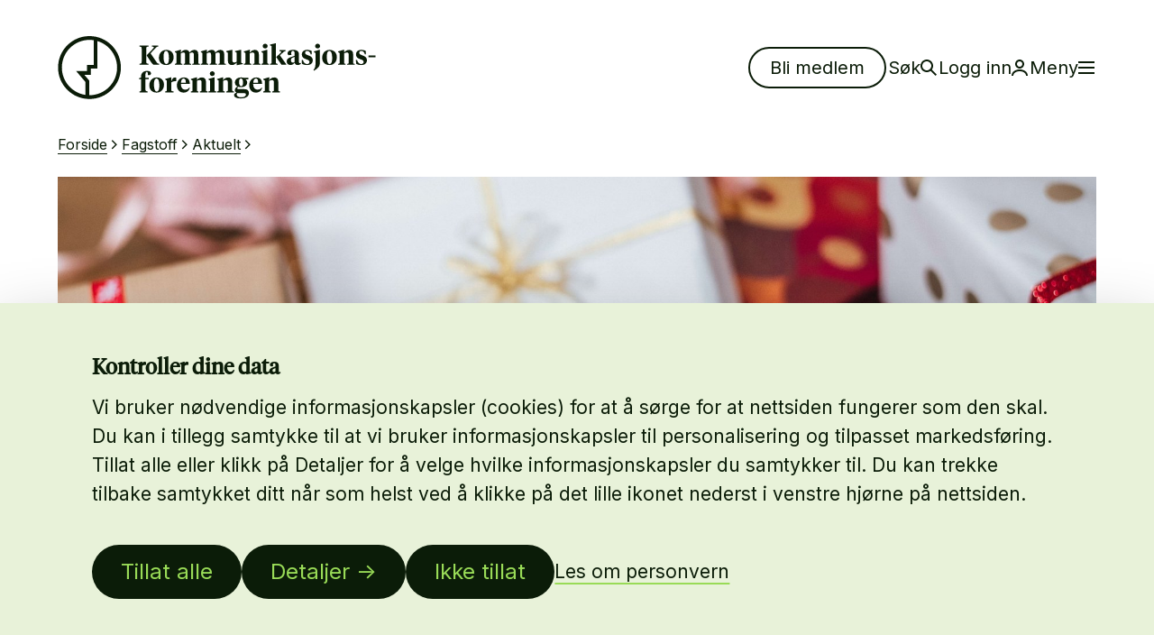

--- FILE ---
content_type: text/html;charset=utf-8
request_url: https://www.kommunikasjon.no/fagstoff/nyheter/arets-mest-populaere-saker
body_size: 47470
content:
<!DOCTYPE html>
<html lang="no" prefix="og: http://ogp.me/ns#">

<head>
	<meta charset="utf-8">
	<title>Årets mest populære saker - Kommunikasjonsforeningen</title>
	<meta name="viewport" content="width=device-width, initial-scale=1.0">


	    <!-- Favicon -->
    <link rel="apple-touch-icon" sizes="57x57" href="/_/asset/no.seeds.kom:0000019bc1d8ce90/images/favicon/apple-icon-57x57.png">
    <link rel="apple-touch-icon" sizes="60x60" href="/_/asset/no.seeds.kom:0000019bc1d8ce90/images/favicon/apple-icon-60x60.png">
    <link rel="apple-touch-icon" sizes="72x72" href="/_/asset/no.seeds.kom:0000019bc1d8ce90/images/favicon/apple-icon-72x72.png">
    <link rel="apple-touch-icon" sizes="76x76" href="/_/asset/no.seeds.kom:0000019bc1d8ce90/images/favicon/apple-icon-76x76.png">
    <link rel="apple-touch-icon" sizes="114x114" href="/_/asset/no.seeds.kom:0000019bc1d8ce90/images/favicon/apple-icon-114x114.png">
    <link rel="apple-touch-icon" sizes="120x120" href="/_/asset/no.seeds.kom:0000019bc1d8ce90/images/favicon/apple-icon-120x120.png">
    <link rel="apple-touch-icon" sizes="144x144" href="/_/asset/no.seeds.kom:0000019bc1d8ce90/images/favicon/apple-icon-144x144.png">
    <link rel="apple-touch-icon" sizes="152x152" href="/_/asset/no.seeds.kom:0000019bc1d8ce90/images/favicon/apple-icon-152x152.png">
    <link rel="apple-touch-icon" sizes="180x180" href="/_/asset/no.seeds.kom:0000019bc1d8ce90/images/favicon/apple-icon-180x180.png">
    <link rel="icon" type="image/png" sizes="192x192"  href="/_/asset/no.seeds.kom:0000019bc1d8ce90/images/favicon/android-icon-192x192.png">
    <link rel="icon" type="image/png" sizes="32x32" href="/_/asset/no.seeds.kom:0000019bc1d8ce90/images/favicon/favicon-32x32.png">
    <link rel="icon" type="image/png" sizes="96x96" href="/_/asset/no.seeds.kom:0000019bc1d8ce90/images/favicon/favicon-96x96.png">
    <link rel="icon" type="image/png" sizes="16x16" href="/_/asset/no.seeds.kom:0000019bc1d8ce90/images/favicon/favicon-16x16.png">
    <link rel="manifest" href="/_/asset/no.seeds.kom:0000019bc1d8ce90/images/favicon/manifest.json">
    <meta name="msapplication-TileColor" content="#ffffff">
    <meta name="msapplication-TileImage" content="/_/asset/no.seeds.kom:0000019bc1d8ce90/images/favicon/ms-icon-144x144.png">
    <meta name="theme-color" content="#ffffff">



	
		<script id="Cookiebot" src="https://consent.cookiebot.com/uc.js" data-cbid="b179c33d-aea3-404a-aaec-704360600714" data-blockingmode="auto"></script>
	
<link href="//maxcdn.bootstrapcdn.com/font-awesome/4.3.0/css/font-awesome.min.css" rel="stylesheet" type="text/css"><link href="//code.jquery.com/ui/1.12.1/themes/base/jquery-ui.css" rel="stylesheet" type="text/css"><link href="/_/asset/no.seeds.kom:0000019bc1d8ce90/css/app.css" rel="stylesheet" type="text/css"><link href="/_/asset/no.seeds.kom:0000019bc1d8ce90/css/main.css" rel="stylesheet" type="text/css"><link href="https://www.kommunikasjon.no/_/asset/no.seeds.kom:0000019bc1d8ce90/libs/swiper/swiper-bundle.min.css" rel="stylesheet" type="text/css"><link href="/_/asset/no.seeds.kom:0000019bc1d8ce90/css/compiled/styles.min.css" rel="stylesheet" type="text/css"><script src="https://www.kommunikasjon.no/_/asset/no.seeds.kom:0000019bc1d8ce90/libs/swiper/swiper-bundle.min.js"></script><link href="https://www.kommunikasjon.no/fagstoff/nyheter/arets-mest-populaere-saker" rel="canonical">

<meta name="description" content="2019 går mot slutten, og vi har samlet de ti mest leste artiklene i året som har gått. Fikk du med deg disse?">

<meta property="og:title" content="Årets mest populære saker">
<meta property="og:description" content="2019 går mot slutten, og vi har samlet de ti mest leste artiklene i året som har gått. Fikk du med deg disse?">
<meta property="og:site_name" content="Kommunikasjonsforeningen">


<meta property="og:url" content="https://www.kommunikasjon.no/fagstoff/nyheter/arets-mest-populaere-saker">

<meta property="og:type" content="article">
<meta property="og:locale" content="en_US">

<meta property="og:image" content="https://www.kommunikasjon.no/fagstoff/nyheter/arets-mest-populaere-saker/_/image/b9577687-db82-46fc-b6fa-351cf6c6573c:c77e8f213c49c08d7c98bfeece6bf50500666dd3/block-1200-630/pakker%20unsplash.jpg?quality=85">
<meta property="og:image:width" content="1200">
<meta property="og:image:height" content="630">



<meta name="twitter:card" content="summary_large_image">
<meta name="twitter:title" content="Årets mest populære saker">
<meta name="twitter:description" content="2019 går mot slutten, og vi har samlet de ti mest leste artiklene i året som har gått. Fikk du med deg disse?">

<meta name="twitter:image:src" content="https://www.kommunikasjon.no/fagstoff/nyheter/arets-mest-populaere-saker/_/image/b9577687-db82-46fc-b6fa-351cf6c6573c:c77e8f213c49c08d7c98bfeece6bf50500666dd3/block-1200-630/pakker%20unsplash.jpg?quality=85">

<meta name="twitter:site" content="@Komforeningen"><!-- Google Tag Manager --><script>dataLayer = [];</script><script>(function(w,d,s,l,i){w[l]=w[l]||[];w[l].push({'gtm.start':new Date().getTime(),event:'gtm.js'});var f=d.getElementsByTagName(s)[0],j=d.createElement(s),dl=l!='dataLayer'?'&l='+l:'';j.async=true;j.src='//www.googletagmanager.com/gtm.js?id='+i+dl;f.parentNode.insertBefore(j,f);})(window,document,'script','dataLayer','AW-17729477142');</script><!-- End Google Tag Manager --><!-- Google Tag Manager --><script>dataLayer = [];</script><script>(function(w,d,s,l,i){w[l]=w[l]||[];w[l].push({'gtm.start':new Date().getTime(),event:'gtm.js'});var f=d.getElementsByTagName(s)[0],j=d.createElement(s),dl=l!='dataLayer'?'&l='+l:'';j.async=true;j.src='//www.googletagmanager.com/gtm.js?id='+i+dl;f.parentNode.insertBefore(j,f);})(window,document,'script','dataLayer','GTM-KCBDHN6');</script><!-- End Google Tag Manager --><script src="matomo.js"></script><script async defer src="//stats.kommunikasjon.no/matomo.js"></script></head>

<body class="page-white"><!-- Google Tag Manager (noscript) --><noscript><iframe name="Google Tag Manager" src="//www.googletagmanager.com/ns.html?id=AW-17729477142" height="0" width="0" style="display:none;visibility:hidden"></iframe></noscript><!-- End Google Tag Manager (noscript) --><!-- Google Tag Manager (noscript) --><noscript><iframe name="Google Tag Manager" src="//www.googletagmanager.com/ns.html?id=GTM-KCBDHN6" height="0" width="0" style="display:none;visibility:hidden"></iframe></noscript><!-- End Google Tag Manager (noscript) -->

	
<header class="kom-nav main-header" id="tabtrap" data-login-page-url="https://www.kommunikasjon.no/login" data-get-logged-in-user-service="https://www.kommunikasjon.no/fagstoff/fagartikler/2016/krisehandtering-i-google/_/service/no.seeds.kom/getLoggedInUser">
	<a href="#main-content" class="skip-header">Skip header</a>
	<div class="container">
		<div class="row">
			<div class="col-sm-12">
				<nav class="main-header__bar">
					<a href="/" class="main-header__logo">
						<img onerror="imgError(this);" src="/fagstoff/fagartikler/2016/krisehandtering-i-google/_/image/45879c9e-2d5f-4dc5-93d1-fe13e1509750:c287620429c844a2fa5e8e1626d50f6f8577253f/width-1140/Logo%20alt1.svg" alt="Kommunikasjonsforeningen">
					</a>

					<div class="main-header__links">
						<form id="logout-header" method="POST" action="/logout">
							<a id="becomeMemberButton" href="https://www.kommunikasjon.no/medlemsfordeler" class="button button-secondary">
								Bli medlem
							</a>

							<button type="button" class="button-link search-link">
								Søk
								<img class="icon" onerror="imgError(this);" src="https://www.kommunikasjon.no/_/asset/no.seeds.kom:0000019bc1d8ce90/images/icon/search-18.svg" alt="">

							</button>
							<a id="loginButton" href="https://www.kommunikasjon.no/login" class="login-button button-link">Logg inn
								<img class="icon" onerror="imgError(this);" src="https://www.kommunikasjon.no/_/asset/no.seeds.kom:0000019bc1d8ce90/images/icon/user-18.svg" alt="">
							</a>

							<a class="button-link login-button" href="" style="display: none;">
								<span class="login-button__name"></span>
								<div class="login-button__spinner"></div>

								<img class="icon" onerror="imgError(this);" src="https://www.kommunikasjon.no/_/asset/no.seeds.kom:0000019bc1d8ce90/images/icon/user-18.svg" alt="">
							</a>

							<button type="button" class="button-link menu-button-toggle" aria-expanded="false" aria-controls="menu-modal">
								Meny
								<img class="icon" onerror="imgError(this);" src="https://www.kommunikasjon.no/_/asset/no.seeds.kom:0000019bc1d8ce90/images/icon/menu-18.svg" alt="">
							</button>

						</form>
					</div>
				</nav>
			</div>
		</div>
	</div>

	
	
	
	

	<div class="nav-items" id="menu-modal">
	<div class="container">
		<div class="row">
			
				
					<div class="col-sm-12 col-md-6">
						<div class="mega-nav__column tab-trap mega-nav__column--double" aria-expanded="false">
							<div class="title">
								<a href="https://www.kommunikasjon.no/fagstoff" target="_self">FAGSTOFF</a>
								<button data-trigger><span aria-hidden="true">—</span></button>
							</div>
							
							<div class="intro"></div>
							<div class="content-wrapper" data-wrapper>
								<ul class="content" data-content>
									<li>
										<a href="https://www.kommunikasjon.no/fagstoff/fagkategorier/digitale-kanaler" target="_self">Digitale kanaler</a>
									</li>
									<li>
										<a href="https://www.kommunikasjon.no/fagstoff/fagkategorier/etikk-og-samfunnsansvar" target="_self">Etikk og samfunnsansvar</a>
									</li>
									<li>
										<a href="https://www.kommunikasjon.no/fagstoff/fagkategorier/internkommunikasjon" target="_self">Internkommunikasjon</a>
									</li>
									<li>
										<a href="https://www.kommunikasjon.no/fagstoff/fagkategorier/krisekommunikasjon" target="_self">Krisekommunikasjon</a>
									</li>
									<li>
										<a href="https://www.kommunikasjon.no/fagstoff/fagkategorier/kunstig-intelligens" target="_self">Kunstig intelligens</a>
									</li>
									<li>
										<a href="https://www.kommunikasjon.no/fagstoff/fagkategorier/markedskommunikasjon" target="_self">Markedskommunikasjon</a>
									</li>
									<li>
										<a href="https://www.kommunikasjon.no/fagstoff/fagkategorier/malgrupper" target="_self">Målgrupper</a>
									</li>
									
									
									
									
									
									
									
								</ul>

								<ul class="content" data-content>
									
									
									
									
									
									
									
									<li>
										<a href="https://www.kommunikasjon.no/fagstoff/fagkategorier/pressearbeid" target="_self">Pressearbeid</a>
									</li>
									<li>
										<a href="https://www.kommunikasjon.no/fagstoff/fagkategorier/samfunnskontakt" target="_self">Samfunnskontakt</a>
									</li>
									<li>
										<a href="https://www.kommunikasjon.no/fagstoff/fagkategorier/strategi-og-maling" target="_self">Strategi og måling</a>
									</li>
									<li>
										<a href="https://www.kommunikasjon.no/fagstoff/fagkategorier/sprak-og-retorikk" target="_self">Språk og retorikk</a>
									</li>
									<li>
										<a href="https://www.kommunikasjon.no/fagstoff/fagkategorier/tillit-og-omdomme" target="_self">Tillit og omdømme</a>
									</li>
									<li>
										<a href="https://www.kommunikasjon.no/fagstoff/fagkategorier/toppleder-kommunikasjon" target="_self">Toppleder-kommunikasjon</a>
									</li>
									<li>
										<a href="https://www.kommunikasjon.no/fagstoff/fagkategorier/visuell-kommunikasjon" target="_self">Visuell kommunikasjon</a>
									</li>
								</ul>
							</div>
						</div>
					</div>
				

				<!-- Second and Third columns -->
				
			
				

				<!-- Second and Third columns -->
				
					<div class="col-sm-6 col-md-3">
						<div class="mega-nav__column tab-trap space-fix-right">
							<div class="title">VI TILBYR</div>
							<div class="content-wrapper">
								<ul class="content">
									<li>
										<a href="https://www.kommunikasjon.no/om-oss/etiskraad" target="_self">Etisk råd</a>
									</li>
									<li>
										<a href="https://www.kommunikasjon.no/fagstoff/fagbladet-kommunikasjon" target="_self">Fagbladet Kommunikasjon</a>
									</li>
									<li>
										<a href="https://www.kommunikasjon.no/fagstoff/faglig-frokost" target="_self">Faglig frokost</a>
									</li>
									<li>
										<a href="https://www.kommunikasjon.no/byralisten" target="_self">Finn riktig byrå</a>
									</li>
									<li>
										<a href="https://www.kommunikasjon.no/utdanningslisten" target="_self">Finn riktig utdanning</a>
									</li>
									<li>
										<a href="https://www.kommunikasjon.no/medlemsfordeler/kladden" target="_self">KI-verktøyet Kladden</a>
									</li>
									<li>
										<a href="https://www.kommunikasjon.no/kurs-og-arrangementer" target="_self">Kurs og arrangementer</a>
									</li>
									<li>
										<a href="https://www.kommunikasjon.no/kurs-og-arrangementer/kurs-for-bedrift" target="_self">Kurs for avdelinger</a>
									</li>
									<li>
										<a href="https://www.kommunikasjon.no/ledige-stillinger" target="_self">Ledige stillinger i faget</a>
									</li>
									<li>
										<a href="https://www.kommunikasjon.no/lonn-og-fakta" target="_self">Lønnskalkulator</a>
									</li>
									<li>
										<a href="https://www.kommunikasjon.no/medlemsfordeler" target="_self">Medlemsfordeler</a>
									</li>
									<li>
										<a href="https://www.kommunikasjon.no/fagstoff/kompodden" target="_self">Podkast</a>
									</li>
								</ul>
							</div>
						</div>
					</div>
				
			
				

				<!-- Second and Third columns -->
				
					<div class="col-sm-6 col-md-3">
						<div class="mega-nav__column tab-trap space-fix-left">
							<div class="title">OM OSS</div>
							<div class="content-wrapper">
								<ul class="content">
									<li>
										<a href="https://www.kommunikasjon.no/annonsering" target="_self">Annonser hos oss</a>
									</li>
									<li>
										<a href="https://www.kommunikasjon.no/om-oss/kontakt-oss" target="_self">Kontakt oss</a>
									</li>
									<li>
										<a href="https://www.kommunikasjon.no/om-oss" target="_self">Om oss</a>
									</li>
									<li>
										<a href="https://www.kommunikasjon.no/lokal-og-studentlag" target="_self">Våre lokal- og studentlag</a>
									</li>
								</ul>
							</div>
						</div>
					</div>
				
			
		</div>
		<div class="mega-nav__cta">
			<div class="button-group tap-trap-md">
				<!-- LOGIN BUTTON -->
				<a href="https://www.kommunikasjon.no/login" class="login-button button-secondary button-link">Logg inn
					<img class="icon" onerror="imgError(this);" src="https://www.kommunikasjon.no/_/asset/no.seeds.kom:0000019bc1d8ce90/images/icon/user-18.svg" alt="">
				</a>
				
				<!-- LOGIN BUTTON -->

				<a href="https://www.kommunikasjon.no/medlemsfordeler" class="button button-secondary button-cta">Bli medlem</a>
			</div>

			<form method="get" id="search_form_mobile" action="https://www.kommunikasjon.no/sok">
				<div class="search-form tap-trap-sm">
					<label class="visually-hidden" for="headerserchinput_mobile">Hva leter du etter?</label>
					<input name="s" type="text" class="form-control" placeholder="Søkeord" form="search_form_mobile" id="headerserchinput_mobile" />
					<button type="button" onClick="document.getElementById('search_form').submit();" class="button primary btn-search">
						Søk
						<img onerror="imgError(this);" src="https://www.kommunikasjon.no/_/asset/no.seeds.kom:0000019bc1d8ce90/images/icon/search-18.svg" alt="">
					</button>
				</div>
			</form>
		</div>
	</div>
</div>


	<div class="nav-search modal-full" id="search-modal">
	<div class="modal-full__head">
		<div class="container">
			<div class="row">
				<div class="col-sm-12">
					<div class="header-modal__bar">

						<a href="/" class="header-modal__logo">
							<img onerror="imgError(this);" src="/fagstoff/fagartikler/2016/krisehandtering-i-google/_/image/45879c9e-2d5f-4dc5-93d1-fe13e1509750:c287620429c844a2fa5e8e1626d50f6f8577253f/width-1140/Logo%20alt1.svg" alt="Kommunikasjonsforeningen">
						</a>
						<div class="header-modal__links">

							<button type="button" class="button-link button-close modal-full__close" aria-controls="#search-modal" aria-expanded="true">
							Lukk
						</button>
					</div>
				</div>
				</div>
			</div>
		</div>
	</div>
    <div class="container">
        <div class="row">
            <div class="col-xs-12 col-md-offset-1 col-md-10 col-lg-offset-2 col-lg-5">
                <div class="nav-search_wrap">
                    <form method="get" id="search_form" action="https://www.kommunikasjon.no/sok">
                        <div class="search-form">
                            <label for="headerserchinput">Hva leter du etter?</label>
							<input name="s"  type="text" class="form-control" placeholder="Søk etter artikler og annet innhold" form="search_form" id="headerserchinput"/>
							<button type="button" onClick="document.getElementById('search_form').submit();" class="button button-primary btn-search">
								<span>Søk</span>
								<img class="icon" onerror="imgError(this);" src="https://www.kommunikasjon.no/_/asset/no.seeds.kom:0000019bc1d8ce90/images/icon/search-18.svg" alt="">
							</button>
                        </div>
                    </form>
                </div>
            </div>
			<div class="col-xs-12 col-md-offset-1 col-md-10 col-lg-offset-2 col-lg-8">
				<div class="searches">
					<span class="searches-title">Populære søk</span>
					<ul>
						<li>
							<a href="https://www.kommunikasjon.no/sok?s=Høstseminaret">Høstseminaret</a>
						</li>
						<li>
							<a href="https://www.kommunikasjon.no/sok?s=Kommunikasjonspodden">Kommunikasjonspodden</a>
						</li>
						<li>
							<a href="https://www.kommunikasjon.no/sok?s=Mangfold">Mangfold</a>
						</li>
						<li>
							<a href="https://www.kommunikasjon.no/sok?s=Personvern">Personvern</a>
						</li>
						<li>
							<a href="https://www.kommunikasjon.no/sok?s=Internkommunikasjon">Internkommunikasjon</a>
						</li>
					</ul>
				</div>
			</div>
        </div>
    </div>
</div>

</header>


	<main data-portal-region="main" id="main-content" class="xp-region content">
		
			
				<div data-portal-component-type="layout">
	<div class="breadcrumbs-section">
		<div class="container">
			<div class="row">
				<div class="col-xs-12">
					
  <ol class="breadcrumbs" itemscope itemtype="https://schema.org/BreadcrumbList">
    <li itemprop="itemListElement" itemscope itemtype="https://schema.org/ListItem">
      <a itemprop="item" href="/"><span itemprop="name">Forside</span></a>
      <meta itemprop="position" content="1">
    </li>
    <li itemprop="itemListElement" itemscope itemtype="https://schema.org/ListItem">
      <a itemprop="item" href="/fagstoff"><span itemprop="name">Fagstoff</span></a>
      <meta itemprop="position" content="2">
    </li>
    <li itemprop="itemListElement" itemscope itemtype="https://schema.org/ListItem">
      <a itemprop="item" href="/fagstoff/nyheter" aria-current="page"><span itemprop="name">Aktuelt</span></a>
      <meta itemprop="position" content="3">
    </li>
  </ol>


				</div>
			</div>
		</div>
	</div>

	<article class="article-single">
		<div class="article-single__image">
			<div class="container">
				<div class="row row-flex">
					<div class="col-xs-12">
						<!-- size 1795x526px -->
						<img onerror="imgError(this);" class="img-responsive mob-none" src="/fagstoff/nyheter/arets-mest-populaere-saker/_/image/b9577687-db82-46fc-b6fa-351cf6c6573c:c77e8f213c49c08d7c98bfeece6bf50500666dd3/wide-1795-772/pakker%20unsplash.jpg">
					</div>
				</div>
			</div>
			<!-- size 767x423 - -->
			<img onerror="imgError(this);" class="img-responsive mob-only"
				src="/fagstoff/nyheter/arets-mest-populaere-saker/_/image/b9577687-db82-46fc-b6fa-351cf6c6573c:c77e8f213c49c08d7c98bfeece6bf50500666dd3/wide-1534-846/pakker%20unsplash.jpg">
		</div>

		<div class="article-single__content">
			<div class="container">
				<div class="row">
					<div class="col-xs-12 col-md-10 col-md-offset-1 col-lg-8 col-lg-offset-2">
						<div class="article-single__intro">
							
							<h1>Årets mest populære saker</h1>
							<p>2019 går mot slutten, og vi har samlet de ti mest leste artiklene i året som har gått. Fikk du med deg disse?</p>
							<div class="article-single__infotext">
								<span>Tekst: KOMMUNIKASJONSFORENINGEN </span>
								<span class="text-green">  | </span>
								<span> Foto:
									JOANNA KOSINSKA / UNSPLASH </span>
								<div>
									<span>Publisert: </span>
									<span>20. </span>
									<span>desember </span>
									<span>2019</span>
									
										
									
								</div>
							</div>
						</div>
					</div>
					
						
					

					<div class="col-xs-12 col-sm-10 col-sm-offset-1 col-md-8 col-md-offset-2 col-md-8 col-md-offset-2 col-lg-6 col-lg-offset-3 article-single__section">
						<div class="text-block-sm body-removeFiguresCaptionEmpty"><p>Alt fra lederkommunikasjon og analyser til språktips og Instagram&nbsp;er med, når vi&nbsp;har hentet frem de ti mest populære artiklene på kommunikasjon.no fra 2019.&nbsp;&nbsp;</p>

<h2>Lederkommunikasjon og gode verktøy</h2>

<p>Analyse har vært på agendaen til Kommunikasjonsforeningen gjennom en rekke kurs og artikler. Vår aller mest leste sak i 2019 handler om lanseringen av den norske versjonen av AMECs rammeverk for måling av kommunikasjon. Også lederkommunikasjon er et populært tema.</p>

<p><div class="embedArticle">
	<img class="embedArticle__img" onerror="imgError(this);" src="/fagstoff/nyheter/arets-mest-populaere-saker/_/image/e20b5d36-c418-4e7c-b2d1-87dbc391aee7:f10d631dd22ee79c190de169b6342d2230dcb449/square-480/mcdonalds%20ungdom">
	<div class="embedArticle__content">
		
		<div class="embedArticle__title">
			Klar - ferdig - mål! Lanserer måleverktøy på norsk
			<span class="icon">
				<svg width="25" height="25" viewBox="0 0 25 25" fill="none" xmlns="http://www.w3.org/2000/svg">
					<line x1="1.67676" y1="12.209" x2="21.2661" y2="12.209" stroke="#0B1C08" stroke-width="2"/>
					<path d="M14.6143 4.55042L22.2729 12.209L14.6143 19.8677" stroke="#0B1C08" stroke-width="2"/>
				</svg>
			</span>
		</div>
		<div class="embedArticle|__intro">McDonald’s er blant de virksomhetene i Norge som allerede er i gang med å bruke AMECs internasjonale rammeverk for evaluering og måling. Synes du det høres vanskelig ut? Slapp av, det er nettopp blitt oversatt til norsk</div>
		<a class="embedArticle__link" href="https://www.kommunikasjon.no/fagstoff/fagartikler/2019/klar-ferdig-mal">
			<span class="visually-hidden">Les mer om Klar - ferdig - mål! Lanserer måleverktøy på norsk</span>
		</a>
	</div>
</div>
</p>

<p><div class="embedArticle">
	<img class="embedArticle__img" onerror="imgError(this);" src="/fagstoff/nyheter/arets-mest-populaere-saker/_/image/2875d722-5ced-4794-9035-d63307a384a0:9facf5c7d4a168b7820d747ef0c649467f5220d6/square-480/Analyse%20verkt%C3%B8y%20Istock.jpg">
	<div class="embedArticle__content">
		<div class="embedArticle__category">Strategi og måling</div>
		<div class="embedArticle__title">
			Kommunikatører bør bruke mer avanserte styringsverktøy
			<span class="icon">
				<svg width="25" height="25" viewBox="0 0 25 25" fill="none" xmlns="http://www.w3.org/2000/svg">
					<line x1="1.67676" y1="12.209" x2="21.2661" y2="12.209" stroke="#0B1C08" stroke-width="2"/>
					<path d="M14.6143 4.55042L22.2729 12.209L14.6143 19.8677" stroke="#0B1C08" stroke-width="2"/>
				</svg>
			</span>
		</div>
		<div class="embedArticle|__intro">Avanserte analyseverktøy brukes sjelden i bedriftskommunikasjon. Kommunikasjonsledere bør utnytte potensialet som ligger i slike metoder og integrere dem i verktøykassene arbeidsgruppene deres bruker. </div>
		<a class="embedArticle__link" href="https://www.kommunikasjon.no/fagstoff/fagartikler/2019/kommunikatorer-bor-bruke-mer-avanserte-styringsverktoy">
			<span class="visually-hidden">Les mer om Kommunikatører bør bruke mer avanserte styringsverktøy</span>
		</a>
	</div>
</div>
</p>

<p><div class="embedArticle">
	<img class="embedArticle__img" onerror="imgError(this);" src="/fagstoff/nyheter/arets-mest-populaere-saker/_/image/84a089ae-3d4b-430e-846a-672b2767d33f:7c748abcc54da4fecc6d57280870c50ae9271767/square-480/rawpixel-760063-unsplash.jpg">
	<div class="embedArticle__content">
		<div class="embedArticle__category">Internkommunikasjon</div>
		<div class="embedArticle__title">
			God lederkommunikasjon gjør ansatte mer engasjerte
			<span class="icon">
				<svg width="25" height="25" viewBox="0 0 25 25" fill="none" xmlns="http://www.w3.org/2000/svg">
					<line x1="1.67676" y1="12.209" x2="21.2661" y2="12.209" stroke="#0B1C08" stroke-width="2"/>
					<path d="M14.6143 4.55042L22.2729 12.209L14.6143 19.8677" stroke="#0B1C08" stroke-width="2"/>
				</svg>
			</span>
		</div>
		<div class="embedArticle|__intro">Ledere som trener på kommunikasjon, blir flinkere til å kommunisere, mener deres ansatte. Bedre kommunikasjonsferdigheter virker positivt inn på medarbeidernes engasjement på jobben.</div>
		<a class="embedArticle__link" href="https://www.kommunikasjon.no/fagstoff/fagartikler/2019/god-lederkommunikasjon-gjor-ansatte-mer-engasjerte">
			<span class="visually-hidden">Les mer om God lederkommunikasjon gjør ansatte mer engasjerte</span>
		</a>
	</div>
</div>
</p>

<h2>Spådommer og forventninger&nbsp;</h2>

<p>I starten av 2019 var det mange som ville lese om trender for det nye året. Nå kan du vurdere om&nbsp;spådommene slo til. Eller du kan&nbsp;lese oppsummeringen fra Høstseminaret 2019&nbsp;om hvordan fremtidens kommunikatør bør være.</p>

<p><div class="embedArticle">
	<img class="embedArticle__img" onerror="imgError(this);" src="/fagstoff/nyheter/arets-mest-populaere-saker/_/image/a0752f2f-7706-4c71-8eb7-7e512abdb692:7f1943106424ae568737307f5535b4b5734b3985/square-480/Chatbot%20foto%20Istock%20grafikk%20Redink.jpg">
	<div class="embedArticle__content">
		<div class="embedArticle__category">Digitale kanaler</div>
		<div class="embedArticle__title">
			6 kommunikasjonstrender for 2019
			<span class="icon">
				<svg width="25" height="25" viewBox="0 0 25 25" fill="none" xmlns="http://www.w3.org/2000/svg">
					<line x1="1.67676" y1="12.209" x2="21.2661" y2="12.209" stroke="#0B1C08" stroke-width="2"/>
					<path d="M14.6143 4.55042L22.2729 12.209L14.6143 19.8677" stroke="#0B1C08" stroke-width="2"/>
				</svg>
			</span>
		</div>
		<div class="embedArticle|__intro">Nytt år og nye trender, så hvor bør du satse? Her er seks bud som går igjen i trendrapportene. </div>
		<a class="embedArticle__link" href="https://www.kommunikasjon.no/fagstoff/fagartikler/2019/6-kommunikasjonstrender-for-2019">
			<span class="visually-hidden">Les mer om 6 kommunikasjonstrender for 2019</span>
		</a>
	</div>
</div>
</p>

<p><div class="embedArticle">
	<img class="embedArticle__img" onerror="imgError(this);" src="/fagstoff/nyheter/arets-mest-populaere-saker/_/image/58ed7496-c968-4d90-8069-97ecc3ad79a2:91d314b1b2d11bdfdbfe01ac4ca43801cdf01e62/square-480/Salen%20%C3%A5penhetsprisen%20Foto%20Eline%20Sundal.jpg">
	<div class="embedArticle__content">
		<div class="embedArticle__category">Digitale kanaler</div>
		<div class="embedArticle__title">
			Fremtidens kommunikasjonsrådgiver er digital, varm og grønn
			<span class="icon">
				<svg width="25" height="25" viewBox="0 0 25 25" fill="none" xmlns="http://www.w3.org/2000/svg">
					<line x1="1.67676" y1="12.209" x2="21.2661" y2="12.209" stroke="#0B1C08" stroke-width="2"/>
					<path d="M14.6143 4.55042L22.2729 12.209L14.6143 19.8677" stroke="#0B1C08" stroke-width="2"/>
				</svg>
			</span>
		</div>
		<div class="embedArticle|__intro">Digital kommunikasjon, kommunikatøren i ledelsen og tillit i krevende tider. Vi har samlet ti råd og faglige gullkorn fra Høstseminaret 2019.</div>
		<a class="embedArticle__link" href="https://www.kommunikasjon.no/fagstoff/nyheter/fremtidens-kommunikasjonsradgiver-er-digital-varm-og-gronn">
			<span class="visually-hidden">Les mer om Fremtidens kommunikasjonsrådgiver er digital, varm og grønn</span>
		</a>
	</div>
</div>
</p>

<h2>Lure tips og triks</h2>

<p>Når vi spør hva slags stoff medlemmene våre&nbsp;ønsker vi skal lage, er "praktiske tips" et av svarene som går igjen. Det gjenspeiles&nbsp;i disse to sakene på topp 10 over mest leste i år.</p>

<p><div class="embedArticle">
	<img class="embedArticle__img" onerror="imgError(this);" src="/fagstoff/nyheter/arets-mest-populaere-saker/_/image/f769d9e6-7e83-42d4-baae-2716a087cac8:bb8f10a37aef88d057e944ccc5eac0cb882a6019/square-480/Kerri%20MacDonald%20Foto%20Nordiske%20Mediedager.jpg">
	<div class="embedArticle__content">
		
		<div class="embedArticle__title">
			Fire tips for å lykkes med Insta story
			<span class="icon">
				<svg width="25" height="25" viewBox="0 0 25 25" fill="none" xmlns="http://www.w3.org/2000/svg">
					<line x1="1.67676" y1="12.209" x2="21.2661" y2="12.209" stroke="#0B1C08" stroke-width="2"/>
					<path d="M14.6143 4.55042L22.2729 12.209L14.6143 19.8677" stroke="#0B1C08" stroke-width="2"/>
				</svg>
			</span>
		</div>
		<div class="embedArticle|__intro">Tidligere bilderedaktør i New York Times, Kerri MacDonald, har lært journalister og redaktører å fortelle historier i Insta story – her får du tipsene. </div>
		<a class="embedArticle__link" href="https://www.kommunikasjon.no/fagstoff/fagartikler/2019/slik-lykkes-du-med-insta-story">
			<span class="visually-hidden">Les mer om Fire tips for å lykkes med Insta story</span>
		</a>
	</div>
</div>
</p>

<p><div class="embedArticle">
	<img class="embedArticle__img" onerror="imgError(this);" src="/fagstoff/nyheter/arets-mest-populaere-saker/_/image/2d2feffd-bb1a-45c3-8e2a-b6af234a748d:1586058d3f9ed43eccdb3b61c0a63ee7492b067b/square-480/Rune%20Wikat%C3%B8l,%20foto%20Thomas%20Brun.jpg">
	<div class="embedArticle__content">
		<div class="embedArticle__category">Språk og retorikk</div>
		<div class="embedArticle__title">
			Slik skal du skrive i 2019
			<span class="icon">
				<svg width="25" height="25" viewBox="0 0 25 25" fill="none" xmlns="http://www.w3.org/2000/svg">
					<line x1="1.67676" y1="12.209" x2="21.2661" y2="12.209" stroke="#0B1C08" stroke-width="2"/>
					<path d="M14.6143 4.55042L22.2729 12.209L14.6143 19.8677" stroke="#0B1C08" stroke-width="2"/>
				</svg>
			</span>
		</div>
		<div class="embedArticle|__intro">”Ujålete. Troverdig. Blomstrende språk som tar leseren med. Relevant.” Dette er noen av begrunnelsene juryen kom med under kåringen av Norges beste tekster på nett. Hva kan vi lære av vinnerne?</div>
		<a class="embedArticle__link" href="https://www.kommunikasjon.no/fagprat/slik-skal-du-skrive-i-2019">
			<span class="visually-hidden">Les mer om Slik skal du skrive i 2019</span>
		</a>
	</div>
</div>
</p>

<h2>Nyheter fra oss og bransjen</h2>

<p>I 2019 fikk Kommunikasjonsforeningen nytt sentralstyre. I tillegg ble de etiske prinsippene oppdatert for første gang siden 2007. I kåringen Byråprofil var Kommunikasjonsforeningens medlemmer med på å stemme frem Zynk som Årets PR-byrå.</p>

<p><div class="embedArticle">
	<img class="embedArticle__img" onerror="imgError(this);" src="/fagstoff/nyheter/arets-mest-populaere-saker/_/image/e03ea50e-9049-4d56-a1cd-9f1513667722:8244be586e8aa12e5f31bbaa0110aa640a9c0a22/square-480/Gro%20foto%20B%C3%A5rd%20Gudim.jpg">
	<div class="embedArticle__content">
		
		<div class="embedArticle__title">
			Ny visjon, nytt styre og ny strategi i Kommunikasjonsforeningen
			<span class="icon">
				<svg width="25" height="25" viewBox="0 0 25 25" fill="none" xmlns="http://www.w3.org/2000/svg">
					<line x1="1.67676" y1="12.209" x2="21.2661" y2="12.209" stroke="#0B1C08" stroke-width="2"/>
					<path d="M14.6143 4.55042L22.2729 12.209L14.6143 19.8677" stroke="#0B1C08" stroke-width="2"/>
				</svg>
			</span>
		</div>
		<div class="embedArticle|__intro">Kommunikasjonsforeningen har valgt nytt sentralstyre, med Gro Bogen Nilsen (bildet) i spissen for to nye år. Også ny strategi og ny visjon ble vedtatt på fredagens landsmøte.</div>
		<a class="embedArticle__link" href="https://www.kommunikasjon.no/fagstoff/nyheter/ny-visjon-nytt-styre-og-ny-strategi-i-kommunikasjonsforeningen">
			<span class="visually-hidden">Les mer om Ny visjon, nytt styre og ny strategi i Kommunikasjonsforeningen</span>
		</a>
	</div>
</div>
</p>

<p><div class="embedArticle">
	<img class="embedArticle__img" onerror="imgError(this);" src="/fagstoff/nyheter/arets-mest-populaere-saker/_/image/0a9782cd-54f9-4e1c-b56b-9a26f1a3af4f:8cdd1993fcdd38c31399553062794f837c1a4e29/square-480/Gro%20Bogen%20Nilsen.jpg">
	<div class="embedArticle__content">
		<div class="embedArticle__category">Etikk og samfunnsansvar</div>
		<div class="embedArticle__title">
			Nye etiske prinsipper for kommunikatører
			<span class="icon">
				<svg width="25" height="25" viewBox="0 0 25 25" fill="none" xmlns="http://www.w3.org/2000/svg">
					<line x1="1.67676" y1="12.209" x2="21.2661" y2="12.209" stroke="#0B1C08" stroke-width="2"/>
					<path d="M14.6143 4.55042L22.2729 12.209L14.6143 19.8677" stroke="#0B1C08" stroke-width="2"/>
				</svg>
			</span>
		</div>
		<div class="embedArticle|__intro">Kommunikasjonsforeningen har vedtatt nye etiske prinsipper for sine medlemmer. - Jeg føler at vi nå har satt en høyere standard for hva vi mener er godt skjønn for en kommunikatør, sier styreleder Gro Bogen Nilsen (bildet).</div>
		<a class="embedArticle__link" href="https://www.kommunikasjon.no/fagstoff/nyheter/nye-etiske-prinsipper">
			<span class="visually-hidden">Les mer om Nye etiske prinsipper for kommunikatører</span>
		</a>
	</div>
</div>
</p>

<p><div class="embedArticle">
	<img class="embedArticle__img" onerror="imgError(this);" src="/fagstoff/nyheter/arets-mest-populaere-saker/_/image/653e6828-d9b5-4237-83ca-abd50745c417:aaf4bc2adf042b67abac114b6f088235a566ced0/square-480/zynk%20bilde%20vinner.jpg">
	<div class="embedArticle__content">
		<div class="embedArticle__category">Tillit og omdømme</div>
		<div class="embedArticle__title">
			Byråprofil 2019: Zynk beste PR-byrå igjen
			<span class="icon">
				<svg width="25" height="25" viewBox="0 0 25 25" fill="none" xmlns="http://www.w3.org/2000/svg">
					<line x1="1.67676" y1="12.209" x2="21.2661" y2="12.209" stroke="#0B1C08" stroke-width="2"/>
					<path d="M14.6143 4.55042L22.2729 12.209L14.6143 19.8677" stroke="#0B1C08" stroke-width="2"/>
				</svg>
			</span>
		</div>
		<div class="embedArticle|__intro">Zynk ble kåret til Årets PR-byrå, i år som i fjor. Kruse Larsen er nykommer på PR-pallen, mens Geelmuyden Kiese faller ut. Se resultatene for alle kategoriene her.</div>
		<a class="embedArticle__link" href="https://www.kommunikasjon.no/fagstoff/nyheter/byraprofil-2019-arets-prbyra">
			<span class="visually-hidden">Les mer om Byråprofil 2019: Zynk beste PR-byrå igjen</span>
		</a>
	</div>
</div>
</p>

<h2>Mer faglig påfyll i 2020</h2>

<p>Trenger du litt ekstra faglig oppdatering i året som kommer? Her er et av de nye&nbsp;kursene du kan melde deg på i&nbsp;vår:</p>

<p></p>

<p>
<div class="callToAction">
	<div class="boxCTA">
		<div class="contentCTA">Vi setter også opp kurs i politisk påvirksningsarbeid og Google Design Sprint.</div>
		<div class="buttonCTA">
			
		</div>
	</div>
</div>
</p>
</div>
					</div>
					

				</div>
			</div>
		</div>

		
	</article>
</div>

			
			
				


	<div data-portal-component-type="part" class="subject-list subject-list--themes">
		<div class="container">
			<div class="row">
				<div class="col-xs-12 col-lg-8 col-lg-offset-2">
					<h2>Mer fagstoff</h2>
					<div class="subject-list__content">
						<ul>
							<li>
								<a href="https://www.kommunikasjon.no/fagstoff/fagkategorier/samfunnskontakt">Samfunnskontakt</a>
							</li>
							<li>
								<a href="https://www.kommunikasjon.no/fagstoff/fagkategorier/visuell-kommunikasjon">Visuell kommunikasjon</a>
							</li>
							<li>
								<a href="https://www.kommunikasjon.no/fagstoff/fagkategorier/digitale-kanaler">Digitale kanaler</a>
							</li>
							<li>
								<a href="https://www.kommunikasjon.no/fagstoff/fagkategorier/markedskommunikasjon">Markedskommunikasjon</a>
							</li>
							<li>
								<a href="https://www.kommunikasjon.no/fagstoff/fagkategorier/kunstig-intelligens">Kunstig intelligens</a>
							</li>
							<li>
								<a href="https://www.kommunikasjon.no/fagstoff/fagkategorier/pressearbeid">Pressearbeid</a>
							</li>
							<li>
								<a href="https://www.kommunikasjon.no/fagstoff/fagkategorier/tillit-og-omdomme">Tillit og omdømme</a>
							</li>
							
							
							
							
							
							
							
						</ul>

						<ul>
							
							
							
							
							
							
							
							<li>
								<a href="https://www.kommunikasjon.no/fagstoff/fagkategorier/toppleder-kommunikasjon">Toppleder-kommunikasjon</a>
							</li>
							<li>
								<a href="https://www.kommunikasjon.no/fagstoff/fagkategorier/internkommunikasjon">Internkommunikasjon</a>
							</li>
							<li>
								<a href="https://www.kommunikasjon.no/fagstoff/fagkategorier/etikk-og-samfunnsansvar">Etikk og samfunnsansvar</a>
							</li>
							<li>
								<a href="https://www.kommunikasjon.no/fagstoff/fagkategorier/sprak-og-retorikk">Språk og retorikk</a>
							</li>
							<li>
								<a href="https://www.kommunikasjon.no/fagstoff/fagkategorier/krisekommunikasjon">Krisekommunikasjon</a>
							</li>
							<li>
								<a href="https://www.kommunikasjon.no/fagstoff/fagkategorier/strategi-og-maling">Strategi og måling</a>
							</li>
							<li>
								<a href="https://www.kommunikasjon.no/fagstoff/fagkategorier/malgrupper">Målgrupper</a>
							</li>
						</ul>
					</div>
				</div>
			</div>
		</div>
	</div>



			
		
	</main>

	
	

	<footer class="footer">
	<section class="newsletter bg-dark">
		<div class="container">
			<div class="col-lg-8 col-lg-offset-2">
				<div class="newsletter-wrap">
					<div class="text-block-md">
						<h2>Nyhetsbrev</h2>
						<p>Hold deg oppdatert på kommunikasjonsfaget, arrangementer og ledige stillinger. Meld deg på vårt nyhetsbrev! 
Medlemmer får nyhetsbrevet automatisk.</p>
					</div>
					<form id="newsletterForm" action="#" method="POST">
						<input type="hidden" name="serviceNewsletterUrl" id="serviceNewsletterUrl" value="https://www.kommunikasjon.no/fagstoff/fagartikler/2016/krisehandtering-i-google/_/service/no.seeds.kom/newsletterSignup">
						<div class="form-group">
							<input class="form-control" name="email" type="email" placeholder="Din e-post">
							<button class="button button-primary btn-block">Meld meg på</button>
							<div class="newsletter-errorMessage_text form-error"></div>
						</div>
					</form>
					
				</div>
			</div>
		</div>
	</section>
	<div class="nav-newsletter modal-full" id="newnsletter-modal">
    <div class="modal-full__head header-modal">
		<div class="container">
			<div class="row">
				<div class="col-sm-12 header-modal__bar">
					<a href="/" class="header-modal__logo">
						<img onerror="imgError(this);" src="/fagstoff/fagartikler/2016/krisehandtering-i-google/_/image/45879c9e-2d5f-4dc5-93d1-fe13e1509750:c287620429c844a2fa5e8e1626d50f6f8577253f/width-1140/Logo%20alt1.svg" alt="Kommunikasjonsforeningen">
					</a>
					<div class="header-modal__links">

						<button type="button" class="button-link button-close modal-full__close" aria-expanded="true"
						aria-controls="newnsletter-modal">
						Lukk
					</button>
				</div>
				</div>
			</div>
		</div>
	</div>
	<div class="container">
        <div class="row">
            <div class="col-xs-12 col-md-offset-2 col-md-8">
                <div class="nav-newsletter_content">

                    <div class="nav-newsletter_emoji">
                        <img class="icon" onerror="imgError(this);" src="https://www.kommunikasjon.no/_/asset/no.seeds.kom:0000019bc1d8ce90/images/emoji-smile.svg"  alt="smile">
                    </div>

					<div class="text-block-lg">
						<p>Takk for din påmelding. Du vil snart motta nyheter fra oss i Kommunikasjonsforeningen.</p>
					</div>
                </div>
            </div>
        </div>
    </div>
</div>


	<div class="main-footer">
		<div class="container">
			<div class="row">
				<div class="col-xs-12">
					<div class="footer_logo">
						<a href="/">
							<img onerror="imgError(this);" src="/fagstoff/fagartikler/2016/krisehandtering-i-google/_/image/45879c9e-2d5f-4dc5-93d1-fe13e1509750:c287620429c844a2fa5e8e1626d50f6f8577253f/width-1140/Logo%20alt1.svg" alt="kommunikasjon">
						</a>
					</div>
				</div>

				<div class="col-xs-12 col-sm-6 col-lg-3">
					<div class="footer_contacts text-block-sm"><p><strong>Besøksadresse:</strong><br>
Brugata 19<br>
Oslo</p>

<p><strong>Postadresse:</strong><br>
Brugata 19<br>
0186 Oslo</p>

<p><strong>Telefon:</strong><br>
<a href="tel:+4723315900">23 31 59 00</a></p>

<p><strong>E-postadresse:</strong><br>
<a href="mailto:post@kommunikasjon.no">post@kommunikasjon.no</a></p>
</div>
				</div>

				<div class="col-xs-12 col-sm-6 col-lg-3">
					<div class="footer_links">
						<ul>
							
								<li>
									<a href="https://www.kommunikasjon.no/kurs-og-arrangementer" target="_self">Kurs og Arrangementer</a>
								</li>
							
								<li>
									<a href="https://www.kommunikasjon.no/lonn-og-fakta" target="_self">Lønnskalkulator</a>
								</li>
							
								<li>
									<a href="https://www.kommunikasjon.no/medlemsfordeler/Innmeldingsskjema" target="_self">Bli medlem</a>
								</li>
							
								<li>
									<a href="https://www.kommunikasjon.no/ledige-stillinger" target="_self">Ledige stillinger</a>
								</li>
							
								<li>
									<a href="https://www.kommunikasjon.no/byralisten" target="_self">Byrålisten</a>
								</li>
							
								<li>
									<a href="https://www.kommunikasjon.no/om-oss" target="_self">Om oss</a>
								</li>
							
								<li>
									<a href="https://www.kommunikasjon.no/om-oss/english-about-us" target="_self">About us</a>
								</li>
							
						</ul>
					</div>
				</div>

				<div class="col-xs-12 col-sm-6 col-lg-3">
					<div class="footer_social">
						<ul>
							<li>
								<a href="https://www.facebook.com/Kommunikasjonsforeningen/" class="social">
									Facebook
								</a>
							</li>
							<li>
								<a href="https://www.linkedin.com/company/norsk-kommunikasjonsforening/" class="social">
									Linkedin
								</a>
							</li>
						</ul>
						<ul>
							<li>
								<a href="/annonsering">Annonsere</a>
							</li>
							<li>
								<a href="/om-oss/personvern">Personvern</a>
							</li>
						</ul>
					</div>
				</div>

				<div class="col-xs-12 col-sm-6 col-lg-3">
					<div class="footer_credits text-block-sm"><p><strong>Daglig leder:</strong><br>
<a href="mailto:anne-lise@kommunikasjon.no">Anne-Lise Mørch von der Fehr</a></p>

<p><strong>Konstituert nettredaktør:</strong><br>
<a href="mailto:hakon@kommunikasjon.no">Håkon Andre Skaftå</a></p>
</div>
				</div>

			</div>
		</div>
	</div>
</footer>

<script src="/_/asset/no.seeds.kom:0000019bc1d8ce90/libs/@iconfu/svg-inject/dist/svg-inject.min.js"></script><script src="/_/asset/no.seeds.kom:0000019bc1d8ce90/node_modules/jquery/dist/jquery.min.js"></script><script src="/_/asset/no.seeds.kom:0000019bc1d8ce90/js/jquery-ui.min.js"></script><script src="/_/asset/no.seeds.kom:0000019bc1d8ce90/node_modules/bootstrap-sass/assets/javascripts/bootstrap.min.js"></script><script src="/_/asset/no.seeds.kom:0000019bc1d8ce90/node_modules/owl.carousel/dist/owl.carousel.min.js"></script><script src="/_/asset/no.seeds.kom:0000019bc1d8ce90/node_modules/malihu-scroller/jquery.mCustomScrollbar.concat.min.js"></script><script src="/_/asset/no.seeds.kom:0000019bc1d8ce90/node_modules/select2/dist/js/select2.min.js"></script><script src="//platform-api.sharethis.com/js/sharethis.js#property=5a9e5bf6c725d00013cea837&product=custom-share-buttons"></script><script src="/_/asset/no.seeds.kom:0000019bc1d8ce90/js/jquery.iframe-transport.min.js"></script><script src="/_/asset/no.seeds.kom:0000019bc1d8ce90/js/jquery.fileupload.min.js"></script><script src="/_/asset/no.seeds.kom:0000019bc1d8ce90/js/jquery.sticky.min.js"></script><script src="/_/asset/no.seeds.kom:0000019bc1d8ce90/js/moment.min.js"></script><script src="/_/asset/no.seeds.kom:0000019bc1d8ce90/js/circles.min.js"></script><script src="/_/asset/no.seeds.kom:0000019bc1d8ce90/js/kom/imageError.js"></script><script src="/_/asset/no.seeds.kom:0000019bc1d8ce90/js/kom/index.js"></script><script src="/_/asset/no.seeds.kom:0000019bc1d8ce90/js/kom/jobVacancy.js"></script><script src="/_/asset/no.seeds.kom:0000019bc1d8ce90/js/kom/newsletterForm.js"></script><script src="/_/asset/no.seeds.kom:0000019bc1d8ce90/js/kom/agency.js"></script><script src="/_/asset/no.seeds.kom:0000019bc1d8ce90/js/kom/my-page.js"></script><script src="/_/asset/no.seeds.kom:0000019bc1d8ce90/js/kom/loginControl.js"></script><script src="/_/asset/no.seeds.kom:0000019bc1d8ce90/js/kom/magazine.js"></script><script src="/_/asset/no.seeds.kom:0000019bc1d8ce90/js/kom/registerEvent.js"></script><script src="/_/asset/no.seeds.kom:0000019bc1d8ce90/js/kom/registerEventGroup.js"></script><script src="/_/asset/no.seeds.kom:0000019bc1d8ce90/js/kom/temporaryAccess.js"></script><script src="/_/asset/no.seeds.kom:0000019bc1d8ce90/js/kom/programs.js"></script><script src="/_/asset/no.seeds.kom:0000019bc1d8ce90/js/kom/header.js"></script><script type="text/javascript"> _linkedin_partner_id = "8695657"; window._linkedin_data_partner_ids = window._linkedin_data_partner_ids || []; window._linkedin_data_partner_ids.push(_linkedin_partner_id); </script><script type="text/javascript"> (function(l) { if (!l){window.lintrk = function(a,b){window.lintrk.q.push([a,b])}; window.lintrk.q=[]} var s = document.getElementsByTagName("script")[0]; var b = document.createElement("script"); b.type = "text/javascript";b.async = true; b.src = "https://snap.licdn.com/li.lms-analytics/insight.min.js"; s.parentNode.insertBefore(b, s);})(window.lintrk); </script> <noscript> <img height="1" width="1" style="display:none;" alt="" src="https://px.ads.linkedin.com/collect/?pid=8695657&fmt=gif" /> </noscript><noscript><p><img src="//stats.kommunikasjon.no/matomo.php?idsite=39&amp;rec=1" style="border:0;" alt="" /></p></noscript></body>

</html>


--- FILE ---
content_type: text/css
request_url: https://www.kommunikasjon.no/_/asset/no.seeds.kom:0000019bc1d8ce90/css/app.css
body_size: 18836
content:
@charset "UTF-8";
/*!
 * Bootstrap v3.3.7 (http://getbootstrap.com)
 * Copyright 2011-2016 Twitter, Inc.
 * Licensed under MIT (https://github.com/twbs/bootstrap/blob/master/LICENSE)
 */
/*! normalize.css v3.0.3 | MIT License | github.com/necolas/normalize.css */
@import url(../node_modules/owl.carousel/dist/assets/owl.carousel.min.css);
@import url(../node_modules/owl.carousel/dist/assets/owl.theme.default.min.css);
@import url(../node_modules/select2/dist/css/select2.min.css);
@import url(../node_modules/malihu-scroller/jquery.mCustomScrollbar.css);

@import url('https://fonts.googleapis.com/css2?family=Inter&display=swap');
@import url('https://fonts.googleapis.com/css2?family=Inter:wght@600&display=swap');

@font-face {
	font-family: 'Glyphicons Halflings';
	src: url("../fonts/bootstrap/glyphicons-halflings-regular.eot");
	src: url("../fonts/bootstrap/glyphicons-halflings-regular.eot?#iefix") format("embedded-opentype"), url("../fonts/bootstrap/glyphicons-halflings-regular.woff2") format("woff2"), url("../fonts/bootstrap/glyphicons-halflings-regular.woff") format("woff"), url("../fonts/bootstrap/glyphicons-halflings-regular.ttf") format("truetype"), url("../fonts/bootstrap/glyphicons-halflings-regular.svg#glyphicons_halflingsregular") format("svg");
}
@font-face {
	font-family: "TiemposRegular";
	src: url("../fonts/TiemposTextWeb-Regular.eot"), url("../fonts/TiemposTextWeb-Regular?#iefix") format("embedded-opentype"), url("../fonts/TiemposTextWeb-Regular.woff2") format("woff2"), url("../fonts/TiemposTextWeb-Regular.woff") format("woff");
	font-weight: normal;
	font-style: normal;
}
/* body serif */
@font-face {
	font-family: "TiemposRegularItalic";
	src: url("../fonts/TiemposTextWeb-RegularItalic.eot"), url("../fonts/TiemposTextWeb-RegularItalic?#iefix") format("embedded-opentype"), url("../fonts/TiemposTextWeb-RegularItalic.woff2") format("woff2"), url("../fonts/TiemposTextWeb-RegularItalic.woff") format("woff");
	font-weight: normal;
	font-style: normal;
}
@font-face {
	font-family: "TiemposSemibold";
	src: url("../fonts/TiemposTextWeb-Semibold.eot"), url("../fonts/TiemposTextWeb-Semibold?#iefix") format("embedded-opentype"), url("../fonts/TiemposTextWeb-Semibold.woff2") format("woff2"), url("../fonts/TiemposTextWeb-Semibold.woff") format("woff");
	font-weight: bold;
	font-style: normal;
}
@font-face {
	font-family: "TiemposSemiboldItalic";
	src: url("../fonts/TiemposTextWeb-SemiboldItalic.eot"), url("../fonts/TiemposTextWeb-SemiboldItalic?#iefix") format("embedded-opentype"), url("../fonts/TiemposTextWeb-SemiboldItalic.woff2") format("woff2"), url("../fonts/TiemposTextWeb-SemiboldItalic.woff") format("woff");
	font-weight: bold;
	font-style: normal;
}

/* Headline */
@font-face {
	font-family: "TiemposHeadline";
	src: url("../fonts/TiemposHeadline-Regular.otf") format("opentype");
}
/* Headline italic*/
@font-face {
	font-family: "TiemposHeadlineItalic";
	src: url("../fonts/TiemposHeadline-RegularItalic.otf") format("opentype");
	font-style: italic;
}
/* Headline bold*/
@font-face {
	font-family: "TiemposHeadlineBold";
	src: url("../fonts/TiemposHeadlineWeb-Bold.eot"), url("../fonts/TiemposHeadlineWeb-Bold?#iefix") format("embedded-opentype"), url("../fonts/TiemposHeadlineWeb-Bold.woff2") format("woff2"), url("../fonts/TiemposHeadlineWeb-Bold.woff") format("woff");
	font-weight: bold;
	font-style: normal;
}
/* RESET */
html {
	font-family: "TiemposHeadline";
	-ms-text-size-adjust: 100%;
	-webkit-text-size-adjust: 100%; }

  body {
	margin: 0; }

  article,
  aside,
  details,
  figcaption,
  figure,
  footer,
  header,
  hgroup,
  main,
  menu,
  nav,
  section,
  summary {
	display: block; }

  audio,
  canvas,
  progress,
  video {
	display: inline-block;
	vertical-align: baseline; }

  audio:not([controls]) {
	display: none;
	height: 0; }

  [hidden],
  template {
	display: none; }

  a {
	background-color: transparent; }

  a:active,
  a:hover {
	outline: 0; }

  abbr[title] {
	border-bottom: 1px dotted; }

  b,
  strong {
	font-weight: bold; }

  dfn {
	font-style: italic; }

  h1 {
	font-size: 2em;
	margin: 0.67em 0; }

  mark {
	background: #ff0;
	color: #000; }

  small {
	font-size: 80%; }

  sub,
  sup {
	font-size: 75%;
	line-height: 0;
	position: relative;
	vertical-align: baseline; }

  sup {
	top: -0.5em; }

  sub {
	bottom: -0.25em; }

  img {
	border: 0; }

  svg:not(:root) {
	overflow: hidden; }

  figure {
	margin: 1em 40px; }

  hr {
	box-sizing: content-box;
	height: 0; }

  pre {
	overflow: auto; }

  code,
  kbd,
  pre,
  samp {
	font-family: monospace, monospace;
	font-size: 1em; }

  button,
  input,
  optgroup,
  select,
  textarea {
	color: inherit;
	font: inherit;
	margin: 0; }

  button {
	overflow: visible; }

  button,
  select {
	text-transform: none; }

  button,
  html input[type="button"],
  input[type="reset"],
  input[type="submit"] {
	-webkit-appearance: button;
	cursor: pointer; }

  button[disabled],
  html input[disabled] {
	cursor: default; }

  button::-moz-focus-inner,
  input::-moz-focus-inner {
	border: 0;
	padding: 0; }

  input {
	line-height: normal; }

  /* input[type="checkbox"],
  input[type="radio"] {
	box-sizing: border-box;
	padding: 0; } */

  input[type="number"]::-webkit-inner-spin-button,
  input[type="number"]::-webkit-outer-spin-button {
	height: auto; }

  input[type="search"] {
	-webkit-appearance: textfield;
	box-sizing: content-box; }

  input[type="search"]::-webkit-search-cancel-button,
  input[type="search"]::-webkit-search-decoration {
	-webkit-appearance: none; }

  fieldset {
	border: 1px solid #c0c0c0;
	margin: 0 2px;
	padding: 0.35em 0.625em 0.75em; }

  legend {
	border: 0;
	padding: 0; }

  textarea {
	overflow: auto; }

  optgroup {
	font-weight: bold; }

  table {
	border-collapse: collapse;
	border-spacing: 0; }

  td,
  th {
	padding: 0; }

	* {
		-webkit-box-sizing: border-box;
		-moz-box-sizing: border-box;
		box-sizing: border-box; }

	  *:before,
	  *:after {
		-webkit-box-sizing: border-box;
		-moz-box-sizing: border-box;
		box-sizing: border-box; }
/* RESET */

/* Bootstrap */

html {
	font-size: 10px;
	-webkit-tap-highlight-color: transparent; }

  body {
	font-family: "Helvetica Neue", Helvetica, Arial, sans-serif;
	font-size: 14px;
	line-height: 1.42857;
	color: #8e9192;
	background-color: #fff; }

  input,
  button,
  select,
  textarea {
	font-family: inherit;
	font-size: inherit;
	line-height: inherit; }

  a {
	color: #337ab7;
	text-decoration: none; }
	a:hover {
	  text-decoration: underline; }


  figure {
	margin: 0; }

  img {
	vertical-align: middle; }

  .img-responsive {
	display: block;
	max-width: 100%;
	height: auto; }

  .img-rounded {
	border-radius: 6px; }

  .img-thumbnail {
	padding: 4px;
	line-height: 1.42857;
	background-color: #fff;
	border: 1px solid #ddd;
	border-radius: 4px;
	-webkit-transition: all 0.2s ease-in-out;
	-o-transition: all 0.2s ease-in-out;
	transition: all 0.2s ease-in-out;
	display: inline-block;
	max-width: 100%;
	height: auto; }

  .img-circle {
	border-radius: 50%; }

  hr {
	margin-top: 20px;
	margin-bottom: 20px;
	border: 0;
	border-top: 1px solid #f2f2f3; }

  .sr-only {
	position: absolute;
	width: 1px;
	height: 1px;
	margin: -1px;
	padding: 0;
	overflow: hidden;
	clip: rect(0, 0, 0, 0);
	border: 0; }

  .sr-only-focusable:active, .sr-only-focusable:focus {
	position: static;
	width: auto;
	height: auto;
	margin: 0;
	overflow: visible;
	clip: auto; }

  [role="button"] {
	cursor: pointer; }

  h1, h2, h3, h4, h5, h6,
  .h1, .h2, .h3, .h4, .h5, .h6 {
	font-family: inherit;
	font-weight: 500;
	line-height: 1.1;
	color: inherit; }
	h1 small,
	h1 .small, h2 small,
	h2 .small, h3 small,
	h3 .small, h4 small,
	h4 .small, h5 small,
	h5 .small, h6 small,
	h6 .small,
	.h1 small,
	.h1 .small, .h2 small,
	.h2 .small, .h3 small,
	.h3 .small, .h4 small,
	.h4 .small, .h5 small,
	.h5 .small, .h6 small,
	.h6 .small {
	  font-weight: normal;
	  line-height: 1;
	  color: #7D7D7D; }

  h1, .h1,
  h2, .h2,
  h3, .h3 {
	margin-top: 20px;
	margin-bottom: 10px; }
	h1 small,
	h1 .small, .h1 small,
	.h1 .small,
	h2 small,
	h2 .small, .h2 small,
	.h2 .small,
	h3 small,
	h3 .small, .h3 small,
	.h3 .small {
	  font-size: 65%; }

  h4, .h4,
  h5, .h5,
  h6, .h6 {
	margin-top: 10px;
	margin-bottom: 10px; }
	h4 small,
	h4 .small, .h4 small,
	.h4 .small,
	h5 small,
	h5 .small, .h5 small,
	.h5 .small,
	h6 small,
	h6 .small, .h6 small,
	.h6 .small {
	  font-size: 75%; }

  h1, .h1 {
	font-size: 36px; }

  h2, .h2 {
	font-size: 30px; }

  h3, .h3 {
	font-size: 24px; }

  h4, .h4 {
	font-size: 18px; }

  h5, .h5 {
	font-size: 14px; }

  h6, .h6 {
	font-size: 12px; }

  p {
	margin: 0 0 10px; }

  .lead {
	margin-bottom: 20px;
	font-size: 16px;
	font-weight: 300;
	line-height: 1.4; }
	@media (min-width: 768px) {
	  .lead {
		font-size: 21px; } }

  small,
  .small {
	font-size: 85%; }

  mark,
  .mark {
	background-color: #fcf8e3;
	padding: .2em; }

  .text-left {
	text-align: left; }

  .text-right {
	text-align: right; }

  .text-center {
	text-align: center; }

  .text-justify {
	text-align: justify; }

  .text-nowrap {
	white-space: nowrap; }

  .text-lowercase {
	text-transform: lowercase; }

  .text-uppercase, .initialism {
	text-transform: uppercase; }

  .text-capitalize {
	text-transform: capitalize; }

  .text-muted {
	color: #7D7D7D; }

  .text-primary {
	color: #337ab7; }

  a.text-primary:hover,
  a.text-primary:focus {
	color: #286090; }

  .text-success {
	color: #3c763d; }

  a.text-success:hover,
  a.text-success:focus {
	color: #2b542c; }

  .text-info {
	color: #31708f; }

  a.text-info:hover,
  a.text-info:focus {
	color: #245269; }

  .text-warning {
	color: #8a6d3b; }

  a.text-warning:hover,
  a.text-warning:focus {
	color: #66512c; }

  .text-danger {
	color: #a94442; }

  a.text-danger:hover,
  a.text-danger:focus {
	color: #843534; }

  .bg-primary {
	color: #fff; }

  .bg-primary {
	background-color: #337ab7; }

  a.bg-primary:hover,
  a.bg-primary:focus {
	background-color: #286090; }

  .bg-success {
	background-color: #dff0d8; }

  a.bg-success:hover,
  a.bg-success:focus {
	background-color: #c1e2b3; }

  .bg-info {
	background-color: #d9edf7; }

  a.bg-info:hover,
  a.bg-info:focus {
	background-color: #afd9ee; }

  .bg-warning {
	background-color: #fcf8e3; }

  a.bg-warning:hover,
  a.bg-warning:focus {
	background-color: #f7ecb5; }

  .bg-danger {
	background-color: #f2dede; }

  a.bg-danger:hover,
  a.bg-danger:focus {
	background-color: #e4b9b9; }

  .page-header {
	padding-bottom: 9px;
	margin: 40px 0 20px;
	border-bottom: 1px solid #f2f2f3; }

  ul,
  ol {
	margin-top: 0;
	margin-bottom: 10px; }
	ul ul,
	ul ol,
	ol ul,
	ol ol {
	  margin-bottom: 0; }

  .list-unstyled {
	padding-left: 0;
	list-style: none; }

  .list-inline {
	padding-left: 0;
	list-style: none;
	margin-left: -5px; }
	.list-inline > li {
	  display: inline-block;
	  padding-left: 5px;
	  padding-right: 5px; }

  dl {
	margin-top: 0;
	margin-bottom: 20px; }

  dt,
  dd {
	line-height: 1.42857; }

  dt {
	font-weight: bold; }

  dd {
	margin-left: 0; }

  .dl-horizontal dd:before, .dl-horizontal dd:after {
	content: " ";
	display: table; }
  .dl-horizontal dd:after {
	clear: both; }
  @media (min-width: 768px) {
	.dl-horizontal dt {
	  float: left;
	  width: 160px;
	  clear: left;
	  text-align: right;
	  overflow: hidden;
	  text-overflow: ellipsis;
	  white-space: nowrap; }
	.dl-horizontal dd {
	  margin-left: 180px; } }

  abbr[title],
  abbr[data-original-title] {
	cursor: help;
	border-bottom: 1px dotted #7D7D7D; }

  .initialism {
	font-size: 90%; }

  blockquote {
	padding: 10px 20px;
	margin: 0 0 20px;
	font-size: 17.5px;
	border-left: 5px solid #f2f2f3; }
	blockquote p:last-child,
	blockquote ul:last-child,
	blockquote ol:last-child {
	  margin-bottom: 0; }
	blockquote footer,
	blockquote small,
	blockquote .small {
	  display: block;
	  font-size: 80%;
	  line-height: 1.42857;
	  color: #7D7D7D; }
	  blockquote footer:before,
	  blockquote small:before,
	  blockquote .small:before {
		content: '\2014 \00A0'; }

  .blockquote-reverse,
  blockquote.pull-right {
	padding-right: 15px;
	padding-left: 0;
	border-right: 5px solid #f2f2f3;
	border-left: 0;
	text-align: right; }
	.blockquote-reverse footer:before,
	.blockquote-reverse small:before,
	.blockquote-reverse .small:before,
	blockquote.pull-right footer:before,
	blockquote.pull-right small:before,
	blockquote.pull-right .small:before {
	  content: ''; }
	.blockquote-reverse footer:after,
	.blockquote-reverse small:after,
	.blockquote-reverse .small:after,
	blockquote.pull-right footer:after,
	blockquote.pull-right small:after,
	blockquote.pull-right .small:after {
	  content: '\00A0 \2014'; }

  address {
	margin-bottom: 20px;
	font-style: normal;
	line-height: 1.42857; }

  code,
  kbd,
  pre,
  samp {
	font-family: Menlo, Monaco, Consolas, "Courier New", monospace; }

  code {
	padding: 2px 4px;
	font-size: 90%;
	color: #c7254e;
	background-color: #f9f2f4;
	border-radius: 4px; }

  kbd {
	padding: 2px 4px;
	font-size: 90%;
	color: #fff;
	background-color: #333;
	border-radius: 3px;
	box-shadow: inset 0 -1px 0 rgba(0, 0, 0, 0.25); }
	kbd kbd {
	  padding: 0;
	  font-size: 100%;
	  font-weight: bold;
	  box-shadow: none; }

  pre {
	display: block;
	padding: 9.5px;
	margin: 0 0 10px;
	font-size: 13px;
	line-height: 1.42857;
	word-break: break-all;
	word-wrap: break-word;
	color: #8e9192;
	background-color: #f5f5f5;
	border: 1px solid #ccc;
	border-radius: 4px; }
	pre code {
	  padding: 0;
	  font-size: inherit;
	  color: inherit;
	  white-space: pre-wrap;
	  background-color: transparent;
	  border-radius: 0; }

  .pre-scrollable {
	max-height: 340px;
	overflow-y: scroll; }

  .container {
	margin-right: auto;
	margin-left: auto;
	padding-left: 10px;
	padding-right: 10px; }
	.container:before, .container:after {
	  content: " ";
	  display: table; }
	.container:after {
	  clear: both; }
	@media (min-width: 768px) {
	  .container {
		width: 740px; } }
	@media (min-width: 992px) {
	  .container {
		width: 960px; } }
	@media (min-width: 1200px) {
	  .container {
		width: 1160px; } }

  .container-fluid {
	margin-right: auto;
	margin-left: auto;
	padding-left: 10px;
	padding-right: 10px; }
	.container-fluid:before, .container-fluid:after {
	  content: " ";
	  display: table; }
	.container-fluid:after {
	  clear: both; }

  .row {
	margin-left: -10px;
	margin-right: -10px; }
	.row:before, .row:after {
	  content: " ";
	  display: table; }
	.row:after {
	  clear: both; }

  .col-xs-1, .col-sm-1, .col-md-1, .col-lg-1, .col-xs-2, .col-sm-2, .col-md-2, .col-lg-2, .col-xs-3, .col-sm-3, .col-md-3, .col-lg-3, .col-xs-4, .col-sm-4, .col-md-4, .col-lg-4, .col-xs-5, .col-sm-5, .col-md-5, .col-lg-5, .col-xs-6, .col-sm-6, .col-md-6, .col-lg-6, .col-xs-7, .col-sm-7, .col-md-7, .col-lg-7, .col-xs-8, .col-sm-8, .col-md-8, .col-lg-8, .col-xs-9, .col-sm-9, .col-md-9, .col-lg-9, .col-xs-10, .col-sm-10, .col-md-10, .col-lg-10, .col-xs-11, .col-sm-11, .col-md-11, .col-lg-11, .col-xs-12, .col-sm-12, .col-md-12, .col-lg-12 {
	position: relative;
	min-height: 1px;
	padding-left: 10px;
	padding-right: 10px; }

  .col-xs-1, .col-xs-2, .col-xs-3, .col-xs-4, .col-xs-5, .col-xs-6, .col-xs-7, .col-xs-8, .col-xs-9, .col-xs-10, .col-xs-11, .col-xs-12 {
	float: left; }

  .col-xs-1 {
	width: 8.33333%; }

  .col-xs-2 {
	width: 16.66667%; }

  .col-xs-3 {
	width: 25%; }

  .col-xs-4 {
	width: 33.33333%; }

  .col-xs-5 {
	width: 41.66667%; }

  .col-xs-6 {
	width: 50%; }

  .col-xs-7 {
	width: 58.33333%; }

  .col-xs-8 {
	width: 66.66667%; }

  .col-xs-9 {
	width: 75%; }

  .col-xs-10 {
	width: 83.33333%; }

  .col-xs-11 {
	width: 91.66667%; }

  .col-xs-12 {
	width: 100%; }

  .col-xs-pull-0 {
	right: auto; }

  .col-xs-pull-1 {
	right: 8.33333%; }

  .col-xs-pull-2 {
	right: 16.66667%; }

  .col-xs-pull-3 {
	right: 25%; }

  .col-xs-pull-4 {
	right: 33.33333%; }

  .col-xs-pull-5 {
	right: 41.66667%; }

  .col-xs-pull-6 {
	right: 50%; }

  .col-xs-pull-7 {
	right: 58.33333%; }

  .col-xs-pull-8 {
	right: 66.66667%; }

  .col-xs-pull-9 {
	right: 75%; }

  .col-xs-pull-10 {
	right: 83.33333%; }

  .col-xs-pull-11 {
	right: 91.66667%; }

  .col-xs-pull-12 {
	right: 100%; }

  .col-xs-push-0 {
	left: auto; }

  .col-xs-push-1 {
	left: 8.33333%; }

  .col-xs-push-2 {
	left: 16.66667%; }

  .col-xs-push-3 {
	left: 25%; }

  .col-xs-push-4 {
	left: 33.33333%; }

  .col-xs-push-5 {
	left: 41.66667%; }

  .col-xs-push-6 {
	left: 50%; }

  .col-xs-push-7 {
	left: 58.33333%; }

  .col-xs-push-8 {
	left: 66.66667%; }

  .col-xs-push-9 {
	left: 75%; }

  .col-xs-push-10 {
	left: 83.33333%; }

  .col-xs-push-11 {
	left: 91.66667%; }

  .col-xs-push-12 {
	left: 100%; }

  .col-xs-offset-0 {
	margin-left: 0%; }

  .col-xs-offset-1 {
	margin-left: 8.33333%; }

  .col-xs-offset-2 {
	margin-left: 16.66667%; }

  .col-xs-offset-3 {
	margin-left: 25%; }

  .col-xs-offset-4 {
	margin-left: 33.33333%; }

  .col-xs-offset-5 {
	margin-left: 41.66667%; }

  .col-xs-offset-6 {
	margin-left: 50%; }

  .col-xs-offset-7 {
	margin-left: 58.33333%; }

  .col-xs-offset-8 {
	margin-left: 66.66667%; }

  .col-xs-offset-9 {
	margin-left: 75%; }

  .col-xs-offset-10 {
	margin-left: 83.33333%; }

  .col-xs-offset-11 {
	margin-left: 91.66667%; }

  .col-xs-offset-12 {
	margin-left: 100%; }

  @media (min-width: 768px) {
	.col-sm-1, .col-sm-2, .col-sm-3, .col-sm-4, .col-sm-5, .col-sm-6, .col-sm-7, .col-sm-8, .col-sm-9, .col-sm-10, .col-sm-11, .col-sm-12 {
	  float: left; }

	.col-sm-1 {
	  width: 8.33333%; }

	.col-sm-2 {
	  width: 16.66667%; }

	.col-sm-3 {
	  width: 25%; }

	.col-sm-4 {
	  width: 33.33333%; }

	.col-sm-5 {
	  width: 41.66667%; }

	.col-sm-6 {
	  width: 50%; }

	.col-sm-7 {
	  width: 58.33333%; }

	.col-sm-8 {
	  width: 66.66667%; }

	.col-sm-9 {
	  width: 75%; }

	.col-sm-10 {
	  width: 83.33333%; }

	.col-sm-11 {
	  width: 91.66667%; }

	.col-sm-12 {
	  width: 100%; }

	.col-sm-pull-0 {
	  right: auto; }

	.col-sm-pull-1 {
	  right: 8.33333%; }

	.col-sm-pull-2 {
	  right: 16.66667%; }

	.col-sm-pull-3 {
	  right: 25%; }

	.col-sm-pull-4 {
	  right: 33.33333%; }

	.col-sm-pull-5 {
	  right: 41.66667%; }

	.col-sm-pull-6 {
	  right: 50%; }

	.col-sm-pull-7 {
	  right: 58.33333%; }

	.col-sm-pull-8 {
	  right: 66.66667%; }

	.col-sm-pull-9 {
	  right: 75%; }

	.col-sm-pull-10 {
	  right: 83.33333%; }

	.col-sm-pull-11 {
	  right: 91.66667%; }

	.col-sm-pull-12 {
	  right: 100%; }

	.col-sm-push-0 {
	  left: auto; }

	.col-sm-push-1 {
	  left: 8.33333%; }

	.col-sm-push-2 {
	  left: 16.66667%; }

	.col-sm-push-3 {
	  left: 25%; }

	.col-sm-push-4 {
	  left: 33.33333%; }

	.col-sm-push-5 {
	  left: 41.66667%; }

	.col-sm-push-6 {
	  left: 50%; }

	.col-sm-push-7 {
	  left: 58.33333%; }

	.col-sm-push-8 {
	  left: 66.66667%; }

	.col-sm-push-9 {
	  left: 75%; }

	.col-sm-push-10 {
	  left: 83.33333%; }

	.col-sm-push-11 {
	  left: 91.66667%; }

	.col-sm-push-12 {
	  left: 100%; }

	.col-sm-offset-0 {
	  margin-left: 0%; }

	.col-sm-offset-1 {
	  margin-left: 8.33333%; }

	.col-sm-offset-2 {
	  margin-left: 16.66667%; }

	.col-sm-offset-3 {
	  margin-left: 25%; }

	.col-sm-offset-4 {
	  margin-left: 33.33333%; }

	.col-sm-offset-5 {
	  margin-left: 41.66667%; }

	.col-sm-offset-6 {
	  margin-left: 50%; }

	.col-sm-offset-7 {
	  margin-left: 58.33333%; }

	.col-sm-offset-8 {
	  margin-left: 66.66667%; }

	.col-sm-offset-9 {
	  margin-left: 75%; }

	.col-sm-offset-10 {
	  margin-left: 83.33333%; }

	.col-sm-offset-11 {
	  margin-left: 91.66667%; }

	.col-sm-offset-12 {
	  margin-left: 100%; } }
  @media (min-width: 992px) {
	.col-md-1, .col-md-2, .col-md-3, .col-md-4, .col-md-5, .col-md-6, .col-md-7, .col-md-8, .col-md-9, .col-md-10, .col-md-11, .col-md-12 {
	  float: left; }

	.col-md-1 {
	  width: 8.33333%; }

	.col-md-2 {
	  width: 16.66667%; }

	.col-md-3 {
	  width: 25%; }

	.col-md-4 {
	  width: 33.33333%; }

	.col-md-5 {
	  width: 41.66667%; }

	.col-md-6 {
	  width: 50%; }

	.col-md-7 {
	  width: 58.33333%; }

	.col-md-8 {
	  width: 66.66667%; }

	.col-md-9 {
	  width: 75%; }

	.col-md-10 {
	  width: 83.33333%; }

	.col-md-11 {
	  width: 91.66667%; }

	.col-md-12 {
	  width: 100%; }

	.col-md-pull-0 {
	  right: auto; }

	.col-md-pull-1 {
	  right: 8.33333%; }

	.col-md-pull-2 {
	  right: 16.66667%; }

	.col-md-pull-3 {
	  right: 25%; }

	.col-md-pull-4 {
	  right: 33.33333%; }

	.col-md-pull-5 {
	  right: 41.66667%; }

	.col-md-pull-6 {
	  right: 50%; }

	.col-md-pull-7 {
	  right: 58.33333%; }

	.col-md-pull-8 {
	  right: 66.66667%; }

	.col-md-pull-9 {
	  right: 75%; }

	.col-md-pull-10 {
	  right: 83.33333%; }

	.col-md-pull-11 {
	  right: 91.66667%; }

	.col-md-pull-12 {
	  right: 100%; }

	.col-md-push-0 {
	  left: auto; }

	.col-md-push-1 {
	  left: 8.33333%; }

	.col-md-push-2 {
	  left: 16.66667%; }

	.col-md-push-3 {
	  left: 25%; }

	.col-md-push-4 {
	  left: 33.33333%; }

	.col-md-push-5 {
	  left: 41.66667%; }

	.col-md-push-6 {
	  left: 50%; }

	.col-md-push-7 {
	  left: 58.33333%; }

	.col-md-push-8 {
	  left: 66.66667%; }

	.col-md-push-9 {
	  left: 75%; }

	.col-md-push-10 {
	  left: 83.33333%; }

	.col-md-push-11 {
	  left: 91.66667%; }

	.col-md-push-12 {
	  left: 100%; }

	.col-md-offset-0 {
	  margin-left: 0%; }

	.col-md-offset-1 {
	  margin-left: 8.33333%; }

	.col-md-offset-2 {
	  margin-left: 16.66667%; }

	.col-md-offset-3 {
	  margin-left: 25%; }

	.col-md-offset-4 {
	  margin-left: 33.33333%; }

	.col-md-offset-5 {
	  margin-left: 41.66667%; }

	.col-md-offset-6 {
	  margin-left: 50%; }

	.col-md-offset-7 {
	  margin-left: 58.33333%; }

	.col-md-offset-8 {
	  margin-left: 66.66667%; }

	.col-md-offset-9 {
	  margin-left: 75%; }

	.col-md-offset-10 {
	  margin-left: 83.33333%; }

	.col-md-offset-11 {
	  margin-left: 91.66667%; }

	.col-md-offset-12 {
	  margin-left: 100%; } }
  @media (min-width: 1200px) {
	.col-lg-1, .col-lg-2, .col-lg-3, .col-lg-4, .col-lg-5, .col-lg-6, .col-lg-7, .col-lg-8, .col-lg-9, .col-lg-10, .col-lg-11, .col-lg-12 {
	  float: left; }

	.col-lg-1 {
	  width: 8.33333%; }

	.col-lg-2 {
	  width: 16.66667%; }

	.col-lg-3 {
	  width: 25%; }

	.col-lg-4 {
	  width: 33.33333%; }

	.col-lg-5 {
	  width: 41.66667%; }

	.col-lg-6 {
	  width: 50%; }

	.col-lg-7 {
	  width: 58.33333%; }

	.col-lg-8 {
	  width: 66.66667%; }

	.col-lg-9 {
	  width: 75%; }

	.col-lg-10 {
	  width: 83.33333%; }

	.col-lg-11 {
	  width: 91.66667%; }

	.col-lg-12 {
	  width: 100%; }

	.col-lg-pull-0 {
	  right: auto; }

	.col-lg-pull-1 {
	  right: 8.33333%; }

	.col-lg-pull-2 {
	  right: 16.66667%; }

	.col-lg-pull-3 {
	  right: 25%; }

	.col-lg-pull-4 {
	  right: 33.33333%; }

	.col-lg-pull-5 {
	  right: 41.66667%; }

	.col-lg-pull-6 {
	  right: 50%; }

	.col-lg-pull-7 {
	  right: 58.33333%; }

	.col-lg-pull-8 {
	  right: 66.66667%; }

	.col-lg-pull-9 {
	  right: 75%; }

	.col-lg-pull-10 {
	  right: 83.33333%; }

	.col-lg-pull-11 {
	  right: 91.66667%; }

	.col-lg-pull-12 {
	  right: 100%; }

	.col-lg-push-0 {
	  left: auto; }

	.col-lg-push-1 {
	  left: 8.33333%; }

	.col-lg-push-2 {
	  left: 16.66667%; }

	.col-lg-push-3 {
	  left: 25%; }

	.col-lg-push-4 {
	  left: 33.33333%; }

	.col-lg-push-5 {
	  left: 41.66667%; }

	.col-lg-push-6 {
	  left: 50%; }

	.col-lg-push-7 {
	  left: 58.33333%; }

	.col-lg-push-8 {
	  left: 66.66667%; }

	.col-lg-push-9 {
	  left: 75%; }

	.col-lg-push-10 {
	  left: 83.33333%; }

	.col-lg-push-11 {
	  left: 91.66667%; }

	.col-lg-push-12 {
	  left: 100%; }

	.col-lg-offset-0 {
	  margin-left: 0%; }

	.col-lg-offset-1 {
	  margin-left: 8.33333%; }

	.col-lg-offset-2 {
	  margin-left: 16.66667%; }

	.col-lg-offset-3 {
	  margin-left: 25%; }

	.col-lg-offset-4 {
	  margin-left: 33.33333%; }

	.col-lg-offset-5 {
	  margin-left: 41.66667%; }

	.col-lg-offset-6 {
	  margin-left: 50%; }

	.col-lg-offset-7 {
	  margin-left: 58.33333%; }

	.col-lg-offset-8 {
	  margin-left: 66.66667%; }

	.col-lg-offset-9 {
	  margin-left: 75%; }

	.col-lg-offset-10 {
	  margin-left: 83.33333%; }

	.col-lg-offset-11 {
	  margin-left: 91.66667%; }

	.col-lg-offset-12 {
	  margin-left: 100%; } }
  table {
	background-color: transparent; }

  caption {
	padding-top: 8px;
	padding-bottom: 8px;
	color: #7D7D7D;
	text-align: left; }

  th {
	text-align: left; }

  .table {
	width: 100%;
	max-width: 100%;
	margin-bottom: 20px; }
	.table > thead > tr > th,
	.table > thead > tr > td,
	.table > tbody > tr > th,
	.table > tbody > tr > td,
	.table > tfoot > tr > th,
	.table > tfoot > tr > td {
	  padding: 8px;
	  line-height: 1.42857;
	  vertical-align: top;
	  border-top: 1px solid #ddd; }
	.table > thead > tr > th {
	  vertical-align: bottom;
	  border-bottom: 2px solid #ddd; }
	.table > caption + thead > tr:first-child > th,
	.table > caption + thead > tr:first-child > td,
	.table > colgroup + thead > tr:first-child > th,
	.table > colgroup + thead > tr:first-child > td,
	.table > thead:first-child > tr:first-child > th,
	.table > thead:first-child > tr:first-child > td {
	  border-top: 0; }
	.table > tbody + tbody {
	  border-top: 2px solid #ddd; }
	.table .table {
	  background-color: #fff; }

  .table-condensed > thead > tr > th,
  .table-condensed > thead > tr > td,
  .table-condensed > tbody > tr > th,
  .table-condensed > tbody > tr > td,
  .table-condensed > tfoot > tr > th,
  .table-condensed > tfoot > tr > td {
	padding: 5px; }

  .table-bordered {
	border: 1px solid #ddd; }
	.table-bordered > thead > tr > th,
	.table-bordered > thead > tr > td,
	.table-bordered > tbody > tr > th,
	.table-bordered > tbody > tr > td,
	.table-bordered > tfoot > tr > th,
	.table-bordered > tfoot > tr > td {
	  border: 1px solid #ddd; }
	.table-bordered > thead > tr > th,
	.table-bordered > thead > tr > td {
	  border-bottom-width: 2px; }

  .table-striped > tbody > tr:nth-of-type(odd) {
	background-color: #f9f9f9; }

  .table-hover > tbody > tr:hover {
	background-color: #f5f5f5; }

  table col[class*="col-"] {
	position: static;
	float: none;
	display: table-column; }

  table td[class*="col-"],
  table th[class*="col-"] {
	position: static;
	float: none;
	display: table-cell; }

  .table > thead > tr > td.active,
  .table > thead > tr > th.active, .table > thead > tr.active > td, .table > thead > tr.active > th,
  .table > tbody > tr > td.active,
  .table > tbody > tr > th.active,
  .table > tbody > tr.active > td,
  .table > tbody > tr.active > th,
  .table > tfoot > tr > td.active,
  .table > tfoot > tr > th.active,
  .table > tfoot > tr.active > td,
  .table > tfoot > tr.active > th {
	background-color: #f5f5f5; }

  .table-hover > tbody > tr > td.active:hover,
  .table-hover > tbody > tr > th.active:hover, .table-hover > tbody > tr.active:hover > td, .table-hover > tbody > tr:hover > .active, .table-hover > tbody > tr.active:hover > th {
	background-color: #e8e8e8; }

  .table > thead > tr > td.success,
  .table > thead > tr > th.success, .table > thead > tr.success > td, .table > thead > tr.success > th,
  .table > tbody > tr > td.success,
  .table > tbody > tr > th.success,
  .table > tbody > tr.success > td,
  .table > tbody > tr.success > th,
  .table > tfoot > tr > td.success,
  .table > tfoot > tr > th.success,
  .table > tfoot > tr.success > td,
  .table > tfoot > tr.success > th {
	background-color: #dff0d8; }

  .table-hover > tbody > tr > td.success:hover,
  .table-hover > tbody > tr > th.success:hover, .table-hover > tbody > tr.success:hover > td, .table-hover > tbody > tr:hover > .success, .table-hover > tbody > tr.success:hover > th {
	background-color: #d0e9c6; }

  .table > thead > tr > td.info,
  .table > thead > tr > th.info, .table > thead > tr.info > td, .table > thead > tr.info > th,
  .table > tbody > tr > td.info,
  .table > tbody > tr > th.info,
  .table > tbody > tr.info > td,
  .table > tbody > tr.info > th,
  .table > tfoot > tr > td.info,
  .table > tfoot > tr > th.info,
  .table > tfoot > tr.info > td,
  .table > tfoot > tr.info > th {
	background-color: #d9edf7; }

  .table-hover > tbody > tr > td.info:hover,
  .table-hover > tbody > tr > th.info:hover, .table-hover > tbody > tr.info:hover > td, .table-hover > tbody > tr:hover > .info, .table-hover > tbody > tr.info:hover > th {
	background-color: #c4e3f3; }

  .table > thead > tr > td.warning,
  .table > thead > tr > th.warning, .table > thead > tr.warning > td, .table > thead > tr.warning > th,
  .table > tbody > tr > td.warning,
  .table > tbody > tr > th.warning,
  .table > tbody > tr.warning > td,
  .table > tbody > tr.warning > th,
  .table > tfoot > tr > td.warning,
  .table > tfoot > tr > th.warning,
  .table > tfoot > tr.warning > td,
  .table > tfoot > tr.warning > th {
	background-color: #fcf8e3; }

  .table-hover > tbody > tr > td.warning:hover,
  .table-hover > tbody > tr > th.warning:hover, .table-hover > tbody > tr.warning:hover > td, .table-hover > tbody > tr:hover > .warning, .table-hover > tbody > tr.warning:hover > th {
	background-color: #faf2cc; }

  .table > thead > tr > td.danger,
  .table > thead > tr > th.danger, .table > thead > tr.danger > td, .table > thead > tr.danger > th,
  .table > tbody > tr > td.danger,
  .table > tbody > tr > th.danger,
  .table > tbody > tr.danger > td,
  .table > tbody > tr.danger > th,
  .table > tfoot > tr > td.danger,
  .table > tfoot > tr > th.danger,
  .table > tfoot > tr.danger > td,
  .table > tfoot > tr.danger > th {
	background-color: #f2dede; }

  .table-hover > tbody > tr > td.danger:hover,
  .table-hover > tbody > tr > th.danger:hover, .table-hover > tbody > tr.danger:hover > td, .table-hover > tbody > tr:hover > .danger, .table-hover > tbody > tr.danger:hover > th {
	background-color: #ebcccc; }

  .table-responsive {
	overflow-x: auto;
	min-height: 0.01%; }
	@media screen and (max-width: 767px) {
	  .table-responsive {
		width: 100%;
		margin-bottom: 15px;
		overflow-y: hidden;
		-ms-overflow-style: -ms-autohiding-scrollbar;
		border: 1px solid #ddd; }
		.table-responsive > .table {
		  margin-bottom: 0; }
		  .table-responsive > .table > thead > tr > th,
		  .table-responsive > .table > thead > tr > td,
		  .table-responsive > .table > tbody > tr > th,
		  .table-responsive > .table > tbody > tr > td,
		  .table-responsive > .table > tfoot > tr > th,
		  .table-responsive > .table > tfoot > tr > td {
			white-space: nowrap; }
		.table-responsive > .table-bordered {
		  border: 0; }
		  .table-responsive > .table-bordered > thead > tr > th:first-child,
		  .table-responsive > .table-bordered > thead > tr > td:first-child,
		  .table-responsive > .table-bordered > tbody > tr > th:first-child,
		  .table-responsive > .table-bordered > tbody > tr > td:first-child,
		  .table-responsive > .table-bordered > tfoot > tr > th:first-child,
		  .table-responsive > .table-bordered > tfoot > tr > td:first-child {
			border-left: 0; }
		  .table-responsive > .table-bordered > thead > tr > th:last-child,
		  .table-responsive > .table-bordered > thead > tr > td:last-child,
		  .table-responsive > .table-bordered > tbody > tr > th:last-child,
		  .table-responsive > .table-bordered > tbody > tr > td:last-child,
		  .table-responsive > .table-bordered > tfoot > tr > th:last-child,
		  .table-responsive > .table-bordered > tfoot > tr > td:last-child {
			border-right: 0; }
		  .table-responsive > .table-bordered > tbody > tr:last-child > th,
		  .table-responsive > .table-bordered > tbody > tr:last-child > td,
		  .table-responsive > .table-bordered > tfoot > tr:last-child > th,
		  .table-responsive > .table-bordered > tfoot > tr:last-child > td {
			border-bottom: 0; } }

  fieldset {
	padding: 0;
	margin: 0;
	border: 0;
	min-width: 0; }

  legend {
	display: block;
	width: 100%;
	padding: 0;
	margin-bottom: 20px;
	font-size: 21px;
	line-height: inherit;
	color: #8e9192;
	border: 0;
	border-bottom: 1px solid #e5e5e5; }

  label {
	display: inline-block;
	max-width: 100%;
	margin-bottom: 5px;
	font-weight: bold; }

  input[type="search"] {
	-webkit-box-sizing: border-box;
	-moz-box-sizing: border-box;
	box-sizing: border-box; }

  /* input[type="radio"],
  input[type="checkbox"] {
	margin: 4px 0 0;
	margin-top: 1px \9;
	line-height: normal; } */

  input[type="file"] {
	display: block; }

  input[type="range"] {
	display: block;
	width: 100%; }

  select[multiple],
  select[size] {
	height: auto; }

  /* input[type="file"]:focus,
  input[type="radio"]:focus,
  input[type="checkbox"]:focus {
	outline: 5px auto -webkit-focus-ring-color;
	outline-offset: -2px; } */

  output {
	display: block;
	padding-top: 7px;
	font-size: 14px;
	line-height: 1.42857;
	color: #787877; }

  textarea.form-control {
	height: auto; }

  input[type="search"] {
	-webkit-appearance: none; }

  @media screen and (-webkit-min-device-pixel-ratio: 0) {
	input[type="date"].form-control,
	input[type="time"].form-control,
	input[type="datetime-local"].form-control,
	input[type="month"].form-control {
	  line-height: 34px; }
	input[type="date"].input-sm, .input-group-sm > input[type="date"].form-control,
	.input-group-sm > input[type="date"].input-group-addon,
	.input-group-sm > .input-group-btn > input[type="date"].btn, .input-group-sm input[type="date"],
	input[type="time"].input-sm,
	.input-group-sm > input[type="time"].form-control,
	.input-group-sm > input[type="time"].input-group-addon,
	.input-group-sm > .input-group-btn > input[type="time"].btn, .input-group-sm
	input[type="time"],
	input[type="datetime-local"].input-sm,
	.input-group-sm > input[type="datetime-local"].form-control,
	.input-group-sm > input[type="datetime-local"].input-group-addon,
	.input-group-sm > .input-group-btn > input[type="datetime-local"].btn, .input-group-sm
	input[type="datetime-local"],
	input[type="month"].input-sm,
	.input-group-sm > input[type="month"].form-control,
	.input-group-sm > input[type="month"].input-group-addon,
	.input-group-sm > .input-group-btn > input[type="month"].btn, .input-group-sm
	input[type="month"] {
	  line-height: 30px; }
	input[type="date"].input-lg, .input-group-lg > input[type="date"].form-control,
	.input-group-lg > input[type="date"].input-group-addon,
	.input-group-lg > .input-group-btn > input[type="date"].btn, .input-group-lg input[type="date"],
	input[type="time"].input-lg,
	.input-group-lg > input[type="time"].form-control,
	.input-group-lg > input[type="time"].input-group-addon,
	.input-group-lg > .input-group-btn > input[type="time"].btn, .input-group-lg
	input[type="time"],
	input[type="datetime-local"].input-lg,
	.input-group-lg > input[type="datetime-local"].form-control,
	.input-group-lg > input[type="datetime-local"].input-group-addon,
	.input-group-lg > .input-group-btn > input[type="datetime-local"].btn, .input-group-lg
	input[type="datetime-local"],
	input[type="month"].input-lg,
	.input-group-lg > input[type="month"].form-control,
	.input-group-lg > input[type="month"].input-group-addon,
	.input-group-lg > .input-group-btn > input[type="month"].btn, .input-group-lg
	input[type="month"] {
	  line-height: 46px; } }
  .form-group {
	margin-bottom: 15px; }

  .radio,
  .checkbox {
	position: relative;
	display: block;
	margin-top: 10px;
	margin-bottom: 10px; }
	.radio label,
	.checkbox label {
	  min-height: 20px;
	  padding-left: 20px;
	  margin-bottom: 0;
	  font-weight: normal;
	  cursor: pointer; }

  .radio input[type="radio"],
  .radio-inline input[type="radio"],
  .checkbox input[type="checkbox"],
  .checkbox-inline input[type="checkbox"] {
	position: absolute;
	margin-left: -20px;
	margin-top: 4px \9; }

  .radio + .radio,
  .checkbox + .checkbox {
	margin-top: -5px; }

  .radio-inline,
  .checkbox-inline {
	position: relative;
	display: inline-block;
	padding-left: 20px;
	margin-bottom: 0;
	vertical-align: middle;
	font-weight: normal;
	cursor: pointer; }

  .radio-inline + .radio-inline,
  .checkbox-inline + .checkbox-inline {
	margin-top: 0;
	margin-left: 10px; }

  input[type="radio"][disabled], input[type="radio"].disabled, fieldset[disabled] input[type="radio"],
  input[type="checkbox"][disabled],
  input[type="checkbox"].disabled, fieldset[disabled]
  input[type="checkbox"] {
	cursor: not-allowed; }

  .radio-inline.disabled, fieldset[disabled] .radio-inline,
  .checkbox-inline.disabled, fieldset[disabled]
  .checkbox-inline {
	cursor: not-allowed; }

  .radio.disabled label, fieldset[disabled] .radio label,
  .checkbox.disabled label, fieldset[disabled]
  .checkbox label {
	cursor: not-allowed; }

  .form-control-static {
	padding-top: 7px;
	padding-bottom: 7px;
	margin-bottom: 0;
	min-height: 34px; }
	.form-control-static.input-lg, .input-group-lg > .form-control-static.form-control,
	.input-group-lg > .form-control-static.input-group-addon,
	.input-group-lg > .input-group-btn > .form-control-static.btn, .form-control-static.input-sm, .input-group-sm > .form-control-static.form-control,
	.input-group-sm > .form-control-static.input-group-addon,
	.input-group-sm > .input-group-btn > .form-control-static.btn {
	  padding-left: 0;
	  padding-right: 0; }

  .input-sm, .input-group-sm > .form-control,
  .input-group-sm > .input-group-addon,
  .input-group-sm > .input-group-btn > .btn {
	height: 30px;
	padding: 5px 10px;
	font-size: 12px;
	line-height: 1.5;
	border-radius: 3px; }

  select.input-sm, .input-group-sm > select.form-control,
  .input-group-sm > select.input-group-addon,
  .input-group-sm > .input-group-btn > select.btn {
	height: 30px;
	line-height: 30px; }

  textarea.input-sm, .input-group-sm > textarea.form-control,
  .input-group-sm > textarea.input-group-addon,
  .input-group-sm > .input-group-btn > textarea.btn,
  select[multiple].input-sm,
  .input-group-sm > select[multiple].form-control,
  .input-group-sm > select[multiple].input-group-addon,
  .input-group-sm > .input-group-btn > select[multiple].btn {
	height: auto; }

  .form-group-sm .form-control {
	height: 30px;
	padding: 5px 10px;
	font-size: 12px;
	line-height: 1.5;
	border-radius: 3px; }
  .form-group-sm select.form-control {
	height: 30px;
	line-height: 30px; }
  .form-group-sm textarea.form-control,
  .form-group-sm select[multiple].form-control {
	height: auto; }
  .form-group-sm .form-control-static {
	height: 30px;
	min-height: 32px;
	padding: 6px 10px;
	font-size: 12px;
	line-height: 1.5; }

  .input-lg, .input-group-lg > .form-control,
  .input-group-lg > .input-group-addon,
  .input-group-lg > .input-group-btn > .btn {
	height: 46px;
	padding: 10px 16px;
	font-size: 18px;
	line-height: 1.33333;
	border-radius: 6px; }

  select.input-lg, .input-group-lg > select.form-control,
  .input-group-lg > select.input-group-addon,
  .input-group-lg > .input-group-btn > select.btn {
	height: 46px;
	line-height: 46px; }

  textarea.input-lg, .input-group-lg > textarea.form-control,
  .input-group-lg > textarea.input-group-addon,
  .input-group-lg > .input-group-btn > textarea.btn,
  select[multiple].input-lg,
  .input-group-lg > select[multiple].form-control,
  .input-group-lg > select[multiple].input-group-addon,
  .input-group-lg > .input-group-btn > select[multiple].btn {
	height: auto; }

  .form-group-lg .form-control {
	height: 46px;
	padding: 10px 16px;
	font-size: 18px;
	line-height: 1.33333;
	border-radius: 6px; }
  .form-group-lg select.form-control {
	height: 46px;
	line-height: 46px; }
  .form-group-lg textarea.form-control,
  .form-group-lg select[multiple].form-control {
	height: auto; }
  .form-group-lg .form-control-static {
	height: 46px;
	min-height: 38px;
	padding: 11px 16px;
	font-size: 18px;
	line-height: 1.33333; }

  .has-feedback {
	position: relative; }
	.has-feedback .form-control {
	  padding-right: 42.5px; }

  .form-control-feedback {
	position: absolute;
	top: 0;
	right: 0;
	z-index: 2;
	display: block;
	width: 34px;
	height: 34px;
	line-height: 34px;
	text-align: center;
	pointer-events: none; }

  .input-lg + .form-control-feedback, .input-group-lg > .form-control + .form-control-feedback,
  .input-group-lg > .input-group-addon + .form-control-feedback,
  .input-group-lg > .input-group-btn > .btn + .form-control-feedback,
  .input-group-lg + .form-control-feedback,
  .form-group-lg .form-control + .form-control-feedback {
	width: 46px;
	height: 46px;
	line-height: 46px; }

  .input-sm + .form-control-feedback, .input-group-sm > .form-control + .form-control-feedback,
  .input-group-sm > .input-group-addon + .form-control-feedback,
  .input-group-sm > .input-group-btn > .btn + .form-control-feedback,
  .input-group-sm + .form-control-feedback,
  .form-group-sm .form-control + .form-control-feedback {
	width: 30px;
	height: 30px;
	line-height: 30px; }

  .has-success .help-block,
  .has-success .control-label,
  .has-success .radio,
  .has-success .checkbox,
  .has-success .radio-inline,
  .has-success .checkbox-inline, .has-success.radio label, .has-success.checkbox label, .has-success.radio-inline label, .has-success.checkbox-inline label {
	color: #3c763d; }
  .has-success .form-control {
	border-color: #3c763d;
	-webkit-box-shadow: inset 0 1px 1px rgba(0, 0, 0, 0.075);
	box-shadow: inset 0 1px 1px rgba(0, 0, 0, 0.075); }
	.has-success .form-control:focus {
	  border-color: #2b542c;
	  -webkit-box-shadow: inset 0 1px 1px rgba(0, 0, 0, 0.075), 0 0 6px #67b168;
	  box-shadow: inset 0 1px 1px rgba(0, 0, 0, 0.075), 0 0 6px #67b168; }
  .has-success .input-group-addon {
	color: #3c763d;
	border-color: #3c763d;
	background-color: #dff0d8; }
  .has-success .form-control-feedback {
	color: #3c763d; }

  .has-warning .help-block,
  .has-warning .control-label,
  .has-warning .radio,
  .has-warning .checkbox,
  .has-warning .radio-inline,
  .has-warning .checkbox-inline, .has-warning.radio label, .has-warning.checkbox label, .has-warning.radio-inline label, .has-warning.checkbox-inline label {
	color: #8a6d3b; }
  .has-warning .form-control {
	border-color: #8a6d3b;
	-webkit-box-shadow: inset 0 1px 1px rgba(0, 0, 0, 0.075);
	box-shadow: inset 0 1px 1px rgba(0, 0, 0, 0.075); }
	.has-warning .form-control:focus {
	  border-color: #66512c;
	  -webkit-box-shadow: inset 0 1px 1px rgba(0, 0, 0, 0.075), 0 0 6px #c0a16b;
	  box-shadow: inset 0 1px 1px rgba(0, 0, 0, 0.075), 0 0 6px #c0a16b; }
  .has-warning .input-group-addon {
	color: #8a6d3b;
	border-color: #8a6d3b;
	background-color: #fcf8e3; }
  .has-warning .form-control-feedback {
	color: #8a6d3b; }

  .has-error .help-block,
  .has-error .control-label,
  .has-error .radio,
  .has-error .checkbox,
  .has-error .radio-inline,
  .has-error .checkbox-inline, .has-error.radio label, .has-error.checkbox label, .has-error.radio-inline label, .has-error.checkbox-inline label {
	color: #a94442; }
  .has-error .form-control {
	border-color: #a94442;
	-webkit-box-shadow: inset 0 1px 1px rgba(0, 0, 0, 0.075);
	box-shadow: inset 0 1px 1px rgba(0, 0, 0, 0.075); }
	.has-error .form-control:focus {
	  border-color: #843534;
	  -webkit-box-shadow: inset 0 1px 1px rgba(0, 0, 0, 0.075), 0 0 6px #ce8483;
	  box-shadow: inset 0 1px 1px rgba(0, 0, 0, 0.075), 0 0 6px #ce8483; }
  .has-error .input-group-addon {
	color: #a94442;
	border-color: #a94442;
	background-color: #f2dede; }
  .has-error .form-control-feedback {
	color: #a94442; }

  .has-feedback label ~ .form-control-feedback {
	top: 25px; }
  .has-feedback label.sr-only ~ .form-control-feedback {
	top: 0; }

  .help-block {
	display: block;
	margin-top: 5px;
	margin-bottom: 10px;
	color: #cfd0d1; }

  @media (min-width: 768px) {
	.form-inline .form-group {
	  display: inline-block;
	  margin-bottom: 0;
	  vertical-align: middle; }
	.form-inline .form-control {
	  display: inline-block;
	  width: auto;
	  vertical-align: middle; }
	.form-inline .form-control-static {
	  display: inline-block; }
	.form-inline .input-group {
	  display: inline-table;
	  vertical-align: middle; }
	  .form-inline .input-group .input-group-addon,
	  .form-inline .input-group .input-group-btn,
	  .form-inline .input-group .form-control {
		width: auto; }
	.form-inline .input-group > .form-control {
	  width: 100%; }
	.form-inline .control-label {
	  margin-bottom: 0;
	  vertical-align: middle; }
	.form-inline .radio,
	.form-inline .checkbox {
	  display: inline-block;
	  margin-top: 0;
	  margin-bottom: 0;
	  vertical-align: middle; }
	  .form-inline .radio label,
	  .form-inline .checkbox label {
		padding-left: 0; }
	.form-inline .radio input[type="radio"],
	.form-inline .checkbox input[type="checkbox"] {
	  position: relative;
	  margin-left: 0; }
	.form-inline .has-feedback .form-control-feedback {
	  top: 0; } }

  .form-horizontal .radio,
  .form-horizontal .checkbox,
  .form-horizontal .radio-inline,
  .form-horizontal .checkbox-inline {
	margin-top: 0;
	margin-bottom: 0;
	padding-top: 7px; }
  .form-horizontal .radio,
  .form-horizontal .checkbox {
	min-height: 27px; }
  .form-horizontal .form-group {
	margin-left: -10px;
	margin-right: -10px; }
	.form-horizontal .form-group:before, .form-horizontal .form-group:after {
	  content: " ";
	  display: table; }
	.form-horizontal .form-group:after {
	  clear: both; }
  @media (min-width: 768px) {
	.form-horizontal .control-label {
	  text-align: right;
	  margin-bottom: 0;
	  padding-top: 7px; } }
  .form-horizontal .has-feedback .form-control-feedback {
	right: 10px; }
  @media (min-width: 768px) {
	.form-horizontal .form-group-lg .control-label {
	  padding-top: 11px;
	  font-size: 18px; } }
  @media (min-width: 768px) {
	.form-horizontal .form-group-sm .control-label {
	  padding-top: 6px;
	  font-size: 12px; } }

  .btn {
	display: inline-block;
	margin-bottom: 0;
	font-weight: normal;
	text-align: center;
	vertical-align: middle;
	touch-action: manipulation;
	cursor: pointer;
	background-image: none;
	border: 1px solid transparent;
	white-space: nowrap;
	padding: 6px 12px;
	font-size: 14px;
	line-height: 1.42857;
	border-radius: 4px;
	-webkit-user-select: none;
	-moz-user-select: none;
	-ms-user-select: none;
	user-select: none; }
	.btn:focus, .btn.focus, .btn:active:focus, .btn:active.focus, .btn.active:focus, .btn.active.focus {
	  outline: 5px auto -webkit-focus-ring-color;
	  outline-offset: -2px; }
	.btn:hover, .btn:focus, .btn.focus {
	  color: #333;
	  text-decoration: none; }
	.btn:active, .btn.active {
	  outline: 0;
	  background-image: none;
	  -webkit-box-shadow: inset 0 3px 5px rgba(0, 0, 0, 0.125);
	  box-shadow: inset 0 3px 5px rgba(0, 0, 0, 0.125); }
	.btn.disabled, .btn[disabled], fieldset[disabled] .btn {
	  cursor: not-allowed;
	  opacity: 0.65;
	  filter: alpha(opacity=65);
	  -webkit-box-shadow: none;
	  box-shadow: none; }

  a.btn.disabled, fieldset[disabled] a.btn {
	pointer-events: none; }

  .btn-default {
	color: #333;
	background-color: #fff;
	border-color: #ccc; }
	.btn-default:focus, .btn-default.focus {
	  color: #333;
	  background-color: #e6e6e6;
	  border-color: #8c8c8c; }
	.btn-default:hover {
	  color: #333;
	  background-color: #e6e6e6;
	  border-color: #adadad; }
	.btn-default:active, .btn-default.active, .open > .btn-default.dropdown-toggle {
	  color: #333;
	  background-color: #e6e6e6;
	  border-color: #adadad; }
	  .btn-default:active:hover, .btn-default:active:focus, .btn-default:active.focus, .btn-default.active:hover, .btn-default.active:focus, .btn-default.active.focus, .open > .btn-default.dropdown-toggle:hover, .open > .btn-default.dropdown-toggle:focus, .open > .btn-default.dropdown-toggle.focus {
		color: #333;
		background-color: #d4d4d4;
		border-color: #8c8c8c; }
	.btn-default:active, .btn-default.active, .open > .btn-default.dropdown-toggle {
	  background-image: none; }
	.btn-default.disabled:hover, .btn-default.disabled:focus, .btn-default.disabled.focus, .btn-default[disabled]:hover, .btn-default[disabled]:focus, .btn-default[disabled].focus, fieldset[disabled] .btn-default:hover, fieldset[disabled] .btn-default:focus, fieldset[disabled] .btn-default.focus {
	  background-color: #fff;
	  border-color: #ccc; }
	.btn-default .badge {
	  color: #fff;
	  background-color: #333; }

  .btn-primary {
	color: #fff;
	background-color: #337ab7;
	border-color: #2e6da4; }
	.btn-primary:focus, .btn-primary.focus {
	  color: #fff;
	  background-color: #286090;
	  border-color: #122b40; }
	.btn-primary:hover {
	  color: #fff;
	  background-color: #286090;
	  border-color: #204d74; }
	.btn-primary:active, .btn-primary.active, .open > .btn-primary.dropdown-toggle {
	  color: #fff;
	  background-color: #286090;
	  border-color: #204d74; }
	  .btn-primary:active:hover, .btn-primary:active:focus, .btn-primary:active.focus, .btn-primary.active:hover, .btn-primary.active:focus, .btn-primary.active.focus, .open > .btn-primary.dropdown-toggle:hover, .open > .btn-primary.dropdown-toggle:focus, .open > .btn-primary.dropdown-toggle.focus {
		color: #fff;
		background-color: #204d74;
		border-color: #122b40; }
	.btn-primary:active, .btn-primary.active, .open > .btn-primary.dropdown-toggle {
	  background-image: none; }
	.btn-primary.disabled:hover, .btn-primary.disabled:focus, .btn-primary.disabled.focus, .btn-primary[disabled]:hover, .btn-primary[disabled]:focus, .btn-primary[disabled].focus, fieldset[disabled] .btn-primary:hover, fieldset[disabled] .btn-primary:focus, fieldset[disabled] .btn-primary.focus {
	  background-color: #337ab7;
	  border-color: #2e6da4; }
	.btn-primary .badge {
	  color: #337ab7;
	  background-color: #fff; }

  .btn-success {
	color: #fff;
	background-color: #5cb85c;
	border-color: #4cae4c; }
	.btn-success:focus, .btn-success.focus {
	  color: #fff;
	  background-color: #449d44;
	  border-color: #255625; }
	.btn-success:hover {
	  color: #fff;
	  background-color: #449d44;
	  border-color: #398439; }
	.btn-success:active, .btn-success.active, .open > .btn-success.dropdown-toggle {
	  color: #fff;
	  background-color: #449d44;
	  border-color: #398439; }
	  .btn-success:active:hover, .btn-success:active:focus, .btn-success:active.focus, .btn-success.active:hover, .btn-success.active:focus, .btn-success.active.focus, .open > .btn-success.dropdown-toggle:hover, .open > .btn-success.dropdown-toggle:focus, .open > .btn-success.dropdown-toggle.focus {
		color: #fff;
		background-color: #398439;
		border-color: #255625; }
	.btn-success:active, .btn-success.active, .open > .btn-success.dropdown-toggle {
	  background-image: none; }
	.btn-success.disabled:hover, .btn-success.disabled:focus, .btn-success.disabled.focus, .btn-success[disabled]:hover, .btn-success[disabled]:focus, .btn-success[disabled].focus, fieldset[disabled] .btn-success:hover, fieldset[disabled] .btn-success:focus, fieldset[disabled] .btn-success.focus {
	  background-color: #5cb85c;
	  border-color: #4cae4c; }
	.btn-success .badge {
	  color: #5cb85c;
	  background-color: #fff; }

  .btn-info {
	color: #fff;
	background-color: #5bc0de;
	border-color: #46b8da; }
	.btn-info:focus, .btn-info.focus {
	  color: #fff;
	  background-color: #31b0d5;
	  border-color: #1b6d85; }
	.btn-info:hover {
	  color: #fff;
	  background-color: #31b0d5;
	  border-color: #269abc; }
	.btn-info:active, .btn-info.active, .open > .btn-info.dropdown-toggle {
	  color: #fff;
	  background-color: #31b0d5;
	  border-color: #269abc; }
	  .btn-info:active:hover, .btn-info:active:focus, .btn-info:active.focus, .btn-info.active:hover, .btn-info.active:focus, .btn-info.active.focus, .open > .btn-info.dropdown-toggle:hover, .open > .btn-info.dropdown-toggle:focus, .open > .btn-info.dropdown-toggle.focus {
		color: #fff;
		background-color: #269abc;
		border-color: #1b6d85; }
	.btn-info:active, .btn-info.active, .open > .btn-info.dropdown-toggle {
	  background-image: none; }
	.btn-info.disabled:hover, .btn-info.disabled:focus, .btn-info.disabled.focus, .btn-info[disabled]:hover, .btn-info[disabled]:focus, .btn-info[disabled].focus, fieldset[disabled] .btn-info:hover, fieldset[disabled] .btn-info:focus, fieldset[disabled] .btn-info.focus {
	  background-color: #5bc0de;
	  border-color: #46b8da; }
	.btn-info .badge {
	  color: #5bc0de;
	  background-color: #fff; }

  .btn-warning {
	color: #fff;
	background-color: #f0ad4e;
	border-color: #eea236; }
	.btn-warning:focus, .btn-warning.focus {
	  color: #fff;
	  background-color: #ec971f;
	  border-color: #985f0d; }
	.btn-warning:hover {
	  color: #fff;
	  background-color: #ec971f;
	  border-color: #d58512; }
	.btn-warning:active, .btn-warning.active, .open > .btn-warning.dropdown-toggle {
	  color: #fff;
	  background-color: #ec971f;
	  border-color: #d58512; }
	  .btn-warning:active:hover, .btn-warning:active:focus, .btn-warning:active.focus, .btn-warning.active:hover, .btn-warning.active:focus, .btn-warning.active.focus, .open > .btn-warning.dropdown-toggle:hover, .open > .btn-warning.dropdown-toggle:focus, .open > .btn-warning.dropdown-toggle.focus {
		color: #fff;
		background-color: #d58512;
		border-color: #985f0d; }
	.btn-warning:active, .btn-warning.active, .open > .btn-warning.dropdown-toggle {
	  background-image: none; }
	.btn-warning.disabled:hover, .btn-warning.disabled:focus, .btn-warning.disabled.focus, .btn-warning[disabled]:hover, .btn-warning[disabled]:focus, .btn-warning[disabled].focus, fieldset[disabled] .btn-warning:hover, fieldset[disabled] .btn-warning:focus, fieldset[disabled] .btn-warning.focus {
	  background-color: #f0ad4e;
	  border-color: #eea236; }
	.btn-warning .badge {
	  color: #f0ad4e;
	  background-color: #fff; }

  .btn-danger {
	color: #fff;
	background-color: #d9534f;
	border-color: #d43f3a; }
	.btn-danger:focus, .btn-danger.focus {
	  color: #fff;
	  background-color: #c9302c;
	  border-color: #761c19; }
	.btn-danger:hover {
	  color: #fff;
	  background-color: #c9302c;
	  border-color: #ac2925; }
	.btn-danger:active, .btn-danger.active, .open > .btn-danger.dropdown-toggle {
	  color: #fff;
	  background-color: #c9302c;
	  border-color: #ac2925; }
	  .btn-danger:active:hover, .btn-danger:active:focus, .btn-danger:active.focus, .btn-danger.active:hover, .btn-danger.active:focus, .btn-danger.active.focus, .open > .btn-danger.dropdown-toggle:hover, .open > .btn-danger.dropdown-toggle:focus, .open > .btn-danger.dropdown-toggle.focus {
		color: #fff;
		background-color: #ac2925;
		border-color: #761c19; }
	.btn-danger:active, .btn-danger.active, .open > .btn-danger.dropdown-toggle {
	  background-image: none; }
	.btn-danger.disabled:hover, .btn-danger.disabled:focus, .btn-danger.disabled.focus, .btn-danger[disabled]:hover, .btn-danger[disabled]:focus, .btn-danger[disabled].focus, fieldset[disabled] .btn-danger:hover, fieldset[disabled] .btn-danger:focus, fieldset[disabled] .btn-danger.focus {
	  background-color: #d9534f;
	  border-color: #d43f3a; }
	.btn-danger .badge {
	  color: #d9534f;
	  background-color: #fff; }

  .btn-link {
	color: #337ab7;
	font-weight: normal;
	border-radius: 0; }
	.btn-link, .btn-link:active, .btn-link.active, .btn-link[disabled], fieldset[disabled] .btn-link {
	  background-color: transparent;
	  -webkit-box-shadow: none;
	  box-shadow: none; }
	.btn-link, .btn-link:hover, .btn-link:focus, .btn-link:active {
	  border-color: transparent; }
	.btn-link:hover, .btn-link:focus {
	  color: #23527c;
	  text-decoration: underline;
	  background-color: transparent; }
	.btn-link[disabled]:hover, .btn-link[disabled]:focus, fieldset[disabled] .btn-link:hover, fieldset[disabled] .btn-link:focus {
	  color: #7D7D7D;
	  text-decoration: none; }

  .btn-lg, .btn-group-lg > .btn {
	padding: 10px 16px;
	font-size: 18px;
	line-height: 1.33333;
	border-radius: 6px; }

  .btn-sm, .btn-group-sm > .btn {
	padding: 5px 10px;
	font-size: 12px;
	line-height: 1.5;
	border-radius: 3px; }

  .btn-xs, .btn-group-xs > .btn {
	padding: 1px 5px;
	font-size: 12px;
	line-height: 1.5;
	border-radius: 3px; }

  .btn-block {
	display: block;
	width: 100%; }

  .btn-block + .btn-block {
	margin-top: 5px; }

  input[type="submit"].btn-block,
  input[type="reset"].btn-block,
  input[type="button"].btn-block {
	width: 100%; }

  .fade {
	opacity: 0;
	-webkit-transition: opacity 0.15s linear;
	-o-transition: opacity 0.15s linear;
	transition: opacity 0.15s linear; }
	.fade.in {
	  opacity: 1; }

  .collapse {
	display: none; }
	.collapse.in {
	  display: block; }

  tr.collapse.in {
	display: table-row; }

  tbody.collapse.in {
	display: table-row-group; }

  .collapsing {
	position: relative;
	height: 0;
	overflow: hidden;
	-webkit-transition-property: height, visibility;
	transition-property: height, visibility;
	-webkit-transition-duration: 0.35s;
	transition-duration: 0.35s;
	-webkit-transition-timing-function: ease;
	transition-timing-function: ease; }

  .caret {
	display: inline-block;
	width: 0;
	height: 0;
	margin-left: 2px;
	vertical-align: middle;
	border-top: 4px dashed;
	border-top: 4px solid \9;
	border-right: 4px solid transparent;
	border-left: 4px solid transparent; }

  .dropup,
  .dropdown {
	position: relative; }

  .dropdown-toggle:focus {
	outline: 0; }

  .dropdown-menu {
	position: absolute;
	top: 100%;
	left: 0;
	z-index: 1000;
	display: none;
	float: left;
	min-width: 160px;
	padding: 5px 0;
	margin: 2px 0 0;
	list-style: none;
	font-size: 14px;
	text-align: left;
	background-color: #fff;
	border: 1px solid #ccc;
	border: 1px solid rgba(0, 0, 0, 0.15);
	border-radius: 4px;
	-webkit-box-shadow: 0 6px 12px rgba(0, 0, 0, 0.175);
	box-shadow: 0 6px 12px rgba(0, 0, 0, 0.175);
	background-clip: padding-box; }
	.dropdown-menu.pull-right {
	  right: 0;
	  left: auto; }
	.dropdown-menu .divider {
	  height: 1px;
	  margin: 9px 0;
	  overflow: hidden;
	  background-color: #e5e5e5; }
	.dropdown-menu > li > a {
	  display: block;
	  padding: 3px 20px;
	  clear: both;
	  font-weight: normal;
	  line-height: 1.42857;
	  color: #8e9192;
	  white-space: nowrap; }

  .dropdown-menu > li > a:hover, .dropdown-menu > li > a:focus {
	text-decoration: none;
	color: #818485;
	background-color: #f5f5f5; }

  .dropdown-menu > .active > a, .dropdown-menu > .active > a:hover, .dropdown-menu > .active > a:focus {
	color: #fff;
	text-decoration: none;
	outline: 0;
	background-color: #337ab7; }

  .dropdown-menu > .disabled > a, .dropdown-menu > .disabled > a:hover, .dropdown-menu > .disabled > a:focus {
	color: #7D7D7D; }
  .dropdown-menu > .disabled > a:hover, .dropdown-menu > .disabled > a:focus {
	text-decoration: none;
	background-color: transparent;
	background-image: none;
	filter: progid:DXImageTransform.Microsoft.gradient(enabled = false);
	cursor: not-allowed; }

  .open > .dropdown-menu {
	display: block; }
  .open > a {
	outline: 0; }

  .dropdown-menu-right {
	left: auto;
	right: 0; }

  .dropdown-menu-left {
	left: 0;
	right: auto; }

  .dropdown-header {
	display: block;
	padding: 3px 20px;
	font-size: 12px;
	line-height: 1.42857;
	color: #7D7D7D;
	white-space: nowrap; }

  .dropdown-backdrop {
	position: fixed;
	left: 0;
	right: 0;
	bottom: 0;
	top: 0;
	z-index: 990; }

  .pull-right > .dropdown-menu {
	right: 0;
	left: auto; }

  .dropup .caret,
  .navbar-fixed-bottom .dropdown .caret {
	border-top: 0;
	border-bottom: 4px dashed;
	border-bottom: 4px solid \9;
	content: ""; }
  .dropup .dropdown-menu,
  .navbar-fixed-bottom .dropdown .dropdown-menu {
	top: auto;
	bottom: 100%;
	margin-bottom: 2px; }

  @media (min-width: 768px) {
	.navbar-right .dropdown-menu {
	  right: 0;
	  left: auto; }
	.navbar-right .dropdown-menu-left {
	  left: 0;
	  right: auto; } }
  .btn-group,
  .btn-group-vertical {
	position: relative;
	display: inline-block;
	vertical-align: middle; }
	.btn-group > .btn,
	.btn-group-vertical > .btn {
	  position: relative;
	  float: left; }
	  .btn-group > .btn:hover, .btn-group > .btn:focus, .btn-group > .btn:active, .btn-group > .btn.active,
	  .btn-group-vertical > .btn:hover,
	  .btn-group-vertical > .btn:focus,
	  .btn-group-vertical > .btn:active,
	  .btn-group-vertical > .btn.active {
		z-index: 2; }

  .btn-group .btn + .btn,
  .btn-group .btn + .btn-group,
  .btn-group .btn-group + .btn,
  .btn-group .btn-group + .btn-group {
	margin-left: -1px; }

  .btn-toolbar {
	margin-left: -5px; }
	.btn-toolbar:before, .btn-toolbar:after {
	  content: " ";
	  display: table; }
	.btn-toolbar:after {
	  clear: both; }
	.btn-toolbar .btn,
	.btn-toolbar .btn-group,
	.btn-toolbar .input-group {
	  float: left; }
	.btn-toolbar > .btn,
	.btn-toolbar > .btn-group,
	.btn-toolbar > .input-group {
	  margin-left: 5px; }

  .btn-group > .btn:not(:first-child):not(:last-child):not(.dropdown-toggle) {
	border-radius: 0; }

  .btn-group > .btn:first-child {
	margin-left: 0; }
	.btn-group > .btn:first-child:not(:last-child):not(.dropdown-toggle) {
	  border-bottom-right-radius: 0;
	  border-top-right-radius: 0; }

  .btn-group > .btn:last-child:not(:first-child),
  .btn-group > .dropdown-toggle:not(:first-child) {
	border-bottom-left-radius: 0;
	border-top-left-radius: 0; }

  .btn-group > .btn-group {
	float: left; }

  .btn-group > .btn-group:not(:first-child):not(:last-child) > .btn {
	border-radius: 0; }

  .btn-group > .btn-group:first-child:not(:last-child) > .btn:last-child,
  .btn-group > .btn-group:first-child:not(:last-child) > .dropdown-toggle {
	border-bottom-right-radius: 0;
	border-top-right-radius: 0; }

  .btn-group > .btn-group:last-child:not(:first-child) > .btn:first-child {
	border-bottom-left-radius: 0;
	border-top-left-radius: 0; }

  .btn-group .dropdown-toggle:active,
  .btn-group.open .dropdown-toggle {
	outline: 0; }

  .btn-group > .btn + .dropdown-toggle {
	padding-left: 8px;
	padding-right: 8px; }

  .btn-group > .btn-lg + .dropdown-toggle, .btn-group-lg.btn-group > .btn + .dropdown-toggle {
	padding-left: 12px;
	padding-right: 12px; }

  .btn-group.open .dropdown-toggle {
	-webkit-box-shadow: inset 0 3px 5px rgba(0, 0, 0, 0.125);
	box-shadow: inset 0 3px 5px rgba(0, 0, 0, 0.125); }
	.btn-group.open .dropdown-toggle.btn-link {
	  -webkit-box-shadow: none;
	  box-shadow: none; }

  .btn .caret {
	margin-left: 0; }

  .btn-lg .caret, .btn-group-lg > .btn .caret {
	border-width: 5px 5px 0;
	border-bottom-width: 0; }

  .dropup .btn-lg .caret, .dropup .btn-group-lg > .btn .caret {
	border-width: 0 5px 5px; }

  .btn-group-vertical > .btn,
  .btn-group-vertical > .btn-group,
  .btn-group-vertical > .btn-group > .btn {
	display: block;
	float: none;
	width: 100%;
	max-width: 100%; }
  .btn-group-vertical > .btn-group:before, .btn-group-vertical > .btn-group:after {
	content: " ";
	display: table; }
  .btn-group-vertical > .btn-group:after {
	clear: both; }
  .btn-group-vertical > .btn-group > .btn {
	float: none; }
  .btn-group-vertical > .btn + .btn,
  .btn-group-vertical > .btn + .btn-group,
  .btn-group-vertical > .btn-group + .btn,
  .btn-group-vertical > .btn-group + .btn-group {
	margin-top: -1px;
	margin-left: 0; }

  .btn-group-vertical > .btn:not(:first-child):not(:last-child) {
	border-radius: 0; }
  .btn-group-vertical > .btn:first-child:not(:last-child) {
	border-top-right-radius: 4px;
	border-top-left-radius: 4px;
	border-bottom-right-radius: 0;
	border-bottom-left-radius: 0; }
  .btn-group-vertical > .btn:last-child:not(:first-child) {
	border-top-right-radius: 0;
	border-top-left-radius: 0;
	border-bottom-right-radius: 4px;
	border-bottom-left-radius: 4px; }

  .btn-group-vertical > .btn-group:not(:first-child):not(:last-child) > .btn {
	border-radius: 0; }

  .btn-group-vertical > .btn-group:first-child:not(:last-child) > .btn:last-child,
  .btn-group-vertical > .btn-group:first-child:not(:last-child) > .dropdown-toggle {
	border-bottom-right-radius: 0;
	border-bottom-left-radius: 0; }

  .btn-group-vertical > .btn-group:last-child:not(:first-child) > .btn:first-child {
	border-top-right-radius: 0;
	border-top-left-radius: 0; }

  .btn-group-justified {
	display: table;
	width: 100%;
	table-layout: fixed;
	border-collapse: separate; }
	.btn-group-justified > .btn,
	.btn-group-justified > .btn-group {
	  float: none;
	  display: table-cell;
	  width: 1%; }
	.btn-group-justified > .btn-group .btn {
	  width: 100%; }
	.btn-group-justified > .btn-group .dropdown-menu {
	  left: auto; }

  [data-toggle="buttons"] > .btn input[type="radio"],
  [data-toggle="buttons"] > .btn input[type="checkbox"],
  [data-toggle="buttons"] > .btn-group > .btn input[type="radio"],
  [data-toggle="buttons"] > .btn-group > .btn input[type="checkbox"] {
	position: absolute;
	clip: rect(0, 0, 0, 0);
	pointer-events: none; }

  .input-group {
	position: relative;
	display: table;
	border-collapse: separate; }
	.input-group[class*="col-"] {
	  float: none;
	  padding-left: 0;
	  padding-right: 0; }
	.input-group .form-control {
	  position: relative;
	  z-index: 2;
	  float: left;
	  width: 100%;
	  margin-bottom: 0; }
	  .input-group .form-control:focus {
		z-index: 3; }

  .input-group-addon,
  .input-group-btn,
  .input-group .form-control {
	display: table-cell; }
	.input-group-addon:not(:first-child):not(:last-child),
	.input-group-btn:not(:first-child):not(:last-child),
	.input-group .form-control:not(:first-child):not(:last-child) {
	  border-radius: 0; }

  .input-group-addon,
  .input-group-btn {
	width: 1%;
	white-space: nowrap;
	vertical-align: middle; }

  .input-group-addon {
	padding: 6px 12px;
	font-size: 14px;
	font-weight: normal;
	line-height: 1;
	color: #787877;
	text-align: center;
	background-color: #f2f2f3;
	border: 1px solid #ccc;
	border-radius: 4px; }
	.input-group-addon.input-sm,
	.input-group-sm > .input-group-addon,
	.input-group-sm > .input-group-btn > .input-group-addon.btn {
	  padding: 5px 10px;
	  font-size: 12px;
	  border-radius: 3px; }
	.input-group-addon.input-lg,
	.input-group-lg > .input-group-addon,
	.input-group-lg > .input-group-btn > .input-group-addon.btn {
	  padding: 10px 16px;
	  font-size: 18px;
	  border-radius: 6px; }
	.input-group-addon input[type="radio"],
	.input-group-addon input[type="checkbox"] {
	  margin-top: 0; }

  .input-group .form-control:first-child,
  .input-group-addon:first-child,
  .input-group-btn:first-child > .btn,
  .input-group-btn:first-child > .btn-group > .btn,
  .input-group-btn:first-child > .dropdown-toggle,
  .input-group-btn:last-child > .btn:not(:last-child):not(.dropdown-toggle),
  .input-group-btn:last-child > .btn-group:not(:last-child) > .btn {
	border-bottom-right-radius: 0;
	border-top-right-radius: 0; }

  .input-group-addon:first-child {
	border-right: 0; }

  .input-group .form-control:last-child,
  .input-group-addon:last-child,
  .input-group-btn:last-child > .btn,
  .input-group-btn:last-child > .btn-group > .btn,
  .input-group-btn:last-child > .dropdown-toggle,
  .input-group-btn:first-child > .btn:not(:first-child),
  .input-group-btn:first-child > .btn-group:not(:first-child) > .btn {
	border-bottom-left-radius: 0;
	border-top-left-radius: 0; }

  .input-group-addon:last-child {
	border-left: 0; }

  .input-group-btn {
	position: relative;
	font-size: 0;
	white-space: nowrap; }
	.input-group-btn > .btn {
	  position: relative; }
	  .input-group-btn > .btn + .btn {
		margin-left: -1px; }
	  .input-group-btn > .btn:hover, .input-group-btn > .btn:focus, .input-group-btn > .btn:active {
		z-index: 2; }
	.input-group-btn:first-child > .btn,
	.input-group-btn:first-child > .btn-group {
	  margin-right: -1px; }
	.input-group-btn:last-child > .btn,
	.input-group-btn:last-child > .btn-group {
	  z-index: 2;
	  margin-left: -1px; }

  .nav {
	margin-bottom: 0;
	padding-left: 0;
	list-style: none; }
	.nav:before, .nav:after {
	  content: " ";
	  display: table; }
	.nav:after {
	  clear: both; }
	.nav > li {
	  position: relative;
	  display: block; }
	  .nav > li > a {
		position: relative;
		display: block;
		padding: 10px 15px; }
		.nav > li > a:hover, .nav > li > a:focus {
		  text-decoration: none;
		  background-color: #f2f2f3; }
	  .nav > li.disabled > a {
		color: #7D7D7D; }
		.nav > li.disabled > a:hover, .nav > li.disabled > a:focus {
		  color: #7D7D7D;
		  text-decoration: none;
		  background-color: transparent;
		  cursor: not-allowed; }
	.nav .open > a, .nav .open > a:hover, .nav .open > a:focus {
	  background-color: #f2f2f3;
	  border-color: #337ab7; }
	.nav .nav-divider {
	  height: 1px;
	  margin: 9px 0;
	  overflow: hidden;
	  background-color: #e5e5e5; }
	.nav > li > a > img {
	  max-width: none; }

.nav {
  margin-bottom: 0;
  padding-left: 0;
  list-style: none; }
  .nav:before, .nav:after {
    content: " ";
    display: table; }
  .nav:after {
    clear: both; }
  .nav > li {
    position: relative;
    display: block; }
    .nav > li > a,
	.nav > li > .nav-link {
      position: relative;
      display: block;
      padding: 10px 15px;}
	.nav > li:first-child > a,
	.nav > li:first-child > .nav-link{
		text-align: right;
		width: 100%;
	}
	.nav > li:last-child > a,
	.nav > li:last-child > .nav-link{
		text-align: left;
		width: 100%;
	}
      .nav > li > a:hover, .nav > li > a:focus,
	  .nav > li > .nav-link:hover,
	  .nav > li > .nav-link:focus {
        text-decoration: none;
        background-color: #f2f2f3; }
    .nav > li.disabled > a,
	.nav > li.disabled > button {
      color: #7D7D7D; }
      .nav > li.disabled > a:hover, .nav > li.disabled > a:focus,
	  .nav > li.disabled > button:hover, .nav > li.disabled > button:focus {
        color: #7D7D7D;
        text-decoration: none;
        background-color: transparent;
        cursor: not-allowed; }
  .nav .open > .nav-link, .nav .open > a:hover, .nav .open > .nav-link:focus {
    background-color: #f2f2f3;
    border-color: #337ab7; }
  .nav .nav-divider {
    height: 1px;
    margin: 9px 0;
    overflow: hidden;
    background-color: #e5e5e5; }
  .nav > li > .nav-link > img {
    max-width: none; }

.nav-tabs {
  border-bottom: 1px solid #ddd; }
  .nav-tabs > li {
    float: left;
    margin-bottom: -1px; }
    .nav-tabs > li > .nav-link {
      margin-right: 2px;
      line-height: 1.42857;
      border: 1px solid transparent;
      border-radius: 4px 4px 0 0; }
      .nav-tabs > li > .nav-link:hover {
        border-color: #f2f2f3 #f2f2f3 #ddd; }
    .nav-tabs > li.active > .nav-link, .nav-tabs > li.active > .nav-link:hover, .nav-tabs > li.active > .nav-link:focus {
      color: #787877;
      background-color: #fff;
      border: 1px solid #ddd;
      border-bottom-color: transparent;
      cursor: default; }

  .nav-pills > li {
	float: left; }
	.nav-pills > li > a {
	  border-radius: 4px; }
	.nav-pills > li + li {
	  margin-left: 2px; }
	.nav-pills > li.active > a, .nav-pills > li.active > a:hover, .nav-pills > li.active > a:focus {
	  color: #fff;
	  background-color: #337ab7; }

  .nav-stacked > li {
	float: none; }
	.nav-stacked > li + li {
	  margin-top: 2px;
	  margin-left: 0; }

  .nav-justified, .nav-tabs.nav-justified {
	width: 100%; }
	.nav-justified > li, .nav-tabs.nav-justified > li {
	  float: none; }
	  .nav-justified > li > a, .nav-tabs.nav-justified > li > a {
		text-align: center;
		margin-bottom: 5px; }
	.nav-justified > .dropdown .dropdown-menu {
	  top: auto;
	  left: auto; }
	@media (min-width: 768px) {
	  .nav-justified > li, .nav-tabs.nav-justified > li {
		display: table-cell;
		width: 1%; }
		.nav-justified > li > a, .nav-tabs.nav-justified > li > a {
		  margin-bottom: 0; } }

.nav-justified, .nav-tabs.nav-justified {
  width: 100%; }
  .nav-justified > li, .nav-tabs.nav-justified > li {
    float: none; }
    .nav-justified > li > button, .nav-tabs.nav-justified > li > .nav-link {
      text-align: center;
      margin-bottom: 5px; }
  .nav-justified > .dropdown .dropdown-menu {
    top: auto;
    left: auto; }
  @media (min-width: 768px) {
    .nav-justified > li, .nav-tabs.nav-justified > li {
      display: table-cell;
      width: 1%; }
      .nav-justified > li > .nav-link, .nav-tabs.nav-justified > li > .nav-link {
        margin-bottom: 0; } }


.nav-tabs-justified, .nav-tabs.nav-justified {
  border-bottom: 0; }
  .nav-tabs-justified > li > .nav-link, .nav-tabs.nav-justified > li > .nav-link {
    margin-right: 0;
    border-radius: 4px; }
  .nav-tabs-justified > .active > .nav-link, .nav-tabs.nav-justified > .active > .nav-link,
  .nav-tabs-justified > .active > .nav-link:hover,
  .nav-tabs.nav-justified > .active > .nav-link:hover,
  .nav-tabs-justified > .active > .nav-link:focus,
  .nav-tabs.nav-justified > .active > .nav-link:focus {
    border: 1px solid #ddd; }
  @media (min-width: 768px) {
    .nav-tabs-justified > li > .nav-link, .nav-tabs.nav-justified > li > .nav-link {
      border-bottom: 1px solid #ddd;
      border-radius: 4px 4px 0 0; }
    .nav-tabs-justified > .active > .nav-link, .nav-tabs.nav-justified > .active > .nav-link,
    .nav-tabs-justified > .active > .nav-link:hover,
    .nav-tabs.nav-justified > .active > .nav-link:hover,
    .nav-tabs-justified > .active > .nav-link:focus,
    .nav-tabs.nav-justified > .active > .nav-link:focus {
      border-bottom-color: #fff; } }

  .tab-content > .tab-pane {
	display: none; }
  .tab-content > .active {
	display: block; }

  .nav-tabs .dropdown-menu {
	margin-top: -1px;
	border-top-right-radius: 0;
	border-top-left-radius: 0; }

  .navbar {
	position: relative;
	min-height: 50px;
	margin-bottom: 20px;
	border: 1px solid transparent; }
	.navbar:before, .navbar:after {
	  content: " ";
	  display: table; }
	.navbar:after {
	  clear: both; }
	@media (min-width: 768px) {
	  .navbar {
		border-radius: 4px; } }

  .navbar-header:before, .navbar-header:after {
	content: " ";
	display: table; }
  .navbar-header:after {
	clear: both; }
  @media (min-width: 768px) {
	.navbar-header {
	  float: left; } }

  .navbar-collapse {
	overflow-x: visible;
	padding-right: 10px;
	padding-left: 10px;
	border-top: 1px solid transparent;
	box-shadow: inset 0 1px 0 rgba(255, 255, 255, 0.1);
	-webkit-overflow-scrolling: touch; }
	.navbar-collapse:before, .navbar-collapse:after {
	  content: " ";
	  display: table; }
	.navbar-collapse:after {
	  clear: both; }
	.navbar-collapse.in {
	  overflow-y: auto; }
	@media (min-width: 768px) {
	  .navbar-collapse {
		width: auto;
		border-top: 0;
		box-shadow: none; }
		.navbar-collapse.collapse {
		  display: block !important;
		  height: auto !important;
		  padding-bottom: 0;
		  overflow: visible !important; }
		.navbar-collapse.in {
		  overflow-y: visible; }
		.navbar-fixed-top .navbar-collapse, .navbar-static-top .navbar-collapse, .navbar-fixed-bottom .navbar-collapse {
		  padding-left: 0;
		  padding-right: 0; } }

  .navbar-fixed-top .navbar-collapse,
  .navbar-fixed-bottom .navbar-collapse {
	max-height: 340px; }
	@media (max-device-width: 480px) and (orientation: landscape) {
	  .navbar-fixed-top .navbar-collapse,
	  .navbar-fixed-bottom .navbar-collapse {
		max-height: 200px; } }

  .container > .navbar-header,
  .container > .navbar-collapse,
  .container-fluid > .navbar-header,
  .container-fluid > .navbar-collapse {
	margin-right: -10px;
	margin-left: -10px; }
	@media (min-width: 768px) {
	  .container > .navbar-header,
	  .container > .navbar-collapse,
	  .container-fluid > .navbar-header,
	  .container-fluid > .navbar-collapse {
		margin-right: 0;
		margin-left: 0; } }

  .navbar-static-top {
	z-index: 1000;
	border-width: 0 0 1px; }
	@media (min-width: 768px) {
	  .navbar-static-top {
		border-radius: 0; } }

  .navbar-fixed-top,
  .navbar-fixed-bottom {
	position: fixed;
	right: 0;
	left: 0;
	z-index: 1030; }
	@media (min-width: 768px) {
	  .navbar-fixed-top,
	  .navbar-fixed-bottom {
		border-radius: 0; } }

  .navbar-fixed-top {
	top: 0;
	border-width: 0 0 1px; }

  .navbar-fixed-bottom {
	bottom: 0;
	margin-bottom: 0;
	border-width: 1px 0 0; }

  .navbar-brand {
	float: left;
	padding: 15px 10px;
	font-size: 18px;
	line-height: 20px;
	height: 50px; }
	.navbar-brand:hover, .navbar-brand:focus {
	  text-decoration: none; }
	.navbar-brand > img {
	  display: block; }
	@media (min-width: 768px) {
	  .navbar > .container .navbar-brand, .navbar > .container-fluid .navbar-brand {
		margin-left: -10px; } }

  .navbar-toggle {
	position: relative;
	float: right;
	margin-right: 10px;
	padding: 9px 10px;
	margin-top: 8px;
	margin-bottom: 8px;
	background-color: transparent;
	background-image: none;
	border: 1px solid transparent;
	border-radius: 4px; }
	.navbar-toggle:focus {
	  outline: 0; }
	.navbar-toggle .icon-bar {
	  display: block;
	  width: 22px;
	  height: 2px;
	  border-radius: 1px; }
	.navbar-toggle .icon-bar + .icon-bar {
	  margin-top: 4px; }
	@media (min-width: 768px) {
	  .navbar-toggle {
		display: none; } }

  .navbar-nav {
	margin: 7.5px -10px; }
	.navbar-nav > li > a {
	  padding-top: 10px;
	  padding-bottom: 10px;
	  line-height: 20px; }
	@media (max-width: 767px) {
	  .navbar-nav .open .dropdown-menu {
		position: static;
		float: none;
		width: auto;
		margin-top: 0;
		background-color: transparent;
		border: 0;
		box-shadow: none; }
		.navbar-nav .open .dropdown-menu > li > a,
		.navbar-nav .open .dropdown-menu .dropdown-header {
		  padding: 5px 15px 5px 25px; }
		.navbar-nav .open .dropdown-menu > li > a {
		  line-height: 20px; }
		  .navbar-nav .open .dropdown-menu > li > a:hover, .navbar-nav .open .dropdown-menu > li > a:focus {
			background-image: none; } }
	@media (min-width: 768px) {
	  .navbar-nav {
		float: left;
		margin: 0; }
		.navbar-nav > li {
		  float: left; }
		  .navbar-nav > li > a {
			padding-top: 15px;
			padding-bottom: 15px; } }

  .navbar-form {
	margin-left: -10px;
	margin-right: -10px;
	padding: 10px 10px;
	border-top: 1px solid transparent;
	border-bottom: 1px solid transparent;
	-webkit-box-shadow: inset 0 1px 0 rgba(255, 255, 255, 0.1), 0 1px 0 rgba(255, 255, 255, 0.1);
	box-shadow: inset 0 1px 0 rgba(255, 255, 255, 0.1), 0 1px 0 rgba(255, 255, 255, 0.1);
	margin-top: 8px;
	margin-bottom: 8px; }
	@media (min-width: 768px) {
	  .navbar-form .form-group {
		display: inline-block;
		margin-bottom: 0;
		vertical-align: middle; }
	  .navbar-form .form-control {
		display: inline-block;
		width: auto;
		vertical-align: middle; }
	  .navbar-form .form-control-static {
		display: inline-block; }
	  .navbar-form .input-group {
		display: inline-table;
		vertical-align: middle; }
		.navbar-form .input-group .input-group-addon,
		.navbar-form .input-group .input-group-btn,
		.navbar-form .input-group .form-control {
		  width: auto; }
	  .navbar-form .input-group > .form-control {
		width: 100%; }
	  .navbar-form .control-label {
		margin-bottom: 0;
		vertical-align: middle; }
	  .navbar-form .radio,
	  .navbar-form .checkbox {
		display: inline-block;
		margin-top: 0;
		margin-bottom: 0;
		vertical-align: middle; }
		.navbar-form .radio label,
		.navbar-form .checkbox label {
		  padding-left: 0; }
	  .navbar-form .radio input[type="radio"],
	  .navbar-form .checkbox input[type="checkbox"] {
		position: relative;
		margin-left: 0; }
	  .navbar-form .has-feedback .form-control-feedback {
		top: 0; } }
	@media (max-width: 767px) {
	  .navbar-form .form-group {
		margin-bottom: 5px; }
		.navbar-form .form-group:last-child {
		  margin-bottom: 0; } }
	@media (min-width: 768px) {
	  .navbar-form {
		width: auto;
		border: 0;
		margin-left: 0;
		margin-right: 0;
		padding-top: 0;
		padding-bottom: 0;
		-webkit-box-shadow: none;
		box-shadow: none; } }

  .navbar-nav > li > .dropdown-menu {
	margin-top: 0;
	border-top-right-radius: 0;
	border-top-left-radius: 0; }

  .navbar-fixed-bottom .navbar-nav > li > .dropdown-menu {
	margin-bottom: 0;
	border-top-right-radius: 4px;
	border-top-left-radius: 4px;
	border-bottom-right-radius: 0;
	border-bottom-left-radius: 0; }

  .navbar-btn {
	margin-top: 8px;
	margin-bottom: 8px; }
	.navbar-btn.btn-sm, .btn-group-sm > .navbar-btn.btn {
	  margin-top: 10px;
	  margin-bottom: 10px; }
	.navbar-btn.btn-xs, .btn-group-xs > .navbar-btn.btn {
	  margin-top: 14px;
	  margin-bottom: 14px; }

  .navbar-text {
	margin-top: 15px;
	margin-bottom: 15px; }
	@media (min-width: 768px) {
	  .navbar-text {
		float: left;
		margin-left: 10px;
		margin-right: 10px; } }

  @media (min-width: 768px) {
	.navbar-left {
	  float: left !important; }

	.navbar-right {
	  float: right !important;
	  margin-right: -10px; }
	  .navbar-right ~ .navbar-right {
		margin-right: 0; } }
  .navbar-default {
	background-color: #f8f8f8;
	border-color: #e7e7e7; }
	.navbar-default .navbar-brand {
	  color: #777; }
	  .navbar-default .navbar-brand:hover, .navbar-default .navbar-brand:focus {
		color: #5e5e5e;
		background-color: transparent; }
	.navbar-default .navbar-text {
	  color: #777; }
	.navbar-default .navbar-nav > li > a {
	  color: #777; }
	  .navbar-default .navbar-nav > li > a:hover, .navbar-default .navbar-nav > li > a:focus {
		color: #333;
		background-color: transparent; }
	.navbar-default .navbar-nav > .active > a, .navbar-default .navbar-nav > .active > a:hover, .navbar-default .navbar-nav > .active > a:focus {
	  color: #555;
	  background-color: #e7e7e7; }
	.navbar-default .navbar-nav > .disabled > a, .navbar-default .navbar-nav > .disabled > a:hover, .navbar-default .navbar-nav > .disabled > a:focus {
	  color: #ccc;
	  background-color: transparent; }
	.navbar-default .navbar-toggle {
	  border-color: #ddd; }
	  .navbar-default .navbar-toggle:hover, .navbar-default .navbar-toggle:focus {
		background-color: #ddd; }
	  .navbar-default .navbar-toggle .icon-bar {
		background-color: #888; }
	.navbar-default .navbar-collapse,
	.navbar-default .navbar-form {
	  border-color: #e7e7e7; }
	.navbar-default .navbar-nav > .open > a, .navbar-default .navbar-nav > .open > a:hover, .navbar-default .navbar-nav > .open > a:focus {
	  background-color: #e7e7e7;
	  color: #555; }
	@media (max-width: 767px) {
	  .navbar-default .navbar-nav .open .dropdown-menu > li > a {
		color: #777; }
		.navbar-default .navbar-nav .open .dropdown-menu > li > a:hover, .navbar-default .navbar-nav .open .dropdown-menu > li > a:focus {
		  color: #333;
		  background-color: transparent; }
	  .navbar-default .navbar-nav .open .dropdown-menu > .active > a, .navbar-default .navbar-nav .open .dropdown-menu > .active > a:hover, .navbar-default .navbar-nav .open .dropdown-menu > .active > a:focus {
		color: #555;
		background-color: #e7e7e7; }
	  .navbar-default .navbar-nav .open .dropdown-menu > .disabled > a, .navbar-default .navbar-nav .open .dropdown-menu > .disabled > a:hover, .navbar-default .navbar-nav .open .dropdown-menu > .disabled > a:focus {
		color: #ccc;
		background-color: transparent; } }
	.navbar-default .navbar-link {
	  color: #777; }
	  .navbar-default .navbar-link:hover {
		color: #333; }
	.navbar-default .btn-link {
	  color: #777; }
	  .navbar-default .btn-link:hover, .navbar-default .btn-link:focus {
		color: #333; }
	  .navbar-default .btn-link[disabled]:hover, .navbar-default .btn-link[disabled]:focus, fieldset[disabled] .navbar-default .btn-link:hover, fieldset[disabled] .navbar-default .btn-link:focus {
		color: #ccc; }

  .navbar-inverse {
	background-color: #222;
	border-color: #090909; }
	.navbar-inverse .navbar-brand {
	  color: #a3a3a3; }
	  .navbar-inverse .navbar-brand:hover, .navbar-inverse .navbar-brand:focus {
		color: #fff;
		background-color: transparent; }
	.navbar-inverse .navbar-text {
	  color: #a3a3a3; }
	.navbar-inverse .navbar-nav > li > a {
	  color: #a3a3a3; }
	  .navbar-inverse .navbar-nav > li > a:hover, .navbar-inverse .navbar-nav > li > a:focus {
		color: #fff;
		background-color: transparent; }
	.navbar-inverse .navbar-nav > .active > a, .navbar-inverse .navbar-nav > .active > a:hover, .navbar-inverse .navbar-nav > .active > a:focus {
	  color: #fff;
	  background-color: #090909; }
	.navbar-inverse .navbar-nav > .disabled > a, .navbar-inverse .navbar-nav > .disabled > a:hover, .navbar-inverse .navbar-nav > .disabled > a:focus {
	  color: #444;
	  background-color: transparent; }
	.navbar-inverse .navbar-toggle {
	  border-color: #333; }
	  .navbar-inverse .navbar-toggle:hover, .navbar-inverse .navbar-toggle:focus {
		background-color: #333; }
	  .navbar-inverse .navbar-toggle .icon-bar {
		background-color: #fff; }
	.navbar-inverse .navbar-collapse,
	.navbar-inverse .navbar-form {
	  border-color: #101010; }
	.navbar-inverse .navbar-nav > .open > a, .navbar-inverse .navbar-nav > .open > a:hover, .navbar-inverse .navbar-nav > .open > a:focus {
	  background-color: #090909;
	  color: #fff; }
	@media (max-width: 767px) {
	  .navbar-inverse .navbar-nav .open .dropdown-menu > .dropdown-header {
		border-color: #090909; }
	  .navbar-inverse .navbar-nav .open .dropdown-menu .divider {
		background-color: #090909; }
	  .navbar-inverse .navbar-nav .open .dropdown-menu > li > a {
		color: #a3a3a3; }
		.navbar-inverse .navbar-nav .open .dropdown-menu > li > a:hover, .navbar-inverse .navbar-nav .open .dropdown-menu > li > a:focus {
		  color: #fff;
		  background-color: transparent; }
	  .navbar-inverse .navbar-nav .open .dropdown-menu > .active > a, .navbar-inverse .navbar-nav .open .dropdown-menu > .active > a:hover, .navbar-inverse .navbar-nav .open .dropdown-menu > .active > a:focus {
		color: #fff;
		background-color: #090909; }
	  .navbar-inverse .navbar-nav .open .dropdown-menu > .disabled > a, .navbar-inverse .navbar-nav .open .dropdown-menu > .disabled > a:hover, .navbar-inverse .navbar-nav .open .dropdown-menu > .disabled > a:focus {
		color: #444;
		background-color: transparent; } }
	.navbar-inverse .navbar-link {
	  color: #a3a3a3; }
	  .navbar-inverse .navbar-link:hover {
		color: #fff; }
	.navbar-inverse .btn-link {
	  color: #a3a3a3; }
	  .navbar-inverse .btn-link:hover, .navbar-inverse .btn-link:focus {
		color: #fff; }
	  .navbar-inverse .btn-link[disabled]:hover, .navbar-inverse .btn-link[disabled]:focus, fieldset[disabled] .navbar-inverse .btn-link:hover, fieldset[disabled] .navbar-inverse .btn-link:focus {
		color: #444; }

  .breadcrumb {
	padding: 8px 15px;
	margin-bottom: 20px;
	list-style: none;
	background-color: #f5f5f5;
	border-radius: 4px; }
	.breadcrumb > li {
	  display: inline-block; }
	  .breadcrumb > li + li:before {
		content: "/Ã‚Â ";
		padding: 0 5px;
		color: #ccc; }
	.breadcrumb > .active {
	  color: #7D7D7D; }

  .pagination {
	display: inline-block;
	padding-left: 0;
	margin: 20px 0;
	border-radius: 4px; }
	.pagination > li {
	  display: inline; }
	  .pagination > li > a,
	  .pagination > li > span {
		position: relative;
		float: left;
		padding: 6px 12px;
		line-height: 1.42857;
		text-decoration: none;
		color: #337ab7;
		background-color: #fff;
		border: 1px solid #ddd;
		margin-left: -1px; }
	  .pagination > li:first-child > a,
	  .pagination > li:first-child > span {
		margin-left: 0;
		border-bottom-left-radius: 4px;
		border-top-left-radius: 4px; }
	  .pagination > li:last-child > a,
	  .pagination > li:last-child > span {
		border-bottom-right-radius: 4px;
		border-top-right-radius: 4px; }
	.pagination > li > a:hover, .pagination > li > a:focus,
	.pagination > li > span:hover,
	.pagination > li > span:focus {
	  z-index: 2;
	  color: #23527c;
	  background-color: #f2f2f3;
	  border-color: #ddd; }
	.pagination > .active > a, .pagination > .active > a:hover, .pagination > .active > a:focus,
	.pagination > .active > span,
	.pagination > .active > span:hover,
	.pagination > .active > span:focus {
	  z-index: 3;
	  color: #fff;
	  background-color: #337ab7;
	  border-color: #337ab7;
	  cursor: default; }
	.pagination > .disabled > span,
	.pagination > .disabled > span:hover,
	.pagination > .disabled > span:focus,
	.pagination > .disabled > a,
	.pagination > .disabled > a:hover,
	.pagination > .disabled > a:focus {
	  color: #7D7D7D;
	  background-color: #fff;
	  border-color: #ddd;
	  cursor: not-allowed; }

  .pagination-lg > li > a,
  .pagination-lg > li > span {
	padding: 10px 16px;
	font-size: 18px;
	line-height: 1.33333; }
  .pagination-lg > li:first-child > a,
  .pagination-lg > li:first-child > span {
	border-bottom-left-radius: 6px;
	border-top-left-radius: 6px; }
  .pagination-lg > li:last-child > a,
  .pagination-lg > li:last-child > span {
	border-bottom-right-radius: 6px;
	border-top-right-radius: 6px; }

  .pagination-sm > li > a,
  .pagination-sm > li > span {
	padding: 5px 10px;
	font-size: 12px;
	line-height: 1.5; }
  .pagination-sm > li:first-child > a,
  .pagination-sm > li:first-child > span {
	border-bottom-left-radius: 3px;
	border-top-left-radius: 3px; }
  .pagination-sm > li:last-child > a,
  .pagination-sm > li:last-child > span {
	border-bottom-right-radius: 3px;
	border-top-right-radius: 3px; }

  .pager {
	padding-left: 0;
	margin: 20px 0;
	list-style: none;
	text-align: center; }
	.pager:before, .pager:after {
	  content: " ";
	  display: table; }
	.pager:after {
	  clear: both; }
	.pager li {
	  display: inline; }
	  .pager li > a,
	  .pager li > span {
		display: inline-block;
		padding: 5px 14px;
		background-color: #fff;
		border: 1px solid #ddd;
		border-radius: 15px; }
	  .pager li > a:hover,
	  .pager li > a:focus {
		text-decoration: none;
		background-color: #f2f2f3; }
	.pager .next > a,
	.pager .next > span {
	  float: right; }
	.pager .previous > a,
	.pager .previous > span {
	  float: left; }
	.pager .disabled > a,
	.pager .disabled > a:hover,
	.pager .disabled > a:focus,
	.pager .disabled > span {
	  color: #7D7D7D;
	  background-color: #fff;
	  cursor: not-allowed; }

  /* .label {
	display: inline;
	padding: .2em .6em .3em;
	font-size: 75%;
	font-weight: bold;
	line-height: 1;
	color: #fff;
	text-align: center;
	white-space: nowrap;
	vertical-align: baseline;
	border-radius: .25em; }
	.label:empty {
	  display: none; }
	.btn .label {
	  position: relative;
	  top: -1px; }

  a.label:hover, a.label:focus {
	color: #fff;
	text-decoration: none;
	cursor: pointer; } */

  .label-default {
	background-color: #7D7D7D; }
	.label-default[href]:hover, .label-default[href]:focus {
	  background-color: #646464; }

  .label-primary {
	background-color: #337ab7; }
	.label-primary[href]:hover, .label-primary[href]:focus {
	  background-color: #286090; }

  .label-success {
	background-color: #5cb85c; }
	.label-success[href]:hover, .label-success[href]:focus {
	  background-color: #449d44; }

  .label-info {
	background-color: #5bc0de; }
	.label-info[href]:hover, .label-info[href]:focus {
	  background-color: #31b0d5; }

  .label-warning {
	background-color: #f0ad4e; }
	.label-warning[href]:hover, .label-warning[href]:focus {
	  background-color: #ec971f; }

  .label-danger {
	background-color: #d9534f; }
	.label-danger[href]:hover, .label-danger[href]:focus {
	  background-color: #c9302c; }

  .badge {
	display: inline-block;
	min-width: 10px;
	padding: 3px 7px;
	font-size: 12px;
	font-weight: bold;
	color: #fff;
	line-height: 1;
	vertical-align: middle;
	white-space: nowrap;
	text-align: center;
	background-color: #7D7D7D;
	border-radius: 10px; }
	.badge:empty {
	  display: none; }
	.btn .badge {
	  position: relative;
	  top: -1px; }
	.btn-xs .badge, .btn-group-xs > .btn .badge, .btn-group-xs > .btn .badge {
	  top: 0;
	  padding: 1px 5px; }
	.list-group-item.active > .badge, .nav-pills > .active > a > .badge {
	  color: #337ab7;
	  background-color: #fff; }
	.list-group-item > .badge {
	  float: right; }
	.list-group-item > .badge + .badge {
	  margin-right: 5px; }
	.nav-pills > li > a > .badge {
	  margin-left: 3px; }

  a.badge:hover, a.badge:focus {
	color: #fff;
	text-decoration: none;
	cursor: pointer; }

  .jumbotron {
	padding-top: 30px;
	padding-bottom: 30px;
	margin-bottom: 30px;
	color: inherit;
	background-color: #f2f2f3; }
	.jumbotron h1,
	.jumbotron .h1 {
	  color: inherit; }
	.jumbotron p {
	  margin-bottom: 15px;
	  font-size: 21px;
	  font-weight: 200; }
	.jumbotron > hr {
	  border-top-color: #d7d7db; }
	.container .jumbotron, .container-fluid .jumbotron {
	  border-radius: 6px;
	  padding-left: 10px;
	  padding-right: 10px; }
	.jumbotron .container {
	  max-width: 100%; }
	@media screen and (min-width: 768px) {
	  .jumbotron {
		padding-top: 48px;
		padding-bottom: 48px; }
		.container .jumbotron, .container-fluid .jumbotron {
		  padding-left: 60px;
		  padding-right: 60px; }
		.jumbotron h1,
		.jumbotron .h1 {
		  font-size: 63px; } }

  .thumbnail {
	display: block;
	padding: 4px;
	margin-bottom: 20px;
	line-height: 1.42857;
	background-color: #fff;
	border: 1px solid #ddd;
	border-radius: 4px;
	-webkit-transition: border 0.2s ease-in-out;
	-o-transition: border 0.2s ease-in-out;
	transition: border 0.2s ease-in-out; }
	.thumbnail > img,
	.thumbnail a > img {
	  display: block;
	  max-width: 100%;
	  height: auto;
	  margin-left: auto;
	  margin-right: auto; }
	.thumbnail .caption {
	  padding: 9px;
	  color: #8e9192; }

  a.thumbnail:hover,
  a.thumbnail:focus,
  a.thumbnail.active {
	border-color: #337ab7; }

  .alert {
	padding: 15px;
	margin-bottom: 20px;
	border: 1px solid transparent;
	border-radius: 4px; }
	.alert h4 {
	  margin-top: 0;
	  color: inherit; }
	.alert .alert-link {
	  font-weight: bold; }
	.alert > p,
	.alert > ul {
	  margin-bottom: 0; }
	.alert > p + p {
	  margin-top: 5px; }

  .alert-dismissable,
  .alert-dismissible {
	padding-right: 35px; }
	.alert-dismissable .close,
	.alert-dismissible .close {
	  position: relative;
	  top: -2px;
	  right: -21px;
	  color: inherit; }

  .alert-success {
	background-color: #dff0d8;
	border-color: #d6e9c6;
	color: #3c763d; }
	.alert-success hr {
	  border-top-color: #c9e2b3; }
	.alert-success .alert-link {
	  color: #2b542c; }

  .alert-info {
	background-color: #d9edf7;
	border-color: #bce8f1;
	color: #31708f; }
	.alert-info hr {
	  border-top-color: #a6e1ec; }
	.alert-info .alert-link {
	  color: #245269; }

  .alert-warning {
	background-color: #fcf8e3;
	border-color: #faebcc;
	color: #8a6d3b; }
	.alert-warning hr {
	  border-top-color: #f7e1b5; }
	.alert-warning .alert-link {
	  color: #66512c; }

  .alert-danger {
	background-color: #f2dede;
	border-color: #ebccd1;
	color: #a94442; }
	.alert-danger hr {
	  border-top-color: #e4b9c0; }
	.alert-danger .alert-link {
	  color: #843534; }

  @-webkit-keyframes progress-bar-stripes {
	from {
	  background-position: 40px 0; }
	to {
	  background-position: 0 0; } }
  @keyframes progress-bar-stripes {
	from {
	  background-position: 40px 0; }
	to {
	  background-position: 0 0; } }
  .progress {
	overflow: hidden;
	height: 20px;
	margin-bottom: 20px;
	background-color: #f5f5f5;
	border-radius: 4px;
	-webkit-box-shadow: inset 0 1px 2px rgba(0, 0, 0, 0.1);
	box-shadow: inset 0 1px 2px rgba(0, 0, 0, 0.1); }

  .progress-bar {
	float: left;
	width: 0%;
	height: 100%;
	font-size: 12px;
	line-height: 20px;
	color: #fff;
	text-align: center;
	background-color: #337ab7;
	-webkit-box-shadow: inset 0 -1px 0 rgba(0, 0, 0, 0.15);
	box-shadow: inset 0 -1px 0 rgba(0, 0, 0, 0.15);
	-webkit-transition: width 0.6s ease;
	-o-transition: width 0.6s ease;
	transition: width 0.6s ease; }

  .progress-striped .progress-bar,
  .progress-bar-striped {
	background-image: -webkit-linear-gradient(45deg, rgba(255, 255, 255, 0.15) 25%, transparent 25%, transparent 50%, rgba(255, 255, 255, 0.15) 50%, rgba(255, 255, 255, 0.15) 75%, transparent 75%, transparent);
	background-image: -o-linear-gradient(45deg, rgba(255, 255, 255, 0.15) 25%, transparent 25%, transparent 50%, rgba(255, 255, 255, 0.15) 50%, rgba(255, 255, 255, 0.15) 75%, transparent 75%, transparent);
	background-image: linear-gradient(45deg, rgba(255, 255, 255, 0.15) 25%, transparent 25%, transparent 50%, rgba(255, 255, 255, 0.15) 50%, rgba(255, 255, 255, 0.15) 75%, transparent 75%, transparent);
	background-size: 40px 40px; }

  .progress.active .progress-bar,
  .progress-bar.active {
	-webkit-animation: progress-bar-stripes 2s linear infinite;
	-o-animation: progress-bar-stripes 2s linear infinite;
	animation: progress-bar-stripes 2s linear infinite; }

  .progress-bar-success {
	background-color: #5cb85c; }
	.progress-striped .progress-bar-success {
	  background-image: -webkit-linear-gradient(45deg, rgba(255, 255, 255, 0.15) 25%, transparent 25%, transparent 50%, rgba(255, 255, 255, 0.15) 50%, rgba(255, 255, 255, 0.15) 75%, transparent 75%, transparent);
	  background-image: -o-linear-gradient(45deg, rgba(255, 255, 255, 0.15) 25%, transparent 25%, transparent 50%, rgba(255, 255, 255, 0.15) 50%, rgba(255, 255, 255, 0.15) 75%, transparent 75%, transparent);
	  background-image: linear-gradient(45deg, rgba(255, 255, 255, 0.15) 25%, transparent 25%, transparent 50%, rgba(255, 255, 255, 0.15) 50%, rgba(255, 255, 255, 0.15) 75%, transparent 75%, transparent); }

  .progress-bar-info {
	background-color: #5bc0de; }
	.progress-striped .progress-bar-info {
	  background-image: -webkit-linear-gradient(45deg, rgba(255, 255, 255, 0.15) 25%, transparent 25%, transparent 50%, rgba(255, 255, 255, 0.15) 50%, rgba(255, 255, 255, 0.15) 75%, transparent 75%, transparent);
	  background-image: -o-linear-gradient(45deg, rgba(255, 255, 255, 0.15) 25%, transparent 25%, transparent 50%, rgba(255, 255, 255, 0.15) 50%, rgba(255, 255, 255, 0.15) 75%, transparent 75%, transparent);
	  background-image: linear-gradient(45deg, rgba(255, 255, 255, 0.15) 25%, transparent 25%, transparent 50%, rgba(255, 255, 255, 0.15) 50%, rgba(255, 255, 255, 0.15) 75%, transparent 75%, transparent); }

  .progress-bar-warning {
	background-color: #f0ad4e; }
	.progress-striped .progress-bar-warning {
	  background-image: -webkit-linear-gradient(45deg, rgba(255, 255, 255, 0.15) 25%, transparent 25%, transparent 50%, rgba(255, 255, 255, 0.15) 50%, rgba(255, 255, 255, 0.15) 75%, transparent 75%, transparent);
	  background-image: -o-linear-gradient(45deg, rgba(255, 255, 255, 0.15) 25%, transparent 25%, transparent 50%, rgba(255, 255, 255, 0.15) 50%, rgba(255, 255, 255, 0.15) 75%, transparent 75%, transparent);
	  background-image: linear-gradient(45deg, rgba(255, 255, 255, 0.15) 25%, transparent 25%, transparent 50%, rgba(255, 255, 255, 0.15) 50%, rgba(255, 255, 255, 0.15) 75%, transparent 75%, transparent); }

  .progress-bar-danger {
	background-color: #d9534f; }
	.progress-striped .progress-bar-danger {
	  background-image: -webkit-linear-gradient(45deg, rgba(255, 255, 255, 0.15) 25%, transparent 25%, transparent 50%, rgba(255, 255, 255, 0.15) 50%, rgba(255, 255, 255, 0.15) 75%, transparent 75%, transparent);
	  background-image: -o-linear-gradient(45deg, rgba(255, 255, 255, 0.15) 25%, transparent 25%, transparent 50%, rgba(255, 255, 255, 0.15) 50%, rgba(255, 255, 255, 0.15) 75%, transparent 75%, transparent);
	  background-image: linear-gradient(45deg, rgba(255, 255, 255, 0.15) 25%, transparent 25%, transparent 50%, rgba(255, 255, 255, 0.15) 50%, rgba(255, 255, 255, 0.15) 75%, transparent 75%, transparent); }

  .media {
	margin-top: 15px; }
	.media:first-child {
	  margin-top: 0; }

  .media,
  .media-body {
	zoom: 1;
	overflow: hidden; }

  .media-body {
	width: 10000px; }

  .media-object {
	display: block; }
	.media-object.img-thumbnail {
	  max-width: none; }

  .media-right,
  .media > .pull-right {
	padding-left: 10px; }

  .media-left,
  .media > .pull-left {
	padding-right: 10px; }

  .media-left,
  .media-right,
  .media-body {
	display: table-cell;
	vertical-align: top; }

  .media-middle {
	vertical-align: middle; }

  .media-bottom {
	vertical-align: bottom; }

  .media-heading {
	margin-top: 0;
	margin-bottom: 5px; }

  .media-list {
	padding-left: 0;
	list-style: none; }

  .list-group {
	margin-bottom: 20px;
	padding-left: 0; }

  .list-group-item {
	position: relative;
	display: block;
	padding: 10px 15px;
	margin-bottom: -1px;
	background-color: #fff;
	border: 1px solid #ddd; }
	.list-group-item:first-child {
	  border-top-right-radius: 4px;
	  border-top-left-radius: 4px; }
	.list-group-item:last-child {
	  margin-bottom: 0;
	  border-bottom-right-radius: 4px;
	  border-bottom-left-radius: 4px; }

  a.list-group-item,
  button.list-group-item {
	color: #555; }
	a.list-group-item .list-group-item-heading,
	button.list-group-item .list-group-item-heading {
	  color: #333; }
	a.list-group-item:hover, a.list-group-item:focus,
	button.list-group-item:hover,
	button.list-group-item:focus {
	  text-decoration: none;
	  color: #555;
	  background-color: #f5f5f5; }

  button.list-group-item {
	width: 100%;
	text-align: left; }

  .list-group-item.disabled, .list-group-item.disabled:hover, .list-group-item.disabled:focus {
	background-color: #f2f2f3;
	color: #7D7D7D;
	cursor: not-allowed; }
	.list-group-item.disabled .list-group-item-heading, .list-group-item.disabled:hover .list-group-item-heading, .list-group-item.disabled:focus .list-group-item-heading {
	  color: inherit; }
	.list-group-item.disabled .list-group-item-text, .list-group-item.disabled:hover .list-group-item-text, .list-group-item.disabled:focus .list-group-item-text {
	  color: #7D7D7D; }
  .list-group-item.active, .list-group-item.active:hover, .list-group-item.active:focus {
	z-index: 2;
	color: #fff;
	background-color: #337ab7;
	border-color: #337ab7; }
	.list-group-item.active .list-group-item-heading,
	.list-group-item.active .list-group-item-heading > small,
	.list-group-item.active .list-group-item-heading > .small, .list-group-item.active:hover .list-group-item-heading,
	.list-group-item.active:hover .list-group-item-heading > small,
	.list-group-item.active:hover .list-group-item-heading > .small, .list-group-item.active:focus .list-group-item-heading,
	.list-group-item.active:focus .list-group-item-heading > small,
	.list-group-item.active:focus .list-group-item-heading > .small {
	  color: inherit; }
	.list-group-item.active .list-group-item-text, .list-group-item.active:hover .list-group-item-text, .list-group-item.active:focus .list-group-item-text {
	  color: #c7ddef; }

  .list-group-item-success {
	color: #3c763d;
	background-color: #dff0d8; }

  a.list-group-item-success,
  button.list-group-item-success {
	color: #3c763d; }
	a.list-group-item-success .list-group-item-heading,
	button.list-group-item-success .list-group-item-heading {
	  color: inherit; }
	a.list-group-item-success:hover, a.list-group-item-success:focus,
	button.list-group-item-success:hover,
	button.list-group-item-success:focus {
	  color: #3c763d;
	  background-color: #d0e9c6; }
	a.list-group-item-success.active, a.list-group-item-success.active:hover, a.list-group-item-success.active:focus,
	button.list-group-item-success.active,
	button.list-group-item-success.active:hover,
	button.list-group-item-success.active:focus {
	  color: #fff;
	  background-color: #3c763d;
	  border-color: #3c763d; }

  .list-group-item-info {
	color: #31708f;
	background-color: #d9edf7; }

  a.list-group-item-info,
  button.list-group-item-info {
	color: #31708f; }
	a.list-group-item-info .list-group-item-heading,
	button.list-group-item-info .list-group-item-heading {
	  color: inherit; }
	a.list-group-item-info:hover, a.list-group-item-info:focus,
	button.list-group-item-info:hover,
	button.list-group-item-info:focus {
	  color: #31708f;
	  background-color: #c4e3f3; }
	a.list-group-item-info.active, a.list-group-item-info.active:hover, a.list-group-item-info.active:focus,
	button.list-group-item-info.active,
	button.list-group-item-info.active:hover,
	button.list-group-item-info.active:focus {
	  color: #fff;
	  background-color: #31708f;
	  border-color: #31708f; }

  .list-group-item-warning {
	color: #8a6d3b;
	background-color: #fcf8e3; }

  a.list-group-item-warning,
  button.list-group-item-warning {
	color: #8a6d3b; }
	a.list-group-item-warning .list-group-item-heading,
	button.list-group-item-warning .list-group-item-heading {
	  color: inherit; }
	a.list-group-item-warning:hover, a.list-group-item-warning:focus,
	button.list-group-item-warning:hover,
	button.list-group-item-warning:focus {
	  color: #8a6d3b;
	  background-color: #faf2cc; }
	a.list-group-item-warning.active, a.list-group-item-warning.active:hover, a.list-group-item-warning.active:focus,
	button.list-group-item-warning.active,
	button.list-group-item-warning.active:hover,
	button.list-group-item-warning.active:focus {
	  color: #fff;
	  background-color: #8a6d3b;
	  border-color: #8a6d3b; }

  .list-group-item-danger {
	color: #a94442;
	background-color: #f2dede; }

  a.list-group-item-danger,
  button.list-group-item-danger {
	color: #a94442; }
	a.list-group-item-danger .list-group-item-heading,
	button.list-group-item-danger .list-group-item-heading {
	  color: inherit; }
	a.list-group-item-danger:hover, a.list-group-item-danger:focus,
	button.list-group-item-danger:hover,
	button.list-group-item-danger:focus {
	  color: #a94442;
	  background-color: #ebcccc; }
	a.list-group-item-danger.active, a.list-group-item-danger.active:hover, a.list-group-item-danger.active:focus,
	button.list-group-item-danger.active,
	button.list-group-item-danger.active:hover,
	button.list-group-item-danger.active:focus {
	  color: #fff;
	  background-color: #a94442;
	  border-color: #a94442; }

  .list-group-item-heading {
	margin-top: 0;
	margin-bottom: 5px; }

  .list-group-item-text {
	margin-bottom: 0;
	line-height: 1.3; }

  .panel {
	margin-bottom: 20px;
	background-color: #fff;
	border: 1px solid transparent;
	border-radius: 4px;
	-webkit-box-shadow: 0 1px 1px rgba(0, 0, 0, 0.05);
	box-shadow: 0 1px 1px rgba(0, 0, 0, 0.05); }

  .panel-body {
	padding: 15px; }
	.panel-body:before, .panel-body:after {
	  content: " ";
	  display: table; }
	.panel-body:after {
	  clear: both; }

  .panel-heading {
	padding: 10px 15px;
	border-bottom: 1px solid transparent;
	border-top-right-radius: 3px;
	border-top-left-radius: 3px; }
	.panel-heading > .dropdown .dropdown-toggle {
	  color: inherit; }

  .panel-title {
	margin-top: 0;
	margin-bottom: 0;
	font-size: 16px;
	color: inherit; }
	.panel-title > a,
	.panel-title > small,
	.panel-title > .small,
	.panel-title > small > a,
	.panel-title > .small > a {
	  color: inherit; }

  .panel-footer {
	padding: 10px 15px;
	background-color: #f5f5f5;
	border-top: 1px solid #ddd;
	border-bottom-right-radius: 3px;
	border-bottom-left-radius: 3px; }

  .panel > .list-group,
  .panel > .panel-collapse > .list-group {
	margin-bottom: 0; }
	.panel > .list-group .list-group-item,
	.panel > .panel-collapse > .list-group .list-group-item {
	  border-width: 1px 0;
	  border-radius: 0; }
	.panel > .list-group:first-child .list-group-item:first-child,
	.panel > .panel-collapse > .list-group:first-child .list-group-item:first-child {
	  border-top: 0;
	  border-top-right-radius: 3px;
	  border-top-left-radius: 3px; }
	.panel > .list-group:last-child .list-group-item:last-child,
	.panel > .panel-collapse > .list-group:last-child .list-group-item:last-child {
	  border-bottom: 0;
	  border-bottom-right-radius: 3px;
	  border-bottom-left-radius: 3px; }
  .panel > .panel-heading + .panel-collapse > .list-group .list-group-item:first-child {
	border-top-right-radius: 0;
	border-top-left-radius: 0; }

  .panel-heading + .list-group .list-group-item:first-child {
	border-top-width: 0; }

  .list-group + .panel-footer {
	border-top-width: 0; }

  .panel > .table,
  .panel > .table-responsive > .table,
  .panel > .panel-collapse > .table {
	margin-bottom: 0; }
	.panel > .table caption,
	.panel > .table-responsive > .table caption,
	.panel > .panel-collapse > .table caption {
	  padding-left: 15px;
	  padding-right: 15px; }
  .panel > .table:first-child,
  .panel > .table-responsive:first-child > .table:first-child {
	border-top-right-radius: 3px;
	border-top-left-radius: 3px; }
	.panel > .table:first-child > thead:first-child > tr:first-child,
	.panel > .table:first-child > tbody:first-child > tr:first-child,
	.panel > .table-responsive:first-child > .table:first-child > thead:first-child > tr:first-child,
	.panel > .table-responsive:first-child > .table:first-child > tbody:first-child > tr:first-child {
	  border-top-left-radius: 3px;
	  border-top-right-radius: 3px; }
	  .panel > .table:first-child > thead:first-child > tr:first-child td:first-child,
	  .panel > .table:first-child > thead:first-child > tr:first-child th:first-child,
	  .panel > .table:first-child > tbody:first-child > tr:first-child td:first-child,
	  .panel > .table:first-child > tbody:first-child > tr:first-child th:first-child,
	  .panel > .table-responsive:first-child > .table:first-child > thead:first-child > tr:first-child td:first-child,
	  .panel > .table-responsive:first-child > .table:first-child > thead:first-child > tr:first-child th:first-child,
	  .panel > .table-responsive:first-child > .table:first-child > tbody:first-child > tr:first-child td:first-child,
	  .panel > .table-responsive:first-child > .table:first-child > tbody:first-child > tr:first-child th:first-child {
		border-top-left-radius: 3px; }
	  .panel > .table:first-child > thead:first-child > tr:first-child td:last-child,
	  .panel > .table:first-child > thead:first-child > tr:first-child th:last-child,
	  .panel > .table:first-child > tbody:first-child > tr:first-child td:last-child,
	  .panel > .table:first-child > tbody:first-child > tr:first-child th:last-child,
	  .panel > .table-responsive:first-child > .table:first-child > thead:first-child > tr:first-child td:last-child,
	  .panel > .table-responsive:first-child > .table:first-child > thead:first-child > tr:first-child th:last-child,
	  .panel > .table-responsive:first-child > .table:first-child > tbody:first-child > tr:first-child td:last-child,
	  .panel > .table-responsive:first-child > .table:first-child > tbody:first-child > tr:first-child th:last-child {
		border-top-right-radius: 3px; }
  .panel > .table:last-child,
  .panel > .table-responsive:last-child > .table:last-child {
	border-bottom-right-radius: 3px;
	border-bottom-left-radius: 3px; }
	.panel > .table:last-child > tbody:last-child > tr:last-child,
	.panel > .table:last-child > tfoot:last-child > tr:last-child,
	.panel > .table-responsive:last-child > .table:last-child > tbody:last-child > tr:last-child,
	.panel > .table-responsive:last-child > .table:last-child > tfoot:last-child > tr:last-child {
	  border-bottom-left-radius: 3px;
	  border-bottom-right-radius: 3px; }
	  .panel > .table:last-child > tbody:last-child > tr:last-child td:first-child,
	  .panel > .table:last-child > tbody:last-child > tr:last-child th:first-child,
	  .panel > .table:last-child > tfoot:last-child > tr:last-child td:first-child,
	  .panel > .table:last-child > tfoot:last-child > tr:last-child th:first-child,
	  .panel > .table-responsive:last-child > .table:last-child > tbody:last-child > tr:last-child td:first-child,
	  .panel > .table-responsive:last-child > .table:last-child > tbody:last-child > tr:last-child th:first-child,
	  .panel > .table-responsive:last-child > .table:last-child > tfoot:last-child > tr:last-child td:first-child,
	  .panel > .table-responsive:last-child > .table:last-child > tfoot:last-child > tr:last-child th:first-child {
		border-bottom-left-radius: 3px; }
	  .panel > .table:last-child > tbody:last-child > tr:last-child td:last-child,
	  .panel > .table:last-child > tbody:last-child > tr:last-child th:last-child,
	  .panel > .table:last-child > tfoot:last-child > tr:last-child td:last-child,
	  .panel > .table:last-child > tfoot:last-child > tr:last-child th:last-child,
	  .panel > .table-responsive:last-child > .table:last-child > tbody:last-child > tr:last-child td:last-child,
	  .panel > .table-responsive:last-child > .table:last-child > tbody:last-child > tr:last-child th:last-child,
	  .panel > .table-responsive:last-child > .table:last-child > tfoot:last-child > tr:last-child td:last-child,
	  .panel > .table-responsive:last-child > .table:last-child > tfoot:last-child > tr:last-child th:last-child {
		border-bottom-right-radius: 3px; }
  .panel > .panel-body + .table,
  .panel > .panel-body + .table-responsive,
  .panel > .table + .panel-body,
  .panel > .table-responsive + .panel-body {
	border-top: 1px solid #ddd; }
  .panel > .table > tbody:first-child > tr:first-child th,
  .panel > .table > tbody:first-child > tr:first-child td {
	border-top: 0; }
  .panel > .table-bordered,
  .panel > .table-responsive > .table-bordered {
	border: 0; }
	.panel > .table-bordered > thead > tr > th:first-child,
	.panel > .table-bordered > thead > tr > td:first-child,
	.panel > .table-bordered > tbody > tr > th:first-child,
	.panel > .table-bordered > tbody > tr > td:first-child,
	.panel > .table-bordered > tfoot > tr > th:first-child,
	.panel > .table-bordered > tfoot > tr > td:first-child,
	.panel > .table-responsive > .table-bordered > thead > tr > th:first-child,
	.panel > .table-responsive > .table-bordered > thead > tr > td:first-child,
	.panel > .table-responsive > .table-bordered > tbody > tr > th:first-child,
	.panel > .table-responsive > .table-bordered > tbody > tr > td:first-child,
	.panel > .table-responsive > .table-bordered > tfoot > tr > th:first-child,
	.panel > .table-responsive > .table-bordered > tfoot > tr > td:first-child {
	  border-left: 0; }
	.panel > .table-bordered > thead > tr > th:last-child,
	.panel > .table-bordered > thead > tr > td:last-child,
	.panel > .table-bordered > tbody > tr > th:last-child,
	.panel > .table-bordered > tbody > tr > td:last-child,
	.panel > .table-bordered > tfoot > tr > th:last-child,
	.panel > .table-bordered > tfoot > tr > td:last-child,
	.panel > .table-responsive > .table-bordered > thead > tr > th:last-child,
	.panel > .table-responsive > .table-bordered > thead > tr > td:last-child,
	.panel > .table-responsive > .table-bordered > tbody > tr > th:last-child,
	.panel > .table-responsive > .table-bordered > tbody > tr > td:last-child,
	.panel > .table-responsive > .table-bordered > tfoot > tr > th:last-child,
	.panel > .table-responsive > .table-bordered > tfoot > tr > td:last-child {
	  border-right: 0; }
	.panel > .table-bordered > thead > tr:first-child > td,
	.panel > .table-bordered > thead > tr:first-child > th,
	.panel > .table-bordered > tbody > tr:first-child > td,
	.panel > .table-bordered > tbody > tr:first-child > th,
	.panel > .table-responsive > .table-bordered > thead > tr:first-child > td,
	.panel > .table-responsive > .table-bordered > thead > tr:first-child > th,
	.panel > .table-responsive > .table-bordered > tbody > tr:first-child > td,
	.panel > .table-responsive > .table-bordered > tbody > tr:first-child > th {
	  border-bottom: 0; }
	.panel > .table-bordered > tbody > tr:last-child > td,
	.panel > .table-bordered > tbody > tr:last-child > th,
	.panel > .table-bordered > tfoot > tr:last-child > td,
	.panel > .table-bordered > tfoot > tr:last-child > th,
	.panel > .table-responsive > .table-bordered > tbody > tr:last-child > td,
	.panel > .table-responsive > .table-bordered > tbody > tr:last-child > th,
	.panel > .table-responsive > .table-bordered > tfoot > tr:last-child > td,
	.panel > .table-responsive > .table-bordered > tfoot > tr:last-child > th {
	  border-bottom: 0; }
  .panel > .table-responsive {
	border: 0;
	margin-bottom: 0; }

  .panel-group {
	margin-bottom: 20px; }
	.panel-group .panel {
	  margin-bottom: 0;
	  border-radius: 4px; }
	  .panel-group .panel + .panel {
		margin-top: 5px; }
	.panel-group .panel-heading {
	  border-bottom: 0; }
	  .panel-group .panel-heading + .panel-collapse > .panel-body,
	  .panel-group .panel-heading + .panel-collapse > .list-group {
		border-top: 1px solid #ddd; }
	.panel-group .panel-footer {
	  border-top: 0; }
	  .panel-group .panel-footer + .panel-collapse .panel-body {
		border-bottom: 1px solid #ddd; }

  .panel-default {
	border-color: #ddd; }
	.panel-default > .panel-heading {
	  color: #8e9192;
	  background-color: #f5f5f5;
	  border-color: #ddd; }
	  .panel-default > .panel-heading + .panel-collapse > .panel-body {
		border-top-color: #ddd; }
	  .panel-default > .panel-heading .badge {
		color: #f5f5f5;
		background-color: #8e9192; }
	.panel-default > .panel-footer + .panel-collapse > .panel-body {
	  border-bottom-color: #ddd; }

  .panel-primary {
	border-color: #337ab7; }
	.panel-primary > .panel-heading {
	  color: #fff;
	  background-color: #337ab7;
	  border-color: #337ab7; }
	  .panel-primary > .panel-heading + .panel-collapse > .panel-body {
		border-top-color: #337ab7; }
	  .panel-primary > .panel-heading .badge {
		color: #337ab7;
		background-color: #fff; }
	.panel-primary > .panel-footer + .panel-collapse > .panel-body {
	  border-bottom-color: #337ab7; }

  .panel-success {
	border-color: #d6e9c6; }
	.panel-success > .panel-heading {
	  color: #3c763d;
	  background-color: #dff0d8;
	  border-color: #d6e9c6; }
	  .panel-success > .panel-heading + .panel-collapse > .panel-body {
		border-top-color: #d6e9c6; }
	  .panel-success > .panel-heading .badge {
		color: #dff0d8;
		background-color: #3c763d; }
	.panel-success > .panel-footer + .panel-collapse > .panel-body {
	  border-bottom-color: #d6e9c6; }

  .panel-info {
	border-color: #bce8f1; }
	.panel-info > .panel-heading {
	  color: #31708f;
	  background-color: #d9edf7;
	  border-color: #bce8f1; }
	  .panel-info > .panel-heading + .panel-collapse > .panel-body {
		border-top-color: #bce8f1; }
	  .panel-info > .panel-heading .badge {
		color: #d9edf7;
		background-color: #31708f; }
	.panel-info > .panel-footer + .panel-collapse > .panel-body {
	  border-bottom-color: #bce8f1; }

  .panel-warning {
	border-color: #faebcc; }
	.panel-warning > .panel-heading {
	  color: #8a6d3b;
	  background-color: #fcf8e3;
	  border-color: #faebcc; }
	  .panel-warning > .panel-heading + .panel-collapse > .panel-body {
		border-top-color: #faebcc; }
	  .panel-warning > .panel-heading .badge {
		color: #fcf8e3;
		background-color: #8a6d3b; }
	.panel-warning > .panel-footer + .panel-collapse > .panel-body {
	  border-bottom-color: #faebcc; }

  .panel-danger {
	border-color: #ebccd1; }
	.panel-danger > .panel-heading {
	  color: #a94442;
	  background-color: #f2dede;
	  border-color: #ebccd1; }
	  .panel-danger > .panel-heading + .panel-collapse > .panel-body {
		border-top-color: #ebccd1; }
	  .panel-danger > .panel-heading .badge {
		color: #f2dede;
		background-color: #a94442; }
	.panel-danger > .panel-footer + .panel-collapse > .panel-body {
	  border-bottom-color: #ebccd1; }

  .embed-responsive {
	position: relative;
	display: block;
	height: 0;
	padding: 0;
	overflow: hidden; }
	.embed-responsive .embed-responsive-item,
	.embed-responsive iframe,
	.embed-responsive embed,
	.embed-responsive object,
	.embed-responsive video {
	  position: absolute;
	  top: 0;
	  left: 0;
	  bottom: 0;
	  height: 100%;
	  width: 100%;
	  border: 0; }

  .embed-responsive-16by9 {
	padding-bottom: 56.25%; }

  .embed-responsive-4by3 {
	padding-bottom: 75%; }

  .well {
	min-height: 20px;
	padding: 19px;
	margin-bottom: 20px;
	background-color: #f5f5f5;
	border: 1px solid #e3e3e3;
	border-radius: 4px;
	-webkit-box-shadow: inset 0 1px 1px rgba(0, 0, 0, 0.05);
	box-shadow: inset 0 1px 1px rgba(0, 0, 0, 0.05); }
	.well blockquote {
	  border-color: #ddd;
	  border-color: rgba(0, 0, 0, 0.15); }

  .well-lg {
	padding: 24px;
	border-radius: 6px; }

  .well-sm {
	padding: 9px;
	border-radius: 3px; }

  .close {
	float: right;
	font-size: 21px;
	font-weight: bold;
	line-height: 1;
	color: #000;
	text-shadow: 0 1px 0 #fff;
	opacity: 0.2;
	filter: alpha(opacity=20); }
	.close:hover, .close:focus {
	  color: #000;
	  text-decoration: none;
	  cursor: pointer;
	  opacity: 0.5;
	  filter: alpha(opacity=50); }

  button.close {
	padding: 0;
	cursor: pointer;
	background: transparent;
	border: 0;
	-webkit-appearance: none; }

  .modal-open {
	overflow: hidden; }

  .modal {
	display: none;
	overflow: hidden;
	position: fixed;
	top: 0;
	right: 0;
	bottom: 0;
	left: 0;
	z-index: 1050;
	-webkit-overflow-scrolling: touch;
	outline: 0; }
	.modal.fade .modal-dialog {
	  -webkit-transform: translate(0, -25%);
	  -ms-transform: translate(0, -25%);
	  -o-transform: translate(0, -25%);
	  transform: translate(0, -25%);
	  -webkit-transition: -webkit-transform 0.3s ease-out;
	  -moz-transition: -moz-transform 0.3s ease-out;
	  -o-transition: -o-transform 0.3s ease-out;
	  transition: transform 0.3s ease-out; }
	.modal.in .modal-dialog {
	  -webkit-transform: translate(0, 0);
	  -ms-transform: translate(0, 0);
	  -o-transform: translate(0, 0);
	  transform: translate(0, 0); }

  .modal-open .modal {
	overflow-x: hidden;
	overflow-y: auto; }

  .modal-dialog {
	position: relative;
	width: auto;
	margin: 10px; }

  .modal-content {
	position: relative;
	background-color: #fff;
	border: 1px solid #999;
	border: 1px solid rgba(0, 0, 0, 0.2);
	border-radius: 6px;
	-webkit-box-shadow: 0 3px 9px rgba(0, 0, 0, 0.5);
	box-shadow: 0 3px 9px rgba(0, 0, 0, 0.5);
	background-clip: padding-box;
	outline: 0; }

  .modal-backdrop {
	position: fixed;
	top: 0;
	right: 0;
	bottom: 0;
	left: 0;
	z-index: 1040;
	background-color: #000; }
	.modal-backdrop.fade {
	  opacity: 0;
	  filter: alpha(opacity=0); }
	.modal-backdrop.in {
	  opacity: 0.5;
	  filter: alpha(opacity=50); }

  .modal-header {
	padding: 15px;
	border-bottom: 1px solid #e5e5e5; }
	.modal-header:before, .modal-header:after {
	  content: " ";
	  display: table; }
	.modal-header:after {
	  clear: both; }

  .modal-header .close {
	margin-top: -2px; }

  .modal-title {
	margin: 0;
	line-height: 1.42857; }

  .modal-body {
	position: relative;
	padding: 15px; }

  .modal-footer {
	padding: 15px;
	text-align: right;
	border-top: 1px solid #e5e5e5; }
	.modal-footer:before, .modal-footer:after {
	  content: " ";
	  display: table; }
	.modal-footer:after {
	  clear: both; }
	.modal-footer .btn + .btn {
	  margin-left: 5px;
	  margin-bottom: 0; }
	.modal-footer .btn-group .btn + .btn {
	  margin-left: -1px; }
	.modal-footer .btn-block + .btn-block {
	  margin-left: 0; }

  .modal-scrollbar-measure {
	position: absolute;
	top: -9999px;
	width: 50px;
	height: 50px;
	overflow: scroll; }

  @media (min-width: 768px) {
	.modal-dialog {
	  width: 600px;
	  margin: 30px auto; }

	.modal-content {
	  -webkit-box-shadow: 0 5px 15px rgba(0, 0, 0, 0.5);
	  box-shadow: 0 5px 15px rgba(0, 0, 0, 0.5); }

	.modal-sm {
	  width: 300px; } }
  @media (min-width: 992px) {
	.modal-lg {
	  width: 900px; } }
  .tooltip {
	position: absolute;
	z-index: 1070;
	display: block;
	font-family: "Helvetica Neue", Helvetica, Arial, sans-serif;
	font-style: normal;
	font-weight: normal;
	letter-spacing: normal;
	line-break: auto;
	line-height: 1.42857;
	text-align: left;
	text-align: start;
	text-decoration: none;
	text-shadow: none;
	text-transform: none;
	white-space: normal;
	word-break: normal;
	word-spacing: normal;
	word-wrap: normal;
	font-size: 12px;
	opacity: 0;
	filter: alpha(opacity=0); }
	.tooltip.in {
	  opacity: 0.9;
	  filter: alpha(opacity=90); }
	.tooltip.top {
	  margin-top: -3px;
	  padding: 5px 0; }
	.tooltip.right {
	  margin-left: 3px;
	  padding: 0 5px; }
	.tooltip.bottom {
	  margin-top: 3px;
	  padding: 5px 0; }
	.tooltip.left {
	  margin-left: -3px;
	  padding: 0 5px; }

  .tooltip-inner {
	max-width: 200px;
	padding: 3px 8px;
	color: #fff;
	text-align: center;
	background-color: #000;
	border-radius: 4px; }

  .tooltip-arrow {
	position: absolute;
	width: 0;
	height: 0;
	border-color: transparent;
	border-style: solid; }

  .tooltip.top .tooltip-arrow {
	bottom: 0;
	left: 50%;
	margin-left: -5px;
	border-width: 5px 5px 0;
	border-top-color: #000; }
  .tooltip.top-left .tooltip-arrow {
	bottom: 0;
	right: 5px;
	margin-bottom: -5px;
	border-width: 5px 5px 0;
	border-top-color: #000; }
  .tooltip.top-right .tooltip-arrow {
	bottom: 0;
	left: 5px;
	margin-bottom: -5px;
	border-width: 5px 5px 0;
	border-top-color: #000; }
  .tooltip.right .tooltip-arrow {
	top: 50%;
	left: 0;
	margin-top: -5px;
	border-width: 5px 5px 5px 0;
	border-right-color: #000; }
  .tooltip.left .tooltip-arrow {
	top: 50%;
	right: 0;
	margin-top: -5px;
	border-width: 5px 0 5px 5px;
	border-left-color: #000; }
  .tooltip.bottom .tooltip-arrow {
	top: 0;
	left: 50%;
	margin-left: -5px;
	border-width: 0 5px 5px;
	border-bottom-color: #000; }
  .tooltip.bottom-left .tooltip-arrow {
	top: 0;
	right: 5px;
	margin-top: -5px;
	border-width: 0 5px 5px;
	border-bottom-color: #000; }
  .tooltip.bottom-right .tooltip-arrow {
	top: 0;
	left: 5px;
	margin-top: -5px;
	border-width: 0 5px 5px;
	border-bottom-color: #000; }

  .popover {
	position: absolute;
	top: 0;
	left: 0;
	z-index: 1060;
	display: none;
	max-width: 276px;
	padding: 1px;
	font-family: "Helvetica Neue", Helvetica, Arial, sans-serif;
	font-style: normal;
	font-weight: normal;
	letter-spacing: normal;
	line-break: auto;
	line-height: 1.42857;
	text-align: left;
	text-align: start;
	text-decoration: none;
	text-shadow: none;
	text-transform: none;
	white-space: normal;
	word-break: normal;
	word-spacing: normal;
	word-wrap: normal;
	font-size: 14px;
	background-color: #fff;
	background-clip: padding-box;
	border: 1px solid #ccc;
	border: 1px solid rgba(0, 0, 0, 0.2);
	border-radius: 6px;
	-webkit-box-shadow: 0 5px 10px rgba(0, 0, 0, 0.2);
	box-shadow: 0 5px 10px rgba(0, 0, 0, 0.2); }
	.popover.top {
	  margin-top: -10px; }
	.popover.right {
	  margin-left: 10px; }
	.popover.bottom {
	  margin-top: 10px; }
	.popover.left {
	  margin-left: -10px; }

  .popover-title {
	margin: 0;
	padding: 8px 14px;
	font-size: 14px;
	background-color: #f7f7f7;
	border-bottom: 1px solid #ebebeb;
	border-radius: 5px 5px 0 0; }

  .popover-content {
	padding: 9px 14px; }

  .popover > .arrow, .popover > .arrow:after {
	position: absolute;
	display: block;
	width: 0;
	height: 0;
	border-color: transparent;
	border-style: solid; }

  .popover > .arrow {
	border-width: 11px; }

  .popover > .arrow:after {
	border-width: 10px;
	content: ""; }

  .popover.top > .arrow {
	left: 50%;
	margin-left: -11px;
	border-bottom-width: 0;
	border-top-color: #999999;
	border-top-color: rgba(0, 0, 0, 0.25);
	bottom: -11px; }
	.popover.top > .arrow:after {
	  content: " ";
	  bottom: 1px;
	  margin-left: -10px;
	  border-bottom-width: 0;
	  border-top-color: #fff; }
  .popover.right > .arrow {
	top: 50%;
	left: -11px;
	margin-top: -11px;
	border-left-width: 0;
	border-right-color: #999999;
	border-right-color: rgba(0, 0, 0, 0.25); }
	.popover.right > .arrow:after {
	  content: " ";
	  left: 1px;
	  bottom: -10px;
	  border-left-width: 0;
	  border-right-color: #fff; }
  .popover.bottom > .arrow {
	left: 50%;
	margin-left: -11px;
	border-top-width: 0;
	border-bottom-color: #999999;
	border-bottom-color: rgba(0, 0, 0, 0.25);
	top: -11px; }
	.popover.bottom > .arrow:after {
	  content: " ";
	  top: 1px;
	  margin-left: -10px;
	  border-top-width: 0;
	  border-bottom-color: #fff; }
  .popover.left > .arrow {
	top: 50%;
	right: -11px;
	margin-top: -11px;
	border-right-width: 0;
	border-left-color: #999999;
	border-left-color: rgba(0, 0, 0, 0.25); }
	.popover.left > .arrow:after {
	  content: " ";
	  right: 1px;
	  border-right-width: 0;
	  border-left-color: #fff;
	  bottom: -10px; }

  .carousel {
	position: relative; }

  .carousel-inner {
	position: relative;
	overflow: hidden;
	width: 100%; }
	.carousel-inner > .item {
	  display: none;
	  position: relative;
	  -webkit-transition: 0.6s ease-in-out left;
	  -o-transition: 0.6s ease-in-out left;
	  transition: 0.6s ease-in-out left; }
	  .carousel-inner > .item > img,
	  .carousel-inner > .item > a > img {
		display: block;
		max-width: 100%;
		height: auto;
		line-height: 1; }
	  @media all and (transform-3d), (-webkit-transform-3d) {
		.carousel-inner > .item {
		  -webkit-transition: -webkit-transform 0.6s ease-in-out;
		  -moz-transition: -moz-transform 0.6s ease-in-out;
		  -o-transition: -o-transform 0.6s ease-in-out;
		  transition: transform 0.6s ease-in-out;
		  -webkit-backface-visibility: hidden;
		  -moz-backface-visibility: hidden;
		  backface-visibility: hidden;
		  -webkit-perspective: 1000px;
		  -moz-perspective: 1000px;
		  perspective: 1000px; }
		  .carousel-inner > .item.next, .carousel-inner > .item.active.right {
			-webkit-transform: translate3d(100%, 0, 0);
			transform: translate3d(100%, 0, 0);
			left: 0; }
		  .carousel-inner > .item.prev, .carousel-inner > .item.active.left {
			-webkit-transform: translate3d(-100%, 0, 0);
			transform: translate3d(-100%, 0, 0);
			left: 0; }
		  .carousel-inner > .item.next.left, .carousel-inner > .item.prev.right, .carousel-inner > .item.active {
			-webkit-transform: translate3d(0, 0, 0);
			transform: translate3d(0, 0, 0);
			left: 0; } }
	.carousel-inner > .active,
	.carousel-inner > .next,
	.carousel-inner > .prev {
	  display: block; }
	.carousel-inner > .active {
	  left: 0; }
	.carousel-inner > .next,
	.carousel-inner > .prev {
	  position: absolute;
	  top: 0;
	  width: 100%; }
	.carousel-inner > .next {
	  left: 100%; }
	.carousel-inner > .prev {
	  left: -100%; }
	.carousel-inner > .next.left,
	.carousel-inner > .prev.right {
	  left: 0; }
	.carousel-inner > .active.left {
	  left: -100%; }
	.carousel-inner > .active.right {
	  left: 100%; }

  .carousel-control {
	position: absolute;
	top: 0;
	left: 0;
	bottom: 0;
	width: 15%;
	opacity: 0.5;
	filter: alpha(opacity=50);
	font-size: 20px;
	color: #fff;
	text-align: center;
	text-shadow: 0 1px 2px rgba(0, 0, 0, 0.6);
	background-color: transparent; }
	.carousel-control.left {
	  background-image: -webkit-linear-gradient(left, rgba(0, 0, 0, 0.5) 0%, rgba(0, 0, 0, 0.0001) 100%);
	  background-image: -o-linear-gradient(left, rgba(0, 0, 0, 0.5) 0%, rgba(0, 0, 0, 0.0001) 100%);
	  background-image: linear-gradient(to right, rgba(0, 0, 0, 0.5) 0%, rgba(0, 0, 0, 0.0001) 100%);
	  background-repeat: repeat-x;
	  filter: progid:DXImageTransform.Microsoft.gradient(startColorstr='#80000000', endColorstr='#00000000', GradientType=1); }
	.carousel-control.right {
	  left: auto;
	  right: 0;
	  background-image: -webkit-linear-gradient(left, rgba(0, 0, 0, 0.0001) 0%, rgba(0, 0, 0, 0.5) 100%);
	  background-image: -o-linear-gradient(left, rgba(0, 0, 0, 0.0001) 0%, rgba(0, 0, 0, 0.5) 100%);
	  background-image: linear-gradient(to right, rgba(0, 0, 0, 0.0001) 0%, rgba(0, 0, 0, 0.5) 100%);
	  background-repeat: repeat-x;
	  filter: progid:DXImageTransform.Microsoft.gradient(startColorstr='#00000000', endColorstr='#80000000', GradientType=1); }
	.carousel-control:hover, .carousel-control:focus {
	  outline: 0;
	  color: #fff;
	  text-decoration: none;
	  opacity: 0.9;
	  filter: alpha(opacity=90); }
	.carousel-control .icon-prev,
	.carousel-control .icon-next,
	.carousel-control .glyphicon-chevron-left,
	.carousel-control .glyphicon-chevron-right {
	  position: absolute;
	  top: 50%;
	  margin-top: -10px;
	  z-index: 5;
	  display: inline-block; }
	.carousel-control .icon-prev,
	.carousel-control .glyphicon-chevron-left {
	  left: 50%;
	  margin-left: -10px; }
	.carousel-control .icon-next,
	.carousel-control .glyphicon-chevron-right {
	  right: 50%;
	  margin-right: -10px; }
	.carousel-control .icon-prev,
	.carousel-control .icon-next {
	  width: 20px;
	  height: 20px;
	  line-height: 1;
	  font-family: serif; }
	.carousel-control .icon-prev:before {
	  content: '\2039'; }
	.carousel-control .icon-next:before {
	  content: '\203a'; }

  .carousel-indicators {
	position: absolute;
	bottom: 10px;
	left: 50%;
	z-index: 15;
	width: 60%;
	margin-left: -30%;
	padding-left: 0;
	list-style: none;
	text-align: center; }
	.carousel-indicators li {
	  display: inline-block;
	  width: 10px;
	  height: 10px;
	  margin: 1px;
	  text-indent: -999px;
	  border: 1px solid #fff;
	  border-radius: 10px;
	  cursor: pointer;
	  background-color: #000 \9;
	  background-color: transparent; }
	.carousel-indicators .active {
	  margin: 0;
	  width: 12px;
	  height: 12px;
	  background-color: #fff; }

  .carousel-caption {
	position: absolute;
	left: 15%;
	right: 15%;
	bottom: 20px;
	z-index: 10;
	padding-top: 20px;
	padding-bottom: 20px;
	color: #fff;
	text-align: center;
	text-shadow: 0 1px 2px rgba(0, 0, 0, 0.6); }
	.carousel-caption .btn {
	  text-shadow: none; }

  @media screen and (min-width: 768px) {
	.carousel-control .glyphicon-chevron-left,
	.carousel-control .glyphicon-chevron-right,
	.carousel-control .icon-prev,
	.carousel-control .icon-next {
	  width: 30px;
	  height: 30px;
	  margin-top: -10px;
	  font-size: 30px; }
	.carousel-control .glyphicon-chevron-left,
	.carousel-control .icon-prev {
	  margin-left: -10px; }
	.carousel-control .glyphicon-chevron-right,
	.carousel-control .icon-next {
	  margin-right: -10px; }

	.carousel-caption {
	  left: 20%;
	  right: 20%;
	  padding-bottom: 30px; }

	.carousel-indicators {
	  bottom: 20px; } }
  .clearfix:before, .clearfix:after {
	content: " ";
	display: table; }
  .clearfix:after {
	clear: both; }

  .center-block {
	display: block;
	margin-left: auto;
	margin-right: auto; }

  .pull-right {
	float: right !important; }

  .pull-left {
	float: left !important; }

  .hide {
	display: none !important; }

  .show {
	display: block !important; }

  .invisible {
	visibility: hidden; }

  .text-hide {
	font: 0/0 a;
	color: transparent;
	text-shadow: none;
	background-color: transparent;
	border: 0; }

  .hidden {
	display: none !important; }

  .affix {
	position: fixed; }

  @-ms-viewport {
	width: device-width; }
  .visible-xs {
	display: none !important; }

  .visible-sm {
	display: none !important; }

  .visible-md {
	display: none !important; }

  .visible-lg {
	display: none !important; }

  .visible-xs-block,
  .visible-xs-inline,
  .visible-xs-inline-block,
  .visible-sm-block,
  .visible-sm-inline,
  .visible-sm-inline-block,
  .visible-md-block,
  .visible-md-inline,
  .visible-md-inline-block,
  .visible-lg-block,
  .visible-lg-inline,
  .visible-lg-inline-block {
	display: none !important; }

  @media (max-width: 767px) {
	.visible-xs {
	  display: block !important; }

	table.visible-xs {
	  display: table !important; }

	tr.visible-xs {
	  display: table-row !important; }

	th.visible-xs,
	td.visible-xs {
	  display: table-cell !important; } }
  @media (max-width: 767px) {
	.visible-xs-block {
	  display: block !important; } }

  @media (max-width: 767px) {
	.visible-xs-inline {
	  display: inline !important; } }

  @media (max-width: 767px) {
	.visible-xs-inline-block {
	  display: inline-block !important; } }

  @media (min-width: 768px) and (max-width: 991px) {
	.visible-sm {
	  display: block !important; }

	table.visible-sm {
	  display: table !important; }

	tr.visible-sm {
	  display: table-row !important; }

	th.visible-sm,
	td.visible-sm {
	  display: table-cell !important; } }
  @media (min-width: 768px) and (max-width: 991px) {
	.visible-sm-block {
	  display: block !important; } }

  @media (min-width: 768px) and (max-width: 991px) {
	.visible-sm-inline {
	  display: inline !important; } }

  @media (min-width: 768px) and (max-width: 991px) {
	.visible-sm-inline-block {
	  display: inline-block !important; } }

  @media (min-width: 992px) and (max-width: 1199px) {
	.visible-md {
	  display: block !important; }

	table.visible-md {
	  display: table !important; }

	tr.visible-md {
	  display: table-row !important; }

	th.visible-md,
	td.visible-md {
	  display: table-cell !important; } }
  @media (min-width: 992px) and (max-width: 1199px) {
	.visible-md-block {
	  display: block !important; } }

  @media (min-width: 992px) and (max-width: 1199px) {
	.visible-md-inline {
	  display: inline !important; } }

  @media (min-width: 992px) and (max-width: 1199px) {
	.visible-md-inline-block {
	  display: inline-block !important; } }

  @media (min-width: 1200px) {
	.visible-lg {
	  display: block !important; }

	table.visible-lg {
	  display: table !important; }

	tr.visible-lg {
	  display: table-row !important; }

	th.visible-lg,
	td.visible-lg {
	  display: table-cell !important; } }
  @media (min-width: 1200px) {
	.visible-lg-block {
	  display: block !important; } }

  @media (min-width: 1200px) {
	.visible-lg-inline {
	  display: inline !important; } }

  @media (min-width: 1200px) {
	.visible-lg-inline-block {
	  display: inline-block !important; } }

  @media (max-width: 767px) {
	.hidden-xs {
	  display: none !important; } }
  @media (min-width: 768px) and (max-width: 991px) {
	.hidden-sm {
	  display: none !important; } }
  @media (min-width: 992px) and (max-width: 1199px) {
	.hidden-md {
	  display: none !important; } }
  @media (min-width: 1200px) {
	.hidden-lg {
	  display: none !important; } }
  .visible-print {
	display: none !important; }

  @media print {
	.visible-print {
	  display: block !important; }

	table.visible-print {
	  display: table !important; }

	tr.visible-print {
	  display: table-row !important; }

	th.visible-print,
	td.visible-print {
	  display: table-cell !important; } }
  .visible-print-block {
	display: none !important; }
	@media print {
	  .visible-print-block {
		display: block !important; } }

  .visible-print-inline {
	display: none !important; }
	@media print {
	  .visible-print-inline {
		display: inline !important; } }

  .visible-print-inline-block {
	display: none !important; }
	@media print {
	  .visible-print-inline-block {
		display: inline-block !important; } }

  @media print {
	.hidden-print {
	  display: none !important; } }
	  @media print {
		*,
		*:before,
		*:after {
		  background: transparent !important;
		  color: #000 !important;
		  box-shadow: none !important;
		  text-shadow: none !important; }

		a,
		a:visited {
		  text-decoration: underline; }

		a[href]:after {
		  content: " (" attr(href) ")"; }

		abbr[title]:after {
		  content: " (" attr(title) ")"; }

		a[href^="#"]:after,
		a[href^="javascript:"]:after {
		  content: ""; }

		pre,
		blockquote {
		  border: 1px solid #999;
		  page-break-inside: avoid; }

		thead {
		  display: table-header-group; }

		tr,
		img {
		  page-break-inside: avoid; }

		img {
		  max-width: 100% !important; }

		p,
		h2,
		h3 {
		  orphans: 3;
		  widows: 3; }

		h2,
		h3 {
		  page-break-after: avoid; }

		.navbar {
		  display: none; }

		.btn > .caret,
		.dropup > .btn > .caret {
		  border-top-color: #000 !important; }

		.label {
		  border: 1px solid #000; }

		.table {
		  border-collapse: collapse !important; }
		  .table td,
		  .table th {
			background-color: #fff !important; }

		.table-bordered th,
		.table-bordered td {
		  border: 1px solid #ddd !important; } }

/* bootstrap */


--- FILE ---
content_type: text/css
request_url: https://www.kommunikasjon.no/_/asset/no.seeds.kom:0000019bc1d8ce90/css/compiled/styles.min.css
body_size: 48758
content:
body{font-size:1.5rem;font-family:"Inter", Verdana, Geneva, Tahoma, sans-serif;font-optical-sizing:auto;font-style:normal;text-decoration-thickness:2px;text-underline-position:under;text-decoration-skip:initial;text-decoration-skip-ink:none}h1,.h1{font-family:"TiemposHeadline";font-weight:400;font-size:3.5rem;line-height:4.25rem}h1 em,.h1 em{font-family:"TiemposHeadlineItalic"}h1 b,h1 strong,.h1 b,.h1 strong{font-family:"TiemposHeadlineBold"}@media (max-width: 991px){h1,.h1{font-size:2.25rem;line-height:2.625rem}}h1 a,.h1 a{font-size:inherit;font-family:inherit;font-weight:inherit;text-decoration:underline}h2,.h2{font-family:"TiemposHeadline";font-weight:400;font-size:3rem;line-height:3.75rem}h2 em,.h2 em{font-family:"TiemposHeadlineItalic"}h2 b,h2 strong,.h2 b,.h2 strong{font-family:"TiemposHeadlineBold"}@media (max-width: 991px){h2,.h2{font-size:2rem;line-height:2.375rem}}h2 a,.h2 a{font-size:inherit;font-family:inherit;font-weight:inherit;text-decoration:underline}h3,.h3{font-family:"Inter", Verdana, Geneva, Tahoma, sans-serif;font-size:2rem;line-height:2.5rem;font-weight:600}@media (max-width: 991px){h3,.h3{font-size:1.5rem;line-height:2rem}}h3 a,.h3 a{font-size:inherit;font-family:inherit;font-weight:inherit;text-decoration:underline}h4,.h4,h5,.h5,h6,.h6{font-family:"Inter", Verdana, Geneva, Tahoma, sans-serif;font-size:1.5rem;line-height:2rem;font-weight:600}@media (max-width: 991px){h4,.h4,h5,.h5,h6,.h6{font-size:1.25rem;line-height:1.75rem}}h4 a,.h4 a,h5 a,.h5 a,h6 a,.h6 a{font-size:inherit;font-family:inherit;font-weight:inherit;text-decoration:underline}a{color:inherit}:root{--page-color: #E8F2D9;--page-color-light: #E8F2D9}.page-white{--page-color: #FFF !important;--page-color-light: #FFF !important}.page-green{--page-color: #C7F3BE !important;--page-color-light: #E8F2D9 !important}.page-yellow{--page-color: #F5ECBC !important;--page-color-light: #FDFAEE !important}.page-purple{--page-color: #EBD4F7 !important;--page-color-light: #F7EEFC !important}.page-blue{--page-color: #BCECF5 !important;--page-color-light: #BCECF5--light !important}.bg-page{background-color:var(--page-color)}.bg-page-light{background-color:var(--page-color-light)}*{text-rendering:optimizeLegibility;-webkit-font-smoothing:antialiased}html{font-size:100%}body{font-family:"Inter", Verdana, Geneva, Tahoma, sans-serif;font-weight:normal;color:#0B1C08}a{text-decoration:none}a:hover,a:focus{text-decoration:none}h1{margin:0}.linkWrap{position:absolute;left:0;right:0;top:0;bottom:0}.fb:before{background-image:url("../../images/facebook_social.svg")}.twitter:before{background-image:url("../../images/twitter_social.svg")}.insta:before{background-image:url("../../images/Instagram_social.svg")}.snap:before{background-image:url("../../images/Snap_social.svg")}.ytube:before{background-image:url("../../images/YT_social.svg")}.ytube:before{background-image:url("../../images/YT_social.svg")}.flicr:before{background-image:url("../../images/Flicr_social.svg")}.linkedin:before{background-image:url("../../images/LinkedIn_social.svg")}.bg-blue .fb:before{background-image:url("../../images/facebook_social_grey.svg")}.bg-blue .twitter:before{background-image:url("../../images/twitter_social_grey.svg")}.bg-blue .insta:before{background-image:url("../../images/Instagram_social_grey.svg")}.bg-blue .snap:before{background-image:url("../../images/Snap_social_grey.svg")}.bg-blue .ytube:before{background-image:url("../../images/YT_social_grey.svg")}.bg-blue .ytube:before{background-image:url("../../images/YT_social_grey.svg")}.bg-blue .flicr:before{background-image:url("../../images/Flicr_social_grey.svg")}.bg-blue .linkedin:before{background-image:url("../../images/LinkedIn_social_grey.svg")}.bg-gray{background-color:#F0F3F0;color:#0B1C08}.bg-gray h1,.bg-gray h2,.bg-gray h3,.bg-gray h4,.bg-gray h5,.bg-gray h6{color:#0B1C08}.bg-gray p{color:#0B1C08}.bg-blue{background-color:#0B1C08;color:white}.bg-white{background-color:white;color:#0B1C08}.bg-white h1,.bg-white h2,.bg-white h3,.bg-white h4,.bg-white h5,.bg-white h6{color:#0B1C08}.bg-white p{color:#0B1C08}.embed-responsive-3by2{padding-bottom:66.5%}a.customLink{border-bottom:3px solid transparent;display:inline-block;color:#0B1C08;font-family:"Inter", Verdana, Geneva, Tahoma, sans-serif;font-size:1rem;font-weight:500;line-height:22px}a.customLink:hover,a.customLink:focus,a.customLink:active{border-bottom:3px solid #99DB57}a.customLink.active{border-bottom:3px solid #99DB57}.icon{display:inline-block;position:relative;margin-bottom:15px}.icon.iconCalendar{padding-left:40px;margin-bottom:0}.icon.iconCalendar:before{content:" ";position:absolute;left:0;top:-5px;display:inline-block;width:30px;height:30px;background:url("../../images/icon_calendar.svg") no-repeat center center;background-size:contain;vertical-align:middle}.icon.iconAvailable{padding-left:40px;padding-right:15px}.icon.iconAvailable:before{content:" ";position:absolute;left:0;top:-5px;display:inline-block;width:30px;height:30px;background:url("../../images/icon_available.svg") no-repeat center center;background-size:contain;vertical-align:middle}.icon.iconMap2{padding-left:40px;padding-right:15px}.icon.iconMap2:before{content:" ";position:absolute;left:0;top:-5px;display:inline-block;width:30px;height:30px;background:url("../../images/icon_place_map.svg") no-repeat center center;background-size:contain;vertical-align:middle}.icon.iconPrice{padding-left:40px;padding-right:15px}.icon.iconPrice:before{content:" ";position:absolute;left:0;top:-5px;display:inline-block;width:30px;height:30px;background:url("../../images/icon_price.svg") no-repeat center center;background-size:contain;vertical-align:middle}.icon.iconPhoneBlue{padding-left:0px;padding-right:0px}.icon.iconPhoneBlue:before{content:" ";position:relative;display:inline-block;width:30px;height:30px;background:url("../../images/icon_phone_blue.svg") no-repeat center center;background-size:contain;vertical-align:middle}.icon.iconPhoneGrey{padding-left:0px;padding-right:0px}.icon.iconPhoneGrey:before{content:" ";position:relative;display:inline-block;width:30px;height:30px;background:url("../../images/icon_phone_grey.svg") no-repeat center center;background-size:contain;vertical-align:middle}.icon.iconMailBlue{padding-left:0px;padding-right:0px}.icon.iconMailBlue:before{content:" ";position:relative;display:inline-block;width:30px;height:30px;background:url("../../images/icon_mail_blue.svg") no-repeat center center;background-size:contain;vertical-align:middle}.icon.iconMailGrey{padding-left:0px;padding-right:0px}.icon.iconMailGrey:before{content:" ";position:relative;display:inline-block;width:30px;height:30px;background:url("../../images/icon_mail_grey.svg") no-repeat center center;background-size:contain;vertical-align:middle}.icon.iconPlaceMapBlue{padding-left:0px;padding-right:0px}.icon.iconPlaceMapBlue:before{content:" ";position:relative;display:inline-block;width:30px;height:30px;background:url("../../images/icon_place_map_blue.svg") no-repeat center center;background-size:contain;vertical-align:middle}.icon.iconPlaceMapGrey{padding-left:0px;padding-right:0px}.icon.iconPlaceMapGrey:before{content:" ";position:relative;display:inline-block;width:30px;height:30px;background:url("../../images/icon_place_map_grey.svg") no-repeat center center;background-size:contain;vertical-align:middle}.icon.iconTwitterGreen{padding-left:0px;padding-right:0px;margin-bottom:0px;margin-right:10px}.icon.iconTwitterGreen:before{content:" ";position:relative;display:inline-block;width:20px;height:20px;background:url("../../images/icon_twitter_person.svg") no-repeat center center;background-size:contain;vertical-align:middle}.icon.iconMailGreen{padding-left:0px;padding-right:0px;margin-bottom:0px;margin-right:10px}.icon.iconMailGreen:before{content:" ";position:relative;display:inline-block;width:20px;height:20px;background:url("../../images/icon_mail_person.svg") no-repeat center center;background-size:contain;vertical-align:middle}.icon.iconLinkedinGreen{padding-left:0px;padding-right:0px;margin-bottom:0px;margin-right:10px}.icon.iconLinkedinGreen:before{content:" ";position:relative;display:inline-block;width:20px;height:20px;background:url("../../images/icon_linkedin_person.svg") no-repeat center center;background-size:contain;vertical-align:middle}.socialNetworkFixed{display:block;padding:0px;margin:0px;position:fixed;z-index:99999;padding:20px 10px 0 0;border-radius:3px;top:30%}.socialNetworkFixed .arrow{display:none}@media (max-width: 980px){.socialNetworkFixed{top:30%}}@media (max-width: 767px){.socialNetworkFixed{display:none}}.socialNetworkFixed .socialNetworkWrapper{padding-left:10px;list-style:none}.socialNetworkFixed .socialNetworkWrapper li{margin-bottom:10px}@media (max-width: 480px){.socialNetworkFixed .socialNetworkWrapper li{display:inline-block;margin:5px}}.socialNetworkFixed .socialNetworkWrapper li a{text-decoration:none}.socialNetworkFixed .socialNetworkWrapper li a span.icon{display:inline-block}@media (max-width: 480px){.socialNetworkFixed .socialNetworkWrapper li a span.icon.iconFacebook{margin-bottom:0}}.socialNetworkFixed .socialNetworkWrapper li a span.icon.iconFacebook:before{content:" ";display:inline-block;width:36px;height:36px;background:url("../../images/icon_facebook.svg") center center no-repeat;background-size:contain;vertical-align:middle}.socialNetworkFixed .socialNetworkWrapper li a span.icon.iconFacebook:hover:before,.socialNetworkFixed .socialNetworkWrapper li a span.icon.iconFacebook:active:before{background:url("../../images/icon_facebook_active.svg") center center no-repeat}.socialNetworkFixed .socialNetworkWrapper li a span.icon.iconFacebook:focus:before{background:url("../../images/icon_facebook_pressed.svg") center center no-repeat}.socialNetworkFixed .socialNetworkWrapper li a span.icon.iconTwitter:before{content:" ";display:inline-block;width:36px;height:36px;background:url("../../images/icon_twitter.svg") center center no-repeat;background-size:contain;vertical-align:middle}.socialNetworkFixed .socialNetworkWrapper li a span.icon.iconTwitter:hover:before,.socialNetworkFixed .socialNetworkWrapper li a span.icon.iconTwitter:active:before{background:url("../../images/icon_twitter_active.svg") center center no-repeat}.socialNetworkFixed .socialNetworkWrapper li a span.icon.iconTwitter:focus:before{background:url("../../images/icon_twitter_pressed.svg") center center no-repeat}.socialNetworkFixed .socialNetworkWrapper li a span.icon.iconLinkedin:before{content:" ";display:inline-block;width:36px;height:36px;background:url("../../images/icon_linkedin.svg") center center no-repeat;background-size:contain;vertical-align:middle}.socialNetworkFixed .socialNetworkWrapper li a span.icon.iconLinkedin:hover:before,.socialNetworkFixed .socialNetworkWrapper li a span.icon.iconLinkedin:active:before{background:url("../../images/icon_linkedin_active.svg") center center no-repeat}.socialNetworkFixed .socialNetworkWrapper li a span.icon.iconLinkedin:focus:before{background:url("../../images/icon_linkedin_pressed.svg") center center no-repeat}.socialNetworkFixed .socialNetworkWrapper li a span.icon.iconMail:before{content:" ";display:inline-block;width:36px;height:36px;background:url("../../images/icon_mail.svg") center center no-repeat;background-size:contain;vertical-align:middle}.socialNetworkFixed .socialNetworkWrapper li a span.icon.iconMail:hover:before,.socialNetworkFixed .socialNetworkWrapper li a span.icon.iconMail:active:before{background:url("../../images/icon_mail_active.svg") center center no-repeat}.socialNetworkFixed .socialNetworkWrapper li a span.icon.iconMail:focus:before{background:url("../../images/icon_mail_pressed.svg") center center no-repeat}nav.kom-nav>.container .menu-links{margin-left:auto}nav.kom-nav>.container .menu-links>a,nav.kom-nav>.container .menu-links>span{margin-left:40px}@media (max-width: 991px){nav.kom-nav>.container .menu-links>a,nav.kom-nav>.container .menu-links>span{margin-left:20px}}@media (max-width: 374px){nav.kom-nav>.container .menu-links>a,nav.kom-nav>.container .menu-links>span{margin-left:10px}}nav.kom-nav>.container .menu-links .search-link{cursor:pointer}@media (max-width: 374px){nav.kom-nav>.container .menu-links .search-link img{width:18px}}nav.kom-nav>.container .menu-links .login-icon{cursor:pointer}nav.kom-nav>.container .menu-links .login-icon span{font-size:0.875rem;font-weight:500;line-height:22px;color:#0B1C08;vertical-align:bottom;margin-right:10.5px}@media (max-width: 767px){nav.kom-nav>.container .menu-links .login-icon span{display:none}}@media (min-width: 768px){nav.kom-nav>.container .menu-links .login-icon{display:none}}@media (min-width: 768px){nav.kom-nav>.container .menu-links .login-icon img{display:none}}@media (max-width: 374px){nav.kom-nav>.container .menu-links .login-icon img{width:15px}}nav.kom-nav>.container .menu-links .logged a{color:#293f4e;font-size:14px}nav.kom-nav>.container .menu-links .logged a img{margin-left:10px}@media (max-width: 767px){nav.kom-nav>.container .menu-links .logged{display:none}}nav.kom-nav>.container .menu-links .menu-button-toggle{cursor:pointer}nav.kom-nav>.container .menu-links .menu-button-toggle span{content:"";background-image:url("../../images/interface-more-menu-order.svg");display:block;width:30px;height:30px;position:relative;top:0px}@media (max-width: 374px){nav.kom-nav>.container .menu-links .menu-button-toggle span{width:20px;height:20px;background-size:20px}}nav.kom-nav>.container .menu-links .menu-button-toggle span:hover,nav.kom-nav>.container .menu-links .menu-button-toggle span:focus{background-image:url("../../images/menu-toggle-hover.svg")}nav.kom-nav>.container .menu-links .menu-button-toggle img:nth-child(2){display:none}.socialIcon img:last-child{display:none}.socialIcon:hover>img:first-child{display:none}.socialIcon:hover>img:last-child{display:block !important}.banner-area .banner-image{position:relative}.banner-area .banner-image img{width:100%}.banner-area .banner-image:before{opacity:0.5;content:"";background:#0B1C08;position:absolute;top:0;bottom:0;left:0;right:0;z-index:0}.banner-area .banner-bg{min-height:560px;background:url("../../images/banner-frontpage.jpg") no-repeat center;background-size:100% 560px;position:relative;display:-webkit-box;display:-webkit-flex;display:-ms-flexbox;display:flex;-webkit-align-items:flex-end;align-items:flex-end;max-width:1376px;margin:0 auto;background-size:cover}@media (max-width: 767px){.banner-area .banner-bg{background:none !important}.banner-area .banner-bg:before{background:none !important}}.banner-area .banner-bg:before{opacity:0.5;content:"";background:#0B1C08;background-size:1440px 560px;position:absolute;top:0;bottom:0;left:0;right:0;z-index:0}.banner-bg_wrap{display:-webkit-box;display:-webkit-flex;display:-ms-flexbox;display:flex;-webkit-align-items:flex-end;align-items:flex-end}@media (max-width: 767px){.banner-bg_wrap{-webkit-flex-wrap:wrap;-ms-flex-wrap:wrap;flex-wrap:wrap}}.banner-bg_wrap .banner_heading{position:relative;-webkit-flex-basis:41.667%;flex-basis:41.667%;margin-bottom:40px}.banner-bg_wrap .banner_heading .theme-tag{font-family:"Inter", Verdana, Geneva, Tahoma, sans-serif;font-size:1.125rem;line-height:1;color:#D2E288;margin-bottom:10px;display:inline-block}@media (max-width: 991px){.banner-bg_wrap .banner_heading .theme-tag{font-size:1rem}}@media (max-width: 767px){.banner-bg_wrap .banner_heading .theme-tag{color:#0B1C08}}.banner-bg_wrap .banner_heading h1{margin-top:0}.banner-bg_wrap .banner_heading h1 a{font-size:36px;font-weight:700;line-height:40px;color:white}@media (max-width: 767px){.banner-bg_wrap .banner_heading h1 a{font-size:1.625rem;line-height:30px;color:#0B1C08}}.banner-bg_wrap .banner_heading h1 a:hover{color:#bad255}.banner-bg_wrap .banner_heading .read-more{font-family:"Inter", Verdana, Geneva, Tahoma, sans-serif;font-size:1.125rem;line-height:1;font-weight:400;color:white}@media (max-width: 991px){.banner-bg_wrap .banner_heading .read-more{font-size:1rem}}@media (max-width: 767px){.banner-bg_wrap .banner_heading .read-more{color:#0B1C08}}.banner-bg_wrap .banner_heading .read-more:before{content:" ";height:2px;display:inline-block;width:30px;margin-right:10px;background-color:#99DB57;position:relative;vertical-align:middle}.banner-bg_wrap .banner-list{margin-left:auto;-webkit-flex-basis:25%;flex-basis:25%;background-color:#F6F9F6;-webkit-border-radius:3px;-moz-border-radius:3px;border-radius:3px;border:1px solid #E7EAE6;margin-bottom:40px;position:relative;z-index:2}@media (max-width: 991px){.banner-bg_wrap .banner-list{-webkit-flex-basis:50%;flex-basis:50%}}@media (max-width: 767px){.banner-bg_wrap .banner-list{border:0;-webkit-border-radius:0;-moz-border-radius:0;border-radius:0;margin-left:-20px;margin-right:-20px;-webkit-flex-basis:115%;flex-basis:115%}}.banner-bg_wrap .banner-list .banner-list_wrap .banner-list_title{position:relative;font-family:"Inter", Verdana, Geneva, Tahoma, sans-serif;font-size:1.125rem;font-weight:500;color:#0B1C08;margin:20px 20px 9px 20px;display:inline-block}.banner-bg_wrap .banner-list .banner-list_wrap .banner-list_title::before{content:"";width:3px;height:24px;display:inline-block;background-color:#88AC2E;top:6px;left:0;position:relative;margin-right:7px}.banner-bg_wrap .banner-list .banner-list_wrap ul{padding-left:0;margin-left:0;list-style-type:none;margin-bottom:0}.banner-bg_wrap .banner-list .banner-list_wrap ul li{position:relative;padding:20px;border-top:1px solid #E7EAE6}.banner-bg_wrap .banner-list .banner-list_wrap ul li:hover{background-color:#f1f3f0}.banner-bg_wrap .banner-list .banner-list_wrap ul li:hover .banner-list_link{color:#0B1C08;border-bottom:1px solid #A2CD38}.banner-bg_wrap .banner-list .banner-list_wrap ul li a .theme-tag{font-family:"Inter", Verdana, Geneva, Tahoma, sans-serif;font-size:1.125rem;line-height:1;color:#0B1C08;margin-bottom:10px;display:block}@media (max-width: 991px){.banner-bg_wrap .banner-list .banner-list_wrap ul li a .theme-tag{font-size:1rem}}.banner-bg_wrap .banner-list .banner-list_wrap ul li .banner-list_link{font-family:"TiemposRegular", serif;font-weight:400;font-size:1rem;font-weight:700;line-height:20px;color:#0B1C08}.banner-bg_wrap .banner-list .banner-list_wrap ul li .banner-list_link em{font-family:"TiemposHeadline"}.banner-bg_wrap .banner-list .banner-list_wrap ul li .banner-list_link em b,.banner-bg_wrap .banner-list .banner-list_wrap ul li .banner-list_link em strong{font-family:"TiemposSemiboldItalic"}.banner-bg_wrap .banner-list .banner-list_wrap ul li .banner-list_link b,.banner-bg_wrap .banner-list .banner-list_wrap ul li .banner-list_link strong{font-family:"TiemposRegularSemibold"}.banner-bg_wrap .banner-list .banner-list_wrap ul li .banner-list_link b em,.banner-bg_wrap .banner-list .banner-list_wrap ul li .banner-list_link strong em{font-family:"TiemposSemiboldItalic"}.bannerHeader .bannerImage img{width:100%;height:auto}.bannerHeader .bannerBox:before{background:#0B1C08 !important}.bannerHeader .bannerBox.bannerHome .banner-bg_wrap{width:100%}.bannerHeader .bannerBox.bannerHome .banner-bg_wrap .banner-list{flex-basis:32%;-webkit-flex-basis:32%}@media (max-width: 991px){.bannerHeader .bannerBox.bannerHome .banner-bg_wrap .banner-list{flex-basis:50%;-webkit-flex-basis:50%}}@media (max-width: 767px){.bannerHeader .bannerBox.bannerHome .banner-bg_wrap .banner-list{flex-basis:115%;-webkit-flex-basis:115%}}.bannerHeader .bannerBox.bannerHome .container{display:flex;align-items:flex-end !important}@media (max-width: 767px){.bannerHeader .bannerBox.bannerHome{position:inherit !important;padding-top:20px}.bannerHeader .bannerBox.bannerHome:before{background:none !important}}.searchOpen{background-color:#0B1C08;color:white;position:fixed;overflow:scroll;top:0;right:0;bottom:0;left:0;z-index:10000}.searchOpen::-webkit-scrollbar{display:none}.searchOpen.searchOpenPage{position:relative}@media (max-width: 767px){.searchOpen .menu-brand{display:none}}.searchOpen .menu-button-toggle img:nth-child(2){display:inline-block !important;position:relative}@media (max-width: 374px){.searchOpen .menu-button-toggle img:nth-child(2){width:20px;height:20px;top:3px}}.searchOpen .menu-button-toggle span{visibility:hidden;display:none !important}.searchOpen .menu-button-toggle span:hover,.searchOpen .menu-button-toggle span:focus{visibility:hidden;display:none !important}.searchOpen .nav-search{display:block !important}.searchOpen .nav-search .nav-search_wrap .form-group{margin-bottom:80px}.loginOpen .nav-login{display:block !important}.loginOpen .nav-login .nav-login_wrap .form-group{margin-bottom:30px}.loginOpen .nav-login .nav-login_wrap .form-group button.button-green,.loginOpen .nav-login .nav-login_wrap .form-group button.button-outline-green{min-width:inherit}@media (max-width: 767px){.loginOpen .nav-login .nav-login_wrap .form-group button.button-green,.loginOpen .nav-login .nav-login_wrap .form-group button.button-outline-green{font-size:0.688rem;line-height:11px}}.loginOpen .nav-login .nav-login_wrap .form-group>label{color:#99DB57;font-family:"Inter", Verdana, Geneva, Tahoma, sans-serif;font-size:1.125rem;line-height:1;font-weight:400;margin-bottom:18px}@media (max-width: 991px){.loginOpen .nav-login .nav-login_wrap .form-group>label{font-size:1rem}}.loginOpen .nav-login .nav-login_wrap .membership{font-family:"Inter", Verdana, Geneva, Tahoma, sans-serif;font-size:0.875rem;line-height:22px;color:white}@media (max-width: 767px){.loginOpen .nav-login .nav-login_wrap .membership{font-size:0.813rem;line-height:21px}}.loginOpen .nav-login .nav-login_wrap .membership a{color:white;border-bottom:3px solid #99DB57}.loginOpen .nav-login .nav-login_wrap .membership a:hover{border:0}.courses-events .courses-events_wrap{padding-top:80px;padding-bottom:80px;text-align:center}.courses-events .courses-events_wrap h2{font-size:1.5rem;line-height:28px;font-family:"TiemposHeadline";font-weight:400}.courses-events .courses-events_wrap h2 em{font-family:"TiemposHeadlineItalic"}.courses-events .courses-events_wrap h2 b,.courses-events .courses-events_wrap h2 strong{font-family:"TiemposHeadlineBold"}.courses-events .courses-events_wrap p{line-height:26px;margin-bottom:50px}.courses-events .courses-events_wrap .courses-events_header{display:block;margin-bottom:50px}.courses-events .courses-events_wrap .courses-events_header>p{margin-bottom:50px}.courses-events .courses-events_wrap .courses-events_cards{display:-webkit-box;display:-webkit-flex;display:-ms-flexbox;display:flex;-webkit-flex-wrap:wrap;-ms-flex-wrap:wrap;flex-wrap:wrap;margin-left:-10px;margin-right:-10px;margin-bottom:30px}.courses-events .courses-events_wrap .courses-events_cards .courses-events_card{position:relative;padding:10px;-webkit-box-flex:0;-webkit-flex:0 0 50%;-ms-flex:0 0 50%;flex:0 0 50%;max-width:50%}@media (max-width: 991px){.courses-events .courses-events_wrap .courses-events_cards .courses-events_card{-webkit-box-flex:0;-webkit-flex:0 0 100%;-ms-flex:0 0 100%;flex:0 0 100%;max-width:100%}}.courses-events .courses-events_wrap .courses-events_cards .courses-events_card .linkWrap{z-index:2}.courses-events .courses-events_wrap .courses-events_cards .courses-events_card .courses-events_card__wrap{position:relative;overflow:hidden;border-radius:3px;text-align:left}.courses-events .courses-events_wrap .courses-events_cards .courses-events_card .courses-events_card__wrap:before{background:rgba(35,62,77,0.7) !important;mix-blend-mode:multiply;content:"" !important;position:absolute;top:0;bottom:0;left:0;right:0;z-index:0}.courses-events .courses-events_wrap .courses-events_cards .courses-events_card .courses-events_card__wrap .courses-events_card__content{position:relative;z-index:2;padding:20px;min-height:220px}.courses-events .courses-events_wrap .courses-events_cards .courses-events_card .courses-events_card__wrap .courses-events_card__content .diagonalBand{position:absolute;top:20px;right:-27px;height:20px;width:140px;transform:rotate(393deg);color:#FFFFFF;font-family:"Inter", Verdana, Geneva, Tahoma, sans-serif;font-size:1.125rem;line-height:1;text-align:center;background-color:#99DB57;padding:3px 25px}@media (max-width: 991px){.courses-events .courses-events_wrap .courses-events_cards .courses-events_card .courses-events_card__wrap .courses-events_card__content .diagonalBand{font-size:1rem}}.courses-events .courses-events_wrap .courses-events_cards .courses-events_card .courses-events_card__wrap .courses-events_card__content .dateContent{color:#D2E288;font-family:"Inter", Verdana, Geneva, Tahoma, sans-serif;font-size:1.125rem;line-height:1;padding-bottom:20px;width:54%}@media (max-width: 991px){.courses-events .courses-events_wrap .courses-events_cards .courses-events_card .courses-events_card__wrap .courses-events_card__content .dateContent{font-size:1rem}}@media (max-width: 480px){.courses-events .courses-events_wrap .courses-events_cards .courses-events_card .courses-events_card__wrap .courses-events_card__content .dateContent{width:80%}}.courses-events .courses-events_wrap .courses-events_cards .courses-events_card .courses-events_card__wrap .courses-events_card__content .titleContent{margin-bottom:20px;width:54%;min-height:104px}.courses-events .courses-events_wrap .courses-events_cards .courses-events_card a .courses-events_card__wrap .courses-events_card__content .titleContent{color:white;font-family:"Inter", Verdana, Geneva, Tahoma, sans-serif;font-size:18px;line-height:24px}.courses-events .courses-events_wrap .courses-events_cards .courses-events_card a .courses-events_card__wrap .courses-events_card__content .titleContent:hover{color:white}@media (max-width: 480px){.courses-events .courses-events_wrap .courses-events_cards .courses-events_card .courses-events_card__wrap .courses-events_card__content .titleContent{width:100%}.courses-events .courses-events_wrap .courses-events_cards .courses-events_card a .courses-events_card__wrap .courses-events_card__content .titleContent{font-size:16px;line-height:20px}}.courses-events .courses-events_wrap .courses-events_cards .courses-events_card .courses-events_card__wrap .courses-events_card__content .locationContent{color:#FFFFFF;font-family:"Inter", Verdana, Geneva, Tahoma, sans-serif;font-size:14px;font-weight:500;line-height:22px;width:100%}@media (max-width: 480px){.courses-events .courses-events_wrap .courses-events_cards .courses-events_card .courses-events_card__wrap .courses-events_card__content .locationContent{width:100%}}.courses-events .courses-events_wrap .courses-events_cards .courses-events_card .courses-events_card__wrap .courses-events_card__content .locationContent:before{content:" ";display:inline-block;width:20px;height:20px;background:url("../../images/icon_map.svg") center center no-repeat;background-size:contain;vertical-align:middle;margin-right:5px}.membership .membership-wrap{padding-top:87px;padding-bottom:119px;text-align:center;border-top:1px solid #E7EAE6}.membership .membership-wrap h2{font-family:"TiemposHeadline";font-weight:400;font-size:1.5rem;line-height:28px}.membership .membership-wrap h2 em{font-family:"TiemposHeadlineItalic"}.membership .membership-wrap h2 b,.membership .membership-wrap h2 strong{font-family:"TiemposHeadlineBold"}.membership .membership-wrap .membership-intro{margin-bottom:36px}.membership .membership-wrap .membership-intro p{font-family:"TiemposHeadline";font-weight:400;font-size:1.5rem;line-height:28px}.membership .membership-wrap .membership-intro p em{font-family:"TiemposHeadlineItalic"}.membership .membership-wrap .membership-intro p b,.membership .membership-wrap .membership-intro p strong{font-family:"TiemposHeadlineBold"}@media (max-width: 767px){.membership .membership-wrap .membership-intro p{font-size:1.25rem;line-height:24px}}.membership .membership-wrap .membership-intro p{font-family:"Inter", Verdana, Geneva, Tahoma, sans-serif}.subject-material .subject-material_wrap{padding-top:50px;padding-bottom:50px;text-align:center}.subject-material .subject-material_wrap h2{font-family:"TiemposHeadline";font-weight:400;font-size:1.5rem;line-height:28px}.subject-material .subject-material_wrap h2 em{font-family:"TiemposHeadlineItalic"}.subject-material .subject-material_wrap h2 b,.subject-material .subject-material_wrap h2 strong{font-family:"TiemposHeadlineBold"}.subject-material .subject-material_wrap p{line-height:26px;margin-bottom:40px}.subject-material .subject-material_wrap .first-cards{-webkit-flex-wrap:wrap;-ms-flex-wrap:wrap;flex-wrap:wrap}.subject-material .subject-material_wrap .second-cards{overflow-x:auto}@media (max-width: 991px){.subject-material .subject-material_wrap .second-cards{margin-right:0 !important;margin-left:0 !important}}.subject-material .subject-material_wrap .mCSB_container{display:-webkit-box;display:-webkit-flex;display:-ms-flexbox;display:flex}.subject-material .subject-material_wrap .mCSB_scrollTools .mCSB_dragger .mCSB_dragger_bar{background-color:#99DB57;height:3px}.subject-material .subject-material_wrap .mCSB_scrollTools .mCSB_draggerRail{height:3px;margin:6px 0;background-color:#d8ddd8}.subject-material .subject-material_wrap .subject-material_cards{display:-webkit-box;display:-webkit-flex;display:-ms-flexbox;display:flex;margin-right:-10px;margin-bottom:30px}.subject-material .subject-material_wrap .subject-material_cards .subject-material_card{position:relative;padding:10px}.subject-material .subject-material_wrap .subject-material_cards .subject-material_card:first-child{padding-left:0}.subject-material .subject-material_wrap .subject-material_cards .subject-material_card.big-card{-webkit-box-flex:0;-webkit-flex:0 0 50%;-ms-flex:0 0 50%;flex:0 0 50%;max-width:50%}.subject-material .subject-material_wrap .subject-material_cards .subject-material_card.big-card img.img-play{position:absolute;top:45%;left:45%;z-index:1}@media (max-width: 767px){.subject-material .subject-material_wrap .subject-material_cards .subject-material_card.big-card{-webkit-box-flex:0;-webkit-flex:0 0 100%;-ms-flex:0 0 100%;flex:0 0 100%;max-width:100%}.subject-material .subject-material_wrap .subject-material_cards .subject-material_card.big-card:nth-child(2){padding-left:0}}.subject-material .subject-material_wrap .subject-material_cards .subject-material_card.big-card .subject-material_card__wrap{min-height:413px}@media (min-width: 992px) and (max-width: 1199px){.subject-material .subject-material_wrap .subject-material_cards .subject-material_card.big-card .subject-material_card__wrap{min-height:306px}}@media (max-width: 991px){.subject-material .subject-material_wrap .subject-material_cards .subject-material_card.big-card .subject-material_card__wrap{min-height:233px}}@media (max-width: 767px){.subject-material .subject-material_wrap .subject-material_cards .subject-material_card.big-card .subject-material_card__wrap{-webkit-flex-direction:column;-ms-flex-direction:column;flex-direction:column;padding:0;background:none !important;margin-bottom:30px}.subject-material .subject-material_wrap .subject-material_cards .subject-material_card.big-card .subject-material_card__wrap:hover{background:transparent !important}}@media (max-width: 767px){.subject-material .subject-material_wrap .subject-material_cards .subject-material_card.big-card .subject-material_card__wrap .subject-material_card__content .logged-in{top:20px;left:20px}.subject-material .subject-material_wrap .subject-material_cards .subject-material_card.big-card .subject-material_card__wrap .subject-material_card__content .theme-tag{color:#0B1C08}.subject-material .subject-material_wrap .subject-material_cards .subject-material_card.big-card .subject-material_card__wrap .subject-material_card__content h3 a{color:#0B1C08}.subject-material .subject-material_wrap .subject-material_cards .subject-material_card.big-card .subject-material_card__wrap .subject-material_card__content .read-more{color:#0B1C08}}.subject-material .subject-material_wrap .subject-material_cards .subject-material_card.big-card .subject-material_card__wrap .subject-material_card__content .subject-material_card__image{margin-bottom:20px;position:relative}@media (min-width: 800px){.subject-material .subject-material_wrap .subject-material_cards .subject-material_card.big-card .subject-material_card__wrap .subject-material_card__content .subject-material_card__image:hover:before{background:rgba(66,65,75,0.35) !important;mix-blend-mode:multiply;content:"" !important;position:absolute;top:0;bottom:0;left:0;right:0;z-index:0}}.subject-material .subject-material_wrap .subject-material_cards .subject-material_card.big-card .subject-material_card__wrap .subject-material_card__content .subject-material_card__image img{-webkit-border-radius:3px;-moz-border-radius:3px;border-radius:3px;width:100%}.subject-material .subject-material_wrap .subject-material_cards .subject-material_card.small-card{-webkit-box-flex:0;-webkit-flex:0 0 25%;-ms-flex:0 0 25%;flex:0 0 25%;max-width:25%;display:-webkit-box;display:-webkit-flex;display:-ms-flexbox;display:flex}@media (max-width: 991px){.subject-material .subject-material_wrap .subject-material_cards .subject-material_card.small-card{-webkit-box-flex:0;-webkit-flex:0 0 300px;-ms-flex:0 0 300px;flex:0 0 300px;max-width:300px}}.subject-material .subject-material_wrap .subject-material_cards .subject-material_card.small-card .subject-material_card__wrap{background-color:white;-webkit-border-radius:3px;-moz-border-radius:3px;border-radius:3px;padding:0;display:-webkit-box;display:-webkit-flex;display:-ms-flexbox;display:flex;-webkit-flex-direction:column;-ms-flex-direction:column;flex-direction:column;width:100%;border-bottom:3px solid transparent}.subject-material .subject-material_wrap .subject-material_cards .subject-material_card.small-card .subject-material_card__wrap:hover{border-bottom:3px solid #99DB57;background:white !important;-webkit-border-radius:3px 3px 0 0;-moz-border-radius:3px 3px 0 0;border-radius:3px 3px 0 0}.subject-material .subject-material_wrap .subject-material_cards .subject-material_card.small-card .subject-material_card__wrap .card-image,.subject-material .subject-material_wrap .subject-material_cards .subject-material_card.small-card .subject-material_card__wrap .card-video{position:relative}@media (min-width: 800px){.subject-material .subject-material_wrap .subject-material_cards .subject-material_card.small-card .subject-material_card__wrap .card-image a:hover:before,.subject-material .subject-material_wrap .subject-material_cards .subject-material_card.small-card .subject-material_card__wrap .card-video a:hover:before{background:rgba(66,65,75,0.2) !important;mix-blend-mode:multiply;content:"" !important;position:absolute;top:0;bottom:0;left:0;right:0;z-index:0}}.subject-material .subject-material_wrap .subject-material_cards .subject-material_card.small-card .subject-material_card__wrap .card-image img,.subject-material .subject-material_wrap .subject-material_cards .subject-material_card.small-card .subject-material_card__wrap .card-video img{max-width:100%}.subject-material .subject-material_wrap .subject-material_cards .subject-material_card.small-card .subject-material_card__wrap .card-image .logged-in,.subject-material .subject-material_wrap .subject-material_cards .subject-material_card.small-card .subject-material_card__wrap .card-video .logged-in{top:inherit;left:inherit;bottom:0;right:0;z-index:2}.subject-material .subject-material_wrap .subject-material_cards .subject-material_card.small-card .subject-material_card__wrap .card-video:after{content:" ";position:absolute;left:50%;top:50%;z-index:3;transform:translate(-50%, -50%);-webkit-transform:translate(-50%, -50%);-ms-transform:translate(-50%, -50%);width:64px;height:64px;background:url("../../images/icon/video-play.svg") center center no-repeat;vertical-align:middle;cursor:pointer}.subject-material .subject-material_wrap .subject-material_cards .subject-material_card.small-card .subject-material_card__wrap .subject-material_card__content{padding:20px;-webkit-flex:1;-ms-flex:1;flex:1;-webkit-justify-content:space-between;justify-content:space-between}.subject-material .subject-material_wrap .subject-material_cards .subject-material_card.small-card .subject-material_card__wrap .subject-material_card__content .theme-tag{color:#0B1C08}.subject-material .subject-material_wrap .subject-material_cards .subject-material_card.small-card .subject-material_card__wrap .subject-material_card__content:hover h3 a{color:#0B1C08}.subject-material .subject-material_wrap .subject-material_cards .subject-material_card.small-card .subject-material_card__wrap .subject-material_card__content h3{margin-bottom:78px}.subject-material .subject-material_wrap .subject-material_cards .subject-material_card.small-card .subject-material_card__wrap .subject-material_card__content h3 a{color:#0B1C08}.subject-material .subject-material_wrap .subject-material_cards .subject-material_card.small-card .subject-material_card__wrap .subject-material_card__content .read-more{color:#0B1C08}.subject-material .subject-material_wrap .subject-material_cards .subject-material_card .subject-material_card__wrap{position:relative;overflow:hidden;border-radius:3px;display:-webkit-box;display:-webkit-flex;display:-ms-flexbox;display:flex;padding:20px}@media (min-width: 800px){.subject-material .subject-material_wrap .subject-material_cards .subject-material_card .subject-material_card__wrap:hover:before{background:rgba(66,65,75,0.35) !important;mix-blend-mode:multiply;content:"" !important;position:absolute;top:0;bottom:0;left:0;right:0;z-index:0}}.subject-material .subject-material_wrap .subject-material_cards .subject-material_card .subject-material_card__wrap .subject-material_card__content{text-align:left;display:-webkit-box;display:-webkit-flex;display:-ms-flexbox;display:flex;-webkit-flex-direction:column;-ms-flex-direction:column;flex-direction:column;position:relative;justify-content:flex-end}.subject-material .subject-material_wrap .subject-material_cards .subject-material_card .subject-material_card__wrap .subject-material_card__content:hover h3 a{color:#dce59c}.subject-material .subject-material_wrap .subject-material_cards .subject-material_card .subject-material_card__wrap .subject-material_card__content .theme-tag{font-family:"Inter", Verdana, Geneva, Tahoma, sans-serif;font-size:1.125rem;line-height:1;color:#D2E288;margin-bottom:11px}@media (max-width: 991px){.subject-material .subject-material_wrap .subject-material_cards .subject-material_card .subject-material_card__wrap .subject-material_card__content .theme-tag{font-size:1rem}}.subject-material .subject-material_wrap .subject-material_cards .subject-material_card .subject-material_card__wrap .subject-material_card__content h3{margin-top:0;margin-bottom:20px}.subject-material .subject-material_wrap .subject-material_cards .subject-material_card .subject-material_card__wrap .subject-material_card__content h3 a{font-size:1.25rem;line-height:24px;color:white}.subject-material .subject-material_wrap .subject-material_cards .subject-material_card .subject-material_card__wrap .subject-material_card__content .read-more{font-family:"Inter", Verdana, Geneva, Tahoma, sans-serif;font-size:1.125rem;line-height:1;font-weight:400;color:white}@media (max-width: 991px){.subject-material .subject-material_wrap .subject-material_cards .subject-material_card .subject-material_card__wrap .subject-material_card__content .read-more{font-size:1rem}}.subject-material .subject-material_wrap .subject-material_cards .subject-material_card .subject-material_card__wrap .subject-material_card__content .read-more:before{content:" ";background:url("../../images/icon_line.svg") center center no-repeat;background-size:contain;display:inline-block;width:30px;height:20px;margin-right:10px;position:relative;vertical-align:middle}.subject-material .subject-material_wrap .subject-material_cards .subject-material_card .subject-material_card__wrap .subject-material_card__content .read-more:hover:before{background:url("../../images/icon_arrow_right_active.svg") center center no-repeat;width:35px}.logged-in{display:-webkit-box;display:-webkit-flex;display:-ms-flexbox;display:flex;text-align:center;position:absolute;top:0;left:0}.logged-in span:first-child img{background-color:#99DB57;width:1.6875rem;height:1.6875rem;display:block;object-fit:contain;padding:3px}.logged-in span:nth-child(2){background-color:#0B1C08;font-family:"Inter", Verdana, Geneva, Tahoma, sans-serif;font-size:1.125rem;line-height:1;line-height:1.6875rem;display:inline-block;color:white;width:70px;height:1.6875rem}@media (max-width: 991px){.logged-in span:nth-child(2){font-size:1rem}}.agency-list .agency-list_wrap{text-align:center;padding-bottom:80px}.agency-list .agency-list_wrap.agency-list_carousel{padding-top:80px}.agency-list_wrap h2{font-size:1.5rem;font-weight:700;line-height:28px;font-family:"TiemposHeadline";font-weight:400}.agency-list_wrap h2 em{font-family:"TiemposHeadlineItalic"}.agency-list_wrap h2 b,.agency-list_wrap h2 strong{font-family:"TiemposHeadlineBold"}.agency-list_wrap p{font-size:1rem;line-height:26px;margin-bottom:40px}.agency-list .agency-list_wrap .agency-list_cards{display:-webkit-box;display:-webkit-flex;display:-ms-flexbox;display:flex;-webkit-flex-wrap:wrap;-ms-flex-wrap:wrap;flex-wrap:wrap;margin-bottom:30px}.agency-list .agency-list_wrap .agency-list_cards .agency-list_card{height:217px;padding:10px;-webkit-box-flex:0;width:calc(50% - 20px);max-width:50%;display:-webkit-box;display:-webkit-flex;display:-ms-flexbox;display:flex}.agency-list .agency-list_wrap .agency-list_cards .owl-item .agency-list-carousel_card.agency-list_card{width:100%}@media (max-width: 767px){.agency-list .agency-list_wrap .agency-list_cards .agency-list_card{-webkit-box-flex:0;-webkit-flex:0 0 100%;-ms-flex:0 0 100%;flex:0 0 100%;max-width:100%;height:auto}}.agency-list .agency-list_wrap .agency-list_cards .agency-list_card .agency-list_card__wrap{border:1px solid #E7EAE6;border-radius:3px;background-color:white;text-align:left;display:flex;flex-direction:column;padding:20px 20px 10px 20px;width:100%;border-bottom:3px solid transparent}.agency-list .agency-list_wrap .agency-list_cards .agency-list_card .agency-list_card__wrap .readmore{bottom:0;order:5}.agency-list .agency-list_wrap .agency-list_cards .agency-list_card .agency-list_card__wrap .readmore .iconPlus{margin-bottom:0}.agency-list .agency-list_wrap .agency-list_cards .agency-list_card .agency-list_card__wrap .readmore .iconPlus:before{content:" ";display:inline-block;width:30px;height:30px;background:url("../../images/icon_plus.svg") center center no-repeat;background-size:contain;vertical-align:middle;margin-right:5px}.agency-list .agency-list_wrap .agency-list_cards .agency-list_card .agency-list_card__wrap a{cursor:pointer}.agency-list .agency-list_wrap .agency-list_cards .agency-list_card .agency-list_card__wrap .moreContent{color:#0B1C08;background:#fff;width:100%;border-top:none;transition:0.4s ease;display:none;order:4}.agency-list .agency-list_wrap .agency-list_cards .agency-list_card .agency-list_card__wrap .moreContent p{margin-bottom:10px;color:#0B1C08}.agency-list .agency-list_wrap .agency-list_cards .agency-list_card .agency-list_card__wrap .moreContent span{font-size:13px;color:#0B1C08;display:block;margin:10px 0}.agency-list .agency-list_wrap .agency-list_cards .agency-list_card .agency-list_card__wrap .moreContent a{color:#0B1C08;border-bottom:3px #99DB57 solid}.agency-list .agency-list_wrap .agency-list_cards .agency-list_card .agency-list_card__wrap .moreContent .readmore{position:relative;display:block;margin-top:50px !important}.agency-list .agency-list_wrap .agency-list_cards .agency-list_card .agency-list_card__wrap .moreContent .readmore .icon:before{transform:rotate(-45deg)}.agency-list .agency-list_wrap .agency-list_cards .agency-list_card .agency-list_card__wrap:hover{border-bottom:3px solid #99DB57;-webkit-border-radius:3px 3px 0 0;-moz-border-radius:3px 3px 0 0;border-radius:3px 3px 0 0}.agency-list .agency-list_wrap .agency-list_cards .agency-list_card .agency-list_card__wrap .agency-list_card__tag{font-family:"Inter", Verdana, Geneva, Tahoma, sans-serif;font-size:1.125rem;line-height:1;color:#0B1C08;margin-bottom:11px;order:1;flex-grow:2}@media (max-width: 991px){.agency-list .agency-list_wrap .agency-list_cards .agency-list_card .agency-list_card__wrap .agency-list_card__tag{font-size:1rem}}.agency-list .agency-list_wrap .agency-list_cards .agency-list_card .agency-list_card__wrap .agency-list_card__heading{display:-webkit-box;display:-webkit-flex;display:-ms-flexbox;display:flex;margin-bottom:16px;order:2;flex-grow:2}@media (max-width: 767px){.agency-list .agency-list_wrap .agency-list_cards .agency-list_card .agency-list_card__wrap .agency-list_card__heading{-webkit-flex-wrap:wrap;-ms-flex-wrap:wrap;flex-wrap:wrap;height:100%;display:block}}.agency-list .agency-list_wrap .agency-list_cards .agency-list_card .agency-list_card__wrap .agency-list_card__heading h3{margin-top:0;margin-right:auto;margin-bottom:0;flex-basis:55%}@media (max-width: 767px){.agency-list .agency-list_wrap .agency-list_cards .agency-list_card .agency-list_card__wrap .agency-list_card__heading h3{-webkit-flex-basis:100%;flex-basis:100%}}.agency-list .agency-list_wrap .agency-list_cards .agency-list_card .agency-list_card__wrap .agency-list_card__heading h3 a{font-family:"Inter", Verdana, Geneva, Tahoma, sans-serif;font-size:1.5rem;line-height:30px;color:#0B1C08}.agency-list .agency-list_wrap .agency-list_cards .agency-list_card .agency-list_card__wrap .agency-list_card__heading a{flex-basis:50%}@media (max-width: 767px){.agency-list .agency-list_wrap .agency-list_cards .agency-list_card .agency-list_card__wrap .agency-list_card__heading a:nth-child(2){display:block;width:100%;text-align:center}}.agency-list .agency-list_wrap .agency-list_cards .agency-list_card .agency-list_card__wrap .agency-list_card__heading a img{margin-top:8px;max-width:70%;float:right;max-height:100px}@media (max-width: 767px){.agency-list .agency-list_wrap .agency-list_cards .agency-list_card .agency-list_card__wrap .agency-list_card__heading a img{float:none}}.agency-list .agency-list_wrap .agency-list_cards .agency-list_card .agency-list_card__wrap .agency-list_card__link{padding-bottom:5px;display:block;width:100%;border-bottom:1px solid #DADEDA;margin-bottom:15px;font-family:"Inter", Verdana, Geneva, Tahoma, sans-serif;font-size:0.813rem;line-height:20px;color:#0B1C08;order:3}.prprat{display:block}.sectionBlock{padding-top:50px;padding-bottom:50px}.sectionBlock .socialNetworkBox .snbTitle{color:#0B1C08;font-family:"Inter", Verdana, Geneva, Tahoma, sans-serif;font-size:1.125rem;line-height:1;line-height:0.75rem;text-align:center;margin-bottom:20px}@media (max-width: 991px){.sectionBlock .socialNetworkBox .snbTitle{font-size:1rem}}.sectionBlock .socialNetworkBox+.footerBox{margin-top:50px}.sectionBlock .textBox{padding:0 16.5%;margin-top:50px}@media (max-width: 767px){.sectionBlock .textBox{padding:0}}.sectionBlock .headerBox .contentTitle{font-family:"TiemposHeadline";font-weight:400;font-size:1.5rem;font-weight:700;line-height:28px;text-align:center;margin-bottom:20px}.sectionBlock .headerBox .contentTitle em{font-family:"TiemposHeadlineItalic"}.sectionBlock .headerBox .contentTitle b,.sectionBlock .headerBox .contentTitle strong{font-family:"TiemposHeadlineBold"}.sectionBlock .headerBox .contentTitle>*{text-align:center;margin:0}.sectionBlock .headerBox .contentTitle h1,.sectionBlock .headerBox .contentTitle h2,.sectionBlock .headerBox .contentTitle h3,.sectionBlock .headerBox .contentTitle h4,.sectionBlock .headerBox .contentTitle h5,.sectionBlock .headerBox .contentTitle h6{font-family:"TiemposHeadline";font-weight:400}.sectionBlock .headerBox .contentTitle h1 em,.sectionBlock .headerBox .contentTitle h2 em,.sectionBlock .headerBox .contentTitle h3 em,.sectionBlock .headerBox .contentTitle h4 em,.sectionBlock .headerBox .contentTitle h5 em,.sectionBlock .headerBox .contentTitle h6 em{font-family:"TiemposHeadlineItalic"}.sectionBlock .headerBox .contentTitle h1 b,.sectionBlock .headerBox .contentTitle h1 strong,.sectionBlock .headerBox .contentTitle h2 b,.sectionBlock .headerBox .contentTitle h2 strong,.sectionBlock .headerBox .contentTitle h3 b,.sectionBlock .headerBox .contentTitle h3 strong,.sectionBlock .headerBox .contentTitle h4 b,.sectionBlock .headerBox .contentTitle h4 strong,.sectionBlock .headerBox .contentTitle h5 b,.sectionBlock .headerBox .contentTitle h5 strong,.sectionBlock .headerBox .contentTitle h6 b,.sectionBlock .headerBox .contentTitle h6 strong{font-family:"TiemposHeadlineBold"}.sectionBlock .headerBox .contentIntro{color:#0B1C08;font-family:"Inter", Verdana, Geneva, Tahoma, sans-serif;font-size:1rem;line-height:26px;text-align:center;padding:0px 25%}.sectionBlock .headerBox .contentIntro h3{font-family:"TiemposHeadline";font-weight:400}.sectionBlock .headerBox .contentIntro h3 em{font-family:"TiemposHeadlineItalic"}.sectionBlock .headerBox .contentIntro h3 b,.sectionBlock .headerBox .contentIntro h3 strong{font-family:"TiemposHeadlineBold"}@media (max-width: 767px){.sectionBlock .headerBox .contentIntro{padding:0px}}.sectionBlock .headerBox .contentIntro>*{color:#0B1C08;font-family:"Inter", Verdana, Geneva, Tahoma, sans-serif;text-align:center}.sectionBlock .selectBox{display:block;text-align:center}.sectionBlock .selectBox select{font-weight:500;background:transparent;color:#0B1C08;border:1px solid #DADEDA;-webkit-border-radius:3px;-moz-border-radius:3px;border-radius:3px;padding:18.5px 10px;min-width:194px}.sectionBlock .listBlogBox .headerBox{margin-bottom:15px}.sectionBlock .listBlogBox .headerBox:after{display:none}.sectionBlock .listBlogBox .contentBox{display:-webkit-box;display:-webkit-flex;display:-ms-flexbox;display:flex;-webkit-flex-wrap:wrap;-ms-flex-wrap:wrap;flex-wrap:wrap;margin-left:-10px;margin-right:-10px;margin-bottom:30px}.sectionBlock .listBlogBox .footerBox{text-align:center}.sectionBlock.rmBottomSpace{padding-bottom:0px}.sectionBlock.rmTopSpace{padding-top:0px}.sectionBlock.rmAllSpace{padding-bottom:0px;padding-top:0px}.listBloggersBox .itemBox{display:-webkit-box;display:-webkit-flex;display:-ms-flexbox;display:flex;-webkit-flex-wrap:wrap;-ms-flex-wrap:wrap;flex-wrap:wrap;padding:60px 0px}.listBloggersBox .itemBox:first-child{padding:0px}@media (max-width: 767px){.listBloggersBox .itemBox{padding:30px 0px}}.listBloggersBox .itemBox .imageBox{width:50%}@media (max-width: 767px){.listBloggersBox .itemBox .imageBox{width:100%;margin-bottom:20px}}.listBloggersBox .itemBox .contentBox{align-self:center;width:50%;padding:2% 8%}@media (max-width: 767px){.listBloggersBox .itemBox .contentBox{width:100%;padding:0}}.listBloggersBox .itemBox .contentBox .contentTitle{margin-bottom:20px}.listBloggersBox .itemBox .contentBox .contentTitle h2{font-family:"TiemposHeadline";font-weight:400;font-size:1.75rem;line-height:34px;color:#0B1C08;margin:0;padding:0}.listBloggersBox .itemBox .contentBox .contentTitle h2 em{font-family:"TiemposHeadlineItalic"}.listBloggersBox .itemBox .contentBox .contentTitle h2 b,.listBloggersBox .itemBox .contentBox .contentTitle h2 strong{font-family:"TiemposHeadlineBold"}.listBloggersBox .itemBox .contentBox .contentIntro P{color:#0B1C08;font-family:"Inter", Verdana, Geneva, Tahoma, sans-serif;font-size:1rem;line-height:26px}.listBloggersBox .itemBox .contentBox .readmoreContent{color:#0B1C08;font-family:"Inter", Verdana, Geneva, Tahoma, sans-serif;font-size:1.125rem;line-height:1;font-weight:normal}@media (max-width: 991px){.listBloggersBox .itemBox .contentBox .readmoreContent{font-size:1rem}}.listBloggersBox .itemBox .contentBox .readmoreContent:before{content:" ";height:20px;display:inline-block;width:30px;margin-right:10px;background-color:#99DB57;position:relative;vertical-align:middle;background:url("../../images/icon_line.svg") center center no-repeat;background-size:contain}.listBloggersBox .itemBox .contentBox .readmoreContent:hover:before,.listBloggersBox .itemBox .contentBox .readmoreContent:active:before{background:url("../../images/icon_arrow_right_active.svg") center center no-repeat;background-size:contain}.listBloggersBox .itemBox .contentBox .readmoreContent:hover:focus{background-size:contain}@media (max-width: 480px){.listBloggersBox .itemBox .contentBox .readmoreContent{font-size:10px;line-height:10px}}.listBloggersBox .itemBox.LTR .imageBox{order:1}.listBloggersBox .itemBox.LTR .contentBox{order:2}.listBloggersBox .itemBox.RTL .imageBox{order:2}@media (max-width: 767px){.listBloggersBox .itemBox.RTL .imageBox{order:1}}.listBloggersBox .itemBox.RTL .contentBox{order:1}@media (max-width: 767px){.listBloggersBox .itemBox.RTL .contentBox{order:2}}form .checkbox label:after,form .radio label:after{content:"";display:table;clear:both}form .checkbox .cr,form .radio .cr{position:relative;display:inline-block;border:1px solid #a9a9a9;border-radius:0.25em;width:20px;height:20px;float:left;margin-right:0.5em;background-color:#FFFFFF}form .radio .cr{border-radius:50%}form .checkbox .cr .cr-icon,form .radio .cr .cr-icon{position:absolute;font-size:0.75rem;line-height:0;top:50%;left:20%}form .radio .cr .cr-icon{margin-left:0.04em}form .checkbox label input[type="checkbox"],form .radio label input[type="radio"]{opacity:0;position:absolute}form .checkbox label input[type="checkbox"]+.cr>.cr-icon,form .radio label input[type="radio"]+.cr>.cr-icon{transform:scale(3) rotateZ(-20deg);opacity:0;transition:all 0.3s ease-in}form .checkbox label input[type="checkbox"]:checked+.cr>.cr-icon,form .radio label input[type="radio"]:checked+.cr>.cr-icon{transform:scale(1) rotateZ(0deg);opacity:1}form .checkbox label input[type="checkbox"]:disabled+.cr,form .radio label input[type="radio"]:disabled+.cr{opacity:0.5}form .checkbox label,form .radio label{padding-left:10px}.mobileImageCover{display:none}.related-books .book-list_wrap{text-align:center;padding-top:20px;padding-bottom:40px}.related-books .book-list_wrap h2{font-size:1.5rem;font-weight:700;line-height:28px;font-family:"TiemposHeadline";font-weight:400}.related-books .book-list_wrap h2 em{font-family:"TiemposHeadlineItalic"}.related-books .book-list_wrap h2 b,.related-books .book-list_wrap h2 strong{font-family:"TiemposHeadlineBold"}.related-books .book-list_wrap p{font-size:1rem;line-height:26px;margin-bottom:40px}.related-books .book-list_wrap .book-list_cards{display:flex;flex-wrap:wrap;margin:40px 0}.related-books .book-list_wrap .embedClosed{height:210px}.related-books .book-list_wrap .embedBook{display:flex;text-align:left;flex-direction:row;flex-wrap:wrap;border:1px solid #E7EAE6;border-bottom:3px solid #E7EAE6;border-radius:3px;margin:10px;height:210px;padding:20px;background:#FFFFFF;width:calc(50% - 20px);position:relative;transition:0.3s linear;overflow:hidden}.related-books .book-list_wrap .embedBook:hover,.related-books .book-list_wrap .embedBook:active,.related-books .book-list_wrap .embedBook:focus{background:#f6f9f6;border-bottom:3px solid #99DB57;padding:20px}.related-books .book-list_wrap .embedBook .contentBox{width:66.66667%;min-height:160px;position:relative}@media (max-width: 480px){.related-books .book-list_wrap .embedBook .contentBox{padding-right:10px}}.related-books .book-list_wrap .embedBook .contentBox .categoryContent{color:#0B1C08;font-family:"Inter", Verdana, Geneva, Tahoma, sans-serif;font-size:1.125rem;line-height:1;margin-bottom:15px}@media (max-width: 991px){.related-books .book-list_wrap .embedBook .contentBox .categoryContent{font-size:1rem}}@media (max-width: 480px){.related-books .book-list_wrap .embedBook .contentBox .categoryContent{font-size:10px;line-height:10px;margin-bottom:10px}}.related-books .book-list_wrap .embedBook .contentBox .titleContent{color:#0B1C08;font-family:"Inter", Verdana, Geneva, Tahoma, sans-serif;font-size:24px;line-height:30px;margin-bottom:50px}@media (max-width: 480px){.related-books .book-list_wrap .embedBook .contentBox .titleContent{font-size:16px;line-height:20px}}.related-books .book-list_wrap .embedBook .contentBox .readmore{position:absolute;bottom:0px}.related-books .book-list_wrap .embedBook .contentBox .readmore .iconPlus:before{content:" ";display:inline-block;width:30px;height:30px;background:url("../../images/icon_plus.svg") center center no-repeat;background-size:contain;vertical-align:middle;margin-right:5px}.related-books .book-list_wrap .embedBook .imageBox{width:33.33333%;position:relative;z-index:1}.related-books .book-list_wrap .embedBook .imageBox>img{float:right}.related-books .book-list_wrap .embedBook a{cursor:pointer}.related-books .book-list_wrap .embedBook .moreContent{display:none;padding-bottom:70px;color:#0B1C08;background:#fff;padding:0;position:relative;left:-1px;width:100%;width:calc(100% + 2px);z-index:0;border-top:none;transition:0.4s ease;overflow:hidden}.related-books .book-list_wrap .embedBook .moreContent p{margin-bottom:10px;color:#0B1C08}.related-books .book-list_wrap .embedBook .moreContent span{font-size:13px;color:#0B1C08;display:block;margin:10px 0}.related-books .book-list_wrap .embedBook .moreContent a{color:#0B1C08;border-bottom:3px #99DB57 solid}.related-books .book-list_wrap .embedBook .moreContent .readmore{position:relative;display:block;margin-top:20px}.related-books .book-list_wrap .embedBook .moreContent .readmore .icon:before{transform:rotate(-45deg)}.related-books .book-list_wrap .embedBook.expanded{background:#fff;position:relative;height:auto;z-index:10}.related-books .book-list_wrap .embedBook.expanded .readmore{display:none}.related-books .book-list_wrap .embedBook.expanded .moreContent{display:block;opacity:1;max-height:3100px;width:100%;padding:40px 20px 0px 20px}.related-books .book-list_wrap .embedBook.expanded .titleContent{margin-bottom:0px}.related-books .book-list_wrap .embedBook.expanded .moreContent .readmore{display:block}@media screen and (max-width: 500px){.book-review .row{margin:0}.book-review .description-info{text-align:justify}.book-review .description-info div,.book-review .description-info picture{padding:0;max-width:100%;width:100%}.book-review .description-info picture{display:none;margin-bottom:20px;text-align:center}.book-review .mobileImageCover{text-align:center;display:block;margin-bottom:20px}}@media screen and (max-width: 767px){.related-books .book-list_wrap .embedBook{width:calc(100%)}}@media screen and (min-width: 380px) and (max-width: 500px){.related-books .book-list_wrap .embedBook .moreContent{padding:45px 20px 20px}}.videos{padding-top:100px;padding-bottom:40px}.videos .video-box span,.embed-videos .video-box span{font-size:0.75rem;color:#99DB57}.videos .video-box h1,.embed-videos .video-box h1{font-size:28px;color:#fff;line-height:1.1em;margin:10px 0}.videos .video-description,.embed-videos .video-description{margin-bottom:70px;font-size:14px}.videos .container .socialNetwork,.embed-videos .container .socialNetwork{margin:0;left:0}.videos .container .socialNetwork .socialNetworkWrapper,.embed-videos .container .socialNetwork .socialNetworkWrapper{position:relative}.videos .container .socialNetwork .socialNetworkWrapper li,.embed-videos .container .socialNetwork .socialNetworkWrapper li{display:inline-block;margin-right:10px}@media (max-width: 767px){.videos .container .socialNetwork,.embed-videos .container .socialNetwork{padding:0}.videos .container .socialNetwork .socialNetworkWrapper,.embed-videos .container .socialNetwork .socialNetworkWrapper{text-align:left}}.linha-separacao{width:100%;height:1px;background:#E7EAE6;opacity:0.2;display:block;margin:0}.embed-videos .button{text-align:center;float:none;margin-bottom:40px}.embed-videos .sectionBlock{padding:0}.embed-videos .sectionBlock .selectBox{margin-bottom:-40px;margin-top:30px}.embed-videos .sectionBlock .selectBox select{background:#fff}@media (max-width: 767px){.embed-videos .sectionBlock .selectBox{margin-bottom:30px}}.embed-videos .videos-wrap{width:100%;margin:0;display:-webkit-box;display:-webkit-flex;display:-ms-flexbox;display:flex;-webkit-flex-wrap:wrap;-ms-flex-wrap:wrap;flex-wrap:wrap}.embed-videos .video-item{margin:30px 0;padding:10px;-webkit-box-flex:0;-webkit-flex:0 0 33.333%;-ms-flex:0 0 33.333%;flex:0 0 33.333%;max-width:33.333%;display:-webkit-box;display:-webkit-flex;display:-ms-flexbox;display:flex}@media (max-width: 767px){.embed-videos .video-item{-webkit-box-flex:0;-webkit-flex:0 0 100%;-ms-flex:0 0 100%;flex:0 0 100%;max-width:100%}}.embed-videos .video-item .item-wrap{width:100%;position:relative}.embed-videos .video-item .img-video{width:100%;position:relative}.embed-videos .video-item .img-video img{width:100%;max-width:100%}.embed-videos .video-item .img-video a:after{content:" ";position:absolute;left:50%;top:50%;z-index:3;transform:translate(-50%, -50%);-webkit-transform:translate(-50%, -50%);-ms-transform:translate(-50%, -50%);width:64px;height:64px;background:url("../../images/icon/video-play.svg") center center no-repeat;background-size:2.5rem;vertical-align:middle;cursor:pointer}.embed-videos .video-item span{color:#99DB57;font-size:0.75rem;margin:20px 0 15px;display:block}.embed-videos .video-item h3{font-size:20px;color:#fff}.embed-videos .video-item a{color:#fff;transition:0.2s}.embed-videos .video-item p{font-size:14px}.embed-videos .video-item:hover a{color:#99DB57}.embed-videos .button-container{margin-top:40px}.bottom-box{margin-top:30px;margin-bottom:70px;width:100%;border-top:1px solid rgba(231,234,230,0.2);padding:10px 0}.bottom-box a{color:#fff;text-decoration:underline;opacity:0.5;display:inline-block;margin-right:10px;font-size:13px}@media (max-width: 980px){.bottom-box{margin-bottom:20px}}.embed-container{position:relative;padding-bottom:56.25%;margin-bottom:50px;height:0;overflow:hidden;max-width:100%}.embed-container iframe,.embed-container object,.embed-container embed{position:absolute;top:0;left:0;width:100%;height:100%}.bg-white.embed-videos{margin-top:0}.bg-white.embed-videos .video-item a{color:#99DB57}.bg-white.embed-videos .video-item a:hover{color:#0B1C08}.course .courses-events{padding-top:40px}.course .courses-events .courses-events_wrap{padding-top:0}.course .courses-events .courses-events_wrap h2{margin-bottom:40px}.sectionBlock.sectionBlockShort .headerBox .contentTitle>*{margin:0}.sectionBlock.sectionBlockShort .headerBox:after{display:none}@media (max-width: 767px){.sectionBlock.sectionBlockShort .headerBox .contentIntro{word-break:break-word}}.sectionBlock.sectionBlockShort .headerBox .contentTitle+.contentIntro{margin-top:20px}.sectionBlock.sectionBlockShort .headerBox .contentTitle+.contentIntro:first-child{margin-top:0}.sectionBlock>.container>.headerBox{margin-bottom:60px}.sectionBlock>.container>.contentBox{display:-webkit-box;display:-webkit-flex;display:-ms-flexbox;display:flex;-webkit-flex-wrap:wrap;-ms-flex-wrap:wrap;flex-wrap:wrap;margin-left:-10px;margin-right:-10px}.sectionBlock>.container>.contentBox>.itemBox.w-50{width:50%}@media (max-width: 767px){.sectionBlock>.container>.contentBox>.itemBox.w-50{width:100%}}.sectionBlock>.container>.contentBox>.itemBox{width:33.33%;padding-left:10px;padding-right:10px}@media (max-width: 767px){.sectionBlock>.container>.contentBox>.itemBox{width:100%}}.sectionBlock>.container>.contentBox.colSeparete>.itemBox{border-left:1px solid #DADEDA}.sectionBlock>.container>.contentBox.colSeparete>.itemBox:first-child{border:none}@media (max-width: 767px){.sectionBlock>.container>.contentBox.colSeparete>.itemBox{border-left:0px;border-top:1px solid #DADEDA}}.sectionBlock>.container>.contentBoxCol4>.itemBox{width:25%}@media (max-width: 991px){.sectionBlock>.container>.contentBoxCol4>.itemBox{width:50%}}@media (max-width: 767px){.sectionBlock>.container>.contentBoxCol4>.itemBox{width:50%}}@media (max-width: 480px){.sectionBlock>.container>.contentBoxCol4>.itemBox{width:100%}}.contactBox{width:100%;text-align:center;padding:15px 0px}@media (max-width: 767px){.contactBox{width:40%;margin:0 auto}}.contactBox p{color:#0B1C08;font-family:"Inter", Verdana, Geneva, Tahoma, sans-serif;font-size:0.875rem;line-height:22px;text-align:center}.main_social>ul{padding-left:0;margin-left:0;list-style-type:none;text-align:center;margin:0}.main_social>ul>li{display:inline-block;margin-right:8px}.sectionBlockContact>.container>.contentBox{margin-bottom:60px}.alignCenter{text-align:center}.personBox{margin-bottom:70px;position:relative}.personBox .personDescription{position:absolute;display:none;width:100%;height:auto;background:#D2E288;z-index:5;padding:20px;word-wrap:break-word}.personBox .descriptionFixed{display:flex !important;flex-direction:column;min-height:452.75px;background:#99DB57}.personBox .descriptionFixed h3{color:#FFFFFF;text-align:center;padding-top:150px}.personBox .descriptionFixed p{flex-grow:1;text-align:center;color:#0B1C08}.personBox .personImage{margin-bottom:15px}@media (max-width: 992px){.personBox .personImage img{width:100%}}.personBox .personContent .personTitle{margin-bottom:15px}.personBox .personContent .personTitle>h2{color:#0B1C08;font-family:"TiemposHeadline";font-weight:400;font-size:1.25rem;line-height:1.5rem;margin:0}.personBox .personContent .personTitle>h2 em{font-family:"TiemposHeadlineItalic"}.personBox .personContent .personTitle>h2 b,.personBox .personContent .personTitle>h2 strong{font-family:"TiemposHeadlineBold"}.personBox .personContent .personPosition{color:#0B1C08;font-family:"Inter", Verdana, Geneva, Tahoma, sans-serif;font-size:1.125rem;line-height:1;margin-bottom:20px}@media (max-width: 991px){.personBox .personContent .personPosition{font-size:1rem}}.personBox .personContent .personInfo{margin-bottom:20px}.personBox .personContent .personInfo>*{color:#0B1C08;font-family:"Inter", Verdana, Geneva, Tahoma, sans-serif;font-size:0.875rem;line-height:1.375rem}.personBox .personContent .personFooter{padding:5px 0px}.bg-blue .contactBox p{color:#FFFFFF}.listMenuLinksBlock{background:#FFFFFF}.is-sticky{border-bottom:1px solid #0B1C08}.is-sticky .listMenuLinksBlock{z-index:99 !important;box-shadow:0 1px 5px 0 rgba(0,0,0,0.2)}.localTeam{display:block}.borderRight{border-right:1px solid #E7EAE6}.borderBottom{border-bottom:1px solid #E7EAE6}.borderTop{border-top:1px solid #E7EAE6}.borderLeft{border-left:1px solid #E7EAE6}.rmPaddingleft{margin-left:0}.rmPaddingRight{padding-right:0}.rmPaddingTop{padding-top:0}.rmPaddingBottom{padding-bottom:0}.vacantBox{display:-webkit-box;display:-webkit-flex;display:-ms-flexbox;display:flex;-webkit-flex-wrap:wrap;-ms-flex-wrap:wrap;flex-wrap:wrap;border-top:1px solid #E7EAE6;border-bottom:1px solid #E7EAE6;font-size:14px}.vacantBox .vacantSubBox{display:-webkit-box;display:-webkit-flex;display:-ms-flexbox;display:flex;-webkit-flex-wrap:wrap;-ms-flex-wrap:wrap;flex-wrap:wrap;width:60%;margin-top:15px;margin-bottom:15px;border-right:1px solid #E7EAE6;padding-right:15px}.vacantBox .vacantSubBox p{margin-bottom:10px;line-height:18px}@media (max-width: 767px){.vacantBox .vacantSubBox{width:100%;border-right:none;padding-right:0}}@media (max-width: 480px){.vacantBox .vacantSubBox{width:100%;border-right:none;padding-right:0}}.vacantBox .vacantSubBox .vacantPlace{width:100%;border-bottom:1px solid #E7EAE6;margin-bottom:15px}.vacantBox .vacantSubBox .vacantDeadline{width:50%;border-right:1px solid #E7EAE6;padding-right:15px}@media (max-width: 480px){.vacantBox .vacantSubBox .vacantDeadline{width:100%;border-right:0;padding-right:0}}.vacantBox .vacantSubBox .vacantPosition{width:50%;padding-left:15px}@media (max-width: 480px){.vacantBox .vacantSubBox .vacantPosition{width:100%;padding-left:0;border-top:1px solid #E7EAE6;padding-top:15px}}.vacantBox .vacantLogo{width:40%;max-width:100%;margin-top:15px;margin-bottom:15px;padding-left:15px}@media (max-width: 767px){.vacantBox .vacantLogo{width:100%;border-top:1px solid #E7EAE6;margin-top:0;padding-top:15px}}@media (max-width: 480px){.vacantBox .vacantLogo{padding-left:0}}.container-fluid{padding:0}p{margin-bottom:20px;line-height:inherit}p.separator:after{content:" | ";color:#99DB57;display:block;margin:20px 0 50px 0;font-size:36px;font-weight:100}.links-sections a{color:#0B1C08;border-bottom:3px solid #FFFFFF;padding:10px;font-size:0.875rem;font-weigth:bold !important}.links-sections a:hover{border-bottom:2px solid #A2CD38}.payment-frame{background-color:#0B1C08;padding:30px}.payment-frame h5{color:#FFFFFF;font-size:0.75rem;font-family:"Inter", Verdana, Geneva, Tahoma, sans-serif;margin-bottom:20px;font-weight:100}.payment-frame span{color:#99DB57;font-size:2.75rem;font-weight:300}.response-frame{background-color:#99DB57;padding:30px}.response-frame h5{color:#FFFFFF;font-size:0.75rem;font-family:"Inter", Verdana, Geneva, Tahoma, sans-serif;margin-bottom:20px;font-weight:100}.response-frame span{color:#0B1C08;font-size:2.75rem;font-weight:300}.bg-blue .circles-text{color:#99DB57}.itemColumn{padding:1% 8%}.itemColumn:nth-child(2){border-left:1px solid rgba(255,255,255,0.2);border-right:1px solid rgba(255,255,255,0.2)}@media (max-width: 767px){.itemColumn:nth-child(2){border-right:0;border-left:0;border-top:1px solid rgba(255,255,255,0.2)}}@media (max-width: 767px){.itemColumn:nth-child(3){border-right:0 !important;border-left:0;border-top:1px solid rgba(255,255,255,0.2);border-bottom:1px solid rgba(255,255,255,0.2)}}.itemColumn h4{color:#99DB57;font-weight:300;font-family:"Inter", Verdana, Geneva, Tahoma, sans-serif;font-size:3rem;margin-bottom:20px}.itemColumn h5{color:#FFFFFF;font-family:"Inter", Verdana, Geneva, Tahoma, sans-serif;font-size:1rem}.itemColumn p{font-size:0.825rem;line-height:1.5rem}.accordion-toggle:after{font-family:"FontAwesome";content:"Ã¯ï¿½Â¸";float:right;margin-top:2px}.accordion-opened .accordion-toggle:after{content:"Ã¯ï¿½â€�"}.accordion .accordion-group{padding:10px;border-bottom:1px solid #f9f9f9}.accordion .accordion-group:hover{background-color:#f9f9f9}.accordion .accordion-group .accordion-heading a{color:#0B1C08;font-size:0.825rem}.accordion .accordion-group:first-child{border-top:1px solid #f9f9f9}.accordion .accordion-group:hover{background-color:#f9f9f9}.accordion .accordion-inner{margin-top:30px}.minside .tabs .row{margin:0 !important}.minside .header{background:#0B1C08;padding:50px}.minside .header .row{display:flex}@media (max-width: 767px){.minside .header .row{display:block}}.minside .header .header-buttons{align-self:flex-end}@media (max-width: 767px){.minside .header .header-buttons{text-align:center}}.minside .header .header-buttons a{margin-top:15px}@media (max-width: 767px){.minside .header .header-buttons a{display:block;margin:10px auto;width:30%}}.minside .header .user-data{color:#FFFFFF;padding-left:30px;align-self:center;font-size:13px;line-height:20px;padding-top:30px}.minside .header .user-data h2{color:#FFFFFF}.minside .header .user-data strong{margin-right:5px}@media (max-width: 767px){.minside .header .user-data{text-align:center;margin:20px 0;padding:0}}.minside .user-photo img{max-width:200px;border-radius:50%;height:auto;margin:0 auto;display:block;width:100%}@media (max-width: 767px){.minside .user-photo img{max-width:100px}}.minside .nav-tabs li.nav-item{padding:0}.minside .nav-tabs li.nav-item:first-child{text-align:right}.minside .nav-tabs li.nav-item a{border:0;background:#f2f2f3;margin:0}.minside .nav-tabs li.nav-item a span{margin-right:0;border:0;border-bottom:2px solid #f2f2f3;padding:10px 8px 3px 8px;display:inline-block;color:#0B1C08;font-size:0.875rem}.minside .nav-tabs li.nav-item a span:hover{box-shadow:inset 0 -2px 0 #D2E288}.minside .nav-tabs li.nav-item a.active{background:#FFFFFF}.minside .nav-tabs li.nav-item a.active span{border-color:#D2E288;color:#0B1C08}.minside .f2-content{display:none}.minside .f1-content,.minside .f2-content{padding:50px 0}@media (max-width: 767px){.minside .f1-content,.minside .f2-content{padding-top:0}}.minside .f1-content .f2-items>div,.minside .f2-content .f2-items>div{width:calc(90% / 5);float:left;margin:0 1%}.minside .f1-content .f2-items>div:hover,.minside .f2-content .f2-items>div:hover{position:relative;border-bottom:2px solid #D2E288}.minside .f1-content .f2-items>div:hover:after,.minside .f2-content .f2-items>div:hover:after{content:"";position:absolute;left:50%;width:0;height:0;border-left:5px solid transparent;border-right:5px solid transparent;border-top:5px solid #D2E288;clear:both;margin-top:2px}.minside .f1-content .f1-items .item-content:hover,.minside .f2-content .f1-items .item-content:hover{position:relative;border-bottom:2px solid #D2E288}.minside .f1-content .f1-items .item-content:hover:after,.minside .f2-content .f1-items .item-content:hover:after{content:"";position:absolute;left:50%;width:0;height:0;border-left:5px solid transparent;border-right:5px solid transparent;border-top:5px solid #D2E288;clear:both;margin-top:2px;top:100%}.minside .f1-content .f1-items,.minside .f1-content .f2-items,.minside .f2-content .f1-items,.minside .f2-content .f2-items{margin-bottom:50px}.minside .f1-content .f1-items .item-content,.minside .f1-content .f2-items .item-content,.minside .f2-content .f1-items .item-content,.minside .f2-content .f2-items .item-content{cursor:pointer;border:1px solid #f2f2f3;text-align:center;padding:30px}.minside .f1-content .f1-items .item-content img,.minside .f1-content .f2-items .item-content img,.minside .f2-content .f1-items .item-content img,.minside .f2-content .f2-items .item-content img{display:block;margin:0 auto;margin-bottom:15px;max-height:52px}.minside .f1-content .f1-items .item-content span,.minside .f1-content .f2-items .item-content span,.minside .f2-content .f1-items .item-content span,.minside .f2-content .f2-items .item-content span{min-height:39px;display:block;font-size:0.8rem;color:#0B1C08}@media (max-width: 767px){.minside .f1-content .f1-items,.minside .f1-content .f2-items,.minside .f2-content .f1-items,.minside .f2-content .f2-items{display:none}}.minside .f1-content select,.minside .f2-content select{display:none}.minside .f1-content select option,.minside .f2-content select option{background-position:15px center;padding:30px 0 30px 100px;background-repeat:no-repeat}.minside .f1-content .f1-items-mobile,.minside .f1-content .f2-items-mobile,.minside .f2-content .f1-items-mobile,.minside .f2-content .f2-items-mobile{display:none;margin:0}@media (max-width: 767px){.minside .f1-content .f1-items-mobile,.minside .f1-content .f2-items-mobile,.minside .f2-content .f1-items-mobile,.minside .f2-content .f2-items-mobile{display:block}}.minside .f1-content .f1-items-mobile .drop-down,.minside .f1-content .f2-items-mobile .drop-down,.minside .f2-content .f1-items-mobile .drop-down,.minside .f2-content .f2-items-mobile .drop-down{position:relative;display:inline-block;width:90%;margin:0 5%;border-radius:3px}.minside .f1-content .f1-items-mobile .drop-down>.button,.minside .f1-content .f2-items-mobile .drop-down>.button,.minside .f2-content .f1-items-mobile .drop-down>.button,.minside .f2-content .f2-items-mobile .drop-down>.button{width:100%;display:block;background:#FFFFFF;padding:30px 15px;text-align:left;margin-bottom:30px}.minside .f1-content .f1-items-mobile .drop-down>.button span,.minside .f1-content .f2-items-mobile .drop-down>.button span,.minside .f2-content .f1-items-mobile .drop-down>.button span,.minside .f2-content .f2-items-mobile .drop-down>.button span{background-repeat:no-repeat;padding:50px 0px 50px 80px;background-position:left center;width:100%;text-transform:initial;color:#0B1C08;font-family:"Inter", Verdana, Geneva, Tahoma, sans-serif;font-size:0.875rem}.minside .f1-content .f1-items-mobile .drop-down>.button a.select-list-link,.minside .f1-content .f2-items-mobile .drop-down>.button a.select-list-link,.minside .f2-content .f1-items-mobile .drop-down>.button a.select-list-link,.minside .f2-content .f2-items-mobile .drop-down>.button a.select-list-link{float:right}.minside .f1-content .f1-items-mobile .drop-down>.button a.select-list-link i,.minside .f1-content .f2-items-mobile .drop-down>.button a.select-list-link i,.minside .f2-content .f1-items-mobile .drop-down>.button a.select-list-link i,.minside .f2-content .f2-items-mobile .drop-down>.button a.select-list-link i{font-size:1.2rem}.minside .f1-content .f1-items-mobile .drop-down select,.minside .f1-content .f2-items-mobile .drop-down select,.minside .f2-content .f1-items-mobile .drop-down select,.minside .f2-content .f2-items-mobile .drop-down select{display:none}.minside .f1-content .f1-items-mobile .drop-down .select-list,.minside .f1-content .f2-items-mobile .drop-down .select-list,.minside .f2-content .f1-items-mobile .drop-down .select-list,.minside .f2-content .f2-items-mobile .drop-down .select-list{position:absolute;top:15px;left:0;z-index:1;margin-top:63px;padding:0;background-color:#FFFFFF;list-style:none;width:100%;border:0}.minside .f1-content .f1-items-mobile .drop-down .select-list li,.minside .f1-content .f2-items-mobile .drop-down .select-list li,.minside .f2-content .f1-items-mobile .drop-down .select-list li,.minside .f2-content .f2-items-mobile .drop-down .select-list li{display:none}.minside .f1-content .f1-items-mobile .drop-down .select-list li span,.minside .f1-content .f2-items-mobile .drop-down .select-list li span,.minside .f2-content .f1-items-mobile .drop-down .select-list li span,.minside .f2-content .f2-items-mobile .drop-down .select-list li span{display:inline-block;min-height:40px;min-width:280px;width:100%;padding:30px 15px 30px 80px;background-color:#FFFFFF;background-position:left 10px center;background-repeat:no-repeat;font-size:0.8rem;text-align:left;color:#0B1C08;box-sizing:border-box}.minside .f1-content .f1-items-mobile .drop-down .select-list li span:hover,.minside .f1-content .f2-items-mobile .drop-down .select-list li span:hover,.minside .f2-content .f1-items-mobile .drop-down .select-list li span:hover,.minside .f2-content .f2-items-mobile .drop-down .select-list li span:hover{opacity:1}.minside .f1-content .f1-items-mobile .drop-down .select-list li span:focus,.minside .f1-content .f2-items-mobile .drop-down .select-list li span:focus,.minside .f2-content .f1-items-mobile .drop-down .select-list li span:focus,.minside .f2-content .f2-items-mobile .drop-down .select-list li span:focus{opacity:1}.minside .icon-table{display:none;position:absolute;left:43%;cursor:pointer}@media (max-width: 767px){.minside .icon-table{display:block;margin-top:20%}}@media (max-width: 480px){.minside .icon-table{margin-top:30%}}.minside .table-container{width:100%;overflow-y:auto;_overflow:auto;margin:30px 0 50px 0}.minside .table-container tr td{border-top:3px solid #FFFFFF;color:#0B1C08;white-space:nowrap;font-size:1rem}.minside .table-container tr td:last-child{text-align:center;padding-right:20px;vertical-align:middle}.minside .table-container tr td:first-child{padding-left:20px}@media (max-width: 767px){.minside .table-container tr td{font-size:0.875rem}}.minside .table-container tr td a{color:#0B1C08}.minside .table-container tr.disabled td{color:#0B1C08}.minside .categoryBox{color:#0B1C08;font-family:"Inter", Verdana, Geneva, Tahoma, sans-serif;font-size:1.125rem;line-height:1;margin-bottom:20px}@media (max-width: 991px){.minside .categoryBox{font-size:1rem}}.minside .categoryBox:before{content:" ";height:2px;display:inline-block;width:30px;margin-right:10px;background-color:#99DB57;position:relative;vertical-align:middle}@media (max-width: 767px){.minside .categoryBox{width:100%;order:1}}.min-kurshistorikk{display:block}.min-profil{display:block;padding:0}@media (max-width: 767px){.min-profil h2{padding:0 15px}}.min-profil .sectionBlock{display:flex;flex-direction:row;padding-top:30px}@media (max-width: 767px){.min-profil .sectionBlock{display:initial !important}}.min-profil .sectionBlock .reservasjon{order:2;padding:0 0 0 50px}@media (max-width: 767px){.min-profil .sectionBlock .reservasjon{background-color:#f2f2f3;padding:20px 15px 10px 15px;margin-bottom:20px}}.min-profil .sectionBlock .reservasjon p{font-size:14px;line-height:22px;word-wrap:breaking-word}.min-profil .sectionBlock .form-profil{order:1}.avtalegiro-success-message,#successMessageFormEvent.alert-dismissible{position:relative;padding-right:35px;margin-bottom:20px}.avtalegiro-success-message .close,#successMessageFormEvent.alert-dismissible .close{position:absolute;top:0;right:0;padding:10px 15px;background:transparent;border:none;font-size:21px;font-weight:bold;line-height:1;color:#3c763d;opacity:0.2;cursor:pointer}.avtalegiro-success-message .close:hover,#successMessageFormEvent.alert-dismissible .close:hover{opacity:0.5}.min-fagbladet{display:block;text-align:center}.min-fagbladet a img{width:100%;height:auto}.min-fagbladet a h3{font-size:0.875rem;font-weight:500;color:#0B1C08;font-family:"Inter", Verdana, Geneva, Tahoma, sans-serif;font-size:13px;margin:10px 0}.min-fagbladet h2{margin-bottom:40px;text-align:left}.min-fagbladet .button{margin:30px 0 100px 0}.mine-verv{display:block}.mine-verv table thead tr th{border:0;color:#0B1C08}.mine-verv h5{font-size:18px;font-family:"Inter", Verdana, Geneva, Tahoma, sans-serif;font-weight:500;margin:20px 0 10px 0}.mine-verv h6{color:#0B1C08;font-size:1rem}.medlemsliste h2{margin-bottom:30px}.medlemsliste a{border-bottom:2px solid #D2E288;color:#0B1C08;display:table;margin-bottom:10px;font-size:1rem}.moteoversikt{display:block}.moteoversikt table thead tr th{border:0;color:#0B1C08}.moteoversikt h5{font-size:18px;font-family:"Inter", Verdana, Geneva, Tahoma, sans-serif;font-weight:500;margin:20px 0 10px 0}.ressursbank{display:block}.ressursbank h2{margin:50px 0}@media (max-width: 767px){.ressursbank h2{margin:30px 0}}.ressursbank h2:first-child{margin-top:0}.ressursbank h6{color:#0B1C08;font-size:1rem;margin:50px 0}@media (max-width: 767px){.ressursbank h6{margin:20px 0}}.ressursbank table thead tr th{border:0;color:#0B1C08}.ressursbank p,.ressursbank ul{line-height:26px;padding-left:120px;color:#0B1C08;font-size:0.875rem}@media (max-width: 767px){.ressursbank p,.ressursbank ul{padding-left:0}}.ressursbank ul li p{padding-left:0}.ressursbank .files-links a{margin-left:120px;color:#0B1C08;border-bottom:1px solid #D2E288;padding-bottom:2px}@media (max-width: 767px){.ressursbank .files-links a{margin-left:0}}@media (max-width: 767px){.ressursbank .files-links p{margin-top:5px}}.ressursbank ol{padding-left:120px}@media (max-width: 767px){.ressursbank ol{padding-left:20px}}.ressursbank ol li{color:#0B1C08}.ressursbank ol li ul{padding-left:20px;padding-top:30px;padding-bottom:30px}@media (max-width: 767px){.ressursbank ol li ul{padding-top:0}}.ressursbank ol li ul li{list-style:disc;font-weight:normal}@media (max-width: 767px){.ressursbank .data-tabs ul{padding-left:20px}}.ressursbank nav#year-tabs{text-align:center}.ressursbank nav#year-tabs a{color:#0B1C08;font-size:0.875rem;padding:2px 10px;border-bottom:2px solid #FFF}.ressursbank nav#year-tabs a.active{border-color:#D2E288}.ressursbank nav#year-tabs a:hover{background:#f2f2f3}.ressursbank .history-links{margin-left:120px}.ressursbank .history-links a{text-decoration:underline;text-decoration-color:#D2E288;float:left;width:50%;margin-bottom:15px;color:#0B1C08;font-weight:500}@media (max-width: 767px){.ressursbank .history-links a{float:none}}.ressursbank .history-links span{width:20%;margin-bottom:15px;color:#0B1C08;display:block;float:left;font-style:italic}.designmanual{display:block}.designmanual h2{margin:50px 0}@media (max-width: 767px){.designmanual h2{margin:30px 0}}.designmanual h2:first-child{margin-top:0}.designmanual h6{color:#0B1C08;font-size:1rem;margin:50px 0}@media (max-width: 767px){.designmanual h6{margin:20px 0}}.designmanual strong{padding-left:120px;color:#0B1C08;font-size:1rem;line-height:26px}@media (max-width: 767px){.designmanual strong{padding-left:0}}.designmanual p,.designmanual ul{line-height:26px;padding-left:120px;color:#0B1C08;font-size:1rem}@media (max-width: 767px){.designmanual p,.designmanual ul{padding-left:0}}.designmanual ul{margin-bottom:40px}.designmanual ul li p{padding-left:0}.designmanual a.link{font-size:14px;margin-bottom:4px;color:#0B1C08;text-decoration:underline;display:block;margin-left:120px}@media (max-width: 767px){.designmanual a.link{margin-bottom:10px;margin-left:0}}.designmanual .brands{margin-left:120px;display:-webkit-box;margin-bottom:50px}@media (max-width: 767px){.designmanual .brands{margin-left:0;display:inline-block;margin-bottom:20px}}.designmanual .brands h6{margin:20px 0 10px 0;font-size:18px}.designmanual .brands>div{padding:0}.designmanual .brands .brand-image img{width:90%;border:1px solid #E7EAE6}@media (max-width: 767px){.designmanual .brands .brand-image img{width:100%}}.designmanual .brands a{display:block;color:#0B1C08;text-decoration:underline;margin-bottom:10px;font-size:14px}.designmanual ul li{margin:20px 0 20px 25px;padding-left:10px}.retningslinjer{display:block}.retningslinjer h2{margin:50px 0}@media (max-width: 767px){.retningslinjer h2{margin:30px 0}}.retningslinjer h2:first-child{margin-top:0}.retningslinjer h6{color:#0B1C08;font-size:1rem;margin:50px 0}@media (max-width: 767px){.retningslinjer h6{margin:20px 0}}.retningslinjer strong{padding-left:120px;color:#0B1C08;font-size:1rem;line-height:26px}@media (max-width: 767px){.retningslinjer strong{padding-left:0}}.retningslinjer p,.retningslinjer ul{line-height:26px;padding-left:120px;color:#0B1C08;font-size:1rem}@media (max-width: 767px){.retningslinjer p,.retningslinjer ul{padding-left:0}}.retningslinjer p strong,.retningslinjer ul strong{padding-left:0}.retningslinjer ul li{padding-top:10px;padding-bottom:10px}.retningslinjer ul li p{padding-left:0}.retningslinjer ol{padding-left:135px}@media (max-width: 767px){.retningslinjer ol{padding-left:20px}}.retningslinjer ol li{color:#0B1C08;padding-top:10px;padding-bottom:10px}.retningslinjer ol>ul{padding-left:20px;padding-top:0;padding-bottom:0}@media (max-width: 767px){.retningslinjer ol>ul{padding-top:0}}.retningslinjer ol>ul li{list-style:disc;font-weight:normal;padding-top:0;padding-bottom:0;padding-left:10px}.okonomi{display:block}.okonomi h2{margin:50px 0}@media (max-width: 767px){.okonomi h2{margin:30px 0}}.okonomi h2:first-child{margin-top:0}.okonomi h6{color:#0B1C08;font-size:1rem;margin:50px 0}@media (max-width: 767px){.okonomi h6{margin:20px 0}}.okonomi strong{padding-left:120px;color:#0B1C08;font-size:1rem;line-height:26px}@media (max-width: 767px){.okonomi strong{padding-left:0}}.okonomi p,.okonomi ul{line-height:26px;padding-left:120px;color:#0B1C08;font-size:1rem}.okonomi p strong,.okonomi ul strong{padding-left:0}.okonomi p a,.okonomi ul a{display:block;padding:5px 0 0 0;text-decoration:underline;color:#0B1C08}@media (max-width: 767px){.okonomi p,.okonomi ul{padding-left:0px}}.okonomi ul{padding-left:160px}@media (max-width: 767px){.okonomi ul{padding-left:20px}}.okonomi ul li:last-child{margin-bottom:20px}.okonomi ul li p{padding-left:0}.okonomi ol{padding-left:135px}@media (max-width: 767px){.okonomi ol{padding-left:20px}}.okonomi ol li{color:#0B1C08;padding-top:10px;padding-bottom:10px}.okonomi ol>ul{padding-left:20px;padding-top:0;padding-bottom:0}@media (max-width: 767px){.okonomi ol>ul{padding-top:0}}.okonomi ol>ul li{list-style:disc;font-weight:normal;padding-top:0;padding-bottom:0;padding-left:10px}.okonomi form{padding-left:120px;margin:40px 0}.okonomi form .select2-container{margin-right:20px}@media (max-width: 767px){.okonomi form .select2-container{width:100% !important}}.okonomi form .select2-selection__rendered{padding-right:35px}@media (max-width: 767px){.okonomi form{padding-left:0}}.errorPage{text-align:center;margin-top:-100px;padding-top:160px;padding-bottom:40px}.errorPage h2{font-size:1.75rem;font-family:"TiemposHeadline";font-weight:400;line-height:34px;color:white;margin-bottom:150px}.errorPage h2 em{font-family:"TiemposHeadlineItalic"}.errorPage h2 b,.errorPage h2 strong{font-family:"TiemposHeadlineBold"}.errorPage .row:nth-child(2) img{margin-bottom:50px;width:60px;height:auto}.errorPage .row:nth-child(2) a{margin:40px 0 250px 0}.errorPage .row:nth-child(2) p{font-family:"TiemposHeadline";font-weight:400;font-size:28px}.errorPage .row:nth-child(2) p em{font-family:"TiemposHeadlineItalic"}.errorPage .row:nth-child(2) p b,.errorPage .row:nth-child(2) p strong{font-family:"TiemposHeadlineBold"}.sponsor{padding-top:50px;border-top:1px solid #DADEDA}.sponsor a img{margin-bottom:20px}@media (max-width: 767px){#hostseminaret .agency-list.list-presenters .agency-list_wrap .agency-list_cards .agency-list_card .agency-list_card__wrap .readmore{margin-top:-40px}}@media (max-width: 767px){#hostseminaret .agency-list.list-presenters .agency-list_wrap .agency-list_cards .agency-list_card .agency-list_card__wrap .agency-list_card__heading{display:inline-flex}}@media (max-width: 767px){#hostseminaret .agency-list.list-presenters .agency-list_wrap .agency-list_cards .agency-list_card .agency-list_card__wrap .agency-list_card__heading h3{max-width:55%;line-height:16px}}@media (max-width: 425px){#hostseminaret .agency-list.list-presenters .agency-list_wrap .agency-list_cards .agency-list_card .agency-list_card__wrap .agency-list_card__heading h3{max-width:50%}}@media (max-width: 320px){#hostseminaret .agency-list.list-presenters .agency-list_wrap .agency-list_cards .agency-list_card .agency-list_card__wrap .agency-list_card__heading h3{line-height:0.8rem}}@media (max-width: 1199px){#hostseminaret .agency-list.list-presenters .agency-list_wrap .agency-list_cards .agency-list_card .agency-list_card__wrap .agency-list_card__heading h3 a{font-size:1rem;line-height:1rem;word-wrap:break-word}}@media (max-width: 320px){#hostseminaret .agency-list.list-presenters .agency-list_wrap .agency-list_cards .agency-list_card .agency-list_card__wrap .agency-list_card__heading h3 a{font-size:0.8rem}}#hostseminaret .agency-list.list-presenters .agency-list_wrap .agency-list_cards .agency-list_card .agency-list_card__wrap .agency-list_card__heading .agency-img{display:block;width:100%;max-width:173px;height:-webkit-fill-available;background-position:center center;background-size:cover;margin-top:-20px;max-height:173px}@media (max-width: 767px){#hostseminaret .agency-list.list-presenters .agency-list_wrap .agency-list_cards .agency-list_card .agency-list_card__wrap .agency-list_card__heading .agency-img{width:45%;max-height:147px}}.section .agency-list_wrap,.section .agency-list_wrap.agency-list_carousel{padding-block:0}body{-webkit-hyphens:auto;-ms-hyphens:auto;hyphens:auto}tbody .word-break{word-break:break-word}.minSide-courseHistory-date{font-family:"Inter", Verdana, Geneva, Tahoma, sans-serif;font-size:1.125rem;line-height:1}@media (max-width: 991px){.minSide-courseHistory-date{font-size:1rem}}.agency-list-carousel_card{max-width:100% !important}@media (min-width: 791px){.agency-list_cards.owl-carousel .owl-nav{position:absolute;top:36%;left:-44px;right:-44px}.agency-list_cards.owl-carousel .owl-nav .owl-prev{position:absolute;left:0}.agency-list_cards.owl-carousel .owl-nav .owl-next{position:absolute;right:0}}@media (min-width: 992px){.agency-list_cards.owl-carousel .owl-nav{position:absolute;top:36%;left:-37px;right:-37px}}@media (min-width: 1366px){.agency-list_cards.owl-carousel .owl-nav{position:absolute;top:36%;left:-62px;right:-62px}}.agency-list_cards.owl-carousel .owl-dots{margin-top:20px}.agency-list_cards.owl-carousel .owl-dots .owl-dot{background-color:#d8ddd8}.agency-list_cards.owl-carousel .owl-dots .owl-dot span{margin:0;border-radius:100px;width:36px;height:4px;background-color:#d8ddd8}.agency-list_cards.owl-carousel .owl-dots .owl-dot.active span{background:#99DB57}.kom-nav.mega-nav .menu-links .login-button-logged,.searchOpen .menu-links .login-button-logged{visibility:hidden}.nav-newsletter_emoji{text-align:center;margin-bottom:40px}.nav-newsletter_text{margin-bottom:80px;width:100%}.modalAccessOpen p a:not(.button){font-family:"TiemposRegular", serif;font-weight:400;font-size:22px}.modalAccessOpen p a:not(.button) em{font-family:"TiemposHeadline"}.modalAccessOpen p a:not(.button) em b,.modalAccessOpen p a:not(.button) em strong{font-family:"TiemposSemiboldItalic"}.modalAccessOpen p a:not(.button) b,.modalAccessOpen p a:not(.button) strong{font-family:"TiemposRegularSemibold"}.modalAccessOpen p a:not(.button) b em,.modalAccessOpen p a:not(.button) strong em{font-family:"TiemposSemiboldItalic"}.video-block{padding-left:0;padding-right:0;position:relative;width:100%;height:0;padding-bottom:56.25%}.video-block .video-embed{position:absolute;top:0;left:0;width:100%;height:100%}.header-AnyThing{text-align:center;margin-bottom:80px}@media (max-width: 767px){.header-AnyThing{margin-top:40px;margin-bottom:40px}}.header-AnyThing p{margin-bottom:0px}.button.btnFull{width:100%;min-width:90px}.invalidDateText{color:red;padding:12px}@media (min-width: 769px){.title-video-section{max-width:40%}}.logout-button{cursor:pointer;color:#99DB57}.logout-button:hover{color:white;background:-webkit-gradient(linear, left top, left bottom, from(#a2cd38), to(#88ac2e));background:linear-gradient(180deg, #a2cd38 0%, #88ac2e 100%)}.embed-videos{margin-top:0px}.embed-videos h2{font-family:"TiemposHeadline";font-weight:400}.embed-videos h2 em{font-family:"TiemposHeadlineItalic"}.embed-videos h2 b,.embed-videos h2 strong{font-family:"TiemposHeadlineBold"}.embed-videos.bg-blue .video-item .logged-in span:nth-child(2){background:#FFFF;color:#0B1C08 !important}.embed-videos.bg-blue .video-item .item-wrap .img-video .medlemIssue{border:1px solid #0B1C08}.sectionBlockMacro{margin-left:-60%;margin-right:-60%;overflow:hidden;padding-right:30px;padding-left:30px}.sectionBlockMacro p{font-family:"Inter", Verdana, Geneva, Tahoma, sans-serif;color:white;font-size:0.825rem;line-height:1.5rem;font-weight:normal}.bg-blue .percentMacroP{color:#ffffff;font-family:"Inter", Verdana, Geneva, Tahoma, sans-serif;font-size:0.875rem;line-height:22px}@media (max-width: 767px){.sectionBlockMacro{margin-left:-25%;margin-right:-25%}.sectionBlockMacro .container{width:auto}.sectionBlock>.container>.contentBox.colSeparete>.itemBox{border-right:0}}@media (max-width: 767px){.logout-button{display:none}}@media (max-width: 374px){.article{float:none;width:100%}}.banner-area .banner-bg{background-size:cover}.article .imageArticle,.prpratSingle .imageArticle,.course .imageArticle,.advertiseSingle .imageArticle,.vacantPosition .imageArticle{overflow:hidden}.relatedCategories{margin-left:-30%;margin-right:-40%;overflow:hidden;padding-right:30px;padding-left:30px}.related-categories-title{color:#0B1C08;font-family:"TiemposRegular", serif;font-weight:400;font-size:20px;line-height:32px}.related-categories-title em{font-family:"TiemposHeadline"}.related-categories-title em b,.related-categories-title em strong{font-family:"TiemposSemiboldItalic"}.related-categories-title b,.related-categories-title strong{font-family:"TiemposRegularSemibold"}.related-categories-title b em,.related-categories-title strong em{font-family:"TiemposSemiboldItalic"}.related-categories-tags{color:#0B1C08;font-family:"Inter", Verdana, Geneva, Tahoma, sans-serif;font-size:1.125rem;line-height:1;line-height:22px;margin-bottom:30px;margin-top:30px}@media (max-width: 991px){.related-categories-tags{font-size:1rem}}.related-categories-tags a{color:#0B1C08;text-decoration:underline;padding-right:15px}.clearBoth{clear:both}.text-block-4{padding:1% 1%}.itemColumn:nth-child(3){border-right:1px solid rgba(255,255,255,0.2)}.content-block{border-bottom:1px solid #dadeda;padding-top:60px;padding-bottom:30px}.seminar-logoList{padding-top:30px;margin-top:30px;margin-bottom:100px}.seminar-banerBlock .bannerWrapper.bannerHeader{max-height:100%}.seminar-heading{padding-left:13%;padding-right:13%}.seminar-anchorMenu{margin-bottom:30px}#om_seminaret{margin-top:40px}@media (min-width: 769px){.price-onlyMembers{margin-left:25%}}.presenters-readmore{max-width:40px}.presenters-boxCard{min-height:-webkit-max-content;min-height:-moz-max-content;min-height:max-content}.presenters-image{margin-top:8px;max-height:160px}@media (max-width: 425px){.sectionBlockMacro{margin:50px 0}.contactBox{width:100%}}@media (max-width: 425px) and (max-width: 767px){.contactBox{overflow:auto}}@media (max-width: 425px){.itemColumn:nth-child(2){border-top:1px solid rgba(255,255,255,0.2);border-bottom:1px solid rgba(255,255,255,0.2);border-right:0;border-left:0}.sectionBlock>.container>.contentBox.colSeparete>.itemBox{border-left:0}.select2-container{max-width:100%}}a.item-content.my-page-main_button{display:block}.minside .f1-content .f1-items>div a.active{position:relative;border-bottom:2px solid #d2e288}.minside .f2-content .f2-items>div a.active{position:relative;border-bottom:2px solid #d2e288}.minside .minside__studentForm select{display:block}#min-profil,#min-fagbladet,#mine-verv{display:block}.nav-tem-center{text-align:center !important}.bg-white .itemColumn .h5,.bg-gray .itemColumn .h5{color:#0B1C08}#moteoversikt{display:block}.related-books .book-list_wrap .embedBook,.related-books .book-list_wrap .embedBook .moreContent{-webkit-transition:none;transition:none}.related-books .book-list_wrap .embedBook .moreContent{background:none;width:66.6667%}@media (max-width: 767px){.related-books .book-list_wrap .embedBook .moreContent{width:100%}}.related-books .book-list_wrap .embedBook:hover,.related-books .book-list_wrap .embedBook:active,.related-books .book-list_wrap .embedBook:focus{background:#ffffff}.related-books .book-list_wrap .embedBook .imageBox>img{max-width:100%}.related-books .book-list_wrap .embedBook .contentBox .titleContent{word-wrap:break-word}.statistics .contactBox h4{color:#99DB57 !important;font-weight:300 !important;font-family:"Inter", Verdana, Geneva, Tahoma, sans-serif !important;font-size:3rem !important;margin-bottom:20px !important}.statistics.bg-blue .itemColumn h5{color:#ffffff !important;font-family:"Inter", Verdana, Geneva, Tahoma, sans-serif !important;font-weight:bold !important;font-size:1rem !important}.statistics .itemColumn p{font-size:0.825rem;line-height:1.5rem}.bg-gray{background-color:#f0f3f0 !important}.bg-white{background-color:#ffffff !important}.statistics.bg-gray .itemColumn h5{color:#0B1C08 !important;font-family:"Inter", Verdana, Geneva, Tahoma, sans-serif !important;font-weight:bold !important;font-size:1rem !important}.statistics.bg-gray .itemColumn p{color:#0B1C08 !important}.statistics.bg-white .itemColumn h5{color:#313131 !important;font-family:"Inter", Verdana, Geneva, Tahoma, sans-serif !important;font-weight:bold !important;font-size:1rem !important}.statistics.bg-white .itemColumn p{color:#0B1C08 !important}.contentAgencies .sectionBlock .container .headerBox{margin-bottom:0}.contentAgencies .sectionBlock .container .headerBox:after{display:none}.contentAgencies .sectionBlock:last-child{padding-top:0}.contentAgencies .sectionBlock .selectBox:first-child{text-align:right}.contentAgencies .sectionBlock .selectBox:last-child{text-align:left}.contentAgencies .sectionBlock .selectBox select{width:40%}@media (max-width: 767px){.contentAgencies .sectionBlock .selectBox select{width:50%}}@media (max-width: 567px){.contentAgencies .sectionBlock .selectBox select{width:100%}.contentAgencies .sectionBlock .selectBox:first-child,.contentAgencies .sectionBlock .selectBox:last-child{text-align:center}.contentAgencies .sectionBlock .selectBox:first-child{margin-bottom:20px}.contentAgencies .button{margin-left:10px;margin-right:10px;margin-bottom:10px}}.personBox .personDescription h1,.personBox .personDescription h2,.personBox .personDescription h3,.personBox .personDescription h4,.personBox .personDescription h5,.personBox .personDescription h6{color:#ffffff}.personBox .personDescription{min-height:470px}@media (max-width: 767px){.personBox .personDescription{min-height:515px}}@media (max-width: 567px){.personBox .personDescription{min-height:550px}.personBox:last-child{min-height:455px !important}}@media (max-width: 320px){.personBox .personDescription{min-height:455px}}.st-custom-button{cursor:pointer}.contentIntro a.button{margin:0 5px 5px 5px}.vacantBox{-webkit-box-align:center;-ms-flex-align:center;align-items:center}@media (max-width: 576px){.vacantBox .vacantSubBox .vacantPlace{display:-webkit-box;display:-ms-flexbox;display:flex}.vacantPlace p{-ms-flex-preferred-size:50%;flex-basis:50%}.vacantBox .vacantLogo{border-top:0;padding:0;float:right;text-align:right;-ms-flex-preferred-size:50%;flex-basis:50%}.vacantLogo img{display:inline}.vacantBox .vacantSubBox .vacantDeadline{width:50%;border-right:1px solid #e7eae6;padding-right:15px}.vacantBox .vacantSubBox .vacantPosition{width:50%;padding-left:15px;border-top:0;padding-top:0}.icon.iconAvailable{margin-left:15px;margin-bottom:0}.icon.iconPrice{margin-bottom:0}}.icon.iconMap2{margin-bottom:0}.sponsor{padding-bottom:21px;padding-top:34px}.container.sponsor>.row>div{padding:45px;text-align:center;margin:0 auto;min-height:210px}.container.sponsor>.row>div>img{max-width:100%}#hostseminaret .listMenuLinks li>a{font-size:14px}#hostseminaret h1,#hostseminaret h2,#hostseminaret h3,#hostseminaret h4,#hostseminaret h5,#hostseminaret h6{font-family:"TiemposHeadline";font-weight:400;word-break:break-word}#hostseminaret h1 em,#hostseminaret h2 em,#hostseminaret h3 em,#hostseminaret h4 em,#hostseminaret h5 em,#hostseminaret h6 em{font-family:"TiemposHeadlineItalic"}#hostseminaret h1 b,#hostseminaret h1 strong,#hostseminaret h2 b,#hostseminaret h2 strong,#hostseminaret h3 b,#hostseminaret h3 strong,#hostseminaret h4 b,#hostseminaret h4 strong,#hostseminaret h5 b,#hostseminaret h5 strong,#hostseminaret h6 b,#hostseminaret h6 strong{font-family:"TiemposHeadlineBold"}.sideTextSignUp h3:before{content:" ";height:2px;display:inline-block;width:30px;margin-right:10px;background-color:#99DB57;position:relative;vertical-align:middle}.sideTextSignUp h3{color:#0B1C08;font-family:"Inter", Verdana, Geneva, Tahoma, sans-serif;font-size:1.125rem;line-height:1;margin-bottom:20px}@media (max-width: 991px){.sideTextSignUp h3{font-size:1rem}}.sideText h3{color:#0B1C08;font-family:"Inter", Verdana, Geneva, Tahoma, sans-serif;font-size:1.125rem;line-height:1;margin-bottom:20px}@media (max-width: 991px){.sideText h3{font-size:1rem}}.sideText h3:before{content:" ";height:2px;display:inline-block;width:30px;margin-right:10px;background-color:#99DB57;position:relative;vertical-align:middle}.button-totop{cursor:pointer;display:inline-block}@media (max-width: 767px){.button-totop{display:none}}.button-totop img{width:32px}a.button.button-wide{width:100%;text-align:center}.poiter-none{pointer-events:none}@media (max-width: 767px){.sectionBlock .textBox{overflow:auto}}.personBox .personDescription .closeContent .iconPlus{position:absolute;right:10px;top:10px}.personBox .personDescription .closeContent .iconPlus:before{content:" ";display:inline-block;width:30px;height:30px;background:url(../images/icon_plus.svg) center center no-repeat;background-size:contain;vertical-align:middle;margin-right:5px;transform:rotate(45deg);-webkit-transform:rotate(45deg);-moz-transform:rotate(45deg);-o-transform:rotate(45deg);-ms-transform:rotate(45deg)}@media (max-width: 767px){.body .TextBlock{margin:50px -25%}}::-webkit-scrollbar{width:3px;height:3px}::-webkit-scrollbar-track{border-radius:3px;background:#dadeda}::-webkit-scrollbar-thumb{border-radius:3px;background:#98c034}@media (min-width: 768px){.personBox .personDescription .closeContent{display:none}}@media (max-width: 375px){.icon.iconAvailable:before{top:8px}.icon.iconAvailable{margin-left:0;margin-bottom:0;margin-top:20px;border-top:1px solid #e7eae6;width:100%;padding-top:15px}}.sectionBlock .container .headerBox .contentIntro .factbox{margin-left:-53.5%;margin-right:-53.5%;position:relative}@media (max-width: 767px){.sectionBlock .container .headerBox .contentIntro .factbox{margin-left:0;margin-right:0;margin-bottom:45px;margin-top:45px;border-bottom:1px solid #e7eae6}}@media (max-width: 480px){.sectionBlock .container .headerBox .contentIntro .factbox{margin-bottom:35px;margin-top:35px}}.sectionBlock .container .headerBox .contentIntro .factbox .factboxWrapper{display:block;width:16.66667%;top:0;right:0;position:absolute;padding-left:20px}@media (max-width: 767px){.sectionBlock .container .headerBox .contentIntro .factbox .factboxWrapper{position:relative;padding:0;width:100%;display:-webkit-box;display:-ms-flexbox;display:flex;-webkit-box-orient:horizontal;-webkit-box-direction:normal;-ms-flex-direction:row;flex-direction:row;-ms-flex-wrap:wrap;flex-wrap:wrap;margin-bottom:30px}}.sectionBlock .container .headerBox .contentIntro .factbox .factboxWrapper .categoryBox{color:#0B1C08;font-family:"TiemposRegular", serif;font-weight:400;font-size:0.75rem;line-height:1;margin-bottom:20px}.sectionBlock .container .headerBox .contentIntro .factbox .factboxWrapper .categoryBox em{font-family:"TiemposHeadline"}.sectionBlock .container .headerBox .contentIntro .factbox .factboxWrapper .categoryBox em b,.sectionBlock .container .headerBox .contentIntro .factbox .factboxWrapper .categoryBox em strong{font-family:"TiemposSemiboldItalic"}.sectionBlock .container .headerBox .contentIntro .factbox .factboxWrapper .categoryBox b,.sectionBlock .container .headerBox .contentIntro .factbox .factboxWrapper .categoryBox strong{font-family:"TiemposRegularSemibold"}.sectionBlock .container .headerBox .contentIntro .factbox .factboxWrapper .categoryBox b em,.sectionBlock .container .headerBox .contentIntro .factbox .factboxWrapper .categoryBox strong em{font-family:"TiemposSemiboldItalic"}.sectionBlock .container .headerBox .contentIntro .factbox .factboxWrapper .categoryBox:before{content:" ";height:2px;display:inline-block;width:30px;margin-right:10px;background-color:#99DB57;position:relative;vertical-align:middle}@media (max-width: 767px){.sectionBlock .container .headerBox .contentIntro .factbox .factboxWrapper .categoryBox{width:100%;-webkit-box-ordinal-group:2;-ms-flex-order:1;order:1}}.sectionBlock .container .headerBox .contentIntro .factbox .factboxWrapper .imageBox{display:block;margin-bottom:20px}@media (max-width: 767px){.sectionBlock .container .headerBox .contentIntro .factbox .factboxWrapper .imageBox{width:33.33333%;-webkit-box-ordinal-group:4;-ms-flex-order:3;order:3}}@media (max-width: 767px){.sectionBlock .container .headerBox .contentIntro .factbox .factboxWrapper .contentBox{width:66.66667%;-webkit-box-ordinal-group:3;-ms-flex-order:2;order:2;padding-right:20px}}.sectionBlock .container .headerBox .contentIntro .factbox .factboxWrapper .contentBox .titleContent{color:#0B1C08;font-family:"TiemposRegular", serif;font-weight:400;font-size:16px;line-height:22px;margin-bottom:10px}.sectionBlock .container .headerBox .contentIntro .factbox .factboxWrapper .contentBox .titleContent em{font-family:"TiemposHeadline"}.sectionBlock .container .headerBox .contentIntro .factbox .factboxWrapper .contentBox .titleContent em b,.sectionBlock .container .headerBox .contentIntro .factbox .factboxWrapper .contentBox .titleContent em strong{font-family:"TiemposSemiboldItalic"}.sectionBlock .container .headerBox .contentIntro .factbox .factboxWrapper .contentBox .titleContent b,.sectionBlock .container .headerBox .contentIntro .factbox .factboxWrapper .contentBox .titleContent strong{font-family:"TiemposRegularSemibold"}.sectionBlock .container .headerBox .contentIntro .factbox .factboxWrapper .contentBox .titleContent b em,.sectionBlock .container .headerBox .contentIntro .factbox .factboxWrapper .contentBox .titleContent strong em{font-family:"TiemposSemiboldItalic"}.sectionBlock .container .headerBox .contentIntro .factbox .factboxWrapper .contentBox .bodyContent{color:#0B1C08;font-family:"TiemposRegular", serif;font-weight:400;font-size:14px;line-height:22px;word-break:break-word}.sectionBlock .container .headerBox .contentIntro .factbox .factboxWrapper .contentBox .bodyContent em{font-family:"TiemposHeadline"}.sectionBlock .container .headerBox .contentIntro .factbox .factboxWrapper .contentBox .bodyContent em b,.sectionBlock .container .headerBox .contentIntro .factbox .factboxWrapper .contentBox .bodyContent em strong{font-family:"TiemposSemiboldItalic"}.sectionBlock .container .headerBox .contentIntro .factbox .factboxWrapper .contentBox .bodyContent b,.sectionBlock .container .headerBox .contentIntro .factbox .factboxWrapper .contentBox .bodyContent strong{font-family:"TiemposRegularSemibold"}.sectionBlock .container .headerBox .contentIntro .factbox .factboxWrapper .contentBox .bodyContent b em,.sectionBlock .container .headerBox .contentIntro .factbox .factboxWrapper .contentBox .bodyContent strong em{font-family:"TiemposSemiboldItalic"}.agency-list .agency-list_wrap .agency-list_cards .agency-list_card .agency-list_card__wrap{border-bottom:3px solid #e7eae6}.agency-list .agency-list_wrap .agency-list_cards .agency-list_card .agency-list_card__wrap .agency-list_card__heading a img{width:auto}.article .container .contentArticle .body h1,.prpratSingle .container .contentArticle .body h1,.course .container .contentArticle .body h1,.advertiseSingle .container .contentArticle .body h1,.vacantPosition .container .contentArticle .body h1,.article .container .contentArticle .body h2,.prpratSingle .container .contentArticle .body h2,.course .container .contentArticle .body h2,.advertiseSingle .container .contentArticle .body h2,.vacantPosition .container .contentArticle .body h2,.article .container .contentArticle .body h3,.prpratSingle .container .contentArticle .body h3,.course .container .contentArticle .body h3,.advertiseSingle .container .contentArticle .body h3,.vacantPosition .container .contentArticle .body h3,.article .container .contentArticle .body h4,.prpratSingle .container .contentArticle .body h4,.course .container .contentArticle .body h4,.advertiseSingle .container .contentArticle .body h4,.vacantPosition .container .contentArticle .body h4,.article .container .contentArticle .body h5,.prpratSingle .container .contentArticle .body h5,.course .container .contentArticle .body h5,.advertiseSingle .container .contentArticle .body h5,.vacantPosition .container .contentArticle .body h5,.article .container .contentArticle .body h6,.prpratSingle .container .contentArticle .body h6,.course .container .contentArticle .body h6,.advertiseSingle .container .contentArticle .body h6,.vacantPosition .container .contentArticle .body h6{margin-bottom:25px;margin-top:25px}@media (max-width: 767px){.sectionBlock .listAnyThing .itemBox .blog-card_wrap .blog-card_footerBox{word-wrap:break-word}}@media (max-width: 767px){.arrow{display:none}.article .socialNetworkWrapper{padding:40px 0 10px 0 !important;text-align:center}.article .socialNetworkWrapper,.vacantPosition .socialNetworkWrapper,.videos .socialNetworkWrapper{list-style:none;padding:0;margin:40px 0}.article .socialNetworkWrapper li,.vacantPosition .socialNetworkWrapper li,.videos .socialNetworkWrapper li{display:inline-block;margin-right:5px}.article .socialNetworkWrapper li div img,.vacantPosition .socialNetworkWrapper li div img,.videos .socialNetworkWrapper li div img{vertical-align:baseline}}@media (min-width: 768px){.article .socialNetworkWrapper,.vacantPosition .socialNetworkWrapper,.videos .socialNetworkWrapper{display:none}}.videos .button.button-outline-green{margin-bottom:20px}.article .container .contentArticle .body,.prpratSingle .container .contentArticle .body,.course .container .contentArticle .body,.advertiseSingle .container .contentArticle .body,.vacantPosition .container .contentArticle .body{margin-top:20px}@media (min-width: 791px){.byralistenFrontPageMobile{display:none !important}}.prpratSingle .body-insertMedia ul.socialNetworkWrapper{list-style:none;display:-webkit-inline-box;display:-ms-inline-flexbox;display:inline-flex}.prpratSingle .body-insertMedia ul.socialNetworkWrapper li{margin-right:8px}#hostseminaret .list-presenters .agency-list_wrap .agency-list_cards .agency-list_card .agency-list_card__wrap .agency-list_card__tag{min-height:50px;max-height:50px;-ms-flex-preferred-size:70%;flex-basis:70%;float:left;width:65%}.list-presenters .agency-list_wrap .agency-list_cards .agency-list_card .agency-list_card__wrap .agency-list_card__heading .agency-img{position:absolute;top:35px;right:15px}.list-presenters .agency-list_wrap .agency-list_cards .agency-list_card .agency-list_card__wrap{position:relative}.list-presenters .agency-list_wrap .agency-list_cards .agency-list_card .agency-list_card__wrap .agency-list_card__heading{max-width:65%;min-height:100px}.list-presenters .agency-list_wrap .agency-list_cards .agency-list_card .agency-list_card__wrap .agency-list_card__heading h3{-ms-flex-preferred-size:100%;flex-basis:100%;word-break:break-all}.list-presenters .agency-list_wrap .agency-list_cards .agency-list_card{min-height:-webkit-fit-content;min-height:-moz-fit-content;min-height:fit-content}@media (max-width: 991px){#hostseminaret .list-presenters .agency-list_wrap .agency-list_cards .agency-list_card .agency-list_card__wrap .agency-list_card__heading{max-width:60%}#hostseminaret .list-presenters .agency-list_wrap .agency-list_cards .agency-list_card .agency-list_card__wrap .agency-list_card__tag{width:60%;max-height:-webkit-fit-content;max-height:-moz-fit-content;max-height:fit-content;min-height:-webkit-fit-content;min-height:-moz-fit-content;min-height:fit-content}#hostseminaret .agency-list.list-presenters .agency-list_wrap .agency-list_cards .agency-list_card .agency-list_card__wrap .agency-list_card__heading .agency-img{max-width:120px;max-height:140px}}@media (max-width: 767px){#hostseminaret .agency-list.list-presenters .agency-list_wrap .agency-list_cards .agency-list_card .agency-list_card__wrap .agency-list_card__heading h3{max-width:-webkit-fit-content;max-width:-moz-fit-content;max-width:fit-content}.list-presenters .agency-list_wrap .agency-list_cards .agency-list_card .agency-list_card__wrap .moreContent .readmore{margin-top:20px !important}}@media (max-width: 320px){.list-presenters .agency-list_wrap .agency-list_cards .agency-list_card .agency-list_card__wrap .agency-list_card__heading{max-width:55%}#hostseminaret .list-presenters .agency-list_wrap .agency-list_cards .agency-list_card .agency-list_card__wrap .agency-list_card__heading .agency-img{max-width:100px}}.list-presenters .agency-list .agency-list_wrap .agency-list_cards .agency-list_card .agency-list_card__wrap .agency-list_card__heading{min-height:70px}.agency-list .agency-list_wrap .agency-list_cards .agency-list_card .agency-list_card__wrap .agency-list_card__heading h3{-ms-flex-preferred-size:80%;flex-basis:80%}.img-bkg-search{background-position:center;background-size:cover;width:100%;height:auto;display:inline-block;min-height:131px;max-width:220px;max-height:220px}@media (max-width: 576px){.img-bkg-search{min-height:93.33px}}.row-login-buttons div:first-child{margin-bottom:20px}@media (max-width: 767px){.row-login-buttons div button{width:100%}}.presenters .agency-list_wrap .agency-list_cards .agency-list_card .agency-list_card__wrap .agency-list_card__tag,.presenters .agency-list_wrap .agency-list_cards .agency-list_card .agency-list_card__wrap .agency-list_card__heading{width:70%}.presenters .agency-list_wrap .agency-list_cards .agency-list_card .agency-list_card__wrap .agency-list_card__heading{min-height:120px}.presenters .agency-list_wrap .agency-list_cards .agency-list_card .agency-list_card__wrap{position:relative}.presenters-image{position:absolute;top:13px;right:15px}@media (max-width: 991px){.presenters .agency-list_wrap .agency-list_cards .agency-list_card .agency-list_card__wrap .agency-list_card__tag,.presenters .agency-list_wrap .agency-list_cards .agency-list_card .agency-list_card__wrap .agency-list_card__heading{width:60%}.presenters .agency-list_wrap .agency-list_cards .agency-list_card .agency-list_card__wrap .agency-list_card__heading h3{-ms-flex-preferred-size:100%;flex-basis:100%}.presenters-image{max-width:35%}.presenters .agency-list_wrap .agency-list_cards .agency-list_card .agency-list_card__wrap .agency-list_card__heading h3 a{word-break:break-word}}@media (max-width: 767px){.presenters .agency-list_wrap .agency-list_cards .agency-list_card .agency-list_card__wrap{min-height:200px}.presenters .agency-list_wrap .agency-list_cards .agency-list_card .agency-list_card__wrap .agency-list_card__heading h3 a{font-size:16px;line-height:18px}.presenters .agency-list_wrap .agency-list_cards .agency-list_card .agency-list_card__wrap .agency-list_card__heading h3{line-height:18px}.presenters .agency-list_wrap .agency-list_cards .agency-list_card .agency-list_card__wrap .agency-list_card__heading{min-height:60px;height:auto}}@media (max-width: 425px){.presenters .agency-list_wrap .agency-list_cards .agency-list_card .agency-list_card__wrap{min-height:100px}}.sectionBlock-1>.container>.headerBox{margin-bottom:20px}.sectionBlock-1 .contactBox p{color:#0B1C08;font-size:1rem;line-height:26px}.sectionBlock-1 .textBox p{font-size:1rem;line-height:26px;margin-bottom:20px;color:#0B1C08}@media (max-width: 767px){.sectionBlock-1 .contactBox{width:100%}.sectionBlock-1 .itemColumn{padding:1% 0}}.factbox .factboxWrapper .contentBox .bodyContent p{font-family:"Inter", Verdana, Geneva, Tahoma, sans-serif;font-size:14px;line-height:20px}.factbox .factboxWrapper .contentBox .bodyContent h1,.factbox .factboxWrapper .contentBox .bodyContent h2,.factbox .factboxWrapper .contentBox .bodyContent h3,.factbox .factboxWrapper .contentBox .bodyContent h4,.factbox .factboxWrapper .contentBox .bodyContent h5,.factbox .factboxWrapper .contentBox .bodyContent h6{margin:10px 0 5px 0;font-family:"Inter", Verdana, Geneva, Tahoma, sans-serif;font-size:16px;line-height:20px}.sectionBlock .listAnyThing .itemBox .blog-card_wrap .blog-card_link,.sectionBlock .listAnyThing .itemBox .subject-material_card__wrap.small-card .subject-material_card__content h3,.banner-bg_wrap .banner_heading h1,.article .container .contentArticle .intro h1.title,.prpratSingle .container .contentArticle .intro h1.title,.course .container .contentArticle .intro h1.title,.advertiseSingle .container .contentArticle .intro h1.title,.vacantPosition .container .contentArticle .intro h1.title,.membership .membership-wrap .membership-intro p{word-break:break-word;word-wrap:break-word}.articlePr .modal-body,.interview .modal-body,.article-single .modal-body,.body .modal-body{text-align:center}.articlePr .modal-content,.interview .modal-content,.article-single .modal-content,.body .modal-content{-webkit-box-shadow:none;box-shadow:none;border:none;border-radius:0;background:transparent}.articlePr .modal-body .modalAccessOpen p a.button,.interview .modal-body .modalAccessOpen p a.button,.article-single .modal-body .modalAccessOpen p a.button,.body .modal-body .modalAccessOpen p a.button{margin-bottom:30px}.articlePr .modal-body .modalAccessOpen h3,.interview .modal-body .modalAccessOpen h3,.article-single .modal-body .modalAccessOpen h3,.body .modal-body .modalAccessOpen h3{margin-bottom:50px !important}@media (min-width: 768px){.modal-dialog{width:100%;max-width:600px}}.listBloggersBox .itemBox .contentBox .contentTitle h2{word-wrap:break-word}.TextBlock .container .headerBox .contentTitle h2{text-align:center;margin-bottom:-15px}.calculator_noResondent-text{color:#FFF !important;font-family:"Inter", Verdana, Geneva, Tahoma, sans-serif;font-size:1.125rem;line-height:1;font-weight:normal;font-size:20px}@media (max-width: 991px){.calculator_noResondent-text{font-size:1rem}}#ModalAccess .modal-dialog p a:not(.button),#ModalAccessCalculator .modal-dialog p a:not(.button){color:#0B1C08;border-bottom:2px solid #d2e288;padding-bottom:5px}#ModalAccess,#ModalAccessCalculator{background:-webkit-gradient(linear, left top, left bottom, color-stop(4%, rgba(255,255,255,0)), color-stop(70%, rgba(255,255,255,0.95)));background:linear-gradient(to bottom, rgba(255,255,255,0) 4%, rgba(255,255,255,0.95) 70%);filter:progid:DXImageTransform.Microsoft.gradient( startColorstr='#00ffffff', endColorstr='#ffffff', GradientType=0);text-align:center;position:absolute;overflow:hidden}#ModalAccess .modal-content,#ModalAccessCalculator .modal-content{box-shadow:none;-webkit-box-shadow:none;border:0;border-radius:0;background:none}@media screen and (min-width: 768px){#ModalAccess.modal:before,#ModalAccessCalculator.modal:before{display:inline-block;vertical-align:middle;content:" ";height:100%}}#ModalAccess .modal-dialog,#ModalAccessCalculator .modal-dialog{display:inline-block;text-align:center;vertical-align:bottom}@media (max-width: 767px){#ModalAccess .modal-dialog{position:absolute;left:0;right:0;bottom:0 !important}}.modal-backdrop.in{opacity:0}#ModalAccess .modal-dialog a.button,#ModalAccessCalculator .modal-dialog a.button{margin:0 10px}#ModalAccess .modal-dialog .modal-body .modalAccessOpen h3,#ModalAccessCalculator .modal-dialog .modal-body .modalAccessOpen h3{font-family:"TiemposRegular", serif;font-weight:400;margin-bottom:45px}#ModalAccess .modal-dialog .modal-body .modalAccessOpen h3 em,#ModalAccessCalculator .modal-dialog .modal-body .modalAccessOpen h3 em{font-family:"TiemposHeadline"}#ModalAccess .modal-dialog .modal-body .modalAccessOpen h3 em b,#ModalAccess .modal-dialog .modal-body .modalAccessOpen h3 em strong,#ModalAccessCalculator .modal-dialog .modal-body .modalAccessOpen h3 em b,#ModalAccessCalculator .modal-dialog .modal-body .modalAccessOpen h3 em strong{font-family:"TiemposSemiboldItalic"}#ModalAccess .modal-dialog .modal-body .modalAccessOpen h3 b,#ModalAccess .modal-dialog .modal-body .modalAccessOpen h3 strong,#ModalAccessCalculator .modal-dialog .modal-body .modalAccessOpen h3 b,#ModalAccessCalculator .modal-dialog .modal-body .modalAccessOpen h3 strong{font-family:"TiemposRegularSemibold"}#ModalAccess .modal-dialog .modal-body .modalAccessOpen h3 b em,#ModalAccess .modal-dialog .modal-body .modalAccessOpen h3 strong em,#ModalAccessCalculator .modal-dialog .modal-body .modalAccessOpen h3 b em,#ModalAccessCalculator .modal-dialog .modal-body .modalAccessOpen h3 strong em{font-family:"TiemposSemiboldItalic"}@media (max-width: 475px){#ModalAccess .modal-dialog .modal-body .modalAccessOpen h3,#ModalAccessCalculator .modal-dialog .modal-body .modalAccessOpen h3{font-size:18px;line-height:22px;margin-bottom:20px}}#ModalAccess .modal-dialog .modal-body,#ModalAccessCalculator .modal-dialog .modal-body{border-top:1px solid #ccc;border-bottom:1px solid #ccc;padding:30px 0}.kom-nav.mega-nav{z-index:999999}.modal-backdrop,#ModalAccess{top:70px}@media (max-width: 767px){.modal-backdrop,#ModalAccess{top:62px}}@media (max-width: 320px){.modal-backdrop,#ModalAccess{top:49px}}.instantAccess{padding-top:30px}.instantAccess span:before{content:" ";display:inline-block;margin-right:5px;border-top:2px solid #ccc;width:20px;height:6px}.instantAccess span:after{content:" ";display:inline-block;margin-left:5px;border-top:2px solid #ccc;width:20px;height:6px}.instantAccess form{padding-bottom:30px}.instantAccess input[type="email"]{width:79%;float:left;height:50px}.instantAccess input[type="submit"]{float:left;width:20%;min-width:5%;margin-left:1%}@media (max-width: 767px){.instantAccess form{width:70%;margin:0 auto}}@media (max-width: 576px){.instantAccess{padding-top:0px}.instantAccess span{display:none}.instantAccess input[type="email"]{width:70%;margin:0 0 1% 0}#ModalAccess .signinButton{margin-bottom:5px !important}.instantAccess input[type="submit"]{width:29%}.instantAccess form{height:80px}.instantAccess form{width:100%}}@media (max-width: 767px){#ModalAccess{background:-webkit-gradient(linear, left top, left bottom, color-stop(10%, rgba(255,255,255,0)), color-stop(50%, white));background:linear-gradient(to bottom, rgba(255,255,255,0) 10%, white 50%);background:-webkit-linear-gradient(top, rgba(255,255,255,0) 10%, white 50%)}}@media (max-width: 576px){#ModalAccess{background:-webkit-gradient(linear, left top, left bottom, color-stop(10%, rgba(255,255,255,0)), color-stop(40%, white));background:linear-gradient(to bottom, rgba(255,255,255,0) 10%, white 40%);background:-webkit-linear-gradient(top, rgba(255,255,255,0) 10%, white 40%)}}@supports (-webkit-overflow-scrolling: touch){.modal-open{overflow:hidden;position:fixed;width:100%;height:600px}#ModalAccess .modal-dialog{top:150px}#ModalAccess{background:-webkit-gradient(linear, left top, left bottom, from(rgba(255,255,255,0)), color-stop(40%, white));background:linear-gradient(to bottom, rgba(255,255,255,0) 0%, white 40%);background:-webkit-linear-gradient(top, rgba(255,255,255,0) 0%, white 40%)}}.article .container .contentArticle .intro,.prpratSingle .container .contentArticle .intro,.course .container .contentArticle .intro,.advertiseSingle .container .contentArticle .intro,.vacantPosition .container .contentArticle .intro{padding-right:5%;padding-left:5%}@media (max-width: 767px){.banner-bg_wrap .banner_heading{-ms-flex-preferred-size:100%;flex-basis:100%;-webkit-flex-basis:100%}}.sectionBlock .listAnyThing .itemBox .subject-material_card__wrap div a img{width:100%}.courses-events .courses-events_wrap .courses-events_cards .courses-events_card .courses-events_card__wrap .courses-events_card__content .diagonalBand{-webkit-hyphens:manual;-ms-hyphens:manual;hyphens:manual}@media screen and (-ms-high-contrast: active), (-ms-high-contrast: none){.mCustomScrollBox{width:100%}.mCS_img_loaded{max-height:210px}.subject-material .subject-material_wrap .subject-material_cards .subject-material_card.small-card .subject-material_card__wrap .subject-material_card__content{min-height:180px}.subject-material .subject-material_wrap .subject-material_cards .subject-material_card.small-card .subject-material_card__wrap .card-image,.subject-material .subject-material_wrap .subject-material_cards .subject-material_card.small-card .subject-material_card__wrap .card-video{max-height:210px}.subject-material .subject-material_wrap .subject-material_cards .subject-material_card.small-card .subject-material_card__wrap{max-height:350px}.sectionBlock .listAnyThing .itemBox .subject-material_card__wrap.small-card{min-height:500px}}@media (max-width: 991px){.course .container .contentArticle .priceWrapper .priceItem{width:100%;margin-bottom:20px}}.course .container .contentArticle .priceWrapper .priceItem .priceBox .priceValue{word-break:break-all}.article .container .contentArticle .header,.prpratSingle .container .contentArticle .header,.course .container .contentArticle .header,.advertiseSingle .container .contentArticle .header,.vacantPosition .container .header{word-break:break-word;word-wrap:break-word}@media (max-width: 480px){.courses-events .courses-events_wrap .courses-events_cards .courses-events_card .courses-events_card__wrap .courses-events_card__content .titleContent{width:100%;word-break:break-word;word-wrap:break-word}}.prprat+.sectionBlockContact{padding:0}.prprat+.sectionBlockContact>.container>.textBox{margin-top:0}.icon-table-front{background-image:url(../images/Slide_symbol.svg);display:block;width:50px;height:50px;position:absolute;left:43%;margin-top:20%;cursor:pointer}.show-mobile{display:none}.show-desktop{display:block}@media (max-width: 767px){.show-mobile{display:block}.show-desktop{display:none}}@media (max-width: 576px){.article .imageArticle+.container .contentArticle,.prpratSingle .imageArticle+.container .contentArticle,.course .imageArticle+.container .contentArticle,.advertiseSingle .imageArticle+.container .contentArticle,.vacantPosition .imageArticle+.container .contentArticle{margin-top:-50px}}.byLine a{color:#0B1C08 !important}.icon.iconCalendar:before{background:url(../../images/icon_calendar.svg) no-repeat center center}.video-item .item-wrap .img-video .logged-in{top:inherit;left:inherit;bottom:0;right:0;z-index:2}.video-item .item-wrap .img-video .logged-in{top:inherit;left:inherit;bottom:0;right:0;z-index:2}.video-item .item-wrap .img-video .logged-in.logged-in-medlem-video span{margin:0px}.video-item .logged-in span:nth-child(2){color:white !important}.owl-carousel-fagstoff{display:block !important}.owl-carousel-fagstoff .owl-stage-outer{overflow:hidden}.owl-carousel-custom-news .owl-dots,.owl-carousel-membership .owl-dots,.owl-carousel-fagstoff .owl-dots{margin-top:20px;margin-bottom:50px}.owl-carousel-custom-news .owl-dots .owl-dot,.owl-carousel-fagstoff .owl-dots .owl-dot{background-color:#9cb34b}.owl-carousel-custom-news .owl-dots .owl-dot.active span,.owl-carousel-fagstoff .owl-dots .owl-dot.active span{background:#99DB57}.owl-carousel-fagstoff .owl-dots .owl-dot span{margin:0;border-radius:100px;width:36px;height:4px;background-color:#d8ddd8}.owl-carousel-fagstoff .subject-material_card.small-card .subject-material_card__wrap{min-height:423px}.owl-carousel-fagstoff .owl-dots:before{clear:all;-webkit-column-break-after:always;break-after:always}.subject-material .subject-material_wrap .carousel-subject-material_cards .carousel-subject-material_card.small-card{max-width:300px}.owl-carousel-fagstoff .owl-stage-outer .owl-stage{display:-webkit-box;display:-ms-flexbox;display:flex}.owl-carousel-fagstoff .owl-stage-outer .owl-item:first-child{width:300px}.owl-carousel-fagstoff .owl-stage-outer .owl-item:not(:first-child){-webkit-box-flex:1;-ms-flex-positive:1;flex-grow:1}.owl-carousel-fagstoff .owl-nav{display:none}@media (min-width: 992px){.hidden-md-up{display:none !important}}.hidden-all{display:none !important}@media (max-width: 991px){.hidden-sm-down{display:none !important}}@media (max-width: 991px){.owl-carousel-fagstoff .subject-material_card.small-card{max-width:395px !important}}.avatar{vertical-align:middle;width:80px;height:80px;border-radius:50%}@media (max-width: 576px){.sectionBlock>.container>.headerBox{margin-bottom:30px}}.article .container .book-review.contentArticle .body p{font-family:"Inter", Verdana, Geneva, Tahoma, sans-serif;font-size:16px}.response-frame h5,.payment-frame h5{font-weight:400}article .container .contentArticle .body .embedCourse .course-macro:before{background:rgba(35,62,77,0.7) !important;mix-blend-mode:multiply;content:"" !important;position:absolute;top:0;bottom:0;left:0;right:0;z-index:0}.TextBlock .factaboxFormat .w-100 h3{font-family:"Inter", Verdana, Geneva, Tahoma, sans-serif !important}.fakta-center-hr{border-top:1px solid #f0f3f0;padding:10px 0;margin:0;clear:both}article .container .contentArticle .body .embedCourse a:not(.button){text-decoration:none !important}.subject-material .subject-material_wrap .subject-material_cards .subject-material_card.big-card-with-text .subject-material_card__wrap{padding:0;-webkit-box-orient:vertical;-webkit-box-direction:normal;-ms-flex-direction:column;flex-direction:column;background-color:#FFFFFF}.subject-material .subject-material_wrap .subject-material_cards .subject-material_card.big-card-with-text .subject-material_card__wrap .card-image a img{width:100%;max-height:260px}.subject-material .subject-material_wrap .subject-material_cards .subject-material_card.big-card-with-text .subject-material_card__wrap .subject-material_card__content{padding:30px}.subject-material .subject-material_wrap .subject-material_cards{margin-bottom:0}.subject-material .subject-material_wrap .subject-material_cards .subject-material_card.big-card-with-text .subject-material_card__wrap .subject-material_card__content h3 a{color:#0B1C08}.subject-material .subject-material_wrap .subject-material_cards .subject-material_card.big-card-with-text .subject-material_card__wrap .subject-material_card__content .read-more{color:#0B1C08}.subject-material .subject-material_wrap .subject-material_cards .subject-material_card.big-card-with-text .subject-material_card__wrap{height:100%}.subject-material .subject-material_wrap .subject-material_cards .subject-material_card.big-card-with-text{height:auto}.subject-material .subject-material_wrap .subject-material_cards .subject-material_card.big-card-with-text .subject-material_card__wrap .subject-material_card__content .logged-in{top:-25px;left:inherit;right:0}@media (max-width: 767px){.subject-material .subject-material_wrap .subject-material_cards .subject-material_card.big-card-with-text .subject-material_card__wrap{background-color:#FFFFFF !important}}@-moz-document url-prefix(){.is-sticky .listMenuLinksBlock{box-shadow:0 4px 5px 0 rgba(0,0,0,0.2)}}.subject-material .subject-material_wrap .subject-material_cards .subject-material_card.big-card-with-text .subject-material_card__wrap .subject-material_card__content .theme-tag{color:#0B1C08}@media all and (-ms-high-contrast: none){*::-ms-backdrop,.subject-material .subject-material_wrap .subject-material_cards .subject-material_card.big-card-with-text .subject-material_card__wrap{display:block}}.rounded-circle-check{display:inline-block;padding:15px 15px;border-radius:50%;border:3px solid #edf8e7}.check-icon{width:48px}#confirmation-box .modal-body{padding-top:40px;padding-bottom:20px}#confirmation-box h4{margin:40px 0px 40px}#confirmation-box .btn.btn-primary{width:70px}#confirmation-box .modal-dialog{max-width:400px}#confirmation-box .btn-primary{background-color:#8cd4f5;border-color:#8cd4f5}.rounded-circle-check-failure{display:inline-block;padding:15px 15px;border-radius:50%;border:3px solid #f7dfdd}#failure-box .modal-body{padding-top:40px;padding-bottom:20px}#failure-box h4{margin:40px 0px 40px}#failure-box .btn.btn-primary{width:70px}#failure-box .modal-dialog{max-width:400px}#failure-box .btn-primary{background-color:#8cd4f5;border-color:#8cd4f5}@media (max-width: 375px){#failure-box{margin-left:15px;margin-right:15px}}@media (min-width: 576px){#failure-box .modal-dialog-centered{min-height:calc(100% - (1.75rem * 2))}}#failure-box .modal-dialog-centered{display:-ms-flexbox;display:flex;-ms-flex-align:center;align-items:center;min-height:calc(100% - (.5rem * 2))}#failure-box .modal-content{width:100%}#failure-box .modal-dialog{margin:0 auto}#failure-box h4{font-family:"Inter", Verdana, Geneva, Tahoma, sans-serif !important;word-wrap:break-word}.contentLoadMore{clear:both}@media (max-width: 375px){#confirmation-box{margin-left:15px;margin-right:15px}}@media (min-width: 576px){#confirmation-box .modal-dialog-centered{min-height:calc(100% - (1.75rem * 2))}}#confirmation-box .modal-dialog-centered{display:-ms-flexbox;display:flex;-ms-flex-align:center;align-items:center;min-height:calc(100% - (.5rem * 2))}#confirmation-box .modal-content{width:100%}#confirmation-box .modal-dialog{margin:0 auto}#confirmation-box h4{font-family:"Inter", Verdana, Geneva, Tahoma, sans-serif !important;word-wrap:break-word}@media (max-width: 576px){.subject-material .subject-material_wrap .subject-material_cards .subject-material_card.small-card .subject-material_card__wrap .card-image img{width:100%}}section.TextBlock ul li{font-family:"Inter", Verdana, Geneva, Tahoma, sans-serif !important;font-size:1rem !important}@media all and (-ms-high-contrast: none){*::-ms-backdrop,#confirmation-box .modal-dialog{margin:10% auto}}.subject-material .subject-material_wrap .subject-material_cards .subject-material_card:first-child{padding-left:10px}th{color:#0B1C08}.bannerImage{display:-webkit-box;display:-ms-flexbox;display:flex;-webkit-box-orient:vertical;-webkit-box-direction:normal;-ms-flex-direction:column;flex-direction:column;-webkit-box-align:center;-ms-flex-align:center;align-items:center}.bannerImage a{top:70%;position:relative}@-moz-document url-prefix(){.agency-list .agency-list_wrap .agency-list_cards .agency-list_card{height:auto !important}}.video-box h1{transition:0.2s}.video-box:hover h1{color:#99DB57 !important}.video-box h1{cursor:pointer}.video-blocked-preview{display:inline-block;position:relative;cursor:pointer;width:100%;height:100%}.video-blocked-preview img{vertical-align:top;object-fit:cover;object-position:center;width:100%}.video-blocked-preview:after{position:absolute;content:" ";left:50%;top:50%;z-index:3;transform:translate(-50%, -50%);-webkit-transform:translate(-50%, -50%);-ms-transform:translate(-50%, -50%);width:64px;height:64px;background:url("../../images/icon/video-play.svg") center center no-repeat;vertical-align:middle}.embed-container.video-blocked-box{height:auto;padding-bottom:0}.owl-carousel-membership .owl-stage-outer,.owl-carousel-custom-news .owl-stage-outer{overflow:hidden}.owl-carousel-membership .owl-stage-outer .owl-stage,.owl-carousel-custom-news .owl-stage-outer .owl-stage{display:inline-flex}.owl-carousel-custom-news .owl-stage-outer .owl-stage .owl-item .item img{width:100%}.custom-news .subject-material .subject-material_wrap .owl-nav{display:flex;justify-content:space-between;align-items:center;left:-62px;right:-62px;top:45%;position:absolute}.custom-news .subject-material .subject-material_wrap .owl-nav>div{margin:0 2px;background:none}.custom-news .subject-material .subject-material_wrap .owl-nav>.owl-next{right:0}.custom-news .subject-material .subject-material_wrap .owl-nav>.owl-prev{left:0}.custom-news .subject-material .subject-material_wrap .subject-material_cards{display:block;position:relative}.custom-news .subject-material .subject-material_wrap .second-cards{overflow-x:initial}.owl-carousel-custom-news .owl-stage-outer .owl-stage .owl-item .subject-material_card{padding-left:0;max-width:100%;flex:0 0 100%;height:100%}.subject-material .subject-material_wrap .subject-material_cards .subject-material_card .subject-material_card__wrap .subject-material_card__content h3 a{word-break:break-word}.contentArea .button.button-secondary{margin-top:20px}.agency-list .agency-list_wrap .agency-list_cards .agency-list_card{height:auto;align-self:stretch;-ms-flex-item-align:stretch}.owl-carousel-custom-news .owl-dots .owl-dot{background-color:#d8ddd8}.owl-carousel-custom-news .owl-dots .owl-dot span{margin:0;border-radius:100px;width:36px;height:4px;background-color:#d8ddd8}@media (max-width: 576px){.custom-news .subject-material .subject-material_wrap .owl-nav{display:none}.custom-news .owl-carousel-fagstoff .owl-dots{margin-top:20px;margin-bottom:50px}.custom-news .owl-carousel-fagstoff .owl-dots .owl-dot{background-color:#d8ddd8}.custom-news .owl-carousel-fagstoff .owl-dots .owl-dot.active span{background:#99DB57}.table__presenters .table__container table tbody tr.line td:nth-child(5){right:30px}}@media (max-width: 767px){.custom-news .subject-material .subject-material_wrap .owl-nav{display:none}}.seminar-heading h2{font-size:1.5rem;font-weight:700;line-height:28px;font-family:"TiemposHeadline";font-weight:400}.seminar-heading h2 em{font-family:"TiemposHeadlineItalic"}.seminar-heading h2 b,.seminar-heading h2 strong{font-family:"TiemposHeadlineBold"}.seminar-heading p{font-size:1rem;line-height:26px;margin-bottom:40px}.table__presenters .seminar-heading p,.presenters .agency-list_wrap .seminar-heading p{color:#0B1C08}.item.agency-list-carousel_card.agency-list_card{min-height:256px;height:256px}article .container .contentArticle .body figure.justify,article .container .contentArticle .body figure.editor-align-justify{margin-left:-40%;margin-right:-40%;overflow:hidden}article .container .contentArticle .body figure.justify img,article .container .contentArticle .body figure.editor-align-justify img{width:100%;text-align:justify}article .container .contentArticle .body figure.editor-align-center,article .container .contentArticle .body figure.center{margin-left:-18%;margin-right:-18%;width:100% !important;overflow:hidden}article .container .contentArticle .body figure.justify figcaption,article .container .contentArticle .body figure.editor-align-justify figcaption{margin-left:22%;margin-right:22%}@media (max-width: 767px){article .container .contentArticle .body figure.justify figcaption,article .container .contentArticle .body figure.editor-align-justify figcaption{margin-left:0;margin-right:0}.contentArticle figure.justify,.contentArticle figure.editor-align-justify{margin-left:0 !important;margin-right:0 !important}}article .container .contentArticle .body figure.editor-align-left{float:left;width:40%;margin:15px}article .container .contentArticle .body figure.editor-align-left img{width:100%;text-align:left}article .container .contentArticle .body figure.editor-align-right{float:right;width:40%;margin:15px}article .container .contentArticle .body figure.editor-align-right img{width:100%;text-align:right}article .container .contentArticle .body figure.editor-align-center{overflow:hidden;width:100%;float:none;margin:auto}article .container .contentArticle .body figure.editor-align-center img{width:100%;text-align:center}.membership .membership-quote-wrap{padding-top:87px;padding-bottom:37px;border-top:1px solid #E7EAE6}.membership .membership__wrapper{display:flex;padding:0 50px}.membership .membership__wrapper .membership__photo{margin-right:35px;padding-right:35px;border-right:2px solid #9cb34b}.membership .membership__wrapper .membership__photo img{width:120px;height:120px;object-position:center;object-fit:cover}.membership .membership__wrapper .membership__text h3{font-style:italic;color:#0B1C08;font-size:24px;margin-top:0;line-height:30px}.membership .membership__wrapper .membership__text span{color:#0B1C08;font-family:"Inter", Verdana, Geneva, Tahoma, sans-serif;font-size:1.125rem;line-height:1}@media (max-width: 991px){.membership .membership__wrapper .membership__text span{font-size:1rem}}.membership .owl-carousel-membership .owl-nav{display:none}.membership .owl-carousel-membership.owl-theme .owl-dots .owl-dot.active span,.owl-theme .owl-dots .owl-dot:hover span{border:2px solid #dbdbdb;background:transparent}.membership .owl-carousel-membership.owl-theme .owl-dots .owl-dot span{border:2px solid #9cb34b;background:transparent}.membership .membership__wrapper{margin:0 auto}@media (min-width: 1140px){.membership .membership__wrapper{width:980px}}@media (max-width: 767px){.membership .membership__wrapper{flex-direction:column;width:auto}.membership .membership__wrapper .membership__photo{padding-right:0;border-right:none;padding-bottom:35px;border-bottom:2px solid #9cb34b;margin:0 auto 35px auto}.membership .membership__wrapper .membership__text h3{text-align:center}.membership .membership__wrapper .membership__text span{text-align:center;display:block}}@media (max-width: 475px){.membership .membership__wrapper{padding:0}.membership .membership__wrapper .membership__text h3{font-size:18px;line-height:24px}}.course .imageCourse{display:none}@media (max-width: 767px){.course .imageCourse{display:block}.course .imageCourse+.container{margin-top:-50px}}.custom-checkbox-margin{margin-top:5px;display:flex}.custom-checkbox-margin input{margin-top:0;margin-right:2px;height:18px}.custom-checkbox-margin label p{line-height:160%;word-wrap:break-word}.custom-checkbox-margin a{text-decoration:underline}#registerEvent label[for="agreedTerms"]{margin-top:-1px}#registerEvent label[for="optionalConsent"]{margin-top:3px}.owl-carousel-custom-news .owl-dots,.owl-carousel-membership .owl-dots,.owl-carousel-fagstoff .owl-dots{margin-bottom:20px}.form-group .row-login-buttons button[name="forgotten"]{background:transparent;outline:2px solid white}.form-group .row-login-buttons button[name="forgotten"]:hover{background:linear-gradient(180deg, #A2CD38 0%, #88AC2E 100%);outline:none}.loginOpen .nav-login{flex:1;display:flex !important;flex-direction:column}.form-message,.fail-message{font-size:0.875rem;padding:8px 8px;border:1px solid #A2CD38;border-radius:3px;position:relative;display:block;margin-bottom:30px}.fail-message{font-size:1.25rem;padding-left:72px;min-height:60px}.fail-message:before{content:"!";background-color:#fff;color:#ff002b;font-size:35px;height:100%;display:flex;width:60px;justify-content:center;align-items:center;position:absolute;left:0;top:0}.form-message a,.fail-message a{color:inherit;text-decoration:underline;text-decoration-color:#99DB57;text-underline-position:under}.form-message p,.fail-message p{margin:0}.new-password-row{text-align:right;display:flex;flex-wrap:wrap-reverse;gap:15px;margin-bottom:35px;justify-content:space-between}.new-password-row button{color:#fff;font-size:0.875rem;background-color:transparent;border:none;text-decoration:underline;text-decoration-color:#99DB57;text-underline-position:under;padding:0}.form-group+.new-password-row{margin-top:-15px}.row-login-buttons .btn-block{padding-left:30px;padding-right:30px}.nav-login__load{margin:auto;display:none}.loader{border-top:1.6em solid #a3cd3780;border-right:1.6em solid #a3cd3780;border-bottom:1.6em solid #a3cd3780;border-left:1.6em solid #A2CD38;margin:0px auto;font-size:10px;position:relative;text-indent:-9999em;-webkit-transform:translateZ(0);-ms-transform:translateZ(0);transform:translateZ(0);-webkit-animation:load 1.1s infinite linear;animation:load 1.1s infinite linear;border-radius:50%;width:149px;height:149px}@keyframes load{0%{-webkit-transform:rotate(0deg);transform:rotate(0deg)}100%{-webkit-transform:rotate(360deg);transform:rotate(360deg)}}.menu-links{display:flex;gap:40px;align-items:center}@media (max-width: 991px){.menu-links{gap:20px}}.menu-links form{display:contents}.btn-img{vertical-align:middle;display:inline-block;padding:0;border:none;background:transparent;margin:0;height:fit-content;outline-offset:3px}.btn-img img{display:block}.slick-slider{max-width:calc(100vw - 100px);margin:auto}@media (max-width: 1280px){.carouselObjects__carousel .carousel .slick-prev,.carouselObjects__carousel .carousel .slick-next{right:-45px}}.courses-events_card:focus-visible{outline-offset:2px}@media (max-width: 374px){.menu-links{gap:20px}}.button.button-outline-blue{outline-offset:3px}.owl-theme .owl-nav .owl-next,.owl-theme .owl-nav .owl-prev{background-size:contain;aspect-ratio:1/1;background-color:transparent !important;background-repeat:no-repeat !important;background-size:16px !important;background-position:46% center !important;min-width:52px;min-height:52px;padding:0;border:2px solid #0B1C08;border-radius:30px}@media (max-width: 767px){.owl-theme .owl-nav .owl-next,.owl-theme .owl-nav .owl-prev{min-width:36px;min-height:36px;background-size:11px !important}}.owl-theme .owl-nav .owl-next{background-image:url("../../images/carousel_arrow_right.svg") !important;background-position:right 43% center !important}.owl-theme .owl-nav .owl-prev{background-image:url("../../images/carousel_arrow_left.svg") !important}.app-cookie-line.mod-light{background-color:#fff !important;z-index:1000}.img-responsive{width:100%;object-fit:scale-down}.bg-blue .owl-theme .owl-nav .owl-prev,.bg-blue .owl-theme .owl-nav .owl-next,.bg-dark .owl-theme .owl-nav .owl-prev,.bg-dark .owl-theme .owl-nav .owl-next{filter:brightness(0) saturate(100%) invert(94%) sepia(22%) saturate(165%) hue-rotate(29deg) brightness(97%) contrast(96%)}.glyphicon{position:relative;top:1px;display:inline-block;font-family:'Glyphicons Halflings';font-style:normal;font-weight:normal;line-height:1;-webkit-font-smoothing:antialiased;-moz-osx-font-smoothing:grayscale}.glyphicon-asterisk:before{content:"\002a"}.glyphicon-plus:before{content:"\002b"}.glyphicon-euro:before,.glyphicon-eur:before{content:"\20ac"}.glyphicon-minus:before{content:"\2212"}.glyphicon-cloud:before{content:"\2601"}.glyphicon-envelope:before{content:"\2709"}.glyphicon-pencil:before{content:"\270f"}.glyphicon-glass:before{content:"\e001"}.glyphicon-music:before{content:"\e002"}.glyphicon-search:before{content:"\e003"}.glyphicon-heart:before{content:"\e005"}.glyphicon-star:before{content:"\e006"}.glyphicon-star-empty:before{content:"\e007"}.glyphicon-user:before{content:"\e008"}.glyphicon-film:before{content:"\e009"}.glyphicon-th-large:before{content:"\e010"}.glyphicon-th:before{content:"\e011"}.glyphicon-th-list:before{content:"\e012"}.glyphicon-ok:before{content:"\e013"}.glyphicon-remove:before{content:"\e014"}.glyphicon-zoom-in:before{content:"\e015"}.glyphicon-zoom-out:before{content:"\e016"}.glyphicon-off:before{content:"\e017"}.glyphicon-signal:before{content:"\e018"}.glyphicon-cog:before{content:"\e019"}.glyphicon-trash:before{content:"\e020"}.glyphicon-home:before{content:"\e021"}.glyphicon-file:before{content:"\e022"}.glyphicon-time:before{content:"\e023"}.glyphicon-road:before{content:"\e024"}.glyphicon-download-alt:before{content:"\e025"}.glyphicon-download:before{content:"\e026"}.glyphicon-upload:before{content:"\e027"}.glyphicon-inbox:before{content:"\e028"}.glyphicon-play-circle:before{content:"\e029"}.glyphicon-repeat:before{content:"\e030"}.glyphicon-refresh:before{content:"\e031"}.glyphicon-list-alt:before{content:"\e032"}.glyphicon-lock:before{content:"\e033"}.glyphicon-flag:before{content:"\e034"}.glyphicon-headphones:before{content:"\e035"}.glyphicon-volume-off:before{content:"\e036"}.glyphicon-volume-down:before{content:"\e037"}.glyphicon-volume-up:before{content:"\e038"}.glyphicon-qrcode:before{content:"\e039"}.glyphicon-barcode:before{content:"\e040"}.glyphicon-tag:before{content:"\e041"}.glyphicon-tags:before{content:"\e042"}.glyphicon-book:before{content:"\e043"}.glyphicon-bookmark:before{content:"\e044"}.glyphicon-print:before{content:"\e045"}.glyphicon-camera:before{content:"\e046"}.glyphicon-font:before{content:"\e047"}.glyphicon-bold:before{content:"\e048"}.glyphicon-italic:before{content:"\e049"}.glyphicon-text-height:before{content:"\e050"}.glyphicon-text-width:before{content:"\e051"}.glyphicon-align-left:before{content:"\e052"}.glyphicon-align-center:before{content:"\e053"}.glyphicon-align-right:before{content:"\e054"}.glyphicon-align-justify:before{content:"\e055"}.glyphicon-list:before{content:"\e056"}.glyphicon-indent-left:before{content:"\e057"}.glyphicon-indent-right:before{content:"\e058"}.glyphicon-facetime-video:before{content:"\e059"}.glyphicon-picture:before{content:"\e060"}.glyphicon-map-marker:before{content:"\e062"}.glyphicon-adjust:before{content:"\e063"}.glyphicon-tint:before{content:"\e064"}.glyphicon-edit:before{content:"\e065"}.glyphicon-share:before{content:"\e066"}.glyphicon-check:before{content:"\e067"}.glyphicon-move:before{content:"\e068"}.glyphicon-step-backward:before{content:"\e069"}.glyphicon-fast-backward:before{content:"\e070"}.glyphicon-backward:before{content:"\e071"}.glyphicon-play:before{content:"\e072"}.glyphicon-pause:before{content:"\e073"}.glyphicon-stop:before{content:"\e074"}.glyphicon-forward:before{content:"\e075"}.glyphicon-fast-forward:before{content:"\e076"}.glyphicon-step-forward:before{content:"\e077"}.glyphicon-eject:before{content:"\e078"}.glyphicon-chevron-left:before{content:"\e079"}.glyphicon-chevron-right:before{content:"\e080"}.glyphicon-plus-sign:before{content:"\e081"}.glyphicon-minus-sign:before{content:"\e082"}.glyphicon-remove-sign:before{content:"\e083"}.glyphicon-ok-sign:before{content:"\e084"}.glyphicon-question-sign:before{content:"\e085"}.glyphicon-info-sign:before{content:"\e086"}.glyphicon-screenshot:before{content:"\e087"}.glyphicon-remove-circle:before{content:"\e088"}.glyphicon-ok-circle:before{content:"\e089"}.glyphicon-ban-circle:before{content:"\e090"}.glyphicon-arrow-left:before{content:"\e091"}.glyphicon-arrow-right:before{content:"\e092"}.glyphicon-arrow-up:before{content:"\e093"}.glyphicon-arrow-down:before{content:"\e094"}.glyphicon-share-alt:before{content:"\e095"}.glyphicon-resize-full:before{content:"\e096"}.glyphicon-resize-small:before{content:"\e097"}.glyphicon-exclamation-sign:before{content:"\e101"}.glyphicon-gift:before{content:"\e102"}.glyphicon-leaf:before{content:"\e103"}.glyphicon-fire:before{content:"\e104"}.glyphicon-eye-open:before{content:"\e105"}.glyphicon-eye-close:before{content:"\e106"}.glyphicon-warning-sign:before{content:"\e107"}.glyphicon-plane:before{content:"\e108"}.glyphicon-calendar:before{content:"\e109"}.glyphicon-random:before{content:"\e110"}.glyphicon-comment:before{content:"\e111"}.glyphicon-magnet:before{content:"\e112"}.glyphicon-chevron-up:before{content:"\e113"}.glyphicon-chevron-down:before{content:"\e114"}.glyphicon-retweet:before{content:"\e115"}.glyphicon-shopping-cart:before{content:"\e116"}.glyphicon-folder-close:before{content:"\e117"}.glyphicon-folder-open:before{content:"\e118"}.glyphicon-resize-vertical:before{content:"\e119"}.glyphicon-resize-horizontal:before{content:"\e120"}.glyphicon-hdd:before{content:"\e121"}.glyphicon-bullhorn:before{content:"\e122"}.glyphicon-bell:before{content:"\e123"}.glyphicon-certificate:before{content:"\e124"}.glyphicon-thumbs-up:before{content:"\e125"}.glyphicon-thumbs-down:before{content:"\e126"}.glyphicon-hand-right:before{content:"\e127"}.glyphicon-hand-left:before{content:"\e128"}.glyphicon-hand-up:before{content:"\e129"}.glyphicon-hand-down:before{content:"\e130"}.glyphicon-circle-arrow-right:before{content:"\e131"}.glyphicon-circle-arrow-left:before{content:"\e132"}.glyphicon-circle-arrow-up:before{content:"\e133"}.glyphicon-circle-arrow-down:before{content:"\e134"}.glyphicon-globe:before{content:"\e135"}.glyphicon-wrench:before{content:"\e136"}.glyphicon-tasks:before{content:"\e137"}.glyphicon-filter:before{content:"\e138"}.glyphicon-briefcase:before{content:"\e139"}.glyphicon-fullscreen:before{content:"\e140"}.glyphicon-dashboard:before{content:"\e141"}.glyphicon-paperclip:before{content:"\e142"}.glyphicon-heart-empty:before{content:"\e143"}.glyphicon-link:before{content:"\e144"}.glyphicon-phone:before{content:"\e145"}.glyphicon-pushpin:before{content:"\e146"}.glyphicon-usd:before{content:"\e148"}.glyphicon-gbp:before{content:"\e149"}.glyphicon-sort:before{content:"\e150"}.glyphicon-sort-by-alphabet:before{content:"\e151"}.glyphicon-sort-by-alphabet-alt:before{content:"\e152"}.glyphicon-sort-by-order:before{content:"\e153"}.glyphicon-sort-by-order-alt:before{content:"\e154"}.glyphicon-sort-by-attributes:before{content:"\e155"}.glyphicon-sort-by-attributes-alt:before{content:"\e156"}.glyphicon-unchecked:before{content:"\e157"}.glyphicon-expand:before{content:"\e158"}.glyphicon-collapse-down:before{content:"\e159"}.glyphicon-collapse-up:before{content:"\e160"}.glyphicon-log-in:before{content:"\e161"}.glyphicon-flash:before{content:"\e162"}.glyphicon-log-out:before{content:"\e163"}.glyphicon-new-window:before{content:"\e164"}.glyphicon-record:before{content:"\e165"}.glyphicon-save:before{content:"\e166"}.glyphicon-open:before{content:"\e167"}.glyphicon-saved:before{content:"\e168"}.glyphicon-import:before{content:"\e169"}.glyphicon-export:before{content:"\e170"}.glyphicon-send:before{content:"\e171"}.glyphicon-floppy-disk:before{content:"\e172"}.glyphicon-floppy-saved:before{content:"\e173"}.glyphicon-floppy-remove:before{content:"\e174"}.glyphicon-floppy-save:before{content:"\e175"}.glyphicon-floppy-open:before{content:"\e176"}.glyphicon-credit-card:before{content:"\e177"}.glyphicon-transfer:before{content:"\e178"}.glyphicon-cutlery:before{content:"\e179"}.glyphicon-header:before{content:"\e180"}.glyphicon-compressed:before{content:"\e181"}.glyphicon-earphone:before{content:"\e182"}.glyphicon-phone-alt:before{content:"\e183"}.glyphicon-tower:before{content:"\e184"}.glyphicon-stats:before{content:"\e185"}.glyphicon-sd-video:before{content:"\e186"}.glyphicon-hd-video:before{content:"\e187"}.glyphicon-subtitles:before{content:"\e188"}.glyphicon-sound-stereo:before{content:"\e189"}.glyphicon-sound-dolby:before{content:"\e190"}.glyphicon-sound-5-1:before{content:"\e191"}.glyphicon-sound-6-1:before{content:"\e192"}.glyphicon-sound-7-1:before{content:"\e193"}.glyphicon-copyright-mark:before{content:"\e194"}.glyphicon-registration-mark:before{content:"\e195"}.glyphicon-cloud-download:before{content:"\e197"}.glyphicon-cloud-upload:before{content:"\e198"}.glyphicon-tree-conifer:before{content:"\e199"}.glyphicon-tree-deciduous:before{content:"\e200"}.glyphicon-cd:before{content:"\e201"}.glyphicon-save-file:before{content:"\e202"}.glyphicon-open-file:before{content:"\e203"}.glyphicon-level-up:before{content:"\e204"}.glyphicon-copy:before{content:"\e205"}.glyphicon-paste:before{content:"\e206"}.glyphicon-alert:before{content:"\e209"}.glyphicon-equalizer:before{content:"\e210"}.glyphicon-king:before{content:"\e211"}.glyphicon-queen:before{content:"\e212"}.glyphicon-pawn:before{content:"\e213"}.glyphicon-bishop:before{content:"\e214"}.glyphicon-knight:before{content:"\e215"}.glyphicon-baby-formula:before{content:"\e216"}.glyphicon-tent:before{content:"\26fa"}.glyphicon-blackboard:before{content:"\e218"}.glyphicon-bed:before{content:"\e219"}.glyphicon-apple:before{content:"\f8ff"}.glyphicon-erase:before{content:"\e221"}.glyphicon-hourglass:before{content:"\231b"}.glyphicon-lamp:before{content:"\e223"}.glyphicon-duplicate:before{content:"\e224"}.glyphicon-piggy-bank:before{content:"\e225"}.glyphicon-scissors:before{content:"\e226"}.glyphicon-bitcoin:before{content:"\e227"}.glyphicon-btc:before{content:"\e227"}.glyphicon-xbt:before{content:"\e227"}.glyphicon-yen:before{content:"\00a5"}.glyphicon-jpy:before{content:"\00a5"}.glyphicon-ruble:before{content:"\20bd"}.glyphicon-rub:before{content:"\20bd"}.glyphicon-scale:before{content:"\e230"}.glyphicon-ice-lolly:before{content:"\e231"}.glyphicon-ice-lolly-tasted:before{content:"\e232"}.glyphicon-education:before{content:"\e233"}.glyphicon-option-horizontal:before{content:"\e234"}.glyphicon-option-vertical:before{content:"\e235"}.glyphicon-menu-hamburger:before{content:"\e236"}.glyphicon-modal-window:before{content:"\e237"}.glyphicon-oil:before{content:"\e238"}.glyphicon-grain:before{content:"\e239"}.glyphicon-sunglasses:before{content:"\e240"}.glyphicon-text-size:before{content:"\e241"}.glyphicon-text-color:before{content:"\e242"}.glyphicon-text-background:before{content:"\e243"}.glyphicon-object-align-top:before{content:"\e244"}.glyphicon-object-align-bottom:before{content:"\e245"}.glyphicon-object-align-horizontal:before{content:"\e246"}.glyphicon-object-align-left:before{content:"\e247"}.glyphicon-object-align-vertical:before{content:"\e248"}.glyphicon-object-align-right:before{content:"\e249"}.glyphicon-triangle-right:before{content:"\e250"}.glyphicon-triangle-left:before{content:"\e251"}.glyphicon-triangle-bottom:before{content:"\e252"}.glyphicon-triangle-top:before{content:"\e253"}.glyphicon-console:before{content:"\e254"}.glyphicon-superscript:before{content:"\e255"}.glyphicon-subscript:before{content:"\e256"}.glyphicon-menu-left:before{content:"\e257"}.glyphicon-menu-right:before{content:"\e258"}.glyphicon-menu-down:before{content:"\e259"}.glyphicon-menu-up:before{content:"\e260"}.article,.prpratSingle,.course,.advertiseSingle,.vacantPosition{display:block}.article .imageArticle,.prpratSingle .imageArticle,.course .imageArticle,.advertiseSingle .imageArticle,.vacantPosition .imageArticle{max-width:1440px;margin:0 auto}.article .imageArticle .img-responsive,.prpratSingle .imageArticle .img-responsive,.course .imageArticle .img-responsive,.advertiseSingle .imageArticle .img-responsive,.vacantPosition .imageArticle .img-responsive{width:100%}@media (min-width: 1440px){.article .container,.prpratSingle .container,.course .container,.advertiseSingle .container,.vacantPosition .container{width:1260px}}.article .container .contentArticle,.prpratSingle .container .contentArticle,.course .container .contentArticle,.advertiseSingle .container .contentArticle,.vacantPosition .container .contentArticle{background:#fff;width:66.66667%;margin:0 auto;position:relative;display:block;margin-top:100px}@media (max-width: 767px){.article .container .contentArticle,.prpratSingle .container .contentArticle,.course .container .contentArticle,.advertiseSingle .container .contentArticle,.vacantPosition .container .contentArticle{width:96%}}@media (max-width: 480px){.article .container .contentArticle,.prpratSingle .container .contentArticle,.course .container .contentArticle,.advertiseSingle .container .contentArticle,.vacantPosition .container .contentArticle{width:100%}}.article .container .contentArticle .header,.prpratSingle .container .contentArticle .header,.course .container .contentArticle .header,.advertiseSingle .container .contentArticle .header{padding-top:30px;padding-left:13%;padding-right:13%;margin-bottom:60px}.vacantPosition .container .header{padding-top:30px;margin-bottom:60px}@media (max-width: 480px){.vacantPosition .container .header{margin-bottom:20px}}.vacantPosition .container .header .vacantBox{margin-left:13%;margin-right:13%}@media (max-width: 480px){.vacantPosition .container .header .vacantBox{margin-right:20px;margin-left:20px}}@media (max-width: 480px){.article .container .contentArticle .header,.prpratSingle .container .contentArticle .header,.course .container .contentArticle .header,.advertiseSingle .container .contentArticle .header{padding-left:20px;padding-right:20px;margin-bottom:20px}}.article .container .contentArticle .header h1,.prpratSingle .container .contentArticle .header h1,.course .container .contentArticle .header h1,.advertiseSingle .container .contentArticle .header h1,.vacantPosition .container .header h1{margin-bottom:40px}.article .container .contentArticle .header .infoTable,.prpratSingle .container .contentArticle .header .infoTable,.course .container .contentArticle .header .infoTable,.advertiseSingle .container .contentArticle .header .infoTable,.vacantPosition .container .header .infoTable{border-top:1px solid #E7EAE6}.article .container .contentArticle .header .infoTable .infoTableRow,.prpratSingle .container .contentArticle .header .infoTable .infoTableRow,.course .container .contentArticle .header .infoTable .infoTableRow,.advertiseSingle .container .contentArticle .header .infoTable .infoTableRow,.vacantPosition .container .header .infoTable .infoTableRow{padding-top:15px;padding-bottom:15px;border-bottom:1px solid #E7EAE6;font-size:0.813rem;line-height:1.25rem;font-family:"Inter", Verdana, Geneva, Tahoma, sans-serif;display:-webkit-box;display:-webkit-flex;display:-ms-flexbox;display:flex;-webkit-flex-wrap:wrap;-ms-flex-wrap:wrap;flex-wrap:wrap}.article .container .contentArticle .header .infoTable .infoTableRow .infoTableCol,.prpratSingle .container .contentArticle .header .infoTable .infoTableRow .infoTableCol,.course .container .contentArticle .header .infoTable .infoTableRow .infoTableCol,.advertiseSingle .container .contentArticle .header .infoTable .infoTableRow .infoTableCol,.vacantPosition .container .header .infoTable .infoTableRow .infoTableCol{flex:1 1 auto}.article .container .contentArticle .header .infoTable .infoTableRow .infoTableCol:first-child,.prpratSingle .container .contentArticle .header .infoTable .infoTableRow .infoTableCol:first-child,.course .container .contentArticle .header .infoTable .infoTableRow .infoTableCol:first-child,.advertiseSingle .container .contentArticle .header .infoTable .infoTableRow .infoTableCol:first-child,.vacantPosition .container .header .infoTable .infoTableRow .infoTableCol:first-child{border-left:none}.article .container .contentArticle .intro,.prpratSingle .container .contentArticle .intro,.course .container .contentArticle .intro,.advertiseSingle .container .contentArticle .intro,.vacantPosition .container .contentArticle .intro{padding-top:30px;padding-left:13%;padding-right:13%;margin-bottom:60px}@media (max-width: 480px){.article .container .contentArticle .intro,.prpratSingle .container .contentArticle .intro,.course .container .contentArticle .intro,.advertiseSingle .container .contentArticle .intro,.vacantPosition .container .contentArticle .intro{padding-left:20px;padding-right:20px;margin-bottom:20px}}.article .container .contentArticle .intro .categoryArticle,.prpratSingle .container .contentArticle .intro .categoryArticle,.course .container .contentArticle .intro .categoryArticle,.advertiseSingle .container .contentArticle .intro .categoryArticle,.vacantPosition .container .contentArticle .intro .categoryArticle{color:#0B1C08;font-family:"Inter", Verdana, Geneva, Tahoma, sans-serif;font-size:1.125rem;line-height:1;text-align:center;margin-bottom:25px}@media (max-width: 991px){.article .container .contentArticle .intro .categoryArticle,.prpratSingle .container .contentArticle .intro .categoryArticle,.course .container .contentArticle .intro .categoryArticle,.advertiseSingle .container .contentArticle .intro .categoryArticle,.vacantPosition .container .contentArticle .intro .categoryArticle{font-size:1rem}}@media (max-width: 480px){.article .container .contentArticle .intro .categoryArticle,.prpratSingle .container .contentArticle .intro .categoryArticle,.course .container .contentArticle .intro .categoryArticle,.advertiseSingle .container .contentArticle .intro .categoryArticle,.vacantPosition .container .contentArticle .intro .categoryArticle{font-size:10px;line-height:10px;margin-bottom:13px}}.article .container .contentArticle .intro h1.title,.prpratSingle .container .contentArticle .intro h1.title,.course .container .contentArticle .intro h1.title,.advertiseSingle .container .contentArticle .intro h1.title,.vacantPosition .container .contentArticle .intro h1.title{color:#0B1C08;font-family:"TiemposHeadline";font-weight:400;font-size:40px;line-height:44px;text-align:center;margin-bottom:30px;margin-top:0}.article .container .contentArticle .intro h1.title em,.prpratSingle .container .contentArticle .intro h1.title em,.course .container .contentArticle .intro h1.title em,.advertiseSingle .container .contentArticle .intro h1.title em,.vacantPosition .container .contentArticle .intro h1.title em{font-family:"TiemposHeadlineItalic"}.article .container .contentArticle .intro h1.title b,.article .container .contentArticle .intro h1.title strong,.prpratSingle .container .contentArticle .intro h1.title b,.prpratSingle .container .contentArticle .intro h1.title strong,.course .container .contentArticle .intro h1.title b,.course .container .contentArticle .intro h1.title strong,.advertiseSingle .container .contentArticle .intro h1.title b,.advertiseSingle .container .contentArticle .intro h1.title strong,.vacantPosition .container .contentArticle .intro h1.title b,.vacantPosition .container .contentArticle .intro h1.title strong{font-family:"TiemposHeadlineBold"}@media (max-width: 480px){.article .container .contentArticle .intro h1.title,.prpratSingle .container .contentArticle .intro h1.title,.course .container .contentArticle .intro h1.title,.advertiseSingle .container .contentArticle .intro h1.title,.vacantPosition .container .contentArticle .intro h1.title{font-size:24px;line-height:28px;margin-bottom:15px}}.article .container .contentArticle .intro p,.prpratSingle .container .contentArticle .intro p,.course .container .contentArticle .intro p,.advertiseSingle .container .contentArticle .intro p,.vacantPosition .container .contentArticle .intro p{color:#0B1C08;font-family:"TiemposRegular", serif;font-weight:400;font-size:22px;font-style:italic;line-height:30px;text-align:center;margin-bottom:20px}.article .container .contentArticle .intro p em,.prpratSingle .container .contentArticle .intro p em,.course .container .contentArticle .intro p em,.advertiseSingle .container .contentArticle .intro p em,.vacantPosition .container .contentArticle .intro p em{font-family:"TiemposHeadline"}.article .container .contentArticle .intro p em b,.article .container .contentArticle .intro p em strong,.prpratSingle .container .contentArticle .intro p em b,.prpratSingle .container .contentArticle .intro p em strong,.course .container .contentArticle .intro p em b,.course .container .contentArticle .intro p em strong,.advertiseSingle .container .contentArticle .intro p em b,.advertiseSingle .container .contentArticle .intro p em strong,.vacantPosition .container .contentArticle .intro p em b,.vacantPosition .container .contentArticle .intro p em strong{font-family:"TiemposSemiboldItalic"}.article .container .contentArticle .intro p b,.article .container .contentArticle .intro p strong,.prpratSingle .container .contentArticle .intro p b,.prpratSingle .container .contentArticle .intro p strong,.course .container .contentArticle .intro p b,.course .container .contentArticle .intro p strong,.advertiseSingle .container .contentArticle .intro p b,.advertiseSingle .container .contentArticle .intro p strong,.vacantPosition .container .contentArticle .intro p b,.vacantPosition .container .contentArticle .intro p strong{font-family:"TiemposRegularSemibold"}.article .container .contentArticle .intro p b em,.article .container .contentArticle .intro p strong em,.prpratSingle .container .contentArticle .intro p b em,.prpratSingle .container .contentArticle .intro p strong em,.course .container .contentArticle .intro p b em,.course .container .contentArticle .intro p strong em,.advertiseSingle .container .contentArticle .intro p b em,.advertiseSingle .container .contentArticle .intro p strong em,.vacantPosition .container .contentArticle .intro p b em,.vacantPosition .container .contentArticle .intro p strong em{font-family:"TiemposSemiboldItalic"}@media (max-width: 480px){.article .container .contentArticle .intro p,.prpratSingle .container .contentArticle .intro p,.course .container .contentArticle .intro p,.advertiseSingle .container .contentArticle .intro p,.vacantPosition .container .contentArticle .intro p{font-size:14px;line-height:22px;margin-bottom:20px}}.article .container .contentArticle .intro .byLine,.prpratSingle .container .contentArticle .intro .byLine,.course .container .contentArticle .intro .byLine,.advertiseSingle .container .contentArticle .intro .byLine,.vacantPosition .container .contentArticle .intro .byLine{color:#0B1C08;font-family:"Inter", Verdana, Geneva, Tahoma, sans-serif;font-size:11px;line-height:16px;text-align:center}@media (max-width: 480px){.article .container .contentArticle .intro .byLine,.prpratSingle .container .contentArticle .intro .byLine,.course .container .contentArticle .intro .byLine,.advertiseSingle .container .contentArticle .intro .byLine,.vacantPosition .container .contentArticle .intro .byLine{font-size:9px;line-height:14px}}.article .container .contentArticle .body,.prpratSingle .container .contentArticle .body,.course .container .contentArticle .body,.advertiseSingle .container .contentArticle .body,.vacantPosition .container .contentArticle .body{padding-left:13%;padding-right:13%}@media (max-width: 480px){.article .container .contentArticle .body,.prpratSingle .container .contentArticle .body,.course .container .contentArticle .body,.advertiseSingle .container .contentArticle .body,.vacantPosition .container .contentArticle .body{padding:0}}.article .container .contentArticle .body hr,.prpratSingle .container .contentArticle .body hr,.course .container .contentArticle .body hr,.advertiseSingle .container .contentArticle .body hr,.vacantPosition .container .contentArticle .body hr{margin-top:40px;margin-bottom:40px}.article .container .contentArticle .body p,.prpratSingle .container .contentArticle .body p,.course .container .contentArticle .body p,.advertiseSingle .container .contentArticle .body p,.vacantPosition .container .contentArticle .body p{color:#0B1C08;font-family:"TiemposRegular", serif;font-weight:400;font-size:18px;line-height:32px;margin-bottom:15px}.article .container .contentArticle .body p em,.prpratSingle .container .contentArticle .body p em,.course .container .contentArticle .body p em,.advertiseSingle .container .contentArticle .body p em,.vacantPosition .container .contentArticle .body p em{font-family:"TiemposHeadline"}.article .container .contentArticle .body p em b,.article .container .contentArticle .body p em strong,.prpratSingle .container .contentArticle .body p em b,.prpratSingle .container .contentArticle .body p em strong,.course .container .contentArticle .body p em b,.course .container .contentArticle .body p em strong,.advertiseSingle .container .contentArticle .body p em b,.advertiseSingle .container .contentArticle .body p em strong,.vacantPosition .container .contentArticle .body p em b,.vacantPosition .container .contentArticle .body p em strong{font-family:"TiemposSemiboldItalic"}.article .container .contentArticle .body p b,.article .container .contentArticle .body p strong,.prpratSingle .container .contentArticle .body p b,.prpratSingle .container .contentArticle .body p strong,.course .container .contentArticle .body p b,.course .container .contentArticle .body p strong,.advertiseSingle .container .contentArticle .body p b,.advertiseSingle .container .contentArticle .body p strong,.vacantPosition .container .contentArticle .body p b,.vacantPosition .container .contentArticle .body p strong{font-family:"TiemposRegularSemibold"}.article .container .contentArticle .body p b em,.article .container .contentArticle .body p strong em,.prpratSingle .container .contentArticle .body p b em,.prpratSingle .container .contentArticle .body p strong em,.course .container .contentArticle .body p b em,.course .container .contentArticle .body p strong em,.advertiseSingle .container .contentArticle .body p b em,.advertiseSingle .container .contentArticle .body p strong em,.vacantPosition .container .contentArticle .body p b em,.vacantPosition .container .contentArticle .body p strong em{font-family:"TiemposSemiboldItalic"}@media (max-width: 480px){.article .container .contentArticle .body p,.prpratSingle .container .contentArticle .body p,.course .container .contentArticle .body p,.advertiseSingle .container .contentArticle .body p,.vacantPosition .container .contentArticle .body p{font-size:14px;line-height:22px}}.article .container .contentArticle .body p>a:not(a.button),.prpratSingle .container .contentArticle .body p>a:not(a.button),.course .container .contentArticle .body p>a:not(a.button),.advertiseSingle .container .contentArticle .body p>a:not(a.button),.vacantPosition .container .contentArticle .body p>a:not(a.button){font-weight:normal;border-bottom:1px solid #a2cc38;color:#0B1C08}.article .container .contentArticle .body p>a:not(a.button):hover,.prpratSingle .container .contentArticle .body p>a:not(a.button):hover,.course .container .contentArticle .body p>a:not(a.button):hover,.advertiseSingle .container .contentArticle .body p>a:not(a.button):hover,.vacantPosition .container .contentArticle .body p>a:not(a.button):hover,.article .container .contentArticle .body p>a:not(a.button):focus,.prpratSingle .container .contentArticle .body p>a:not(a.button):focus,.course .container .contentArticle .body p>a:not(a.button):focus,.advertiseSingle .container .contentArticle .body p>a:not(a.button):focus,.vacantPosition .container .contentArticle .body p>a:not(a.button):focus,.article .container .contentArticle .body p>a:not(a.button):active,.prpratSingle .container .contentArticle .body p>a:not(a.button):active,.course .container .contentArticle .body p>a:not(a.button):active,.advertiseSingle .container .contentArticle .body p>a:not(a.button):active,.vacantPosition .container .contentArticle .body p>a:not(a.button):active{color:#a2cc38}.article .container .contentArticle .body h1,.prpratSingle .container .contentArticle .body h1,.course .container .contentArticle .body h1,.advertiseSingle .container .contentArticle .body h1,.vacantPosition .container .contentArticle .body h1,.article .container .contentArticle .body h2,.prpratSingle .container .contentArticle .body h2,.course .container .contentArticle .body h2,.advertiseSingle .container .contentArticle .body h2,.vacantPosition .container .contentArticle .body h2,.article .container .contentArticle .body h3,.prpratSingle .container .contentArticle .body h3,.course .container .contentArticle .body h3,.advertiseSingle .container .contentArticle .body h3,.vacantPosition .container .contentArticle .body h3,.article .container .contentArticle .body h4,.prpratSingle .container .contentArticle .body h4,.course .container .contentArticle .body h4,.advertiseSingle .container .contentArticle .body h4,.vacantPosition .container .contentArticle .body h4,.article .container .contentArticle .body h5,.prpratSingle .container .contentArticle .body h5,.course .container .contentArticle .body h5,.advertiseSingle .container .contentArticle .body h5,.vacantPosition .container .contentArticle .body h5,.article .container .contentArticle .body h6,.prpratSingle .container .contentArticle .body h6,.course .container .contentArticle .body h6,.advertiseSingle .container .contentArticle .body h6,.vacantPosition .container .contentArticle .body h6{margin-bottom:15px;margin-top:0px;font-family:"TiemposHeadline";font-weight:400}.article .container .contentArticle .body h1 em,.prpratSingle .container .contentArticle .body h1 em,.course .container .contentArticle .body h1 em,.advertiseSingle .container .contentArticle .body h1 em,.vacantPosition .container .contentArticle .body h1 em,.article .container .contentArticle .body h2 em,.prpratSingle .container .contentArticle .body h2 em,.course .container .contentArticle .body h2 em,.advertiseSingle .container .contentArticle .body h2 em,.vacantPosition .container .contentArticle .body h2 em,.article .container .contentArticle .body h3 em,.prpratSingle .container .contentArticle .body h3 em,.course .container .contentArticle .body h3 em,.advertiseSingle .container .contentArticle .body h3 em,.vacantPosition .container .contentArticle .body h3 em,.article .container .contentArticle .body h4 em,.prpratSingle .container .contentArticle .body h4 em,.course .container .contentArticle .body h4 em,.advertiseSingle .container .contentArticle .body h4 em,.vacantPosition .container .contentArticle .body h4 em,.article .container .contentArticle .body h5 em,.prpratSingle .container .contentArticle .body h5 em,.course .container .contentArticle .body h5 em,.advertiseSingle .container .contentArticle .body h5 em,.vacantPosition .container .contentArticle .body h5 em,.article .container .contentArticle .body h6 em,.prpratSingle .container .contentArticle .body h6 em,.course .container .contentArticle .body h6 em,.advertiseSingle .container .contentArticle .body h6 em,.vacantPosition .container .contentArticle .body h6 em{font-family:"TiemposHeadlineItalic"}.article .container .contentArticle .body h1 b,.article .container .contentArticle .body h1 strong,.prpratSingle .container .contentArticle .body h1 b,.prpratSingle .container .contentArticle .body h1 strong,.course .container .contentArticle .body h1 b,.course .container .contentArticle .body h1 strong,.advertiseSingle .container .contentArticle .body h1 b,.advertiseSingle .container .contentArticle .body h1 strong,.vacantPosition .container .contentArticle .body h1 b,.vacantPosition .container .contentArticle .body h1 strong,.article .container .contentArticle .body h2 b,.article .container .contentArticle .body h2 strong,.prpratSingle .container .contentArticle .body h2 b,.prpratSingle .container .contentArticle .body h2 strong,.course .container .contentArticle .body h2 b,.course .container .contentArticle .body h2 strong,.advertiseSingle .container .contentArticle .body h2 b,.advertiseSingle .container .contentArticle .body h2 strong,.vacantPosition .container .contentArticle .body h2 b,.vacantPosition .container .contentArticle .body h2 strong,.article .container .contentArticle .body h3 b,.article .container .contentArticle .body h3 strong,.prpratSingle .container .contentArticle .body h3 b,.prpratSingle .container .contentArticle .body h3 strong,.course .container .contentArticle .body h3 b,.course .container .contentArticle .body h3 strong,.advertiseSingle .container .contentArticle .body h3 b,.advertiseSingle .container .contentArticle .body h3 strong,.vacantPosition .container .contentArticle .body h3 b,.vacantPosition .container .contentArticle .body h3 strong,.article .container .contentArticle .body h4 b,.article .container .contentArticle .body h4 strong,.prpratSingle .container .contentArticle .body h4 b,.prpratSingle .container .contentArticle .body h4 strong,.course .container .contentArticle .body h4 b,.course .container .contentArticle .body h4 strong,.advertiseSingle .container .contentArticle .body h4 b,.advertiseSingle .container .contentArticle .body h4 strong,.vacantPosition .container .contentArticle .body h4 b,.vacantPosition .container .contentArticle .body h4 strong,.article .container .contentArticle .body h5 b,.article .container .contentArticle .body h5 strong,.prpratSingle .container .contentArticle .body h5 b,.prpratSingle .container .contentArticle .body h5 strong,.course .container .contentArticle .body h5 b,.course .container .contentArticle .body h5 strong,.advertiseSingle .container .contentArticle .body h5 b,.advertiseSingle .container .contentArticle .body h5 strong,.vacantPosition .container .contentArticle .body h5 b,.vacantPosition .container .contentArticle .body h5 strong,.article .container .contentArticle .body h6 b,.article .container .contentArticle .body h6 strong,.prpratSingle .container .contentArticle .body h6 b,.prpratSingle .container .contentArticle .body h6 strong,.course .container .contentArticle .body h6 b,.course .container .contentArticle .body h6 strong,.advertiseSingle .container .contentArticle .body h6 b,.advertiseSingle .container .contentArticle .body h6 strong,.vacantPosition .container .contentArticle .body h6 b,.vacantPosition .container .contentArticle .body h6 strong{font-family:"TiemposHeadlineBold"}.article .container .contentArticle .body h2,.prpratSingle .container .contentArticle .body h2,.course .container .contentArticle .body h2,.advertiseSingle .container .contentArticle .body h2,.vacantPosition .container .contentArticle .body h2,.article .container .contentArticle .body h4,.prpratSingle .container .contentArticle .body h4,.course .container .contentArticle .body h4,.advertiseSingle .container .contentArticle .body h4,.vacantPosition .container .contentArticle .body h4,.article .container .contentArticle .body h6,.prpratSingle .container .contentArticle .body h6,.course .container .contentArticle .body h6,.advertiseSingle .container .contentArticle .body h6,.vacantPosition .container .contentArticle .body h6{font-size:20px;line-height:32px}.article .container .contentArticle .body h3,.prpratSingle .container .contentArticle .body h3,.course .container .contentArticle .body h3,.advertiseSingle .container .contentArticle .body h3,.vacantPosition .container .contentArticle .body h3{font-size:36px;line-height:40px}.article .container .contentArticle .body h5,.prpratSingle .container .contentArticle .body h5,.course .container .contentArticle .body h5,.advertiseSingle .container .contentArticle .body h5,.vacantPosition .container .contentArticle .body h5{font-size:28px;line-height:34px}.article .container .contentArticle .body ul,.prpratSingle .container .contentArticle .body ul,.course .container .contentArticle .body ul,.advertiseSingle .container .contentArticle .body ul,.vacantPosition .container .contentArticle .body ul,.article .container .contentArticle .body ol,.prpratSingle .container .contentArticle .body ol,.course .container .contentArticle .body ol,.advertiseSingle .container .contentArticle .body ol,.vacantPosition .container .contentArticle .body ol{margin-bottom:25px}.article .container .contentArticle .body ul li,.prpratSingle .container .contentArticle .body ul li,.course .container .contentArticle .body ul li,.advertiseSingle .container .contentArticle .body ul li,.vacantPosition .container .contentArticle .body ul li,.article .container .contentArticle .body ol li,.prpratSingle .container .contentArticle .body ol li,.course .container .contentArticle .body ol li,.advertiseSingle .container .contentArticle .body ol li,.vacantPosition .container .contentArticle .body ol li{font-family:"Inter", Verdana, Geneva, Tahoma, sans-serif;font-size:18px;color:#0B1C08}@media (max-width: 480px){.article .container .contentArticle .body ul li,.prpratSingle .container .contentArticle .body ul li,.course .container .contentArticle .body ul li,.advertiseSingle .container .contentArticle .body ul li,.vacantPosition .container .contentArticle .body ul li,.article .container .contentArticle .body ol li,.prpratSingle .container .contentArticle .body ol li,.course .container .contentArticle .body ol li,.advertiseSingle .container .contentArticle .body ol li,.vacantPosition .container .contentArticle .body ol li{font-size:14px;line-height:22px}}.article .container .contentArticle .body .callToAction,.prpratSingle .container .contentArticle .body .callToAction,.course .container .contentArticle .body .callToAction,.advertiseSingle .container .contentArticle .body .callToAction,.vacantPosition .container .contentArticle .body .callToAction{margin:50px -18%;overflow:hidden;border-top:1px solid #E7EAE6;border-bottom:1px solid #E7EAE6;padding:15px 0px}@media (max-width: 480px){.article .container .contentArticle .body .callToAction,.prpratSingle .container .contentArticle .body .callToAction,.course .container .contentArticle .body .callToAction,.advertiseSingle .container .contentArticle .body .callToAction,.vacantPosition .container .contentArticle .body .callToAction{margin:50px 0}}.article .container .contentArticle .body .callToAction .boxCTA,.prpratSingle .container .contentArticle .body .callToAction .boxCTA,.course .container .contentArticle .body .callToAction .boxCTA,.advertiseSingle .container .contentArticle .body .callToAction .boxCTA,.vacantPosition .container .contentArticle .body .callToAction .boxCTA{display:flex;flex-direction:row;flex-wrap:wrap;margin-left:13%;margin-right:13%}.article .container .contentArticle .body .callToAction .boxCTA .contentCTA,.prpratSingle .container .contentArticle .body .callToAction .boxCTA .contentCTA,.course .container .contentArticle .body .callToAction .boxCTA .contentCTA,.advertiseSingle .container .contentArticle .body .callToAction .boxCTA .contentCTA,.vacantPosition .container .contentArticle .body .callToAction .boxCTA .contentCTA{width:60%;color:#0B1C08;font-family:"Inter", Verdana, Geneva, Tahoma, sans-serif;font-size:18px;font-weight:500;line-height:24px;padding-right:10px}@media (max-width: 480px){.article .container .contentArticle .body .callToAction .boxCTA .contentCTA,.prpratSingle .container .contentArticle .body .callToAction .boxCTA .contentCTA,.course .container .contentArticle .body .callToAction .boxCTA .contentCTA,.advertiseSingle .container .contentArticle .body .callToAction .boxCTA .contentCTA,.vacantPosition .container .contentArticle .body .callToAction .boxCTA .contentCTA{width:100%;padding-right:0px;margin-bottom:20px;font-size:13px;line-height:16px;text-align:center}}.article .container .contentArticle .body .callToAction .boxCTA .buttonCTA,.prpratSingle .container .contentArticle .body .callToAction .boxCTA .buttonCTA,.course .container .contentArticle .body .callToAction .boxCTA .buttonCTA,.advertiseSingle .container .contentArticle .body .callToAction .boxCTA .buttonCTA,.vacantPosition .container .contentArticle .body .callToAction .boxCTA .buttonCTA{width:40%;padding-left:10px}@media (max-width: 480px){.article .container .contentArticle .body .callToAction .boxCTA .buttonCTA,.prpratSingle .container .contentArticle .body .callToAction .boxCTA .buttonCTA,.course .container .contentArticle .body .callToAction .boxCTA .buttonCTA,.advertiseSingle .container .contentArticle .body .callToAction .boxCTA .buttonCTA,.vacantPosition .container .contentArticle .body .callToAction .boxCTA .buttonCTA{width:100%;padding-left:0px;text-align:center}}.article .container .contentArticle .body .callToAction .boxCTA .buttonCTA>a,.prpratSingle .container .contentArticle .body .callToAction .boxCTA .buttonCTA>a,.course .container .contentArticle .body .callToAction .boxCTA .buttonCTA>a,.advertiseSingle .container .contentArticle .body .callToAction .boxCTA .buttonCTA>a,.vacantPosition .container .contentArticle .body .callToAction .boxCTA .buttonCTA>a{color:#FFFFFF;width:auto;font-family:"Inter", Verdana, Geneva, Tahoma, sans-serif;font-size:1.125rem;line-height:1;font-weight:600;line-height:22px;text-align:center;padding:20px 30px;display:inline-block;border-radius:3px;text-decoration:none !important;background:linear-gradient(180deg, #A2CD38 0%, #88AC2E 100%)}@media (max-width: 991px){.article .container .contentArticle .body .callToAction .boxCTA .buttonCTA>a,.prpratSingle .container .contentArticle .body .callToAction .boxCTA .buttonCTA>a,.course .container .contentArticle .body .callToAction .boxCTA .buttonCTA>a,.advertiseSingle .container .contentArticle .body .callToAction .boxCTA .buttonCTA>a,.vacantPosition .container .contentArticle .body .callToAction .boxCTA .buttonCTA>a{font-size:1rem}}@media (max-width: 480px){.article .container .contentArticle .body .callToAction .boxCTA .buttonCTA>a,.prpratSingle .container .contentArticle .body .callToAction .boxCTA .buttonCTA>a,.course .container .contentArticle .body .callToAction .boxCTA .buttonCTA>a,.advertiseSingle .container .contentArticle .body .callToAction .boxCTA .buttonCTA>a,.vacantPosition .container .contentArticle .body .callToAction .boxCTA .buttonCTA>a{width:initial;font-size:10px;padding:16px 24px}}.article .container .contentArticle .body .callToAction .boxCTA .buttonCTA>a:hover,.prpratSingle .container .contentArticle .body .callToAction .boxCTA .buttonCTA>a:hover,.course .container .contentArticle .body .callToAction .boxCTA .buttonCTA>a:hover,.advertiseSingle .container .contentArticle .body .callToAction .boxCTA .buttonCTA>a:hover,.vacantPosition .container .contentArticle .body .callToAction .boxCTA .buttonCTA>a:hover,.article .container .contentArticle .body .callToAction .boxCTA .buttonCTA>a:focus,.prpratSingle .container .contentArticle .body .callToAction .boxCTA .buttonCTA>a:focus,.course .container .contentArticle .body .callToAction .boxCTA .buttonCTA>a:focus,.advertiseSingle .container .contentArticle .body .callToAction .boxCTA .buttonCTA>a:focus,.vacantPosition .container .contentArticle .body .callToAction .boxCTA .buttonCTA>a:focus,.article .container .contentArticle .body .callToAction .boxCTA .buttonCTA>a:active,.prpratSingle .container .contentArticle .body .callToAction .boxCTA .buttonCTA>a:active,.course .container .contentArticle .body .callToAction .boxCTA .buttonCTA>a:active,.advertiseSingle .container .contentArticle .body .callToAction .boxCTA .buttonCTA>a:active,.vacantPosition .container .contentArticle .body .callToAction .boxCTA .buttonCTA>a:active{background:#87ac2e}.article .container .contentArticle .body .embedCourse,.prpratSingle .container .contentArticle .body .embedCourse,.course .container .contentArticle .body .embedCourse,.advertiseSingle .container .contentArticle .body .embedCourse,.vacantPosition .container .contentArticle .body .embedCourse{position:relative;margin:50px 0px;overflow:hidden;border-radius:3px}.article .container .contentArticle .body .embedCourse .imageBox,.prpratSingle .container .contentArticle .body .embedCourse .imageBox,.course .container .contentArticle .body .embedCourse .imageBox,.advertiseSingle .container .contentArticle .body .embedCourse .imageBox,.vacantPosition .container .contentArticle .body .embedCourse .imageBox{position:absolute;top:0;left:0;right:0;bottom:0;z-index:1;background:url("../../images/embed-course-image-2.jpg") center top no-repeat}.article .container .contentArticle .body .embedCourse:hover .imageBox>img,.prpratSingle .container .contentArticle .body .embedCourse:hover .imageBox>img,.course .container .contentArticle .body .embedCourse:hover .imageBox>img,.advertiseSingle .container .contentArticle .body .embedCourse:hover .imageBox>img,.vacantPosition .container .contentArticle .body .embedCourse:hover .imageBox>img,.article .container .contentArticle .body .embedCourse:focus .imageBox>img,.prpratSingle .container .contentArticle .body .embedCourse:focus .imageBox>img,.course .container .contentArticle .body .embedCourse:focus .imageBox>img,.advertiseSingle .container .contentArticle .body .embedCourse:focus .imageBox>img,.vacantPosition .container .contentArticle .body .embedCourse:focus .imageBox>img{-webkit-filter:brightness(0.5);filter:brightness(0.5)}.article .container .contentArticle .body .embedCourse .contentBox,.prpratSingle .container .contentArticle .body .embedCourse .contentBox,.course .container .contentArticle .body .embedCourse .contentBox,.advertiseSingle .container .contentArticle .body .embedCourse .contentBox,.vacantPosition .container .contentArticle .body .embedCourse .contentBox{position:relative;z-index:2;padding:20px;min-height:220px}.article .container .contentArticle .body .embedCourse .contentBox .diagonalBand,.prpratSingle .container .contentArticle .body .embedCourse .contentBox .diagonalBand,.course .container .contentArticle .body .embedCourse .contentBox .diagonalBand,.advertiseSingle .container .contentArticle .body .embedCourse .contentBox .diagonalBand,.vacantPosition .container .contentArticle .body .embedCourse .contentBox .diagonalBand{position:absolute;top:20px;right:-27px;height:20px;width:140px;transform:rotate(393deg);color:#FFFFFF;font-family:"Inter", Verdana, Geneva, Tahoma, sans-serif;font-size:1.125rem;line-height:1;text-align:center;background-color:#99DB57;padding:3px 25px}@media (max-width: 991px){.article .container .contentArticle .body .embedCourse .contentBox .diagonalBand,.prpratSingle .container .contentArticle .body .embedCourse .contentBox .diagonalBand,.course .container .contentArticle .body .embedCourse .contentBox .diagonalBand,.advertiseSingle .container .contentArticle .body .embedCourse .contentBox .diagonalBand,.vacantPosition .container .contentArticle .body .embedCourse .contentBox .diagonalBand{font-size:1rem}}.article .container .contentArticle .body .embedCourse .contentBox .dateContent,.prpratSingle .container .contentArticle .body .embedCourse .contentBox .dateContent,.course .container .contentArticle .body .embedCourse .contentBox .dateContent,.advertiseSingle .container .contentArticle .body .embedCourse .contentBox .dateContent,.vacantPosition .container .contentArticle .body .embedCourse .contentBox .dateContent{color:#D2E288;font-family:"Inter", Verdana, Geneva, Tahoma, sans-serif;font-size:1.125rem;line-height:1;padding-bottom:20px;width:54%}@media (max-width: 991px){.article .container .contentArticle .body .embedCourse .contentBox .dateContent,.prpratSingle .container .contentArticle .body .embedCourse .contentBox .dateContent,.course .container .contentArticle .body .embedCourse .contentBox .dateContent,.advertiseSingle .container .contentArticle .body .embedCourse .contentBox .dateContent,.vacantPosition .container .contentArticle .body .embedCourse .contentBox .dateContent{font-size:1rem}}@media (max-width: 480px){.article .container .contentArticle .body .embedCourse .contentBox .dateContent,.prpratSingle .container .contentArticle .body .embedCourse .contentBox .dateContent,.course .container .contentArticle .body .embedCourse .contentBox .dateContent,.advertiseSingle .container .contentArticle .body .embedCourse .contentBox .dateContent,.vacantPosition .container .contentArticle .body .embedCourse .contentBox .dateContent{width:80%}}.article .container .contentArticle .body .embedCourse .contentBox .titleContent,.prpratSingle .container .contentArticle .body .embedCourse .contentBox .titleContent,.course .container .contentArticle .body .embedCourse .contentBox .titleContent,.advertiseSingle .container .contentArticle .body .embedCourse .contentBox .titleContent,.vacantPosition .container .contentArticle .body .embedCourse .contentBox .titleContent{color:#FFFFFF;font-family:"Inter", Verdana, Geneva, Tahoma, sans-serif;font-size:18px;line-height:24px;width:54%;margin-bottom:20px;min-height:104px}@media (max-width: 480px){.article .container .contentArticle .body .embedCourse .contentBox .titleContent,.prpratSingle .container .contentArticle .body .embedCourse .contentBox .titleContent,.course .container .contentArticle .body .embedCourse .contentBox .titleContent,.advertiseSingle .container .contentArticle .body .embedCourse .contentBox .titleContent,.vacantPosition .container .contentArticle .body .embedCourse .contentBox .titleContent{width:100%;font-size:16px;line-height:20px}}.article .container .contentArticle .body .embedCourse .contentBox .locationContent,.prpratSingle .container .contentArticle .body .embedCourse .contentBox .locationContent,.course .container .contentArticle .body .embedCourse .contentBox .locationContent,.advertiseSingle .container .contentArticle .body .embedCourse .contentBox .locationContent,.vacantPosition .container .contentArticle .body .embedCourse .contentBox .locationContent{color:#FFFFFF;font-family:"Inter", Verdana, Geneva, Tahoma, sans-serif;font-size:14px;font-weight:500;line-height:22px;width:55%}@media (max-width: 480px){.article .container .contentArticle .body .embedCourse .contentBox .locationContent,.prpratSingle .container .contentArticle .body .embedCourse .contentBox .locationContent,.course .container .contentArticle .body .embedCourse .contentBox .locationContent,.advertiseSingle .container .contentArticle .body .embedCourse .contentBox .locationContent,.vacantPosition .container .contentArticle .body .embedCourse .contentBox .locationContent{width:100%}}.article .container .contentArticle .body .embedCourse .contentBox .locationContent:before,.prpratSingle .container .contentArticle .body .embedCourse .contentBox .locationContent:before,.course .container .contentArticle .body .embedCourse .contentBox .locationContent:before,.advertiseSingle .container .contentArticle .body .embedCourse .contentBox .locationContent:before,.vacantPosition .container .contentArticle .body .embedCourse .contentBox .locationContent:before{content:" ";display:inline-block;width:20px;height:20px;background:url("../../images/icon_map.svg") center center no-repeat;background-size:contain;vertical-align:middle;margin-right:5px}.article .container .contentArticle .body .statistics,.prpratSingle .container .contentArticle .body .statistics,.course .container .contentArticle .body .statistics,.advertiseSingle .container .contentArticle .body .statistics,.vacantPosition .container .contentArticle .body .statistics{margin:50px -53.5%;overflow:hidden;border-radius:3px;background-color:#0B1C08;padding-top:80px;padding-bottom:80px}@media (max-width: 767px){.article .container .contentArticle .body .statistics,.prpratSingle .container .contentArticle .body .statistics,.course .container .contentArticle .body .statistics,.advertiseSingle .container .contentArticle .body .statistics,.vacantPosition .container .contentArticle .body .statistics{margin:50px -22.5%}}@media (max-width: 480px){.article .container .contentArticle .body .statistics,.prpratSingle .container .contentArticle .body .statistics,.course .container .contentArticle .body .statistics,.advertiseSingle .container .contentArticle .body .statistics,.vacantPosition .container .contentArticle .body .statistics{margin:50px 0}}.article .container .contentArticle .body .statistics .statisticsWrapper,.prpratSingle .container .contentArticle .body .statistics .statisticsWrapper,.course .container .contentArticle .body .statistics .statisticsWrapper,.advertiseSingle .container .contentArticle .body .statistics .statisticsWrapper,.vacantPosition .container .contentArticle .body .statistics .statisticsWrapper{margin-left:10%;margin-right:10%}.article .container .contentArticle .body .statistics .statisticsWrapper .statisticsBox,.prpratSingle .container .contentArticle .body .statistics .statisticsWrapper .statisticsBox,.course .container .contentArticle .body .statistics .statisticsWrapper .statisticsBox,.advertiseSingle .container .contentArticle .body .statistics .statisticsWrapper .statisticsBox,.vacantPosition .container .contentArticle .body .statistics .statisticsWrapper .statisticsBox{display:flex;flex-direction:row;flex-wrap:wrap;margin-left:-60px;margin-right:-60px}.article .container .contentArticle .body .statistics .statisticsWrapper .statisticsBox .contentBox,.prpratSingle .container .contentArticle .body .statistics .statisticsWrapper .statisticsBox .contentBox,.course .container .contentArticle .body .statistics .statisticsWrapper .statisticsBox .contentBox,.advertiseSingle .container .contentArticle .body .statistics .statisticsWrapper .statisticsBox .contentBox,.vacantPosition .container .contentArticle .body .statistics .statisticsWrapper .statisticsBox .contentBox{width:33.33333%;border-right:1px solid #2e5f6c;padding:0px 60px}.article .container .contentArticle .body .statistics .statisticsWrapper .statisticsBox .contentBox:last-child,.prpratSingle .container .contentArticle .body .statistics .statisticsWrapper .statisticsBox .contentBox:last-child,.course .container .contentArticle .body .statistics .statisticsWrapper .statisticsBox .contentBox:last-child,.advertiseSingle .container .contentArticle .body .statistics .statisticsWrapper .statisticsBox .contentBox:last-child,.vacantPosition .container .contentArticle .body .statistics .statisticsWrapper .statisticsBox .contentBox:last-child{border-right:none}@media (max-width: 1199px){.article .container .contentArticle .body .statistics .statisticsWrapper .statisticsBox .contentBox,.prpratSingle .container .contentArticle .body .statistics .statisticsWrapper .statisticsBox .contentBox,.course .container .contentArticle .body .statistics .statisticsWrapper .statisticsBox .contentBox,.advertiseSingle .container .contentArticle .body .statistics .statisticsWrapper .statisticsBox .contentBox,.vacantPosition .container .contentArticle .body .statistics .statisticsWrapper .statisticsBox .contentBox{padding:0 50px}}@media (max-width: 767px){.article .container .contentArticle .body .statistics .statisticsWrapper .statisticsBox .contentBox,.prpratSingle .container .contentArticle .body .statistics .statisticsWrapper .statisticsBox .contentBox,.course .container .contentArticle .body .statistics .statisticsWrapper .statisticsBox .contentBox,.advertiseSingle .container .contentArticle .body .statistics .statisticsWrapper .statisticsBox .contentBox,.vacantPosition .container .contentArticle .body .statistics .statisticsWrapper .statisticsBox .contentBox{width:100%;border-right:none;border-bottom:1px solid #2e5f6c;margin-bottom:30px;padding-bottom:30px}.article .container .contentArticle .body .statistics .statisticsWrapper .statisticsBox .contentBox:last-child,.prpratSingle .container .contentArticle .body .statistics .statisticsWrapper .statisticsBox .contentBox:last-child,.course .container .contentArticle .body .statistics .statisticsWrapper .statisticsBox .contentBox:last-child,.advertiseSingle .container .contentArticle .body .statistics .statisticsWrapper .statisticsBox .contentBox:last-child,.vacantPosition .container .contentArticle .body .statistics .statisticsWrapper .statisticsBox .contentBox:last-child{border-bottom:none;padding-bottom:0;padding-bottom:0}}.article .container .contentArticle .body .statistics .statisticsWrapper .statisticsBox .contentBox .titleContent,.prpratSingle .container .contentArticle .body .statistics .statisticsWrapper .statisticsBox .contentBox .titleContent,.course .container .contentArticle .body .statistics .statisticsWrapper .statisticsBox .contentBox .titleContent,.advertiseSingle .container .contentArticle .body .statistics .statisticsWrapper .statisticsBox .contentBox .titleContent,.vacantPosition .container .contentArticle .body .statistics .statisticsWrapper .statisticsBox .contentBox .titleContent{color:#A2CD38;font-family:"Inter", Verdana, Geneva, Tahoma, sans-serif;font-size:1.125rem;line-height:1;font-size:48px;line-height:48px;text-align:center;margin-bottom:30px}@media (max-width: 991px){.article .container .contentArticle .body .statistics .statisticsWrapper .statisticsBox .contentBox .titleContent,.prpratSingle .container .contentArticle .body .statistics .statisticsWrapper .statisticsBox .contentBox .titleContent,.course .container .contentArticle .body .statistics .statisticsWrapper .statisticsBox .contentBox .titleContent,.advertiseSingle .container .contentArticle .body .statistics .statisticsWrapper .statisticsBox .contentBox .titleContent,.vacantPosition .container .contentArticle .body .statistics .statisticsWrapper .statisticsBox .contentBox .titleContent{font-size:1rem}}.article .container .contentArticle .body .statistics .statisticsWrapper .statisticsBox .contentBox .introContent,.prpratSingle .container .contentArticle .body .statistics .statisticsWrapper .statisticsBox .contentBox .introContent,.course .container .contentArticle .body .statistics .statisticsWrapper .statisticsBox .contentBox .introContent,.advertiseSingle .container .contentArticle .body .statistics .statisticsWrapper .statisticsBox .contentBox .introContent,.vacantPosition .container .contentArticle .body .statistics .statisticsWrapper .statisticsBox .contentBox .introContent{color:#FFFFFF;font-family:"Inter", Verdana, Geneva, Tahoma, sans-serif;font-size:16px;line-height:26px;margin-bottom:25px}@media (max-width: 767px){.article .container .contentArticle .body .statistics .statisticsWrapper .statisticsBox .contentBox .introContent,.prpratSingle .container .contentArticle .body .statistics .statisticsWrapper .statisticsBox .contentBox .introContent,.course .container .contentArticle .body .statistics .statisticsWrapper .statisticsBox .contentBox .introContent,.advertiseSingle .container .contentArticle .body .statistics .statisticsWrapper .statisticsBox .contentBox .introContent,.vacantPosition .container .contentArticle .body .statistics .statisticsWrapper .statisticsBox .contentBox .introContent{text-align:center}}.article .container .contentArticle .body .statistics .statisticsWrapper .statisticsBox .contentBox .bodyContent,.prpratSingle .container .contentArticle .body .statistics .statisticsWrapper .statisticsBox .contentBox .bodyContent,.course .container .contentArticle .body .statistics .statisticsWrapper .statisticsBox .contentBox .bodyContent,.advertiseSingle .container .contentArticle .body .statistics .statisticsWrapper .statisticsBox .contentBox .bodyContent,.vacantPosition .container .contentArticle .body .statistics .statisticsWrapper .statisticsBox .contentBox .bodyContent{color:#FFFFFF;font-family:"Inter", Verdana, Geneva, Tahoma, sans-serif;font-size:14px;line-height:22px}@media (max-width: 767px){.article .container .contentArticle .body .statistics .statisticsWrapper .statisticsBox .contentBox .bodyContent,.prpratSingle .container .contentArticle .body .statistics .statisticsWrapper .statisticsBox .contentBox .bodyContent,.course .container .contentArticle .body .statistics .statisticsWrapper .statisticsBox .contentBox .bodyContent,.advertiseSingle .container .contentArticle .body .statistics .statisticsWrapper .statisticsBox .contentBox .bodyContent,.vacantPosition .container .contentArticle .body .statistics .statisticsWrapper .statisticsBox .contentBox .bodyContent{text-align:center}}.article .container .contentArticle .body .tagsRelated,.prpratSingle .container .contentArticle .body .tagsRelated,.course .container .contentArticle .body .tagsRelated,.advertiseSingle .container .contentArticle .body .tagsRelated,.vacantPosition .container .contentArticle .body .tagsRelated{margin:50px 0px}.article .container .contentArticle .body .tagsRelated .titleContent,.prpratSingle .container .contentArticle .body .tagsRelated .titleContent,.course .container .contentArticle .body .tagsRelated .titleContent,.advertiseSingle .container .contentArticle .body .tagsRelated .titleContent,.vacantPosition .container .contentArticle .body .tagsRelated .titleContent{color:#0B1C08;font-family:"TiemposRegular", serif;font-weight:400;font-size:20px;margin-bottom:10px}.article .container .contentArticle .body .tagsRelated .titleContent em,.prpratSingle .container .contentArticle .body .tagsRelated .titleContent em,.course .container .contentArticle .body .tagsRelated .titleContent em,.advertiseSingle .container .contentArticle .body .tagsRelated .titleContent em,.vacantPosition .container .contentArticle .body .tagsRelated .titleContent em{font-family:"TiemposHeadline"}.article .container .contentArticle .body .tagsRelated .titleContent em b,.article .container .contentArticle .body .tagsRelated .titleContent em strong,.prpratSingle .container .contentArticle .body .tagsRelated .titleContent em b,.prpratSingle .container .contentArticle .body .tagsRelated .titleContent em strong,.course .container .contentArticle .body .tagsRelated .titleContent em b,.course .container .contentArticle .body .tagsRelated .titleContent em strong,.advertiseSingle .container .contentArticle .body .tagsRelated .titleContent em b,.advertiseSingle .container .contentArticle .body .tagsRelated .titleContent em strong,.vacantPosition .container .contentArticle .body .tagsRelated .titleContent em b,.vacantPosition .container .contentArticle .body .tagsRelated .titleContent em strong{font-family:"TiemposSemiboldItalic"}.article .container .contentArticle .body .tagsRelated .titleContent b,.article .container .contentArticle .body .tagsRelated .titleContent strong,.prpratSingle .container .contentArticle .body .tagsRelated .titleContent b,.prpratSingle .container .contentArticle .body .tagsRelated .titleContent strong,.course .container .contentArticle .body .tagsRelated .titleContent b,.course .container .contentArticle .body .tagsRelated .titleContent strong,.advertiseSingle .container .contentArticle .body .tagsRelated .titleContent b,.advertiseSingle .container .contentArticle .body .tagsRelated .titleContent strong,.vacantPosition .container .contentArticle .body .tagsRelated .titleContent b,.vacantPosition .container .contentArticle .body .tagsRelated .titleContent strong{font-family:"TiemposRegularSemibold"}.article .container .contentArticle .body .tagsRelated .titleContent b em,.article .container .contentArticle .body .tagsRelated .titleContent strong em,.prpratSingle .container .contentArticle .body .tagsRelated .titleContent b em,.prpratSingle .container .contentArticle .body .tagsRelated .titleContent strong em,.course .container .contentArticle .body .tagsRelated .titleContent b em,.course .container .contentArticle .body .tagsRelated .titleContent strong em,.advertiseSingle .container .contentArticle .body .tagsRelated .titleContent b em,.advertiseSingle .container .contentArticle .body .tagsRelated .titleContent strong em,.vacantPosition .container .contentArticle .body .tagsRelated .titleContent b em,.vacantPosition .container .contentArticle .body .tagsRelated .titleContent strong em{font-family:"TiemposSemiboldItalic"}.article .container .contentArticle .body .tagsRelated .tagsBox,.prpratSingle .container .contentArticle .body .tagsRelated .tagsBox,.course .container .contentArticle .body .tagsRelated .tagsBox,.advertiseSingle .container .contentArticle .body .tagsRelated .tagsBox,.vacantPosition .container .contentArticle .body .tagsRelated .tagsBox{list-style-type:none;padding:0;margin:0 -7.5px}.article .container .contentArticle .body .tagsRelated .tagsBox li,.prpratSingle .container .contentArticle .body .tagsRelated .tagsBox li,.course .container .contentArticle .body .tagsRelated .tagsBox li,.advertiseSingle .container .contentArticle .body .tagsRelated .tagsBox li,.vacantPosition .container .contentArticle .body .tagsRelated .tagsBox li{display:inline;margin:7.5px}.article .container .contentArticle .body .tagsRelated .tagsBox li a,.prpratSingle .container .contentArticle .body .tagsRelated .tagsBox li a,.course .container .contentArticle .body .tagsRelated .tagsBox li a,.advertiseSingle .container .contentArticle .body .tagsRelated .tagsBox li a,.vacantPosition .container .contentArticle .body .tagsRelated .tagsBox li a{color:#0B1C08;font-family:"Inter", Verdana, Geneva, Tahoma, sans-serif;font-size:14px;line-height:22px}.article .container .contentArticle .body .tagsRelated .tagsBox li a:hover,.prpratSingle .container .contentArticle .body .tagsRelated .tagsBox li a:hover,.course .container .contentArticle .body .tagsRelated .tagsBox li a:hover,.advertiseSingle .container .contentArticle .body .tagsRelated .tagsBox li a:hover,.vacantPosition .container .contentArticle .body .tagsRelated .tagsBox li a:hover,.article .container .contentArticle .body .tagsRelated .tagsBox li a:focus,.prpratSingle .container .contentArticle .body .tagsRelated .tagsBox li a:focus,.course .container .contentArticle .body .tagsRelated .tagsBox li a:focus,.advertiseSingle .container .contentArticle .body .tagsRelated .tagsBox li a:focus,.vacantPosition .container .contentArticle .body .tagsRelated .tagsBox li a:focus{color:#0B1C08;font-family:"Inter", Verdana, Geneva, Tahoma, sans-serif;font-size:14px;line-height:22px}.sectionBlock .container .headerBox .contentIntro .factbox,.article .container .contentArticle .body .factbox,.prpratSingle .container .contentArticle .body .factbox,.course .container .contentArticle .body .factbox,.advertiseSingle .container .contentArticle .body .factbox,.vacantPosition .container .contentArticle .body .factbox{margin-left:-53.5%;margin-right:-53.5%;position:relative}@media (max-width: 767px){.sectionBlock .container .headerBox .contentIntro .factbox,.article .container .contentArticle .body .factbox,.prpratSingle .container .contentArticle .body .factbox,.course .container .contentArticle .body .factbox,.advertiseSingle .container .contentArticle .body .factbox,.vacantPosition .container .contentArticle .body .factbox{margin-left:0;margin-right:0;margin-bottom:45px;margin-top:45px;border-bottom:1px solid #E7EAE6}}@media (max-width: 480px){.sectionBlock .container .headerBox .contentIntro .factbox,.article .container .contentArticle .body .factbox,.prpratSingle .container .contentArticle .body .factbox,.course .container .contentArticle .body .factbox,.advertiseSingle .container .contentArticle .body .factbox,.vacantPosition .container .contentArticle .body .factbox{margin-bottom:35px;margin-top:35px}}.sectionBlock .container .headerBox .contentIntro .factbox .factboxWrapper,.article .container .contentArticle .body .factbox .factboxWrapper,.prpratSingle .container .contentArticle .body .factbox .factboxWrapper,.course .container .contentArticle .body .factbox .factboxWrapper,.advertiseSingle .container .contentArticle .body .factbox .factboxWrapper,.vacantPosition .container .contentArticle .body .factbox .factboxWrapper{display:block;width:16.66667%;top:0;right:0;position:absolute;padding-left:20px}@media (max-width: 767px){.sectionBlock .container .headerBox .contentIntro .factbox .factboxWrapper,.article .container .contentArticle .body .factbox .factboxWrapper,.prpratSingle .container .contentArticle .body .factbox .factboxWrapper,.course .container .contentArticle .body .factbox .factboxWrapper,.advertiseSingle .container .contentArticle .body .factbox .factboxWrapper,.vacantPosition .container .contentArticle .body .factbox .factboxWrapper{position:relative;padding:0;width:100%;display:flex;flex-direction:row;flex-wrap:wrap;margin-bottom:30px}}.sectionBlock .container .headerBox .contentIntro .factbox .factboxWrapper .categoryBox,.article .container .contentArticle .body .factbox .factboxWrapper .categoryBox,.prpratSingle .container .contentArticle .body .factbox .factboxWrapper .categoryBox,.course .container .contentArticle .body .factbox .factboxWrapper .categoryBox,.advertiseSingle .container .contentArticle .body .factbox .factboxWrapper .categoryBox,.vacantPosition .container .contentArticle .body .factbox .factboxWrapper .categoryBox{color:#0B1C08;font-family:"Inter", Verdana, Geneva, Tahoma, sans-serif;font-size:1.125rem;line-height:1;margin-bottom:20px}@media (max-width: 991px){.sectionBlock .container .headerBox .contentIntro .factbox .factboxWrapper .categoryBox,.article .container .contentArticle .body .factbox .factboxWrapper .categoryBox,.prpratSingle .container .contentArticle .body .factbox .factboxWrapper .categoryBox,.course .container .contentArticle .body .factbox .factboxWrapper .categoryBox,.advertiseSingle .container .contentArticle .body .factbox .factboxWrapper .categoryBox,.vacantPosition .container .contentArticle .body .factbox .factboxWrapper .categoryBox{font-size:1rem}}.sectionBlock .container .headerBox .contentIntro .factbox .factboxWrapper .categoryBox:before,.article .container .contentArticle .body .factbox .factboxWrapper .categoryBox:before,.prpratSingle .container .contentArticle .body .factbox .factboxWrapper .categoryBox:before,.course .container .contentArticle .body .factbox .factboxWrapper .categoryBox:before,.advertiseSingle .container .contentArticle .body .factbox .factboxWrapper .categoryBox:before,.vacantPosition .container .contentArticle .body .factbox .factboxWrapper .categoryBox:before{content:" ";height:2px;display:inline-block;width:30px;margin-right:10px;background-color:#99DB57;position:relative;vertical-align:middle}@media (max-width: 767px){.sectionBlock .container .headerBox .contentIntro .factbox .factboxWrapper .categoryBox,.article .container .contentArticle .body .factbox .factboxWrapper .categoryBox,.prpratSingle .container .contentArticle .body .factbox .factboxWrapper .categoryBox,.course .container .contentArticle .body .factbox .factboxWrapper .categoryBox,.advertiseSingle .container .contentArticle .body .factbox .factboxWrapper .categoryBox,.vacantPosition .container .contentArticle .body .factbox .factboxWrapper .categoryBox{width:100%;order:1}}.sectionBlock .container .headerBox .contentIntro .factbox .factboxWrapper .imageBox,.article .container .contentArticle .body .factbox .factboxWrapper .imageBox,.prpratSingle .container .contentArticle .body .factbox .factboxWrapper .imageBox,.course .container .contentArticle .body .factbox .factboxWrapper .imageBox,.advertiseSingle .container .contentArticle .body .factbox .factboxWrapper .imageBox,.vacantPosition .container .contentArticle .body .factbox .factboxWrapper .imageBox{display:block;margin-bottom:20px}@media (max-width: 767px){.sectionBlock .container .headerBox .contentIntro .factbox .factboxWrapper .imageBox,.article .container .contentArticle .body .factbox .factboxWrapper .imageBox,.prpratSingle .container .contentArticle .body .factbox .factboxWrapper .imageBox,.course .container .contentArticle .body .factbox .factboxWrapper .imageBox,.advertiseSingle .container .contentArticle .body .factbox .factboxWrapper .imageBox,.vacantPosition .container .contentArticle .body .factbox .factboxWrapper .imageBox{width:33.33333%;order:3}}@media (max-width: 767px){.sectionBlock .container .headerBox .contentIntro .factbox .factboxWrapper .contentBox,.article .container .contentArticle .body .factbox .factboxWrapper .contentBox,.prpratSingle .container .contentArticle .body .factbox .factboxWrapper .contentBox,.course .container .contentArticle .body .factbox .factboxWrapper .contentBox,.advertiseSingle .container .contentArticle .body .factbox .factboxWrapper .contentBox,.vacantPosition .container .contentArticle .body .factbox .factboxWrapper .contentBox{width:66.66667%;order:2;padding-right:20px}}.sectionBlock .container .headerBox .contentIntro .factbox .factboxWrapper .contentBox .titleContent,.article .container .contentArticle .body .factbox .factboxWrapper .contentBox .titleContent,.prpratSingle .container .contentArticle .body .factbox .factboxWrapper .contentBox .titleContent,.course .container .contentArticle .body .factbox .factboxWrapper .contentBox .titleContent,.advertiseSingle .container .contentArticle .body .factbox .factboxWrapper .contentBox .titleContent,.vacantPosition .container .contentArticle .body .factbox .factboxWrapper .contentBox .titleContent{color:#0B1C08;font-family:"Inter", Verdana, Geneva, Tahoma, sans-serif;font-size:16px;line-height:22px;margin-bottom:10px}.sectionBlock .container .headerBox .contentIntro .factbox .factboxWrapper .contentBox .bodyContent,.article .container .contentArticle .body .factbox .factboxWrapper .contentBox .bodyContent,.prpratSingle .container .contentArticle .body .factbox .factboxWrapper .contentBox .bodyContent,.course .container .contentArticle .body .factbox .factboxWrapper .contentBox .bodyContent,.advertiseSingle .container .contentArticle .body .factbox .factboxWrapper .contentBox .bodyContent,.vacantPosition .container .contentArticle .body .factbox .factboxWrapper .contentBox .bodyContent{color:#0B1C08;font-family:"Inter", Verdana, Geneva, Tahoma, sans-serif;font-size:14px;line-height:22px;word-break:break-word}.article .container .socialNetwork,.prpratSingle .container .socialNetwork,.course .container .socialNetwork,.advertiseSingle .container .socialNetwork,.vacantPosition .container .socialNetwork{padding:0px;margin:0px;margin-left:-26.5%;margin-right:-26.5%;position:relative}@media (max-width: 767px){.article .container .socialNetwork,.prpratSingle .container .socialNetwork,.course .container .socialNetwork,.advertiseSingle .container .socialNetwork,.vacantPosition .container .socialNetwork{display:block;margin:0;padding-left:13%;padding-right:13%;margin-bottom:50px}}@media (max-width: 480px){.article .container .socialNetwork,.prpratSingle .container .socialNetwork,.course .container .socialNetwork,.advertiseSingle .container .socialNetwork,.vacantPosition .container .socialNetwork{margin-bottom:30px}}.article .container .socialNetwork .socialNetworkWrapper,.prpratSingle .container .socialNetwork .socialNetworkWrapper,.course .container .socialNetwork .socialNetworkWrapper,.advertiseSingle .container .socialNetwork .socialNetworkWrapper,.vacantPosition .container .socialNetwork .socialNetworkWrapper{list-style-type:none;padding:0;margin:0;position:absolute;display:block;left:0;top:10px}@media (max-width: 767px){.article .container .socialNetwork .socialNetworkWrapper,.prpratSingle .container .socialNetwork .socialNetworkWrapper,.course .container .socialNetwork .socialNetworkWrapper,.advertiseSingle .container .socialNetwork .socialNetworkWrapper,.vacantPosition .container .socialNetwork .socialNetworkWrapper{position:relative;text-align:center}}.article .container .socialNetwork .socialNetworkWrapper li,.prpratSingle .container .socialNetwork .socialNetworkWrapper li,.course .container .socialNetwork .socialNetworkWrapper li,.advertiseSingle .container .socialNetwork .socialNetworkWrapper li,.vacantPosition .container .socialNetwork .socialNetworkWrapper li{margin-bottom:10px}@media (max-width: 767px){.article .container .socialNetwork .socialNetworkWrapper li,.prpratSingle .container .socialNetwork .socialNetworkWrapper li,.course .container .socialNetwork .socialNetworkWrapper li,.advertiseSingle .container .socialNetwork .socialNetworkWrapper li,.vacantPosition .container .socialNetwork .socialNetworkWrapper li{display:inline-block;margin:5px}}.article .container .socialNetwork .socialNetworkWrapper li a,.prpratSingle .container .socialNetwork .socialNetworkWrapper li a,.course .container .socialNetwork .socialNetworkWrapper li a,.advertiseSingle .container .socialNetwork .socialNetworkWrapper li a,.vacantPosition .container .socialNetwork .socialNetworkWrapper li a{text-decoration:none}.article .container .socialNetwork .socialNetworkWrapper li a span.icon,.prpratSingle .container .socialNetwork .socialNetworkWrapper li a span.icon,.course .container .socialNetwork .socialNetworkWrapper li a span.icon,.advertiseSingle .container .socialNetwork .socialNetworkWrapper li a span.icon,.vacantPosition .container .socialNetwork .socialNetworkWrapper li a span.icon{display:inline-block}.article .container .socialNetwork .socialNetworkWrapper li a span.icon.iconFacebook:before,.prpratSingle .container .socialNetwork .socialNetworkWrapper li a span.icon.iconFacebook:before,.course .container .socialNetwork .socialNetworkWrapper li a span.icon.iconFacebook:before,.advertiseSingle .container .socialNetwork .socialNetworkWrapper li a span.icon.iconFacebook:before,.vacantPosition .container .socialNetwork .socialNetworkWrapper li a span.icon.iconFacebook:before{content:" ";display:inline-block;width:36px;height:36px;background:url("../../images/icon_facebook.svg") center center no-repeat;background-size:contain;vertical-align:middle}.article .container .socialNetwork .socialNetworkWrapper li a span.icon.iconFacebook:hover:before,.prpratSingle .container .socialNetwork .socialNetworkWrapper li a span.icon.iconFacebook:hover:before,.course .container .socialNetwork .socialNetworkWrapper li a span.icon.iconFacebook:hover:before,.advertiseSingle .container .socialNetwork .socialNetworkWrapper li a span.icon.iconFacebook:hover:before,.vacantPosition .container .socialNetwork .socialNetworkWrapper li a span.icon.iconFacebook:hover:before,.article .container .socialNetwork .socialNetworkWrapper li a span.icon.iconFacebook:active:before,.prpratSingle .container .socialNetwork .socialNetworkWrapper li a span.icon.iconFacebook:active:before,.course .container .socialNetwork .socialNetworkWrapper li a span.icon.iconFacebook:active:before,.advertiseSingle .container .socialNetwork .socialNetworkWrapper li a span.icon.iconFacebook:active:before,.vacantPosition .container .socialNetwork .socialNetworkWrapper li a span.icon.iconFacebook:active:before{background:url("../../images/icon_facebook_active.svg") center center no-repeat}.article .container .socialNetwork .socialNetworkWrapper li a span.icon.iconFacebook:focus:before,.prpratSingle .container .socialNetwork .socialNetworkWrapper li a span.icon.iconFacebook:focus:before,.course .container .socialNetwork .socialNetworkWrapper li a span.icon.iconFacebook:focus:before,.advertiseSingle .container .socialNetwork .socialNetworkWrapper li a span.icon.iconFacebook:focus:before,.vacantPosition .container .socialNetwork .socialNetworkWrapper li a span.icon.iconFacebook:focus:before{background:url("../../images/icon_facebook_pressed.svg") center center no-repeat}.article .container .socialNetwork .socialNetworkWrapper li a span.icon.iconTwitter:before,.prpratSingle .container .socialNetwork .socialNetworkWrapper li a span.icon.iconTwitter:before,.course .container .socialNetwork .socialNetworkWrapper li a span.icon.iconTwitter:before,.advertiseSingle .container .socialNetwork .socialNetworkWrapper li a span.icon.iconTwitter:before,.vacantPosition .container .socialNetwork .socialNetworkWrapper li a span.icon.iconTwitter:before{content:" ";display:inline-block;width:36px;height:36px;background:url("../../images/icon_twitter.svg") center center no-repeat;background-size:contain;vertical-align:middle}.article .container .socialNetwork .socialNetworkWrapper li a span.icon.iconTwitter:hover:before,.prpratSingle .container .socialNetwork .socialNetworkWrapper li a span.icon.iconTwitter:hover:before,.course .container .socialNetwork .socialNetworkWrapper li a span.icon.iconTwitter:hover:before,.advertiseSingle .container .socialNetwork .socialNetworkWrapper li a span.icon.iconTwitter:hover:before,.vacantPosition .container .socialNetwork .socialNetworkWrapper li a span.icon.iconTwitter:hover:before,.article .container .socialNetwork .socialNetworkWrapper li a span.icon.iconTwitter:active:before,.prpratSingle .container .socialNetwork .socialNetworkWrapper li a span.icon.iconTwitter:active:before,.course .container .socialNetwork .socialNetworkWrapper li a span.icon.iconTwitter:active:before,.advertiseSingle .container .socialNetwork .socialNetworkWrapper li a span.icon.iconTwitter:active:before,.vacantPosition .container .socialNetwork .socialNetworkWrapper li a span.icon.iconTwitter:active:before{background:url("../../images/icon_twitter_active.svg") center center no-repeat}.article .container .socialNetwork .socialNetworkWrapper li a span.icon.iconTwitter:focus:before,.prpratSingle .container .socialNetwork .socialNetworkWrapper li a span.icon.iconTwitter:focus:before,.course .container .socialNetwork .socialNetworkWrapper li a span.icon.iconTwitter:focus:before,.advertiseSingle .container .socialNetwork .socialNetworkWrapper li a span.icon.iconTwitter:focus:before,.vacantPosition .container .socialNetwork .socialNetworkWrapper li a span.icon.iconTwitter:focus:before{background:url("../../images/icon_twitter_pressed.svg") center center no-repeat}.article .container .socialNetwork .socialNetworkWrapper li a span.icon.iconLinkedin:before,.prpratSingle .container .socialNetwork .socialNetworkWrapper li a span.icon.iconLinkedin:before,.course .container .socialNetwork .socialNetworkWrapper li a span.icon.iconLinkedin:before,.advertiseSingle .container .socialNetwork .socialNetworkWrapper li a span.icon.iconLinkedin:before,.vacantPosition .container .socialNetwork .socialNetworkWrapper li a span.icon.iconLinkedin:before{content:" ";display:inline-block;width:36px;height:36px;background:url("../../images/icon_linkedin.svg") center center no-repeat;background-size:contain;vertical-align:middle}.article .container .socialNetwork .socialNetworkWrapper li a span.icon.iconLinkedin:hover:before,.prpratSingle .container .socialNetwork .socialNetworkWrapper li a span.icon.iconLinkedin:hover:before,.course .container .socialNetwork .socialNetworkWrapper li a span.icon.iconLinkedin:hover:before,.advertiseSingle .container .socialNetwork .socialNetworkWrapper li a span.icon.iconLinkedin:hover:before,.vacantPosition .container .socialNetwork .socialNetworkWrapper li a span.icon.iconLinkedin:hover:before,.article .container .socialNetwork .socialNetworkWrapper li a span.icon.iconLinkedin:active:before,.prpratSingle .container .socialNetwork .socialNetworkWrapper li a span.icon.iconLinkedin:active:before,.course .container .socialNetwork .socialNetworkWrapper li a span.icon.iconLinkedin:active:before,.advertiseSingle .container .socialNetwork .socialNetworkWrapper li a span.icon.iconLinkedin:active:before,.vacantPosition .container .socialNetwork .socialNetworkWrapper li a span.icon.iconLinkedin:active:before{background:url("../../images/icon_linkedin_active.svg") center center no-repeat}.article .container .socialNetwork .socialNetworkWrapper li a span.icon.iconLinkedin:focus:before,.prpratSingle .container .socialNetwork .socialNetworkWrapper li a span.icon.iconLinkedin:focus:before,.course .container .socialNetwork .socialNetworkWrapper li a span.icon.iconLinkedin:focus:before,.advertiseSingle .container .socialNetwork .socialNetworkWrapper li a span.icon.iconLinkedin:focus:before,.vacantPosition .container .socialNetwork .socialNetworkWrapper li a span.icon.iconLinkedin:focus:before{background:url("../../images/icon_linkedin_pressed.svg") center center no-repeat}.article .container .socialNetwork .socialNetworkWrapper li a span.icon.iconMail:before,.prpratSingle .container .socialNetwork .socialNetworkWrapper li a span.icon.iconMail:before,.course .container .socialNetwork .socialNetworkWrapper li a span.icon.iconMail:before,.advertiseSingle .container .socialNetwork .socialNetworkWrapper li a span.icon.iconMail:before,.vacantPosition .container .socialNetwork .socialNetworkWrapper li a span.icon.iconMail:before{content:" ";display:inline-block;width:36px;height:36px;background:url("../../images/icon_mail.svg") center center no-repeat;background-size:contain;vertical-align:middle}.article .container .socialNetwork .socialNetworkWrapper li a span.icon.iconMail:hover:before,.prpratSingle .container .socialNetwork .socialNetworkWrapper li a span.icon.iconMail:hover:before,.course .container .socialNetwork .socialNetworkWrapper li a span.icon.iconMail:hover:before,.advertiseSingle .container .socialNetwork .socialNetworkWrapper li a span.icon.iconMail:hover:before,.vacantPosition .container .socialNetwork .socialNetworkWrapper li a span.icon.iconMail:hover:before,.article .container .socialNetwork .socialNetworkWrapper li a span.icon.iconMail:active:before,.prpratSingle .container .socialNetwork .socialNetworkWrapper li a span.icon.iconMail:active:before,.course .container .socialNetwork .socialNetworkWrapper li a span.icon.iconMail:active:before,.advertiseSingle .container .socialNetwork .socialNetworkWrapper li a span.icon.iconMail:active:before,.vacantPosition .container .socialNetwork .socialNetworkWrapper li a span.icon.iconMail:active:before{background:url("../../images/icon_mail_active.svg") center center no-repeat}.article .container .socialNetwork .socialNetworkWrapper li a span.icon.iconMail:focus:before,.prpratSingle .container .socialNetwork .socialNetworkWrapper li a span.icon.iconMail:focus:before,.course .container .socialNetwork .socialNetworkWrapper li a span.icon.iconMail:focus:before,.advertiseSingle .container .socialNetwork .socialNetworkWrapper li a span.icon.iconMail:focus:before,.vacantPosition .container .socialNetwork .socialNetworkWrapper li a span.icon.iconMail:focus:before{background:url("../../images/icon_mail_pressed.svg") center center no-repeat}.article .imageArticle+.container .contentArticle,.prpratSingle .imageArticle+.container .contentArticle,.course .imageArticle+.container .contentArticle,.advertiseSingle .imageArticle+.container .contentArticle,.vacantPosition .imageArticle+.container .contentArticle{margin-top:-80px}.article .container.statistics .row.statisticsWrapper .statisticsBox .contentBox p,.prpratSingle .container.statistics .row.statisticsWrapper .statisticsBox .contentBox p,.course .container.statistics .row.statisticsWrapper .statisticsBox .contentBox p,.advertiseSingle .container.statistics .row.statisticsWrapper .statisticsBox .contentBox p,.vacantPosition .container.statistics .row.statisticsWrapper .statisticsBox .contentBox p{color:#FFFFFF;font-family:"Inter", Verdana, Geneva, Tahoma, sans-serif;font-size:14px;line-height:22px}.article .container.statistics .row.statisticsWrapper .statisticsBox .contentBox.col-md-12,.prpratSingle .container.statistics .row.statisticsWrapper .statisticsBox .contentBox.col-md-12,.course .container.statistics .row.statisticsWrapper .statisticsBox .contentBox.col-md-12,.advertiseSingle .container.statistics .row.statisticsWrapper .statisticsBox .contentBox.col-md-12,.vacantPosition .container.statistics .row.statisticsWrapper .statisticsBox .contentBox.col-md-12{width:100%}@media (max-width: 767px){.article .container.statistics .row.statisticsWrapper .statisticsBox .contentBox.col-md-12.col-sm-12,.prpratSingle .container.statistics .row.statisticsWrapper .statisticsBox .contentBox.col-md-12.col-sm-12,.course .container.statistics .row.statisticsWrapper .statisticsBox .contentBox.col-md-12.col-sm-12,.advertiseSingle .container.statistics .row.statisticsWrapper .statisticsBox .contentBox.col-md-12.col-sm-12,.vacantPosition .container.statistics .row.statisticsWrapper .statisticsBox .contentBox.col-md-12.col-sm-12{width:100%}}.article .container.statistics .row.statisticsWrapper .statisticsBox .contentBox.col-md-6,.prpratSingle .container.statistics .row.statisticsWrapper .statisticsBox .contentBox.col-md-6,.course .container.statistics .row.statisticsWrapper .statisticsBox .contentBox.col-md-6,.advertiseSingle .container.statistics .row.statisticsWrapper .statisticsBox .contentBox.col-md-6,.vacantPosition .container.statistics .row.statisticsWrapper .statisticsBox .contentBox.col-md-6{width:50%}@media (max-width: 767px){.article .container.statistics .row.statisticsWrapper .statisticsBox .contentBox.col-md-6.col-sm-12,.prpratSingle .container.statistics .row.statisticsWrapper .statisticsBox .contentBox.col-md-6.col-sm-12,.course .container.statistics .row.statisticsWrapper .statisticsBox .contentBox.col-md-6.col-sm-12,.advertiseSingle .container.statistics .row.statisticsWrapper .statisticsBox .contentBox.col-md-6.col-sm-12,.vacantPosition .container.statistics .row.statisticsWrapper .statisticsBox .contentBox.col-md-6.col-sm-12{width:100%}}.article .container.statistics .row.statisticsWrapper .statisticsBox .contentBox.col-md-4,.prpratSingle .container.statistics .row.statisticsWrapper .statisticsBox .contentBox.col-md-4,.course .container.statistics .row.statisticsWrapper .statisticsBox .contentBox.col-md-4,.advertiseSingle .container.statistics .row.statisticsWrapper .statisticsBox .contentBox.col-md-4,.vacantPosition .container.statistics .row.statisticsWrapper .statisticsBox .contentBox.col-md-4{width:33%}@media (max-width: 767px){.article .container.statistics .row.statisticsWrapper .statisticsBox .contentBox.col-md-4.col-sm-12,.prpratSingle .container.statistics .row.statisticsWrapper .statisticsBox .contentBox.col-md-4.col-sm-12,.course .container.statistics .row.statisticsWrapper .statisticsBox .contentBox.col-md-4.col-sm-12,.advertiseSingle .container.statistics .row.statisticsWrapper .statisticsBox .contentBox.col-md-4.col-sm-12,.vacantPosition .container.statistics .row.statisticsWrapper .statisticsBox .contentBox.col-md-4.col-sm-12{width:100%}}.article .container.statistics .row.statisticsWrapper .statisticsBox .contentBox.col-md-3,.prpratSingle .container.statistics .row.statisticsWrapper .statisticsBox .contentBox.col-md-3,.course .container.statistics .row.statisticsWrapper .statisticsBox .contentBox.col-md-3,.advertiseSingle .container.statistics .row.statisticsWrapper .statisticsBox .contentBox.col-md-3,.vacantPosition .container.statistics .row.statisticsWrapper .statisticsBox .contentBox.col-md-3{width:25%;padding-left:20px;padding-right:20px}@media (max-width: 767px){.article .container.statistics .row.statisticsWrapper .statisticsBox .contentBox.col-md-3.col-sm-12,.prpratSingle .container.statistics .row.statisticsWrapper .statisticsBox .contentBox.col-md-3.col-sm-12,.course .container.statistics .row.statisticsWrapper .statisticsBox .contentBox.col-md-3.col-sm-12,.advertiseSingle .container.statistics .row.statisticsWrapper .statisticsBox .contentBox.col-md-3.col-sm-12,.vacantPosition .container.statistics .row.statisticsWrapper .statisticsBox .contentBox.col-md-3.col-sm-12{width:100%;padding-left:50px;padding-right:50px}}.prpratSingle .imageArticle+.container .contentArticle .intro{background:#FFFFFF;padding-bottom:10px}@media (min-width: 769px){.prpratSingle .imageArticle+.container .contentArticle .intro{position:relative;margin-left:-26.5%;margin-right:45%;margin-top:-35%}}.article .container .book-review.contentArticle,.prpratSingle .container .book-review.contentArticle,.course .container .book-review.contentArticle,.advertiseSingle .container .book-review.contentArticle,.vacantPosition .container .book-review.contentArticle{display:block;margin:70px auto 0 !important}.article .container .book-review.contentArticle header div span,.prpratSingle .container .book-review.contentArticle header div span,.course .container .book-review.contentArticle header div span,.advertiseSingle .container .book-review.contentArticle header div span,.vacantPosition .container .book-review.contentArticle header div span{margin-right:10px}.article .container .book-review.contentArticle header h1,.prpratSingle .container .book-review.contentArticle header h1,.course .container .book-review.contentArticle header h1,.advertiseSingle .container .book-review.contentArticle header h1,.vacantPosition .container .book-review.contentArticle header h1{font-size:24px;margin-top:11px;weight:bold;color:#0B1C08}.article .container .book-review.contentArticle .intro,.prpratSingle .container .book-review.contentArticle .intro,.course .container .book-review.contentArticle .intro,.advertiseSingle .container .book-review.contentArticle .intro,.vacantPosition .container .book-review.contentArticle .intro{margin:0;padding:0}.article .container .book-review.contentArticle .intro:after,.prpratSingle .container .book-review.contentArticle .intro:after,.course .container .book-review.contentArticle .intro:after,.advertiseSingle .container .book-review.contentArticle .intro:after,.vacantPosition .container .book-review.contentArticle .intro:after{display:none}.article .container .book-review.contentArticle .first-label,.prpratSingle .container .book-review.contentArticle .first-label,.course .container .book-review.contentArticle .first-label,.advertiseSingle .container .book-review.contentArticle .first-label,.vacantPosition .container .book-review.contentArticle .first-label{color:#0B1C08;font-family:"Inter", Verdana, Geneva, Tahoma, sans-serif;font-size:1.125rem;line-height:1}@media (max-width: 991px){.article .container .book-review.contentArticle .first-label,.prpratSingle .container .book-review.contentArticle .first-label,.course .container .book-review.contentArticle .first-label,.advertiseSingle .container .book-review.contentArticle .first-label,.vacantPosition .container .book-review.contentArticle .first-label{font-size:1rem}}.article .container .book-review.contentArticle .info-label,.prpratSingle .container .book-review.contentArticle .info-label,.course .container .book-review.contentArticle .info-label,.advertiseSingle .container .book-review.contentArticle .info-label,.vacantPosition .container .book-review.contentArticle .info-label{color:#0B1C08;margin:10px 0 20px;font-size:14px}.article .container .book-review.contentArticle .info-rev,.prpratSingle .container .book-review.contentArticle .info-rev,.course .container .book-review.contentArticle .info-rev,.advertiseSingle .container .book-review.contentArticle .info-rev,.vacantPosition .container .book-review.contentArticle .info-rev{font-size:16px;color:#0B1C08;padding:19px 0 15px;margin-bottom:20px;border-top:1px solid #E7EAE6;border-bottom:1px solid #E7EAE6}.article .container .book-review.contentArticle .description-info,.prpratSingle .container .book-review.contentArticle .description-info,.course .container .book-review.contentArticle .description-info,.advertiseSingle .container .book-review.contentArticle .description-info,.vacantPosition .container .book-review.contentArticle .description-info{color:#0B1C08;padding:0 0 60px;border-bottom:1px solid #E7EAE6;margin-bottom:40px}.article .container .book-review.contentArticle .description-info img,.prpratSingle .container .book-review.contentArticle .description-info img,.course .container .book-review.contentArticle .description-info img,.advertiseSingle .container .book-review.contentArticle .description-info img,.vacantPosition .container .book-review.contentArticle .description-info img{max-width:100%;box-shadow:0 2px 4px 0 rgba(49,48,58,0.2)}@media screen and (max-width: 500px){.article .container .book-review.contentArticle .info-label,.prpratSingle .container .book-review.contentArticle .info-label,.course .container .book-review.contentArticle .info-label,.advertiseSingle .container .book-review.contentArticle .info-label,.vacantPosition .container .book-review.contentArticle .info-label{margin:10px 0 0px}.article .container .book-review.contentArticle .socialNetwork,.prpratSingle .container .book-review.contentArticle .socialNetwork,.course .container .book-review.contentArticle .socialNetwork,.advertiseSingle .container .book-review.contentArticle .socialNetwork,.vacantPosition .container .book-review.contentArticle .socialNetwork{margin-bottom:30px;padding:0}.article .container .book-review.contentArticle .socialNetwork .socialNetworkWrapper,.prpratSingle .container .book-review.contentArticle .socialNetwork .socialNetworkWrapper,.course .container .book-review.contentArticle .socialNetwork .socialNetworkWrapper,.advertiseSingle .container .book-review.contentArticle .socialNetwork .socialNetworkWrapper,.vacantPosition .container .book-review.contentArticle .socialNetwork .socialNetworkWrapper{text-align:left}.article .container .book-review.contentArticle .socialNetwork .socialNetworkWrapper li,.prpratSingle .container .book-review.contentArticle .socialNetwork .socialNetworkWrapper li,.course .container .book-review.contentArticle .socialNetwork .socialNetworkWrapper li,.advertiseSingle .container .book-review.contentArticle .socialNetwork .socialNetworkWrapper li,.vacantPosition .container .book-review.contentArticle .socialNetwork .socialNetworkWrapper li{margin-left:0}}.course .container .contentArticle{background:#fff;display:block;margin-top:0}.course .container .contentArticle .body{margin-bottom:40px}.course .container .contentArticle .body h1{color:#0B1C08;font-family:"TiemposHeadline";font-weight:400;font-size:28px;line-height:34px}.course .container .contentArticle .body h1 em{font-family:"TiemposHeadlineItalic"}.course .container .contentArticle .body h1 b,.course .container .contentArticle .body h1 strong{font-family:"TiemposHeadlineBold"}.course .container .contentArticle .body h2,.course .container .contentArticle .body h3,.course .container .contentArticle .body h4,.course .container .contentArticle .body h5,.course .container .contentArticle .body h6{color:#0B1C08;font-family:"Inter", Verdana, Geneva, Tahoma, sans-serif;font-size:18px;font-weight:500;line-height:24px}.course .container .contentArticle .infoBox{padding-left:13%;padding-right:13%;margin-bottom:40px}@media (max-width: 480px){.course .container .contentArticle .infoBox{padding:0}}.course .container .contentArticle .infoBox .infoBoxDate{color:#0B1C08;font-family:"Inter", Verdana, Geneva, Tahoma, sans-serif;font-size:16px;line-height:26px}.course .container .contentArticle .infoBox .infoBoxSubscribers{color:#0B1C08;font-family:"Inter", Verdana, Geneva, Tahoma, sans-serif;font-size:16px;line-height:26px}.course .container .contentArticle .infoBox .infoBoxLink{margin-top:30px}.course .container .contentArticle .infoBox .infoBoxLink>a{border-bottom:3px solid #99DB57;display:inline-block;color:#0B1C08;font-family:"Inter", Verdana, Geneva, Tahoma, sans-serif;font-size:1rem;font-weight:500;line-height:26px}.course .container .contentArticle .infoBox .infoBoxLink>a:hover,.course .container .contentArticle .infoBox .infoBoxLink>a:focus,.course .container .contentArticle .infoBox .infoBoxLink>a:active{border-bottom:3px solid #99DB57}.course .container .contentArticle .infoBox .infoBoxLink>a.active{border-bottom:3px solid #99DB57}.course .container .contentArticle .priceWrapper{padding-left:13%;padding-right:13%;display:-webkit-box;display:-webkit-flex;display:-ms-flexbox;display:flex;-webkit-flex-wrap:wrap;-ms-flex-wrap:wrap;flex-wrap:wrap;margin-bottom:50px;margin-left:-10px;margin-right:-10px}@media (max-width: 480px){.course .container .contentArticle .priceWrapper{padding:0}}.course .container .contentArticle .priceWrapper .priceItem{width:50%;padding-left:10px;padding-right:10px}@media (max-width: 767px){.course .container .contentArticle .priceWrapper .priceItem{width:100%;margin-bottom:20px}}.course .container .contentArticle .priceWrapper .priceItem .priceBox{border:1px solid #E7EAE6;border-radius:3px;padding:30px;width:100%;height:100%}.course .container .contentArticle .priceWrapper .priceItem .priceBox .priceTitle{color:#0B1C08;font-family:"Inter", Verdana, Geneva, Tahoma, sans-serif;font-size:1.125rem;line-height:1;text-align:center;margin-bottom:50px}@media (max-width: 991px){.course .container .contentArticle .priceWrapper .priceItem .priceBox .priceTitle{font-size:1rem}}.course .container .contentArticle .priceWrapper .priceItem .priceBox .priceValue{color:#0B1C08;font-family:"Inter", Verdana, Geneva, Tahoma, sans-serif;font-size:1.125rem;line-height:1;font-size:48px;line-height:48px;text-align:center;margin-bottom:50px}@media (max-width: 991px){.course .container .contentArticle .priceWrapper .priceItem .priceBox .priceValue{font-size:1rem}}@media (max-width: 767px){.course .container .contentArticle .priceWrapper .priceItem .priceBox .priceButton{text-align:center}}.course .container .contentArticle .priceWrapper .priceItem .priceBox .priceButton>a{width:100%;min-width:unset;padding:19px 30px}@media (max-width: 767px){.course .container .contentArticle .priceWrapper .priceItem .priceBox .priceButton>a{width:unset}}.course .container .contentArticle .priceWrapper .priceBoxLink{width:100%;padding:25px 0px;text-align:center}.course .container .contentArticle .priceWrapper .priceBoxLink>a{border-bottom:3px solid #99DB57;display:inline-block;color:#0B1C08;font-family:"Inter", Verdana, Geneva, Tahoma, sans-serif;font-size:1rem;font-weight:500;line-height:26px}.course .container .contentArticle .priceWrapper .priceBoxLink>a:hover,.course .container .contentArticle .priceWrapper .priceBoxLink>a:focus,.course .container .contentArticle .priceWrapper .priceBoxLink>a:active{border-bottom:3px solid #99DB57}.course .container .contentArticle .priceWrapper .priceBoxLink>a.active{border-bottom:3px solid #99DB57}.advertiseSingle .container .contentArticle{background:transparent;margin-top:50px;margin-bottom:80px}.advertiseSingle .container .contentArticle .intro{background:#FFFFFF;padding-bottom:10px}.vacantPosition .container .contentArticle{background:transparent;margin-top:0px;margin-bottom:80px}.vacantPosition .container .header{word-break:break-word}.vacantPosition .container .contentArticle .body h1{color:#0B1C08;font-size:28px;line-height:34px}.vacantPosition .container .contentArticle .body h2,.vacantPosition .container .contentArticle .body h3,.vacantPosition .container .contentArticle .body h4,.vacantPosition .container .contentArticle .body h5,.vacantPosition .container .contentArticle .body h6{color:#0B1C08;font-family:"Inter", Verdana, Geneva, Tahoma, sans-serif;font-size:24px;line-height:30px}.article .container .contentArticle .body .factbox-center,.prpratSingle .container .contentArticle .body .factbox-center,.course .container .contentArticle .body .factbox-center,.advertiseSingle .container .contentArticle .body .factbox-center,.vacantPosition .container .contentArticle .body .factbox-center{margin-left:-27.5%;margin-right:-36.5%;margin-bottom:30px;position:relative}.article .container .contentArticle .body .factbox-center .factboxWrapper,.prpratSingle .container .contentArticle .body .factbox-center .factboxWrapper,.course .container .contentArticle .body .factbox-center .factboxWrapper,.advertiseSingle .container .contentArticle .body .factbox-center .factboxWrapper,.vacantPosition .container .contentArticle .body .factbox-center .factboxWrapper{display:block;width:100%;top:0;right:0;padding-left:20px}.article .container .contentArticle .body .factbox-center .factboxWrapper .categoryBox,.prpratSingle .container .contentArticle .body .factbox-center .factboxWrapper .categoryBox,.course .container .contentArticle .body .factbox-center .factboxWrapper .categoryBox,.advertiseSingle .container .contentArticle .body .factbox-center .factboxWrapper .categoryBox,.vacantPosition .container .contentArticle .body .factbox-center .factboxWrapper .categoryBox{color:#0B1C08;font-family:"Inter", Verdana, Geneva, Tahoma, sans-serif;font-size:1.125rem;line-height:1;padding-bottom:10px;padding-left:10px}@media (max-width: 991px){.article .container .contentArticle .body .factbox-center .factboxWrapper .categoryBox,.prpratSingle .container .contentArticle .body .factbox-center .factboxWrapper .categoryBox,.course .container .contentArticle .body .factbox-center .factboxWrapper .categoryBox,.advertiseSingle .container .contentArticle .body .factbox-center .factboxWrapper .categoryBox,.vacantPosition .container .contentArticle .body .factbox-center .factboxWrapper .categoryBox{font-size:1rem}}.article .container .contentArticle .body .factbox-center .factboxWrapper .contentBox .titleContent,.prpratSingle .container .contentArticle .body .factbox-center .factboxWrapper .contentBox .titleContent,.course .container .contentArticle .body .factbox-center .factboxWrapper .contentBox .titleContent,.advertiseSingle .container .contentArticle .body .factbox-center .factboxWrapper .contentBox .titleContent,.vacantPosition .container .contentArticle .body .factbox-center .factboxWrapper .contentBox .titleContent{color:#0B1C08;font-family:"Inter", Verdana, Geneva, Tahoma, sans-serif;font-size:24px;line-height:30px}.article .container .contentArticle .body .factbox-center .factboxWrapper .contentBox .bodyContent,.prpratSingle .container .contentArticle .body .factbox-center .factboxWrapper .contentBox .bodyContent,.course .container .contentArticle .body .factbox-center .factboxWrapper .contentBox .bodyContent,.advertiseSingle .container .contentArticle .body .factbox-center .factboxWrapper .contentBox .bodyContent,.vacantPosition .container .contentArticle .body .factbox-center .factboxWrapper .contentBox .bodyContent{color:#0B1C08;font-family:"Inter", Verdana, Geneva, Tahoma, sans-serif;font-size:16px;line-height:26px;padding-right:50px}.article .container .contentArticle .body h1,.prpratSingle .container .contentArticle .body h1,.advertiseSingle .container .contentArticle .body h1,.vacantPosition .container .contentArticle .body h1,.article .container .contentArticle .body h2,.prpratSingle .container .contentArticle .body h2,.advertiseSingle .container .contentArticle .body h2,.article .container .contentArticle .body h3,.prpratSingle .container .contentArticle .body h3,.advertiseSingle .container .contentArticle .body h3,.article .container .contentArticle .body h4,.prpratSingle .container .contentArticle .body h4,.advertiseSingle .container .contentArticle .body h4,.article .container .contentArticle .body h5,.prpratSingle .container .contentArticle .body h5,.advertiseSingle .container .contentArticle .body h5,.article .container .contentArticle .body h6,.prpratSingle .container .contentArticle .body h6,.advertiseSingle .container .contentArticle .body h6{font-family:"PT Serif", Serif;color:#0B1C08}.article .container .book-review.contentArticle .body h1{font-family:"Inter", Verdana, Geneva, Tahoma, sans-serif}article .container .contentArticle .body figure{margin-top:0;margin-bottom:0}article .container .contentArticle .body figure.justify{margin-left:-40%;margin-right:-40%;overflow:hidden}article .container .contentArticle .body figure.center{margin-left:-18%;margin-right:-18%;width:100% !important;overflow:hidden}article .container .contentArticle .body a:not(.button),.headerBox>.contentIntro>p>a:not(.button),.contentBox>.contentIntro>p>a:not(.button),.contactBox>p>a:not(.button),.book-list_cards .moreContent p a:not(.button),.agency-list_cards .moreContent p a:not(.button),.bg-blue p a:not(.button),.modalAccessOpen p a:not(.button){text-decoration:underline !important;-webkit-text-decoration-color:#99DB57 !important;text-decoration-color:#99DB57 !important;-webkit-text-underline-position:under;-ms-text-underline-position:below;text-underline-position:under;color:#0B1C08;border-width:1px !important}article .container .contentArticle .body figure figcaption{color:#0B1C08;font-family:"Inter", Verdana, Geneva, Tahoma, sans-serif;font-size:16px;line-height:24px;border-bottom:1px solid #e7eae6;padding-top:20px;padding-bottom:10px}article .container .contentArticle .body figure.justify figcaption{margin-left:22%;margin-right:22%}@media (max-width: 767px){article .container .contentArticle .body figure.justify figcaption{margin-left:0;margin-right:0}.contentArticle figure.justify{margin-left:0 !important;margin-right:0 !important}}.article .container .contentArticle .video-block{padding-left:13%;padding-right:13%}.article .container .contentArticle .body h2{color:#0B1C08;font-size:20px;line-height:32px;font-family:"PT Serif", Serif}.article .container .book-review.contentArticle .body h2{font-family:"Inter", Verdana, Geneva, Tahoma, sans-serif}.article .container .contentArticle .body .callToAction .boxCTA .buttonCTA>a{text-decoration:none !important}.article .container .contentArticle .body ul li,.prpratSingle .container .contentArticle .body ul li,.course .container .contentArticle .body ul li,.advertiseSingle .container .contentArticle .body ul li,.vacantPosition .container .contentArticle .body ul li,.article .container .contentArticle .body ol li,.prpratSingle .container .contentArticle .body ol li,.course .container .contentArticle .body ol li,.advertiseSingle .container .contentArticle .body ol li,.vacantPosition .container .contentArticle .body ol li{color:#0B1C08;font-family:"TiemposRegular", serif;font-weight:400;font-size:18px;line-height:32px;list-style-position:outside}.article .container .contentArticle .body ul li em,.prpratSingle .container .contentArticle .body ul li em,.course .container .contentArticle .body ul li em,.advertiseSingle .container .contentArticle .body ul li em,.vacantPosition .container .contentArticle .body ul li em,.article .container .contentArticle .body ol li em,.prpratSingle .container .contentArticle .body ol li em,.course .container .contentArticle .body ol li em,.advertiseSingle .container .contentArticle .body ol li em,.vacantPosition .container .contentArticle .body ol li em{font-family:"TiemposHeadline"}.article .container .contentArticle .body ul li em b,.article .container .contentArticle .body ul li em strong,.prpratSingle .container .contentArticle .body ul li em b,.prpratSingle .container .contentArticle .body ul li em strong,.course .container .contentArticle .body ul li em b,.course .container .contentArticle .body ul li em strong,.advertiseSingle .container .contentArticle .body ul li em b,.advertiseSingle .container .contentArticle .body ul li em strong,.vacantPosition .container .contentArticle .body ul li em b,.vacantPosition .container .contentArticle .body ul li em strong,.article .container .contentArticle .body ol li em b,.article .container .contentArticle .body ol li em strong,.prpratSingle .container .contentArticle .body ol li em b,.prpratSingle .container .contentArticle .body ol li em strong,.course .container .contentArticle .body ol li em b,.course .container .contentArticle .body ol li em strong,.advertiseSingle .container .contentArticle .body ol li em b,.advertiseSingle .container .contentArticle .body ol li em strong,.vacantPosition .container .contentArticle .body ol li em b,.vacantPosition .container .contentArticle .body ol li em strong{font-family:"TiemposSemiboldItalic"}.article .container .contentArticle .body ul li b,.article .container .contentArticle .body ul li strong,.prpratSingle .container .contentArticle .body ul li b,.prpratSingle .container .contentArticle .body ul li strong,.course .container .contentArticle .body ul li b,.course .container .contentArticle .body ul li strong,.advertiseSingle .container .contentArticle .body ul li b,.advertiseSingle .container .contentArticle .body ul li strong,.vacantPosition .container .contentArticle .body ul li b,.vacantPosition .container .contentArticle .body ul li strong,.article .container .contentArticle .body ol li b,.article .container .contentArticle .body ol li strong,.prpratSingle .container .contentArticle .body ol li b,.prpratSingle .container .contentArticle .body ol li strong,.course .container .contentArticle .body ol li b,.course .container .contentArticle .body ol li strong,.advertiseSingle .container .contentArticle .body ol li b,.advertiseSingle .container .contentArticle .body ol li strong,.vacantPosition .container .contentArticle .body ol li b,.vacantPosition .container .contentArticle .body ol li strong{font-family:"TiemposRegularSemibold"}.article .container .contentArticle .body ul li b em,.article .container .contentArticle .body ul li strong em,.prpratSingle .container .contentArticle .body ul li b em,.prpratSingle .container .contentArticle .body ul li strong em,.course .container .contentArticle .body ul li b em,.course .container .contentArticle .body ul li strong em,.advertiseSingle .container .contentArticle .body ul li b em,.advertiseSingle .container .contentArticle .body ul li strong em,.vacantPosition .container .contentArticle .body ul li b em,.vacantPosition .container .contentArticle .body ul li strong em,.article .container .contentArticle .body ol li b em,.article .container .contentArticle .body ol li strong em,.prpratSingle .container .contentArticle .body ol li b em,.prpratSingle .container .contentArticle .body ol li strong em,.course .container .contentArticle .body ol li b em,.course .container .contentArticle .body ol li strong em,.advertiseSingle .container .contentArticle .body ol li b em,.advertiseSingle .container .contentArticle .body ol li strong em,.vacantPosition .container .contentArticle .body ol li b em,.vacantPosition .container .contentArticle .body ol li strong em{font-family:"TiemposSemiboldItalic"}#hostseminaret .contentArticle .infoTableRow .icon{margin-bottom:0}#hostseminaret .article .container .contentArticle .body p,#hostseminaret .container .contentArticle .body p,#hostseminaret.article .container .contentArticle .body ul li,#hostseminaret.container .contentArticle .body ul li{font-family:"Inter", Verdana, Geneva, Tahoma, sans-serif;font-size:16px;line-height:26px}@media (max-width: 576px){.article .container .contentArticle .body ul li,.prpratSingle .container .contentArticle .body ul li,.course .container .contentArticle .body ul li,.advertiseSingle .container .contentArticle .body ul li,.vacantPosition .container .contentArticle .body ul li,.article .container .contentArticle .body ol li,.prpratSingle .container .contentArticle .body ol li,.course .container .contentArticle .body ol li,.advertiseSingle .container .contentArticle .body ol li,.vacantPosition .container .contentArticle .body ol li{font-size:14px;line-height:22px}}@media (max-width: 576px){.vacantPosition .container .header{padding-left:0;padding-right:0}.vacantBox .icon.iconCalendar:before{top:0}.vacantBox .icon.iconCalendar{font-size:0.75rem}.vacantBox .icon{margin-bottom:0}}*:focus-visible{outline:solid 2px;outline-offset:2px;outline-color:inherit}*::before,*::after,*{outline-offset:2px;outline-width:2px;outline-color:inherit}body{outline-color:#0B1C08}a:focus,a:hover{color:unset}@media (min-width: 1720px){.container{width:1792px;max-width:calc(100vw - 128px)}}.body-block{overflow:hidden}.bg-blue,.bg-dark{background-color:#0B1C08;color:#E8F2D9;outline-color:#99DB57}.container{padding-left:64px;padding-right:64px;width:100%}@media (min-width: 1440px){.container{max-width:95rem}}@media (max-width: 767px){.container{padding-left:16px;padding-right:16px}}.row{margin-left:-12px;margin-right:-12px}@media (max-width: 767px){.row{margin-left:-6px;margin-right:-6px}}.col-12,.col-xs-1,.col-sm-1,.col-md-1,.col-lg-1,.col-xs-2,.col-sm-2,.col-md-2,.col-lg-2,.col-xs-3,.col-sm-3,.col-md-3,.col-lg-3,.col-xs-4,.col-sm-4,.col-md-4,.col-lg-4,.col-xs-5,.col-sm-5,.col-md-5,.col-lg-5,.col-xs-6,.col-sm-6,.col-md-6,.col-lg-6,.col-xs-7,.col-sm-7,.col-md-7,.col-lg-7,.col-xs-8,.col-sm-8,.col-md-8,.col-lg-8,.col-xs-9,.col-sm-9,.col-md-9,.col-lg-9,.col-xs-10,.col-sm-10,.col-md-10,.col-lg-10,.col-xs-11,.col-sm-11,.col-md-11,.col-lg-11,.col-xs-12,.col-sm-12,.col-md-12,.col-lg-12{padding-left:12px;padding-right:12px}@media (max-width: 767px){.col-12,.col-xs-1,.col-sm-1,.col-md-1,.col-lg-1,.col-xs-2,.col-sm-2,.col-md-2,.col-lg-2,.col-xs-3,.col-sm-3,.col-md-3,.col-lg-3,.col-xs-4,.col-sm-4,.col-md-4,.col-lg-4,.col-xs-5,.col-sm-5,.col-md-5,.col-lg-5,.col-xs-6,.col-sm-6,.col-md-6,.col-lg-6,.col-xs-7,.col-sm-7,.col-md-7,.col-lg-7,.col-xs-8,.col-sm-8,.col-md-8,.col-lg-8,.col-xs-9,.col-sm-9,.col-md-9,.col-lg-9,.col-xs-10,.col-sm-10,.col-md-10,.col-lg-10,.col-xs-11,.col-sm-11,.col-md-11,.col-lg-11,.col-xs-12,.col-sm-12,.col-md-12,.col-lg-12{padding-left:6px;padding-right:6px}}.button{font-family:"Inter", Verdana, Geneva, Tahoma, sans-serif;font-weight:400;display:inline-block;font-size:1.25rem;line-height:1.4;line-height:1.5;padding:8px 30px;gap:10px;border-radius:30px;border:2px solid transparent;background-color:transparent;width:fit-content;text-align:center;color:inherit}@media (max-width: 991px){.button{font-size:1rem;line-height:1.375}}@media (max-width: 767px){.button{font-size:18px;padding:8px 20px;gap:10px;min-width:46px;min-height:46px}}.button:focus-visible{outline:solid currentColor 2px;outline-offset:2px}.button .icon{margin:0}.button-primary{font-family:"Inter", Verdana, Geneva, Tahoma, sans-serif;font-weight:400;display:inline-block;font-size:1.25rem;line-height:1.4;line-height:1.5;padding:8px 30px;gap:10px;border-radius:30px;border:2px solid transparent;background-color:transparent;width:fit-content;text-align:center;color:inherit;color:#99DB57;background-color:#0B1C08;border-color:#0B1C08}@media (max-width: 991px){.button-primary{font-size:1rem;line-height:1.375}}@media (max-width: 767px){.button-primary{font-size:18px;padding:8px 20px;gap:10px;min-width:46px;min-height:46px}}.button-primary:focus-visible{outline:solid currentColor 2px;outline-offset:2px}.button-primary .icon{margin:0}.button-primary:focus{color:#99DB57}@media (hover: hover){.button-primary:hover{color:#0B1C08;background-color:transparent}}.button-primary:focus-visible{outline-color:#0B1C08}.button-secondary{font-family:"Inter", Verdana, Geneva, Tahoma, sans-serif;font-weight:400;display:inline-block;font-size:1.25rem;line-height:1.4;line-height:1.5;padding:8px 30px;gap:10px;border-radius:30px;border:2px solid transparent;background-color:transparent;width:fit-content;text-align:center;color:inherit;color:#0B1C08;background-color:transparent;border-color:#0B1C08}@media (max-width: 991px){.button-secondary{font-size:1rem;line-height:1.375}}@media (max-width: 767px){.button-secondary{font-size:18px;padding:8px 20px;gap:10px;min-width:46px;min-height:46px}}.button-secondary:focus-visible{outline:solid currentColor 2px;outline-offset:2px}.button-secondary .icon{margin:0}@media (hover: hover){.button-secondary:hover{color:#E8F2D9;background-color:#0B1C08}.button-secondary:hover .icon{filter:brightness(0) saturate(100%) invert(92%) sepia(28%) saturate(128%) hue-rotate(33deg) brightness(97%) contrast(98%)}}.button-secondary:focus-visible{outline-color:#0B1C08}.button-icon{display:inline-flex;align-items:center;justify-content:center;min-width:52px;min-height:52px;padding:0;height:fit-content}.button-icon img{max-height:100%;object-fit:contain}.button-link{color:inherit;padding:0;bottom:0;border-radius:0;border-color:transparent;background-color:transparent;display:flex;align-items:center;gap:10px;height:fit-content}@media (max-width: 991px){.button-link{gap:8px}}.button-link:hover,.button-link:focus{color:inherit}.button-link .icon{margin:0}.button-green{font-family:"Inter", Verdana, Geneva, Tahoma, sans-serif;font-weight:400;display:inline-block;font-size:1.25rem;line-height:1.4;line-height:1.5;padding:8px 30px;gap:10px;border-radius:30px;border:2px solid transparent;background-color:transparent;width:fit-content;text-align:center;color:inherit;color:#99DB57;background-color:#0B1C08;border-color:#0B1C08}@media (max-width: 991px){.button-green{font-size:1rem;line-height:1.375}}@media (max-width: 767px){.button-green{font-size:18px;padding:8px 20px;gap:10px;min-width:46px;min-height:46px}}.button-green:focus-visible{outline:solid currentColor 2px;outline-offset:2px}.button-green .icon{margin:0}.button-green:focus{color:#99DB57}@media (hover: hover){.button-green:hover{color:#0B1C08;background-color:transparent}}.button-green:focus-visible{outline-color:#0B1C08}.button-outline-white,.button-outline-gray,.button-outline-green,.button-outline-blue{font-family:"Inter", Verdana, Geneva, Tahoma, sans-serif;font-weight:400;display:inline-block;font-size:1.25rem;line-height:1.4;line-height:1.5;padding:8px 30px;gap:10px;border-radius:30px;border:2px solid transparent;background-color:transparent;width:fit-content;text-align:center;color:inherit;color:#0B1C08;background-color:transparent;border-color:#0B1C08}@media (max-width: 991px){.button-outline-white,.button-outline-gray,.button-outline-green,.button-outline-blue{font-size:1rem;line-height:1.375}}@media (max-width: 767px){.button-outline-white,.button-outline-gray,.button-outline-green,.button-outline-blue{font-size:18px;padding:8px 20px;gap:10px;min-width:46px;min-height:46px}}.button-outline-white:focus-visible,.button-outline-gray:focus-visible,.button-outline-green:focus-visible,.button-outline-blue:focus-visible{outline:solid currentColor 2px;outline-offset:2px}.button-outline-white .icon,.button-outline-gray .icon,.button-outline-green .icon,.button-outline-blue .icon{margin:0}@media (hover: hover){.button-outline-white:hover,.button-outline-gray:hover,.button-outline-green:hover,.button-outline-blue:hover{color:#E8F2D9;background-color:#0B1C08}.button-outline-white:hover .icon,.button-outline-gray:hover .icon,.button-outline-green:hover .icon,.button-outline-blue:hover .icon{filter:brightness(0) saturate(100%) invert(92%) sepia(28%) saturate(128%) hue-rotate(33deg) brightness(97%) contrast(98%)}}.button-outline-white:focus-visible,.button-outline-gray:focus-visible,.button-outline-green:focus-visible,.button-outline-blue:focus-visible{outline-color:#0B1C08}.button.btnFull{width:100%;min-width:90px}.bg-blue,.bg-dark{background-color:#0B1C08;color:#E8F2D9;outline-color:#E8F2D9}.bg-blue .button-primary,.bg-dark .button-primary{font-family:"Inter", Verdana, Geneva, Tahoma, sans-serif;font-weight:400;display:inline-block;font-size:1.25rem;line-height:1.4;line-height:1.5;padding:8px 30px;gap:10px;border-radius:30px;border:2px solid transparent;background-color:transparent;width:fit-content;text-align:center;color:inherit;color:#0B1C08;background-color:#99DB57;border-color:#99DB57}@media (max-width: 991px){.bg-blue .button-primary,.bg-dark .button-primary{font-size:1rem;line-height:1.375}}@media (max-width: 767px){.bg-blue .button-primary,.bg-dark .button-primary{font-size:18px;padding:8px 20px;gap:10px;min-width:46px;min-height:46px}}.bg-blue .button-primary:focus-visible,.bg-dark .button-primary:focus-visible{outline:solid currentColor 2px;outline-offset:2px}.bg-blue .button-primary .icon,.bg-dark .button-primary .icon{margin:0}@media (hover: hover){.bg-blue .button-primary:hover,.bg-dark .button-primary:hover{color:#E8F2D9;background-color:transparent}.bg-blue .button-primary:hover .icon,.bg-dark .button-primary:hover .icon{filter:brightness(0) saturate(100%) invert(92%) sepia(28%) saturate(128%) hue-rotate(33deg) brightness(97%) contrast(98%)}}.bg-blue .button-primary:focus-visible,.bg-dark .button-primary:focus-visible{outline-color:#99DB57}.bg-blue .button-secondary,.bg-dark .button-secondary{font-family:"Inter", Verdana, Geneva, Tahoma, sans-serif;font-weight:400;display:inline-block;font-size:1.25rem;line-height:1.4;line-height:1.5;padding:8px 30px;gap:10px;border-radius:30px;border:2px solid transparent;background-color:transparent;width:fit-content;text-align:center;color:inherit;color:#E8F2D9;background-color:transparent;border-color:#E8F2D9}@media (max-width: 991px){.bg-blue .button-secondary,.bg-dark .button-secondary{font-size:1rem;line-height:1.375}}@media (max-width: 767px){.bg-blue .button-secondary,.bg-dark .button-secondary{font-size:18px;padding:8px 20px;gap:10px;min-width:46px;min-height:46px}}.bg-blue .button-secondary:focus-visible,.bg-dark .button-secondary:focus-visible{outline:solid currentColor 2px;outline-offset:2px}.bg-blue .button-secondary .icon,.bg-dark .button-secondary .icon{margin:0}@media (hover: hover){.bg-blue .button-secondary:hover,.bg-dark .button-secondary:hover{color:#0B1C08;background-color:#E8F2D9}}.bg-blue .button-secondary:focus-visible,.bg-dark .button-secondary:focus-visible{outline-color:#0B1C08}.vacancies *{box-sizing:border-box !important}.vacancies .contentArea:not(.owl-carousel-job){display:grid;gap:20px;grid-template-columns:repeat(4, 1fr);padding-inline:0}@media (max-width: 680px){.vacancies .contentArea:not(.owl-carousel-job){justify-content:center}}@media (min-width: 1200px){.vacancies .contentArea:not(.owl-carousel-job).single{grid-template-columns:repeat(1, 1fr);padding-inline:calc(75% / 2)}}@media (max-width: 1199px){.vacancies .contentArea:not(.owl-carousel-job).single{grid-template-columns:repeat(1, 1fr);padding-inline:calc((75% - 64px) / 2)}}@media (min-width: 1200px){.vacancies .contentArea:not(.owl-carousel-job).double{padding-inline:25%;grid-template-columns:repeat(2, 1fr)}}@media (min-width: 1200px){.vacancies .contentArea:not(.owl-carousel-job).triple{padding-inline:calc(25% / 2);grid-template-columns:repeat(3, 1fr)}}@media (max-width: 1199px){.vacancies .contentArea:not(.owl-carousel-job){grid-template-columns:repeat(2, 1fr);padding-inline:calc((50% - 64px) / 2)}}@media (max-width: 991px){.vacancies .contentArea:not(.owl-carousel-job){padding-inline:calc((25% - 64px) / 2)}}@media (max-width: 767px){.vacancies .contentArea:not(.owl-carousel-job){grid-template-columns:repeat(1, 1fr);padding-inline:calc((75% - 96px) / 2)}}.vacancies-wrap{text-align:center}.vacancies-wrap h2{color:#0B1C08;margin-top:0;margin-bottom:80px}@media (max-width: 991px){.vacancies-wrap h2{margin-bottom:48px}}.vacancies-carousel{margin-bottom:80px}@media (max-width: 991px){.vacancies-carousel{margin-bottom:48px}}.vacancies-item{min-height:300px;margin-bottom:20px;border-radius:12px;padding-right:0px;padding-left:0px;background-color:#E8F2D9;word-wrap:break-word;position:relative;margin-block:auto;max-width:358px}@media (max-width: 767px){.vacancies:not(.vacancies-home) .vacancies-item{max-width:50%}}.contentArea:not(.owl-carousel-job) .vacancies-item{position:relative;margin:0;width:100%}@media (hover: hover){.vacancies-item:hover .title{text-decoration-line:underline}}@media (max-width: 576px){.vacancies-item{max-width:inherit}}@media (max-width: 767px){.vacancies-item{max-width:100%;float:left;width:100%;min-width:280px}}@media (min-width: 768px) and (max-width: 991.98px){.vacancies-item:nth-child(2n+1){clear:both}}@media (min-width: 992px) and (max-width: 1199.98px){.vacancies-item:nth-child(3n+1){clear:both}}@media (min-width: 1200px){.vacancies-item:nth-child(4n+1){clear:both}}.vacancies-card{color:#0B1C08;padding:24px 14px 24px 14px;text-align:left;height:100%;min-height:290px;margin:0 10px}.contentArea:not(.owl-carousel-job) .vacancies-card{padding-inline:24px;border-radius:12px;box-shadow:2px 2px 4px 0px #0b1c0817;margin:0;width:100%}.vacancies-card_wrap{display:-webkit-box;display:-ms-flexbox;display:flex;justify-content:space-between;-webkit-box-orient:vertical;-webkit-box-direction:normal;-ms-flex-direction:column;flex-direction:column;-ms-flex-wrap:wrap;flex-wrap:wrap;height:100%;min-height:300px}.contentArea:not(.owl-carousel-job) .vacancies-card_wrap{flex-wrap:nowrap}.vacancies-card_wrap .arrow-icon{display:flex;align-self:stretch}.vacancies-card_wrap .arrow-icon svg{display:block;margin-top:auto}.vacancies-card_content{display:flex;flex-direction:column;gap:32px;width:100%;word-break:break-word}.vacancies-card_content .content-image{width:100%;max-height:334px;aspect-ratio:310/175;border-radius:8px;background-color:white;overflow:hidden;padding:48px 16px;flex-shrink:0}@media (max-width: 991px){.vacancies-card_content .content-image{padding:32px 12px}}.vacancies-card_content .content-image img{display:block;width:100%;height:100%;object-fit:scale-down;object-position:center}.vacancies-card_content .content-header{display:flex;flex-direction:column;gap:12px}.vacancies-card_content .content-header .employer{font-family:"Inter", Verdana, Geneva, Tahoma, sans-serif;font-size:1rem;line-height:calc(18 / 16);margin:0}@media (max-width: 991px){.vacancies-card_content .content-header .employer{font-size:0.875rem;line-height:calc(16 / 14)}}.vacancies-card_content .content-header .title{font-family:"Inter", Verdana, Geneva, Tahoma, sans-serif;color:#0B1C08;font-size:24px;line-height:32px;font-weight:600;-webkit-box-flex:1;-ms-flex-positive:1;flex-grow:1;word-wrap:break-word}@media (max-width: 991px){.vacancies-card_content .content-header .title{font-size:20px;line-height:28px}}@supports (-ms-ime-align: auto){.vacancies-card_content .content-header .title{word-break:break-all;-webkit-hyphens:auto;-ms-hyphens:auto;hyphens:auto}}.internal-vacancies .vacancies-card_content .content-header .title{height:100%;-webkit-hyphens:auto;-ms-hyphens:auto;hyphens:auto}@supports (-ms-ime-align: auto){.internal-vacancies .vacancies-card_content .content-header .title{word-break:break-all}}.vacancies-card_content .content-info{display:flex;flex-direction:column;gap:16px}.vacancies-card_content .content-info .workplace,.vacancies-card_content .content-info .deadline{display:flex;align-items:center;gap:12px;margin:0;font-size:1.25rem;line-height:1.4}@media (max-width: 991px){.vacancies-card_content .content-info .workplace,.vacancies-card_content .content-info .deadline{font-size:1rem;line-height:1.375}}.vacancies-card_content .content-info .workplace img,.vacancies-card_content .content-info .workplace svg,.vacancies-card_content .content-info .deadline img,.vacancies-card_content .content-info .deadline svg{width:24px;height:24px}.vacancies-card .linkWrap,.vacancies-card__link{border-radius:12px;position:absolute;left:0;right:0;top:0;bottom:0}@media (hover: hover){.vacancies-card .linkWrap:hover,.vacancies-card__link:hover{border:2px solid #0B1C08}}.vacancies .owl-carousel{position:relative}.vacancies .owl-carousel-job{position:relative}@media (min-width: 1280px){.vacancies .owl-carousel-job{padding-inline:calc(35px + 52px)}}@media (max-width: 767px){.vacancies .owl-carousel{display:none}}.vacancies .owl-nav{background:transparent;cursor:pointer}.vacancies .owl-nav *[class*=owl-]{background:transparent;cursor:pointer}@media (min-width: 1280px){.vacancies .owl-nav{position:absolute;top:calc(50% - (52px / 2));left:0px;right:0px}}.vacancies .owl-nav .owl-prev{position:absolute;left:0;margin:0}.vacancies .owl-nav .owl-next{position:absolute;right:0;margin:0}.vacancies .owl-nav.disabled{display:none}.vacancies .owl-dots{display:none}.vacancies .owl-stage{display:-webkit-box;display:-webkit-flex;display:-ms-flexbox;display:flex;column-gap:32px}@media (max-width: 1279px){.vacancies .owl-stage{column-gap:16px}}.vacancies .owl-stage-outer{overflow:hidden;padding:4px 0}.vacancies .owl-item{border-radius:12px;-webkit-border-radius:12px;-moz-border-radius:12px}.vacancies .owl-item .item{height:100%}.contentArea:not(.owl-carousel-job) .vacancies .owl-item{box-shadow:none}@media all and (-ms-high-contrast: none){*::-ms-backdrop,.vacancies .vacancies-wrap .vacancies-carousel .vacancies-card .vacancies-card_wrap .vacancies-card_title{word-break:break-all}}.text-block-lg{text-align:center;font-size:1.5rem;line-height:1.5}@media (max-width: 991px){.text-block-lg{font-size:1.375rem;line-height:1.5}}.text-block-lg>*{margin-bottom:32px}@media (max-width: 991px){.text-block-lg>*{margin-bottom:24px}}.text-block-lg>*:first-child{margin-top:0 !important}.text-block-lg>*:last-child{margin-bottom:0 !important}.text-block-lg h1,.text-block-lg h2,.text-block-lg h3,.text-block-lg h4,.text-block-lg h5,.text-block-lg h6,.text-block-lg .h1,.text-block-lg .h2,.text-block-lg .h3,.text-block-lg .h4{margin-bottom:36px}.text-block-md{font-size:1.375rem;line-height:1.5;font-weight:normal;--ha-spacing-xl: 56px;--ha-spacing-lg: 40px;--ha-spacing-md: 36px;--ha-spacing-sm: 24px;--ha-spacing-xs: 16px;font-size:1.375rem;line-height:1.5;font-weight:normal;--ha-spacing-sm: 34px}@media (max-width: 991px){.text-block-md{font-size:1.125rem}}@media (max-width: 991px){.text-block-md{--ha-spacing-xl: 40px;--ha-spacing-lg: 32px;--ha-spacing-md: 30px;--ha-spacing-sm: 12px;--ha-spacing-xs: 8px}}.text-block-md>*{margin-bottom:var(--ha-spacing-md)}.text-block-md>*:first-child{margin-top:0 !important}.text-block-md>*:first-child:empty{display:none}.text-block-md>*:first-child:empty+*{margin-top:0 !important}.text-block-md>*:first-child>*:first-child{margin-top:0 !important}.text-block-md>*:last-child{margin-bottom:0 !important}.text-block-md>*:last-child>*:last-child{margin-bottom:0 !important}.text-block-md>*:last-child:empty{display:none}.text-block-md>*:last-child:empty+*{margin-bottom:0 !important}.text-block-md h1,.text-block-md h2,.text-block-md h3,.text-block-md h4,.text-block-md h5,.text-block-md h6,.text-block-md .h1,.text-block-md .h2,.text-block-md .h3,.text-block-md .h4{margin-top:var(--ha-spacing-lg);margin-bottom:var(--ha-spacing-sm)}.text-block-md h1+h1,.text-block-md h1+h2,.text-block-md h1+.h1,.text-block-md h1+.h2,.text-block-md h1+h3,.text-block-md h1+h4,.text-block-md h1+h5,.text-block-md h1+h6,.text-block-md h1+.h3,.text-block-md h1+.h4,.text-block-md h2+h1,.text-block-md h2+h2,.text-block-md h2+.h1,.text-block-md h2+.h2,.text-block-md h2+h3,.text-block-md h2+h4,.text-block-md h2+h5,.text-block-md h2+h6,.text-block-md h2+.h3,.text-block-md h2+.h4,.text-block-md h3+h1,.text-block-md h3+h2,.text-block-md h3+.h1,.text-block-md h3+.h2,.text-block-md h3+h3,.text-block-md h3+h4,.text-block-md h3+h5,.text-block-md h3+h6,.text-block-md h3+.h3,.text-block-md h3+.h4,.text-block-md h4+h1,.text-block-md h4+h2,.text-block-md h4+.h1,.text-block-md h4+.h2,.text-block-md h4+h3,.text-block-md h4+h4,.text-block-md h4+h5,.text-block-md h4+h6,.text-block-md h4+.h3,.text-block-md h4+.h4,.text-block-md h5+h1,.text-block-md h5+h2,.text-block-md h5+.h1,.text-block-md h5+.h2,.text-block-md h5+h3,.text-block-md h5+h4,.text-block-md h5+h5,.text-block-md h5+h6,.text-block-md h5+.h3,.text-block-md h5+.h4,.text-block-md h6+h1,.text-block-md h6+h2,.text-block-md h6+.h1,.text-block-md h6+.h2,.text-block-md h6+h3,.text-block-md h6+h4,.text-block-md h6+h5,.text-block-md h6+h6,.text-block-md h6+.h3,.text-block-md h6+.h4,.text-block-md .h1+h1,.text-block-md .h1+h2,.text-block-md .h1+.h1,.text-block-md .h1+.h2,.text-block-md .h1+h3,.text-block-md .h1+h4,.text-block-md .h1+h5,.text-block-md .h1+h6,.text-block-md .h1+.h3,.text-block-md .h1+.h4,.text-block-md .h2+h1,.text-block-md .h2+h2,.text-block-md .h2+.h1,.text-block-md .h2+.h2,.text-block-md .h2+h3,.text-block-md .h2+h4,.text-block-md .h2+h5,.text-block-md .h2+h6,.text-block-md .h2+.h3,.text-block-md .h2+.h4,.text-block-md .h3+h1,.text-block-md .h3+h2,.text-block-md .h3+.h1,.text-block-md .h3+.h2,.text-block-md .h3+h3,.text-block-md .h3+h4,.text-block-md .h3+h5,.text-block-md .h3+h6,.text-block-md .h3+.h3,.text-block-md .h3+.h4,.text-block-md .h4+h1,.text-block-md .h4+h2,.text-block-md .h4+.h1,.text-block-md .h4+.h2,.text-block-md .h4+h3,.text-block-md .h4+h4,.text-block-md .h4+h5,.text-block-md .h4+h6,.text-block-md .h4+.h3,.text-block-md .h4+.h4{margin-top:var(--ha-spacing-md)}.text-block-md iframe{display:block}.text-block-md li{margin-bottom:var(--ha-spacing-sm)}.text-block-md li:last-child{margin-bottom:0 !important}.text-block-md li>*{margin-bottom:var(--ha-spacing-xs)}.text-block-md li>*:first-child{margin-top:0 !important}.text-block-md li>*:last-child{margin-bottom:0 !important}.text-block-md ul{list-style:none}.text-block-md ul li{position:relative}.text-block-md ul li::before{position:absolute;content:"\2022";left:-31px}.text-block-md p .button{display:block}.text-block-md figure{display:flex;flex-wrap:wrap;gap:8px;padding:0}.text-block-md figure blockquote{font-size:2.25rem;font-family:"TiemposHeadlineItalic";padding:0;border:none;margin:0}@media (max-width: 991px){.text-block-md figure blockquote{font-size:1.5rem}}.text-block-md figcaption{width:100%;font-family:"Inter", Verdana, Geneva, Tahoma, sans-serif;font-size:1.125rem;line-height:1;margin-top:var(--ha-spacing-xs)}@media (max-width: 991px){.text-block-md figcaption{font-size:1rem}}.text-block-md figcaption>*{margin-bottom:4px}.text-block-md figcaption>*:first-child{margin-top:0 !important}.text-block-md figcaption>*:last-child{margin-bottom:0 !important}.text-block-md img{max-width:100%;object-fit:scale-down}.text-block-md a:not(.button):not(.card-event__link){color:inherit;text-decoration-line:underline;text-decoration-skip-ink:none;text-decoration-thickness:1.5px;text-underline-position:under}@media (hover: hover){.text-block-md a:not(.button):not(.card-event__link):hover{color:#E8F2D9;background-color:#0B1C08}}.text-block-md .button,.text-block-md table,.text-block-md figure,.text-block-md .circle-charts,.text-block-md iframe,.text-block-md ul,.text-block-md ol,.text-block-md .video,.text-block-md .callToAction,.text-block-md .embedArticle,.text-block-md .embedBook{margin-top:var(--ha-spacing-xl);margin-bottom:var(--ha-spacing-xl)}.text-block-md .button--center{margin-left:auto;margin-right:auto}@media (max-width: 991px){.text-block-md{font-size:1.125rem}}.text-block-md h1+h1,.text-block-md h1+h2,.text-block-md h1+.h1,.text-block-md h1+.h2,.text-block-md h1+h3,.text-block-md h1+h4,.text-block-md h1+h5,.text-block-md h1+h6,.text-block-md h1+.h3,.text-block-md h1+.h4,.text-block-md h2+h1,.text-block-md h2+h2,.text-block-md h2+.h1,.text-block-md h2+.h2,.text-block-md h2+h3,.text-block-md h2+h4,.text-block-md h2+h5,.text-block-md h2+h6,.text-block-md h2+.h3,.text-block-md h2+.h4,.text-block-md h3+h1,.text-block-md h3+h2,.text-block-md h3+.h1,.text-block-md h3+.h2,.text-block-md h3+h3,.text-block-md h3+h4,.text-block-md h3+h5,.text-block-md h3+h6,.text-block-md h3+.h3,.text-block-md h3+.h4,.text-block-md h4+h1,.text-block-md h4+h2,.text-block-md h4+.h1,.text-block-md h4+.h2,.text-block-md h4+h3,.text-block-md h4+h4,.text-block-md h4+h5,.text-block-md h4+h6,.text-block-md h4+.h3,.text-block-md h4+.h4,.text-block-md h5+h1,.text-block-md h5+h2,.text-block-md h5+.h1,.text-block-md h5+.h2,.text-block-md h5+h3,.text-block-md h5+h4,.text-block-md h5+h5,.text-block-md h5+h6,.text-block-md h5+.h3,.text-block-md h5+.h4,.text-block-md h6+h1,.text-block-md h6+h2,.text-block-md h6+.h1,.text-block-md h6+.h2,.text-block-md h6+h3,.text-block-md h6+h4,.text-block-md h6+h5,.text-block-md h6+h6,.text-block-md h6+.h3,.text-block-md h6+.h4,.text-block-md .h1+h1,.text-block-md .h1+h2,.text-block-md .h1+.h1,.text-block-md .h1+.h2,.text-block-md .h1+h3,.text-block-md .h1+h4,.text-block-md .h1+h5,.text-block-md .h1+h6,.text-block-md .h1+.h3,.text-block-md .h1+.h4,.text-block-md .h2+h1,.text-block-md .h2+h2,.text-block-md .h2+.h1,.text-block-md .h2+.h2,.text-block-md .h2+h3,.text-block-md .h2+h4,.text-block-md .h2+h5,.text-block-md .h2+h6,.text-block-md .h2+.h3,.text-block-md .h2+.h4,.text-block-md .h3+h1,.text-block-md .h3+h2,.text-block-md .h3+.h1,.text-block-md .h3+.h2,.text-block-md .h3+h3,.text-block-md .h3+h4,.text-block-md .h3+h5,.text-block-md .h3+h6,.text-block-md .h3+.h3,.text-block-md .h3+.h4,.text-block-md .h4+h1,.text-block-md .h4+h2,.text-block-md .h4+.h1,.text-block-md .h4+.h2,.text-block-md .h4+h3,.text-block-md .h4+h4,.text-block-md .h4+h5,.text-block-md .h4+h6,.text-block-md .h4+.h3,.text-block-md .h4+.h4{margin-top:32px}@media (max-width: 991px){.text-block-md h1+h1,.text-block-md h1+h2,.text-block-md h1+.h1,.text-block-md h1+.h2,.text-block-md h1+h3,.text-block-md h1+h4,.text-block-md h1+h5,.text-block-md h1+h6,.text-block-md h1+.h3,.text-block-md h1+.h4,.text-block-md h2+h1,.text-block-md h2+h2,.text-block-md h2+.h1,.text-block-md h2+.h2,.text-block-md h2+h3,.text-block-md h2+h4,.text-block-md h2+h5,.text-block-md h2+h6,.text-block-md h2+.h3,.text-block-md h2+.h4,.text-block-md h3+h1,.text-block-md h3+h2,.text-block-md h3+.h1,.text-block-md h3+.h2,.text-block-md h3+h3,.text-block-md h3+h4,.text-block-md h3+h5,.text-block-md h3+h6,.text-block-md h3+.h3,.text-block-md h3+.h4,.text-block-md h4+h1,.text-block-md h4+h2,.text-block-md h4+.h1,.text-block-md h4+.h2,.text-block-md h4+h3,.text-block-md h4+h4,.text-block-md h4+h5,.text-block-md h4+h6,.text-block-md h4+.h3,.text-block-md h4+.h4,.text-block-md h5+h1,.text-block-md h5+h2,.text-block-md h5+.h1,.text-block-md h5+.h2,.text-block-md h5+h3,.text-block-md h5+h4,.text-block-md h5+h5,.text-block-md h5+h6,.text-block-md h5+.h3,.text-block-md h5+.h4,.text-block-md h6+h1,.text-block-md h6+h2,.text-block-md h6+.h1,.text-block-md h6+.h2,.text-block-md h6+h3,.text-block-md h6+h4,.text-block-md h6+h5,.text-block-md h6+h6,.text-block-md h6+.h3,.text-block-md h6+.h4,.text-block-md .h1+h1,.text-block-md .h1+h2,.text-block-md .h1+.h1,.text-block-md .h1+.h2,.text-block-md .h1+h3,.text-block-md .h1+h4,.text-block-md .h1+h5,.text-block-md .h1+h6,.text-block-md .h1+.h3,.text-block-md .h1+.h4,.text-block-md .h2+h1,.text-block-md .h2+h2,.text-block-md .h2+.h1,.text-block-md .h2+.h2,.text-block-md .h2+h3,.text-block-md .h2+h4,.text-block-md .h2+h5,.text-block-md .h2+h6,.text-block-md .h2+.h3,.text-block-md .h2+.h4,.text-block-md .h3+h1,.text-block-md .h3+h2,.text-block-md .h3+.h1,.text-block-md .h3+.h2,.text-block-md .h3+h3,.text-block-md .h3+h4,.text-block-md .h3+h5,.text-block-md .h3+h6,.text-block-md .h3+.h3,.text-block-md .h3+.h4,.text-block-md .h4+h1,.text-block-md .h4+h2,.text-block-md .h4+.h1,.text-block-md .h4+.h2,.text-block-md .h4+h3,.text-block-md .h4+h4,.text-block-md .h4+h5,.text-block-md .h4+h6,.text-block-md .h4+.h3,.text-block-md .h4+.h4{margin-top:24px}}.text-block-sm,.accordion__item .accordion-content{font-size:1.375rem;line-height:1.5;font-weight:normal;--ha-spacing-xl: 56px;--ha-spacing-lg: 40px;--ha-spacing-md: 36px;--ha-spacing-sm: 24px;--ha-spacing-xs: 16px;font-size:1.25rem;line-height:1.4;--ha-spacing-xl: 80px;--ha-spacing-lg: 80px;--ha-spacing-md: 24px;--ha-spacing-sm: 24px}@media (max-width: 991px){.text-block-sm,.accordion__item .accordion-content{font-size:1.125rem}}@media (max-width: 991px){.text-block-sm,.accordion__item .accordion-content{--ha-spacing-xl: 40px;--ha-spacing-lg: 32px;--ha-spacing-md: 30px;--ha-spacing-sm: 12px;--ha-spacing-xs: 8px}}.text-block-sm>*,.accordion__item .accordion-content>*{margin-bottom:var(--ha-spacing-md)}.text-block-sm>*:first-child,.accordion__item .accordion-content>*:first-child{margin-top:0 !important}.text-block-sm>*:first-child:empty,.accordion__item .accordion-content>*:first-child:empty{display:none}.text-block-sm>*:first-child:empty+*,.accordion__item .accordion-content>*:first-child:empty+*{margin-top:0 !important}.text-block-sm>*:first-child>*:first-child,.accordion__item .accordion-content>*:first-child>*:first-child{margin-top:0 !important}.text-block-sm>*:last-child,.accordion__item .accordion-content>*:last-child{margin-bottom:0 !important}.text-block-sm>*:last-child>*:last-child,.accordion__item .accordion-content>*:last-child>*:last-child{margin-bottom:0 !important}.text-block-sm>*:last-child:empty,.accordion__item .accordion-content>*:last-child:empty{display:none}.text-block-sm>*:last-child:empty+*,.accordion__item .accordion-content>*:last-child:empty+*{margin-bottom:0 !important}.text-block-sm h1,.accordion__item .accordion-content h1,.text-block-sm h2,.accordion__item .accordion-content h2,.text-block-sm h3,.accordion__item .accordion-content h3,.text-block-sm h4,.accordion__item .accordion-content h4,.text-block-sm h5,.accordion__item .accordion-content h5,.text-block-sm h6,.accordion__item .accordion-content h6,.text-block-sm .h1,.accordion__item .accordion-content .h1,.text-block-sm .h2,.accordion__item .accordion-content .h2,.text-block-sm .h3,.accordion__item .accordion-content .h3,.text-block-sm .h4,.accordion__item .accordion-content .h4{margin-top:var(--ha-spacing-lg);margin-bottom:var(--ha-spacing-sm)}.text-block-sm h1+h1,.accordion__item .accordion-content h1+h1,.text-block-sm h1+h2,.accordion__item .accordion-content h1+h2,.text-block-sm h1+.h1,.accordion__item .accordion-content h1+.h1,.text-block-sm h1+.h2,.accordion__item .accordion-content h1+.h2,.text-block-sm h1+h3,.accordion__item .accordion-content h1+h3,.text-block-sm h1+h4,.accordion__item .accordion-content h1+h4,.text-block-sm h1+h5,.accordion__item .accordion-content h1+h5,.text-block-sm h1+h6,.accordion__item .accordion-content h1+h6,.text-block-sm h1+.h3,.accordion__item .accordion-content h1+.h3,.text-block-sm h1+.h4,.accordion__item .accordion-content h1+.h4,.text-block-sm h2+h1,.accordion__item .accordion-content h2+h1,.text-block-sm h2+h2,.accordion__item .accordion-content h2+h2,.text-block-sm h2+.h1,.accordion__item .accordion-content h2+.h1,.text-block-sm h2+.h2,.accordion__item .accordion-content h2+.h2,.text-block-sm h2+h3,.accordion__item .accordion-content h2+h3,.text-block-sm h2+h4,.accordion__item .accordion-content h2+h4,.text-block-sm h2+h5,.accordion__item .accordion-content h2+h5,.text-block-sm h2+h6,.accordion__item .accordion-content h2+h6,.text-block-sm h2+.h3,.accordion__item .accordion-content h2+.h3,.text-block-sm h2+.h4,.accordion__item .accordion-content h2+.h4,.text-block-sm h3+h1,.accordion__item .accordion-content h3+h1,.text-block-sm h3+h2,.accordion__item .accordion-content h3+h2,.text-block-sm h3+.h1,.accordion__item .accordion-content h3+.h1,.text-block-sm h3+.h2,.accordion__item .accordion-content h3+.h2,.text-block-sm h3+h3,.accordion__item .accordion-content h3+h3,.text-block-sm h3+h4,.accordion__item .accordion-content h3+h4,.text-block-sm h3+h5,.accordion__item .accordion-content h3+h5,.text-block-sm h3+h6,.accordion__item .accordion-content h3+h6,.text-block-sm h3+.h3,.accordion__item .accordion-content h3+.h3,.text-block-sm h3+.h4,.accordion__item .accordion-content h3+.h4,.text-block-sm h4+h1,.accordion__item .accordion-content h4+h1,.text-block-sm h4+h2,.accordion__item .accordion-content h4+h2,.text-block-sm h4+.h1,.accordion__item .accordion-content h4+.h1,.text-block-sm h4+.h2,.accordion__item .accordion-content h4+.h2,.text-block-sm h4+h3,.accordion__item .accordion-content h4+h3,.text-block-sm h4+h4,.accordion__item .accordion-content h4+h4,.text-block-sm h4+h5,.accordion__item .accordion-content h4+h5,.text-block-sm h4+h6,.accordion__item .accordion-content h4+h6,.text-block-sm h4+.h3,.accordion__item .accordion-content h4+.h3,.text-block-sm h4+.h4,.accordion__item .accordion-content h4+.h4,.text-block-sm h5+h1,.accordion__item .accordion-content h5+h1,.text-block-sm h5+h2,.accordion__item .accordion-content h5+h2,.text-block-sm h5+.h1,.accordion__item .accordion-content h5+.h1,.text-block-sm h5+.h2,.accordion__item .accordion-content h5+.h2,.text-block-sm h5+h3,.accordion__item .accordion-content h5+h3,.text-block-sm h5+h4,.accordion__item .accordion-content h5+h4,.text-block-sm h5+h5,.accordion__item .accordion-content h5+h5,.text-block-sm h5+h6,.accordion__item .accordion-content h5+h6,.text-block-sm h5+.h3,.accordion__item .accordion-content h5+.h3,.text-block-sm h5+.h4,.accordion__item .accordion-content h5+.h4,.text-block-sm h6+h1,.accordion__item .accordion-content h6+h1,.text-block-sm h6+h2,.accordion__item .accordion-content h6+h2,.text-block-sm h6+.h1,.accordion__item .accordion-content h6+.h1,.text-block-sm h6+.h2,.accordion__item .accordion-content h6+.h2,.text-block-sm h6+h3,.accordion__item .accordion-content h6+h3,.text-block-sm h6+h4,.accordion__item .accordion-content h6+h4,.text-block-sm h6+h5,.accordion__item .accordion-content h6+h5,.text-block-sm h6+h6,.accordion__item .accordion-content h6+h6,.text-block-sm h6+.h3,.accordion__item .accordion-content h6+.h3,.text-block-sm h6+.h4,.accordion__item .accordion-content h6+.h4,.text-block-sm .h1+h1,.accordion__item .accordion-content .h1+h1,.text-block-sm .h1+h2,.accordion__item .accordion-content .h1+h2,.text-block-sm .h1+.h1,.accordion__item .accordion-content .h1+.h1,.text-block-sm .h1+.h2,.accordion__item .accordion-content .h1+.h2,.text-block-sm .h1+h3,.accordion__item .accordion-content .h1+h3,.text-block-sm .h1+h4,.accordion__item .accordion-content .h1+h4,.text-block-sm .h1+h5,.accordion__item .accordion-content .h1+h5,.text-block-sm .h1+h6,.accordion__item .accordion-content .h1+h6,.text-block-sm .h1+.h3,.accordion__item .accordion-content .h1+.h3,.text-block-sm .h1+.h4,.accordion__item .accordion-content .h1+.h4,.text-block-sm .h2+h1,.accordion__item .accordion-content .h2+h1,.text-block-sm .h2+h2,.accordion__item .accordion-content .h2+h2,.text-block-sm .h2+.h1,.accordion__item .accordion-content .h2+.h1,.text-block-sm .h2+.h2,.accordion__item .accordion-content .h2+.h2,.text-block-sm .h2+h3,.accordion__item .accordion-content .h2+h3,.text-block-sm .h2+h4,.accordion__item .accordion-content .h2+h4,.text-block-sm .h2+h5,.accordion__item .accordion-content .h2+h5,.text-block-sm .h2+h6,.accordion__item .accordion-content .h2+h6,.text-block-sm .h2+.h3,.accordion__item .accordion-content .h2+.h3,.text-block-sm .h2+.h4,.accordion__item .accordion-content .h2+.h4,.text-block-sm .h3+h1,.accordion__item .accordion-content .h3+h1,.text-block-sm .h3+h2,.accordion__item .accordion-content .h3+h2,.text-block-sm .h3+.h1,.accordion__item .accordion-content .h3+.h1,.text-block-sm .h3+.h2,.accordion__item .accordion-content .h3+.h2,.text-block-sm .h3+h3,.accordion__item .accordion-content .h3+h3,.text-block-sm .h3+h4,.accordion__item .accordion-content .h3+h4,.text-block-sm .h3+h5,.accordion__item .accordion-content .h3+h5,.text-block-sm .h3+h6,.accordion__item .accordion-content .h3+h6,.text-block-sm .h3+.h3,.accordion__item .accordion-content .h3+.h3,.text-block-sm .h3+.h4,.accordion__item .accordion-content .h3+.h4,.text-block-sm .h4+h1,.accordion__item .accordion-content .h4+h1,.text-block-sm .h4+h2,.accordion__item .accordion-content .h4+h2,.text-block-sm .h4+.h1,.accordion__item .accordion-content .h4+.h1,.text-block-sm .h4+.h2,.accordion__item .accordion-content .h4+.h2,.text-block-sm .h4+h3,.accordion__item .accordion-content .h4+h3,.text-block-sm .h4+h4,.accordion__item .accordion-content .h4+h4,.text-block-sm .h4+h5,.accordion__item .accordion-content .h4+h5,.text-block-sm .h4+h6,.accordion__item .accordion-content .h4+h6,.text-block-sm .h4+.h3,.accordion__item .accordion-content .h4+.h3,.text-block-sm .h4+.h4,.accordion__item .accordion-content .h4+.h4{margin-top:var(--ha-spacing-md)}.text-block-sm iframe,.accordion__item .accordion-content iframe{display:block}.text-block-sm li,.accordion__item .accordion-content li{margin-bottom:var(--ha-spacing-sm)}.text-block-sm li:last-child,.accordion__item .accordion-content li:last-child{margin-bottom:0 !important}.text-block-sm li>*,.accordion__item .accordion-content li>*{margin-bottom:var(--ha-spacing-xs)}.text-block-sm li>*:first-child,.accordion__item .accordion-content li>*:first-child{margin-top:0 !important}.text-block-sm li>*:last-child,.accordion__item .accordion-content li>*:last-child{margin-bottom:0 !important}.text-block-sm ul,.accordion__item .accordion-content ul{list-style:none}.text-block-sm ul li,.accordion__item .accordion-content ul li{position:relative}.text-block-sm ul li::before,.accordion__item .accordion-content ul li::before{position:absolute;content:"\2022";left:-31px}.text-block-sm p .button,.accordion__item .accordion-content p .button{display:block}.text-block-sm figure,.accordion__item .accordion-content figure{display:flex;flex-wrap:wrap;gap:8px;padding:0}.text-block-sm figure blockquote,.accordion__item .accordion-content figure blockquote{font-size:2.25rem;font-family:"TiemposHeadlineItalic";padding:0;border:none;margin:0}@media (max-width: 991px){.text-block-sm figure blockquote,.accordion__item .accordion-content figure blockquote{font-size:1.5rem}}.text-block-sm figcaption,.accordion__item .accordion-content figcaption{width:100%;font-family:"Inter", Verdana, Geneva, Tahoma, sans-serif;font-size:1.125rem;line-height:1;margin-top:var(--ha-spacing-xs)}@media (max-width: 991px){.text-block-sm figcaption,.accordion__item .accordion-content figcaption{font-size:1rem}}.text-block-sm figcaption>*,.accordion__item .accordion-content figcaption>*{margin-bottom:4px}.text-block-sm figcaption>*:first-child,.accordion__item .accordion-content figcaption>*:first-child{margin-top:0 !important}.text-block-sm figcaption>*:last-child,.accordion__item .accordion-content figcaption>*:last-child{margin-bottom:0 !important}.text-block-sm img,.accordion__item .accordion-content img{max-width:100%;object-fit:scale-down}.text-block-sm a:not(.button):not(.card-event__link),.accordion__item .accordion-content a:not(.button):not(.card-event__link){color:inherit;text-decoration-line:underline;text-decoration-skip-ink:none;text-decoration-thickness:1.5px;text-underline-position:under}@media (hover: hover){.text-block-sm a:not(.button):not(.card-event__link):hover,.accordion__item .accordion-content a:not(.button):not(.card-event__link):hover{color:#E8F2D9;background-color:#0B1C08}}.text-block-sm .button,.accordion__item .accordion-content .button,.text-block-sm table,.accordion__item .accordion-content table,.text-block-sm figure,.accordion__item .accordion-content figure,.text-block-sm .circle-charts,.accordion__item .accordion-content .circle-charts,.text-block-sm iframe,.accordion__item .accordion-content iframe,.text-block-sm ul,.accordion__item .accordion-content ul,.text-block-sm ol,.accordion__item .accordion-content ol,.text-block-sm .video,.accordion__item .accordion-content .video,.text-block-sm .callToAction,.accordion__item .accordion-content .callToAction,.text-block-sm .embedArticle,.accordion__item .accordion-content .embedArticle,.text-block-sm .embedBook,.accordion__item .accordion-content .embedBook{margin-top:var(--ha-spacing-xl);margin-bottom:var(--ha-spacing-xl)}.text-block-sm .button--center,.accordion__item .accordion-content .button--center{margin-left:auto;margin-right:auto}@media (max-width: 991px){.text-block-sm,.accordion__item .accordion-content{font-size:1rem;line-height:1.375}}@media (max-width: 991px){.text-block-sm,.accordion__item .accordion-content{--ha-spacing-xl: 36px;--ha-spacing-lg: 36px;--ha-spacing-md: 24px;--ha-spacing-sm: 16px;--ha-spacing-xs: 8px}}.callToAction{overflow:hidden;border:1px solid #0B1C08;border-radius:12px;padding:40px}@media (max-width: 480px){.callToAction{padding:24px}}.callToAction .button{margin:0;margin-left:auto}@media (max-width: 480px){.callToAction .button{margin-left:0}}.callToAction .boxCTA{display:flex;flex-direction:row;flex-wrap:wrap;gap:48px}@media (max-width: 911px){.callToAction .boxCTA{gap:16px}}.callToAction .boxCTA .contentCTA{width:calc(60% - 48px)}@media (max-width: 991px){.callToAction .boxCTA .contentCTA{width:calc(60% - 16px)}}@media (max-width: 480px){.callToAction .boxCTA .contentCTA{width:100%;text-align:center}}.callToAction .boxCTA .buttonCTA{width:40%;text-align:right}@media (max-width: 480px){.callToAction .boxCTA .buttonCTA{width:100%;text-align:center}}.figure-two-img{gap:var(--ha-spacing-sm);display:flex;flex-wrap:wrap}.figure-two-img img{max-width:100%}.figure-two-img div{flex:1}.figure-two-img figcapition{margin:0}.TextBlock,.TextBlock-box{padding:120px 0;position:relative}.TextBlock::before,.TextBlock-box::before{content:'';width:100vw;position:absolute;left:calc(50% - 50vw);right:calc(50% - 50vw);top:0;bottom:0;background-color:inherit;z-index:-1}.TextBlock>*:first-child,.TextBlock-box>*:first-child{margin-top:0 !important}.TextBlock>*:first-child>*:first-child,.TextBlock-box>*:first-child>*:first-child{margin-top:0 !important}.TextBlock>*:last-child,.TextBlock-box>*:last-child{margin-bottom:0 !important}.TextBlock>*:last-child>*:last-child,.TextBlock-box>*:last-child>*:last-child{margin-bottom:0 !important}.TextBlock .button,.TextBlock table,.TextBlock figure,.TextBlock ul,.TextBlock ol,.TextBlock-box .button,.TextBlock-box table,.TextBlock-box figure,.TextBlock-box ul,.TextBlock-box ol{margin-top:36px;margin-bottom:36px}.bannerWrapper{position:relative;display:block;max-width:1440px;min-height:560px;margin:0 auto;overflow:hidden}@media (max-width: 576px){.bannerWrapper{min-height:520px}}@media (max-width: 767px){.bannerWrapper{min-height:500px}}.bannerWrapper.bannerHeader{min-height:auto}@media (max-width: 991px){.bannerWrapper.bannerHeader{height:100%}}.bannerImage{position:absolute;inset:0;z-index:1}.bannerHeader .bannerImage{position:relative}.bannerBox{position:absolute;inset:0;z-index:2}.bannerBox .container{display:-webkit-box;display:-webkit-flex;display:-ms-flexbox;display:flex;-webkit-flex-wrap:wrap;-ms-flex-wrap:wrap;flex-wrap:wrap;height:100%;align-items:center}.bannerBox::before{opacity:0.3;content:"";background:#0B1C08;position:absolute;inset:0;z-index:-1}.bannerBox .contentIntro{color:#FFFFFF;text-align:center;width:100%;margin-top:19%}@media (max-width: 567px){.bannerBox .contentIntro{margin-top:5%}}.bannerBox .contentIntro h2{color:#FFFFFF;font-size:2.5rem;font-family:"TiemposHeadline";font-weight:400}.bannerBox .contentIntro h2 em{font-family:"TiemposHeadlineItalic"}.bannerBox .contentIntro h2 b,.bannerBox .contentIntro h2 strong{font-family:"TiemposHeadlineBold"}@media (max-width: 567px){.bannerBox .contentIntro h2{font-size:28px;margin-bottom:10px}}.bannerBox .contentIntro h1,.bannerBox .contentIntro h2,.bannerBox .contentIntro h3,.bannerBox .contentIntro h4,.bannerBox .contentIntro h5,.bannerBox .contentIntro h6,.bannerBox .contentIntro p{margin-bottom:25px;font-family:"TiemposHeadline";font-weight:400}.bannerBox .contentIntro h1 em,.bannerBox .contentIntro h2 em,.bannerBox .contentIntro h3 em,.bannerBox .contentIntro h4 em,.bannerBox .contentIntro h5 em,.bannerBox .contentIntro h6 em,.bannerBox .contentIntro p em{font-family:"TiemposHeadlineItalic"}.bannerBox .contentIntro h1 b,.bannerBox .contentIntro h1 strong,.bannerBox .contentIntro h2 b,.bannerBox .contentIntro h2 strong,.bannerBox .contentIntro h3 b,.bannerBox .contentIntro h3 strong,.bannerBox .contentIntro h4 b,.bannerBox .contentIntro h4 strong,.bannerBox .contentIntro h5 b,.bannerBox .contentIntro h5 strong,.bannerBox .contentIntro h6 b,.bannerBox .contentIntro h6 strong,.bannerBox .contentIntro p b,.bannerBox .contentIntro p strong{font-family:"TiemposHeadlineBold"}.bannerBox .contentIntro>*{color:#FFFFFF;font-family:"Inter", Verdana, Geneva, Tahoma, sans-serif;line-height:normal}.bannerBoxShort .contentIntro{margin-left:25%;margin-right:25%}@media (max-width: 767px){.bannerBoxShort .contentIntro{margin-left:0;margin-right:0}}.bannerBoxShort .contentIntro>*{line-height:1.7rem}.course .bannerBlock .bannerWrapper.bannerHeader,#hostseminaret .bannerBlock .bannerWrapper.bannerHeader,.localTeam .bannerBlock .bannerWrapper,.vacantPosition .bannerBlock .bannerWrapper{max-height:480px;min-height:480px;height:480px}@media (max-width: 767px){.course .bannerBlock{display:none}}.banner-cta__wrapper{display:flex;flex-direction:column;border-radius:12px;overflow:hidden}@media (min-width: 769px){.banner-cta__wrapper{flex-direction:row-reverse}}.banner-cta__wrapper.theme-purple{background-color:#EBD4F7}.banner-cta__wrapper.theme-green{background-color:#C7F3BE}.banner-cta__wrapper.theme-blue{background-color:#BCECF5}@media (min-width: 769px){.banner-cta--reverse .banner-cta__wrapper{flex-direction:row}}.banner-cta__image{position:relative;width:50%;aspect-ratio:757/560}@media (max-width: 767px){.banner-cta__image{width:100%;aspect-ratio:328/242}}.banner-cta__image div{position:absolute;inset:0}.banner-cta__content{width:50%;padding:64px 56px;position:relative;display:flex;flex-direction:column}.banner-cta__content *{margin:0}@media (max-width: 991px){.banner-cta__content{padding:24px;padding-bottom:32px}}@media (max-width: 767px){.banner-cta__content{width:100%}}.banner-cta__content h2{margin-bottom:32px;flex-grow:0;flex-shrink:0}@media (max-width: 767px){.banner-cta__content h2{margin-bottom:24px}}.banner-cta__content p{flex-grow:0;flex-shrink:0;font-size:1.375rem;line-height:1.5;font-weight:normal}@media (max-width: 991px){.banner-cta__content p{font-size:1.125rem}}.banner-cta__content p+p{margin-top:36px}@media (max-width: 767px){.banner-cta__content p+p{margin-top:28px}}.banner-cta__content p:last-child{flex-grow:1;margin-top:40px;display:inline-flex;align-items:flex-end}.cards{box-sizing:border-box}.cards *{box-sizing:inherit !important}.cards__wrapper{display:flex;flex-wrap:wrap;gap:24px;justify-content:center}.cards__wrapper *{margin:0}.cards .card{display:flex;flex-direction:column;border-radius:12px;background-color:#BCECF5;width:calc((100% - (24px * 2)) / 3);padding:40px 25px}@media (max-width: 1280px){.cards .card{width:100%}}.cards .card__content{flex-shrink:0;flex-grow:0}.cards .card__content h3{font-family:"TiemposHeadline";font-weight:400;font-size:44px;line-height:1.3;margin-bottom:16px}.cards .card__content h3 em{font-family:"TiemposHeadlineItalic"}.cards .card__content h3 b,.cards .card__content h3 strong{font-family:"TiemposHeadlineBold"}@media (max-width: 991px){.cards .card__content h3{font-size:30px;line-height:1.3;margin-bottom:12px}}.cards .card__content p{font-size:1.375rem;line-height:1.5;font-weight:normal}@media (max-width: 991px){.cards .card__content p{font-size:1.125rem}}.cards .card__link{font-size:1.375rem;line-height:1.5;font-weight:normal;display:flex;align-items:flex-end;flex-shrink:0;flex-grow:1;margin-top:80px}@media (max-width: 991px){.cards .card__link{font-size:1.125rem}}@media (max-width: 1280px){.cards .card__link{margin-top:64px}}.cards .card__link a{color:#0B1C08;line-height:36px;text-decoration:none}.cards .card__link a span.icon{position:relative;margin-left:8px;width:28px;height:36px;filter:brightness(0) saturate(100%) invert(5%) sepia(48%) saturate(2126%) hue-rotate(80deg) brightness(94%) contrast(94%)}.cards .card__link a span.icon img{width:100%;height:100%;object-fit:contain;object-position:center;vertical-align:bottom}.cards .card__link a span:not(.icon){text-decoration:underline}.blog-card_wrap{position:relative;width:100%}.blog-card_wrap:hover .blog-card_heading{text-decoration-line:underline}.blog-card_image{width:100%;aspect-ratio:430/244;margin-bottom:28px;position:relative}.blog-card_image img{width:100%;height:100%;object-fit:cover;object-position:center}.blog-card_image .tag-sm-light{position:absolute;left:17px;top:20px}.blog-card_date{font-family:"Inter", Verdana, Geneva, Tahoma, sans-serif;font-size:1.125rem;line-height:1;z-index:1;color:inherit;margin-bottom:12px}@media (max-width: 991px){.blog-card_date{font-size:1rem}}*[class*="bg-dark"] .blog-card_date{color:#F3F3F3}.blog-card_heading{font-family:"Inter", Verdana, Geneva, Tahoma, sans-serif;font-size:1.5rem;line-height:2rem;font-weight:600;font-weight:600;display:block;align-items:baseline;color:inherit}@media (max-width: 991px){.blog-card_heading{font-size:1.25rem;line-height:1.75rem}}.blog-card_heading a{font-size:inherit;font-family:inherit;font-weight:inherit;text-decoration:underline}.blog-card_heading span.icon{left:0;transition:left 175ms;margin-left:12px;filter:brightness(0) saturate(100%) invert(5%) sepia(48%) saturate(2126%) hue-rotate(80deg) brightness(94%) contrast(94%)}*[class*="bg-dark"] .blog-card_heading span.icon{filter:none}.blog-card_link{position:absolute;inset:0}.blog-card_footerBox{position:relative;padding-bottom:20px}@media (max-width: 767px){.blog-card_footerBox{position:unset;padding:0}}*[class*="bg-dark"] .blog-card_footerBox{color:#F3F3F3}*[class*="bg-dark"] .blog-card_footerBox *{color:inherit}.blog-card_text{display:-webkit-box;-webkit-line-clamp:3;-webkit-box-orient:vertical;overflow:hidden}.card-event{min-height:220px;font-size:1.25rem;line-height:1.4;line-height:1.5rem;display:flex;flex-direction:column;gap:12px;position:relative;padding:40px;border-radius:12px;background-color:#E8F2D9;overflow:hidden;hyphens:initial;word-break:break-word}@media (max-width: 991px){.card-event{font-size:1rem;line-height:1.375}}.card-event:focus-within{outline-style:solid;outline-offset:-2px}@media (hover: hover){.card-event:hover{box-shadow:inset 0 0 0 2px #0B1C08}.card-event:hover .card-event__title{text-decoration-line:underline}.card-event:focus-within{outline-offset:2px}}@media (max-width: 991px){.card-event{gap:8px}}@media (max-width: 767px){.card-event{padding:24px;min-height:156px}}.card-event__tag{position:absolute;font-weight:600;line-height:1.3;background-color:#0B1C08;color:#99DB57;transform:rotate(45deg);width:167px;height:1.3em;margin-top:-1.3em;text-align:center;right:0px;top:116px;transform-origin:bottom right}@media (max-width: 991px){.card-event__tag{font-weight:500;right:0px;top:83px;line-height:1.4;height:1.5em;margin-top:-1.5em;width:117px}}.card-event__title{font-family:"Inter", Verdana, Geneva, Tahoma, sans-serif;font-size:1.5rem;line-height:2rem;font-weight:600;color:inherit}@media (max-width: 991px){.card-event__title{font-size:1.25rem;line-height:1.75rem}}.card-event__title a{font-size:inherit;font-family:inherit;font-weight:inherit;text-decoration:underline}.card-event__place{margin-top:auto}.card-event__place::before{content:'';display:inline-block;height:16px;width:12px;margin-right:8px;background-image:url("../../images/icon/pin-16.svg");background-size:contain;background-repeat:no-repeat}@media (max-width: 991px){.card-event__place::before{width:9px;height:12px;margin-right:4px}}.card-event__link{color:inherit;margin-bottom:36px}@media (max-width: 991px){.card-event__link{margin-bottom:28px}}.card-event__link:hover{color:inherit}.card-event__link::before{border-radius:12px;content:'';position:absolute;left:-2px;top:-2px;bottom:-2px;right:-2px;z-index:2}.card-event__link::after{content:" -->";white-space:nowrap}.card-event__link:focus-visible{outline-style:none}.card-event__link:focus-visible:before{outline-style:solid}@media (max-width: 767px){.card-event__link:has(+.card-event__tag-group--mobile){margin-bottom:0}}.card-event__tag-group{display:flex;align-items:center;flex-wrap:wrap;gap:8px;margin-bottom:12px}@media (max-width: 767px){.card-event__tag-group:not(.card-event__tag-group--mobile):not(:has(>.subject-tag)){display:none}}.card-event__tag-group .subject-tag{display:inline-flex;align-items:center;padding:4px 12px;background-color:#0B1C08;color:#E8F2D9;border-radius:30px;font-family:"Inter", Verdana, Geneva, Tahoma, sans-serif;font-size:1rem;line-height:calc(18 / 16)}@media (max-width: 991px){.card-event__tag-group .subject-tag{font-size:0.875rem;line-height:calc(16 / 14)}}.card-event__tag-group .member-required-tag{display:inline-flex;font-family:"Inter", Verdana, Geneva, Tahoma, sans-serif;font-size:1rem;line-height:calc(18 / 16)}@media (max-width: 991px){.card-event__tag-group .member-required-tag{font-size:0.875rem;line-height:calc(16 / 14)}}.card-event__tag-group .member-required-tag .tag-text{display:inline-flex;align-items:center;padding:4px 8px;background-color:#99DB57}.card-event__tag-group .member-required-tag::before{content:"";display:inline-flex;align-items:center;width:27px;height:27px;padding:4px 8px;background-color:#0B1C08;color:#99DB57;background-image:url("../../images/icon/plus-12-green.svg");background-size:12px;background-position:center;background-repeat:no-repeat}@media (max-width: 767px){.card-event__tag-group:not(.card-event__tag-group--mobile) .member-required-tag{display:none}}.card-event__tag-group--mobile{margin-block:calc(24px - 8px)}@media (min-width: 768px){.card-event__tag-group--mobile{display:none}}.card-event.theme-green{background-color:#C7F3BE}.card-event.theme-yellow{background-color:#F5ECBC}.card-event.theme-purple{background-color:#EBD4F7}.card-event.theme-blue{background-color:#BCECF5}.section{margin-top:120px;margin-bottom:120px}@media (max-width: 767px){.section{margin-top:56px;margin-bottom:56px}}.section[class*="bg-"]:not(.bg-white),.section[class^="bg-"]:not(.bg-white){padding-top:120px;padding-bottom:120px;margin:0}@media (max-width: 767px){.section[class*="bg-"]:not(.bg-white),.section[class^="bg-"]:not(.bg-white){padding-top:56px;padding-bottom:56px}}.section[class*="bg-"]:not(.bg-white):last-child,.section[class^="bg-"]:not(.bg-white):last-child{margin-bottom:0}.section.bg-dark:last-child,.section.bg-blue:last-child{padding-bottom:64px;margin-bottom:0}@media (max-width: 767px){.section.bg-dark:last-child,.section.bg-blue:last-child{padding-bottom:40px}}*[data-portal-component-type="layout"]+.section:not(.bg-white)[class*="bg-"]{margin-top:0}.section_head{margin-bottom:48px}@media (max-width: 991px){.section_head{margin-bottom:24px}}.section_head>*:first-child{margin-top:0}.section_head>*:last-child{margin-bottom:0 !important}.section_footer{margin-top:48px}@media (max-width: 991px){.section_footer{margin-top:24px}}.sectionbg-gray+.section.bg-gray,.section.bg-blue+.section.bg-blue,.section.bg-dark+.section.bg-dark,.section.bg-blue+.section.bg-dark,.section.bg-dark+.section.bg-blue,.section.bg-page-light+.section.bg-page-light,.section.bg-page+.section.bg-page{padding-top:0 !important}.breadcrumbs{font-family:"Inter", Verdana, Geneva, Tahoma, sans-serif;font-size:1rem;line-height:calc(18 / 16);list-style:none;padding:0;margin:0;display:flex;flex-wrap:wrap;gap:4px;align-items:center}@media (max-width: 991px){.breadcrumbs{font-size:0.875rem;line-height:calc(16 / 14)}}.breadcrumbs li{display:flex;align-items:center;gap:4px}@media (max-width: 991px){.breadcrumbs li:not(:nth-last-child(2)){display:none}.breadcrumbs li:nth-last-child(2)::after{order:-1;background-image:url("../../images/icon/arrow-right-16.svg")}}.breadcrumbs li::after{content:"";width:1rem;height:1rem;display:inline-block;background-image:url("../../images/icon/chevron-right-16.svg");background-position:center;background-size:contain;background-repeat:no-repeat}.breadcrumbs li a{line-height:1.25rem;color:inherit;font-weight:400;text-decoration-line:underline;text-decoration-thickness:2px;text-decoration-skip-ink:none;text-underline-position:under;text-underline-offset:1px;outline-offset:1px;text-decoration-thickness:1px}@media (hover: hover){.breadcrumbs li a:hover{background-color:#0B1C08;color:#E8F2D9}.breadcrumbs li a:hover .icon{filter:brightness(0) saturate(100%) invert(92%) sepia(28%) saturate(128%) hue-rotate(33deg) brightness(97%) contrast(98%)}}.breadcrumbs-section{margin-top:24px;margin-bottom:26px}@media (max-width: 991px){.breadcrumbs-section{margin-top:16px;margin-bottom:16px}}.formWrapper{display:block;margin:0 auto;position:relative;width:50%}@media (max-width: 1199px){.formWrapper{width:70%}}@media (max-width: 991px){.formWrapper{width:100%}}*[class*='col'] .formWrapper{width:100%}.formBox .label-not-upper{text-transform:none}.formBox .ja-og-nei{font-family:"Inter", Verdana, Geneva, Tahoma, sans-serif;font-size:1.125rem;line-height:1}@media (max-width: 991px){.formBox .ja-og-nei{font-size:1rem}}.formBox fieldset:not(:last-child){margin-bottom:80px}@media (max-width: 991px){.formBox fieldset:not(:last-child){margin-bottom:48px}}.formBox fieldset h4,.formBox fieldset .h4{margin-top:0;margin-bottom:48px}.formBox fieldset h4:not(:first-child),.formBox fieldset .h4:not(:first-child){margin-top:80px}@media (max-width: 991px){.formBox fieldset h4:not(:first-child),.formBox fieldset .h4:not(:first-child){margin-top:32px}}@media (max-width: 991px){.formBox fieldset h4,.formBox fieldset .h4{margin-bottom:24px}}.formBox fieldset h4+.form-group:has(>.label--sublabel:first-child),.formBox fieldset .h4+.form-group:has(>.label--sublabel:first-child){margin-top:calc(24px - 48px)}.formTitle{margin:0px;margin-bottom:80px}@media (max-width: 991px){.formTitle{margin-bottom:48px}}.formTitle h2{margin:0;margin-bottom:36px}.formTitle h3{margin-block:80px 48px}@media (max-width: 991px){.formTitle h3{margin-block:48px 32px}}.formTitle>:last-child{margin-bottom:0 !important}.formTitle>:first-child{margin-top:0 !important}.formTitle *[class*="text-block"]{margin-bottom:80px;max-width:600px}@media (max-width: 991px){.formTitle *[class*="text-block"]{margin-bottom:48px}}.form-group{position:relative;margin-bottom:48px}@media (max-width: 991px){.form-group{margin-bottom:32px}}.form-group:last-child{margin-bottom:0}.form-group .button{margin:4px;height:60px}.form-group--md{width:50%}.form-group--sm{width:33%}.form-group--row{display:flex;align-items:flex-end;gap:24px;flex-wrap:wrap}.form-group--row .row-item{width:100%}@media (min-width: 992px){.form-group--row .row-item{width:calc(50% - (24px / 2))}}.form-group--row .row-item label:last-child,.form-group--row .row-item .label:last-child,.form-group--row .row-item .label--help-text:last-child,.form-group--row .row-item .label--sublabel:last-child{margin-bottom:0 !important}.form-group--asymmetrical .row-item{flex-grow:1;flex-shrink:0;width:100%}@media (min-width: 992px){.form-group--asymmetrical .row-item{width:calc(((100% / 3) * 2) - (24px / 2))}}.form-group--asymmetrical .row-item--sm{flex-grow:0;width:100%}@media (min-width: 992px){.form-group--asymmetrical .row-item--sm{width:calc((100% / 3) - (24px / 2))}}.form-group .label:not(.form-check-label):not(.form-radio-label),.form-group label:not(.form-check-label):not(.form-radio-label){font-size:1.25rem;line-height:1.4;font-weight:600;display:block;text-align:left;margin-bottom:12px;color:inherit;text-wrap:wrap}@media (max-width: 991px){.form-group .label:not(.form-check-label):not(.form-radio-label),.form-group label:not(.form-check-label):not(.form-radio-label){font-size:1rem;line-height:1.375}}.form-group .label:not(.form-check-label):not(.form-radio-label).label--help-text,.form-group label:not(.form-check-label):not(.form-radio-label).label--help-text{font-weight:400}.form-group .label:not(.form-check-label):not(.form-radio-label).label--sublabel,.form-group label:not(.form-check-label):not(.form-radio-label).label--sublabel{font-family:"Inter", Verdana, Geneva, Tahoma, sans-serif;font-size:1rem;line-height:calc(18 / 16);font-weight:400}@media (max-width: 991px){.form-group .label:not(.form-check-label):not(.form-radio-label).label--sublabel,.form-group label:not(.form-check-label):not(.form-radio-label).label--sublabel{font-size:0.875rem;line-height:calc(16 / 14)}}.form-group .label:not(.form-check-label):not(.form-radio-label).label--counter,.form-group label:not(.form-check-label):not(.form-radio-label).label--counter{margin-top:8px;text-align:right}.form-group .label+.label--help-text,.form-group label+.label--help-text,.form-group .label+.label--sublabel,.form-group label+.label--sublabel{margin-top:-4px}.form-group:last-child{margin-top:40px;margin-top:0px}.form-group .inputFileWrapper{display:flex;gap:8px}.form-group .inputFileWrapper .inputFileLabel{margin-bottom:0 !important}.form-group .inputFileWrapper .inputFileLabel .button{font-family:"Inter", Verdana, Geneva, Tahoma, sans-serif;font-weight:400;display:inline-block;font-size:1.25rem;line-height:1.4;line-height:1.5;padding:8px 30px;gap:10px;border-radius:30px;border:2px solid transparent;background-color:transparent;width:fit-content;text-align:center;color:inherit;color:#0B1C08;background-color:transparent;border-color:#0B1C08;padding-block:12px;display:inline-block;border-radius:50px}@media (max-width: 991px){.form-group .inputFileWrapper .inputFileLabel .button{font-size:1rem;line-height:1.375}}@media (max-width: 767px){.form-group .inputFileWrapper .inputFileLabel .button{font-size:18px;padding:8px 20px;gap:10px;min-width:46px;min-height:46px}}.form-group .inputFileWrapper .inputFileLabel .button:focus-visible{outline:solid currentColor 2px;outline-offset:2px}.form-group .inputFileWrapper .inputFileLabel .button .icon{margin:0}@media (hover: hover){.form-group .inputFileWrapper .inputFileLabel .button:hover{color:#E8F2D9;background-color:#0B1C08}.form-group .inputFileWrapper .inputFileLabel .button:hover .icon{filter:brightness(0) saturate(100%) invert(92%) sepia(28%) saturate(128%) hue-rotate(33deg) brightness(97%) contrast(98%)}}.form-group .inputFileWrapper .inputFileLabel .button:focus-visible{outline-color:#0B1C08}@media (max-width: 991px){.form-group .inputFileWrapper .inputFileLabel .button{padding:12px 20px}}.form-group .inputFileWrapper .inputFileLabel .button.btnFile:focus-within{outline-style:solid}.form-group .inputFileWrapper .inputFileLabel input{cursor:pointer;left:0;bottom:0;opacity:0;position:absolute}.form-group .inputFileWrapper input[type="text"]{color:#0B1C08;background-color:white;padding:18px 32px;border:2px solid #0B1C08;font-size:1.125rem;line-height:1.4;line-height:20px;border-radius:50px;flex:1}@media (max-width: 991px){.form-group .inputFileWrapper input[type="text"]{font-size:1rem;line-height:1.375}}@media (max-width: 991px){.form-group .inputFileWrapper input[type="text"]{padding:12px 20px}}.form-group .inputFileWrapper:hover .btn{background-color:#99DB57}.form-group .inputFileWrapper .inputFileText::placeholder{color:#0B1C08}.form-group.button-area{display:flex;flex-wrap:wrap;align-items:center;gap:16px}.form-check,.form-radio{display:block;position:relative;line-height:1}.form-check-input,.form-radio-input{position:absolute;top:0;left:0;width:1px;height:1px;opacity:0}.form-check-label,.form-radio-label{font-size:1.375rem;line-height:1.5;font-weight:normal;line-height:1.4;font-weight:400;margin:0;display:inline-flex;align-items:flex-start;justify-content:flex-start;gap:16px;cursor:pointer}@media (max-width: 991px){.form-check-label,.form-radio-label{font-size:1.125rem}}.form-check-label p,.form-radio-label p{margin:0}.form-check-label p a,.form-radio-label p a{text-decoration:underline;text-decoration-thickness:2px;text-underline-offset:4px}@media (hover: hover){.form-check-label:hover::before,.form-radio-label:hover::before{background-color:#0B1C08}}.form-check-label::before,.form-radio-label::before{content:'';flex-shrink:0;position:relative;top:2px;display:block;width:24px;height:24px;border-radius:4px;border:2px solid currentColor;background-color:transparent}.form-check-input:focus-visible+.form-check-label::before,.form-radio-input:focus-visible+.form-check-label::before,.form-check-input:focus-visible+.form-radio-label::before,.form-radio-input:focus-visible+.form-radio-label::before{outline-style:solid}.form-check-label::after,.form-radio-label::after{content:'';flex-shrink:0;position:absolute;top:7px;left:5px;display:block;width:14px;height:14px;background-color:transparent}.form-check-input:checked+.form-check-label::after,.form-radio-input:checked+.form-check-label::after,.form-check-input:checked+.form-radio-label::after,.form-radio-input:checked+.form-radio-label::after{background-color:currentColor}.form-check-label:has(>p)::after,.form-radio-label:has(>p)::after{top:6px}.form-check ~ .form-check,.form-radio ~ .form-check,.form-check ~ .form-radio,.form-radio ~ .form-radio{margin-top:16px}label+.form-check,.label+.form-check,label+.form-radio,.label+.form-radio{margin-top:24px}.form-radio-label::before,.form-radio-label::after{border-radius:50%}.form__card{display:flex;flex-direction:column;align-items:flex-start;width:100%;gap:24px;padding:32px;margin-bottom:80px;border:2px solid #0B1C08;border-radius:12px;background-color:transparent}@media (max-width: 991px){.form__card{margin-bottom:48px}}.form__card .card-tag{display:inline-flex;align-items:center;padding:4px 12px;border:2px solid #0B1C08;border-radius:30px;font-family:"Inter", Verdana, Geneva, Tahoma, sans-serif;font-size:1rem;line-height:calc(18 / 16);font-weight:500}@media (max-width: 991px){.form__card .card-tag{font-size:0.875rem;line-height:calc(16 / 14)}}.form__card .card-content{display:flex;flex-direction:column;gap:16px}.form__card .card-content .date{font-family:"Inter", Verdana, Geneva, Tahoma, sans-serif;font-size:1rem;line-height:calc(18 / 16);font-weight:600}@media (max-width: 991px){.form__card .card-content .date{font-size:0.875rem;line-height:calc(16 / 14)}}.form__card .card-content .main-text{font-size:1.75rem;line-height:1.4;font-family:"TiemposRegularItalic"}.form__card .card-content .main-text b,.form__card .card-content .main-text strong{font-family:"TiemposSemiboldItalic"}@media (max-width: 991px){.form__card .card-content .main-text{font-size:1.5rem;line-height:1.5}}.form__card .card-price{font-family:"Inter", Verdana, Geneva, Tahoma, sans-serif;font-size:1rem;line-height:calc(18 / 16);font-weight:600}@media (max-width: 991px){.form__card .card-price{font-size:0.875rem;line-height:calc(16 / 14)}}.select2-custom{display:flex !important;align-items:center !important;justify-content:space-between !important;background-color:#fff !important;border:2px solid #0B1C08 !important;border-radius:50px !important;padding:12px 32px !important;max-width:100%;font-size:1.125rem !important;height:64px !important}.select2{all:unset !important;display:block !important;position:relative !important;width:100% !important}.select2 *{all:unset !important}.select2-container--open,.select2-container--focus{border-radius:30px !important;-webkit-box-shadow:0 0 transparent !important;box-shadow:0 0 transparent !important}.select2-container--open .select2-selection,.select2-container--focus .select2-selection{z-index:9999 !important;border:2px solid #0B1C08 !important}.select2-selection{display:flex !important;position:relative !important;align-items:center !important;justify-content:space-between !important;background-color:#fff !important;border:2px solid #0B1C08 !important;border-radius:50px !important;padding:12px 32px !important}@media (max-width: 991px){.select2-selection{padding:12px 20px !important}}.select2-selection:focus-visible{outline:solid currentColor 2px !important;outline-offset:2px !important}.select2-selection__rendered{display:block !important;white-space:nowrap !important;max-width:90% !important;overflow:hidden !important;text-overflow:ellipsis !important;cursor:pointer !important;font-size:1.125rem !important;line-height:20px !important}@media (max-width: 991px){.select2-selection__rendered{font-size:1rem !important;line-height:20px !important}}.select2-selection__arrow{display:block !important;flex-shrink:0 !important;width:36px !important;height:36px !important;background-image:url("../../images/icon/chevron-down-36.svg") !important;background-size:cover !important;background-repeat:no-repeat !important;background-position:center !important;transition:rotate 175ms ease-in-out !important}@media (max-width: 991px){.select2-selection__arrow{width:22px !important;height:22px !important}}.select2-container--open .select2-selection__arrow{rotate:180deg !important}.select2-selection__arrow b{display:none !important}.select2-results__option{font-size:1.125rem !important;line-height:20px !important}@media (max-width: 991px){.select2-results__option{font-size:1rem !important;line-height:20px !important}}.select2-dropdown{padding-top:28px;position:absolute;z-index:9998;top:-28px}.select2-container--open .select2-dropdown{border:2px solid #0B1C08 !important}.select2-dropdown--above{padding-top:0px;padding-bottom:28px;top:28px}.form-control{display:block;width:100%;padding:18px 32px;font-size:1.125rem;line-height:1.4;line-height:20px;color:#0B1C08;background-color:#fff;border:2px solid #0B1C08;border-radius:50px}@media (max-width: 991px){.form-control{font-size:1rem;line-height:1.375}}@media (max-width: 991px){.form-control{padding:12px 20px}}@media (hover: hover){.form-control:hover{outline-style:solid}}.form-control--md{width:50%}@media (max-width: 574px){.form-control--md{width:80%}}.form-control--sm{width:33%}@media (max-width: 574px){.form-control--sm{width:50%}}.form-control:placeholder{color:#999;opacity:1}.form-control[disabled],.form-control[readonly]{background-color:#f2f2f3;opacity:1}.form-control--textarea{display:flex;align-items:center;padding-block:16px;padding-right:12px}.form-control--textarea textarea{border:none;width:100%;max-width:100%;min-width:100%;height:100%;min-height:56px}.form-control--textarea textarea:focus,.form-control--textarea textarea:focus-visible,.form-control--textarea textarea:focus-within{outline:none}.form-info{font-family:"Inter", Verdana, Geneva, Tahoma, sans-serif;font-size:1.125rem;line-height:1;width:100%}@media (max-width: 991px){.form-info{font-size:1rem}}.form-error{margin-top:8px;font-family:"Inter", Verdana, Geneva, Tahoma, sans-serif;font-size:1.125rem;line-height:1;color:#AF1B1B;width:100%}@media (max-width: 991px){.form-error{font-size:1rem}}.bg-blue .form-control,.bg-dark .form-control{outline-color:#99DB57}@media (hover: hover){.bg-blue .form-control:hover,.bg-dark .form-control:hover{outline-style:solid}}.payment-method-explanation{display:none;margin-top:8px;margin-bottom:8px;margin-left:40px}.payment-method-explanation--profile{margin-left:0;margin-top:8px;margin-bottom:8px;clear:both}.payment-method-explanation__text{font-size:1.125rem;line-height:1.4;font-weight:400;color:inherit;line-height:1.5}@media (max-width: 991px){.payment-method-explanation__text{font-size:1rem;line-height:1.375}}.payment-method-explanation__text--italic{font-style:italic}.payment-method-group-spacing{margin-top:24px}.form-radio-label,.custom-control-label{font-weight:400}.min-profil .form-group--payment-section{margin-bottom:12px}@media (max-width: 991px){.min-profil .form-group--payment-section{margin-bottom:12px}}.factbox{position:relative;margin:80px auto;padding:40px;background-color:#E8F2D9;border-radius:12px;box-sizing:border-box}@media (max-width: 767px){.factbox{padding:16px;padding-bottom:32px;margin:40px auto}}.factbox[aria-expanded=true] .factbox__button--open{display:none}.factbox[aria-expanded=false] .factbox__button--close{display:none}.factbox[aria-expanded=false] .factbox__content{display:-webkit-box;-webkit-line-clamp:2;-webkit-box-orient:vertical}.factbox .h4{margin-top:0;margin-bottom:24px}.factbox--yellow{background-color:#F5F0D9}.factbox__button{font-family:"Inter", Verdana, Geneva, Tahoma, sans-serif;font-weight:400;display:inline-block;font-size:1.25rem;line-height:1.4;line-height:1.5;padding:8px 30px;gap:10px;border-radius:30px;border:2px solid transparent;background-color:transparent;width:fit-content;text-align:center;color:inherit;color:#0B1C08;background-color:transparent;border-color:#0B1C08;font-size:1.25rem;line-height:1.4;padding:6px 22px;background-color:inherit;position:absolute;bottom:0;left:50%;transform:translate(-50%, 50%);margin:0 !important}@media (max-width: 991px){.factbox__button{font-size:1rem;line-height:1.375}}@media (max-width: 767px){.factbox__button{font-size:18px;padding:8px 20px;gap:10px;min-width:46px;min-height:46px}}.factbox__button:focus-visible{outline:solid currentColor 2px;outline-offset:2px}.factbox__button .icon{margin:0}@media (hover: hover){.factbox__button:hover{color:#E8F2D9;background-color:#0B1C08}.factbox__button:hover .icon{filter:brightness(0) saturate(100%) invert(92%) sepia(28%) saturate(128%) hue-rotate(33deg) brightness(97%) contrast(98%)}}.factbox__button:focus-visible{outline-color:#0B1C08}@media (max-width: 991px){.factbox__button{font-size:1rem;line-height:1.375}}.factbox--yellow .factbox__button:hover{background-color:#F5ECBC;filter:saturate(2)}.factbox__content{overflow:hidden;height:2.8em;transition:.2s;font-size:1.375rem;line-height:1.5;font-weight:normal;--ha-spacing-xl: 56px;--ha-spacing-lg: 40px;--ha-spacing-md: 36px;--ha-spacing-sm: 24px;--ha-spacing-xs: 16px;font-size:1.25rem;line-height:1.4;--ha-spacing-xl: 36px;--ha-spacing-lg: 40px --ha-spacing-md: 28px;--ha-spacing-sm: 24px;--ha-spacing-xs: 16px}@media (max-width: 991px){.factbox__content{font-size:1.125rem}}@media (max-width: 991px){.factbox__content{--ha-spacing-xl: 40px;--ha-spacing-lg: 32px;--ha-spacing-md: 30px;--ha-spacing-sm: 12px;--ha-spacing-xs: 8px}}.factbox__content>*{margin-bottom:var(--ha-spacing-md)}.factbox__content>*:first-child{margin-top:0 !important}.factbox__content>*:first-child:empty{display:none}.factbox__content>*:first-child:empty+*{margin-top:0 !important}.factbox__content>*:first-child>*:first-child{margin-top:0 !important}.factbox__content>*:last-child{margin-bottom:0 !important}.factbox__content>*:last-child>*:last-child{margin-bottom:0 !important}.factbox__content>*:last-child:empty{display:none}.factbox__content>*:last-child:empty+*{margin-bottom:0 !important}.factbox__content h1,.factbox__content h2,.factbox__content h3,.factbox__content h4,.factbox__content h5,.factbox__content h6,.factbox__content .h1,.factbox__content .h2,.factbox__content .h3,.factbox__content .h4{margin-top:var(--ha-spacing-lg);margin-bottom:var(--ha-spacing-sm)}.factbox__content h1+h1,.factbox__content h1+h2,.factbox__content h1+.h1,.factbox__content h1+.h2,.factbox__content h1+h3,.factbox__content h1+h4,.factbox__content h1+h5,.factbox__content h1+h6,.factbox__content h1+.h3,.factbox__content h1+.h4,.factbox__content h2+h1,.factbox__content h2+h2,.factbox__content h2+.h1,.factbox__content h2+.h2,.factbox__content h2+h3,.factbox__content h2+h4,.factbox__content h2+h5,.factbox__content h2+h6,.factbox__content h2+.h3,.factbox__content h2+.h4,.factbox__content h3+h1,.factbox__content h3+h2,.factbox__content h3+.h1,.factbox__content h3+.h2,.factbox__content h3+h3,.factbox__content h3+h4,.factbox__content h3+h5,.factbox__content h3+h6,.factbox__content h3+.h3,.factbox__content h3+.h4,.factbox__content h4+h1,.factbox__content h4+h2,.factbox__content h4+.h1,.factbox__content h4+.h2,.factbox__content h4+h3,.factbox__content h4+h4,.factbox__content h4+h5,.factbox__content h4+h6,.factbox__content h4+.h3,.factbox__content h4+.h4,.factbox__content h5+h1,.factbox__content h5+h2,.factbox__content h5+.h1,.factbox__content h5+.h2,.factbox__content h5+h3,.factbox__content h5+h4,.factbox__content h5+h5,.factbox__content h5+h6,.factbox__content h5+.h3,.factbox__content h5+.h4,.factbox__content h6+h1,.factbox__content h6+h2,.factbox__content h6+.h1,.factbox__content h6+.h2,.factbox__content h6+h3,.factbox__content h6+h4,.factbox__content h6+h5,.factbox__content h6+h6,.factbox__content h6+.h3,.factbox__content h6+.h4,.factbox__content .h1+h1,.factbox__content .h1+h2,.factbox__content .h1+.h1,.factbox__content .h1+.h2,.factbox__content .h1+h3,.factbox__content .h1+h4,.factbox__content .h1+h5,.factbox__content .h1+h6,.factbox__content .h1+.h3,.factbox__content .h1+.h4,.factbox__content .h2+h1,.factbox__content .h2+h2,.factbox__content .h2+.h1,.factbox__content .h2+.h2,.factbox__content .h2+h3,.factbox__content .h2+h4,.factbox__content .h2+h5,.factbox__content .h2+h6,.factbox__content .h2+.h3,.factbox__content .h2+.h4,.factbox__content .h3+h1,.factbox__content .h3+h2,.factbox__content .h3+.h1,.factbox__content .h3+.h2,.factbox__content .h3+h3,.factbox__content .h3+h4,.factbox__content .h3+h5,.factbox__content .h3+h6,.factbox__content .h3+.h3,.factbox__content .h3+.h4,.factbox__content .h4+h1,.factbox__content .h4+h2,.factbox__content .h4+.h1,.factbox__content .h4+.h2,.factbox__content .h4+h3,.factbox__content .h4+h4,.factbox__content .h4+h5,.factbox__content .h4+h6,.factbox__content .h4+.h3,.factbox__content .h4+.h4{margin-top:var(--ha-spacing-md)}.factbox__content iframe{display:block}.factbox__content li{margin-bottom:var(--ha-spacing-sm)}.factbox__content li:last-child{margin-bottom:0 !important}.factbox__content li>*{margin-bottom:var(--ha-spacing-xs)}.factbox__content li>*:first-child{margin-top:0 !important}.factbox__content li>*:last-child{margin-bottom:0 !important}.factbox__content ul{list-style:none}.factbox__content ul li{position:relative}.factbox__content ul li::before{position:absolute;content:"\2022";left:-31px}.factbox__content p .button{display:block}.factbox__content figure{display:flex;flex-wrap:wrap;gap:8px;padding:0}.factbox__content figure blockquote{font-size:2.25rem;font-family:"TiemposHeadlineItalic";padding:0;border:none;margin:0}@media (max-width: 991px){.factbox__content figure blockquote{font-size:1.5rem}}.factbox__content figcaption{width:100%;font-family:"Inter", Verdana, Geneva, Tahoma, sans-serif;font-size:1.125rem;line-height:1;margin-top:var(--ha-spacing-xs)}@media (max-width: 991px){.factbox__content figcaption{font-size:1rem}}.factbox__content figcaption>*{margin-bottom:4px}.factbox__content figcaption>*:first-child{margin-top:0 !important}.factbox__content figcaption>*:last-child{margin-bottom:0 !important}.factbox__content img{max-width:100%;object-fit:scale-down}.factbox__content a:not(.button):not(.card-event__link){color:inherit;text-decoration-line:underline;text-decoration-skip-ink:none;text-decoration-thickness:1.5px;text-underline-position:under}@media (hover: hover){.factbox__content a:not(.button):not(.card-event__link):hover{color:#E8F2D9;background-color:#0B1C08}}.factbox__content .button,.factbox__content table,.factbox__content figure,.factbox__content .circle-charts,.factbox__content iframe,.factbox__content ul,.factbox__content ol,.factbox__content .video,.factbox__content .callToAction,.factbox__content .embedArticle,.factbox__content .embedBook{margin-top:var(--ha-spacing-xl);margin-bottom:var(--ha-spacing-xl)}.factbox__content .button--center{margin-left:auto;margin-right:auto}@media (max-width: 991px){.factbox__content{font-size:1rem;line-height:1.375}}@media (max-width: 991px){.factbox__content{--ha-spacing-xl: 40px;--ha-spacing-lg: 32px --ha-spacing-md: 30px;--ha-spacing-sm: 12px;--ha-spacing-xs: 8px}}@media (min-width: 992px){.factbox__content p{margin-bottom:24px}}.formWrapper{display:block;margin:0 auto;position:relative;width:50%}@media (max-width: 1199px){.formWrapper{width:70%}}@media (max-width: 991px){.formWrapper{width:100%}}*[class*='col'] .formWrapper{width:100%}.formBox .label-not-upper{text-transform:none}.formBox .ja-og-nei{font-family:"Inter", Verdana, Geneva, Tahoma, sans-serif;font-size:1.125rem;line-height:1}@media (max-width: 991px){.formBox .ja-og-nei{font-size:1rem}}.formBox fieldset:not(:last-child){margin-bottom:80px}@media (max-width: 991px){.formBox fieldset:not(:last-child){margin-bottom:48px}}.formBox fieldset h4,.formBox fieldset .h4{margin-top:0;margin-bottom:48px}.formBox fieldset h4:not(:first-child),.formBox fieldset .h4:not(:first-child){margin-top:80px}@media (max-width: 991px){.formBox fieldset h4:not(:first-child),.formBox fieldset .h4:not(:first-child){margin-top:32px}}@media (max-width: 991px){.formBox fieldset h4,.formBox fieldset .h4{margin-bottom:24px}}.formBox fieldset h4+.form-group:has(>.label--sublabel:first-child),.formBox fieldset .h4+.form-group:has(>.label--sublabel:first-child){margin-top:calc(24px - 48px)}.formTitle{margin:0px;margin-bottom:80px}@media (max-width: 991px){.formTitle{margin-bottom:48px}}.formTitle h2{margin:0;margin-bottom:36px}.formTitle h3{margin-block:80px 48px}@media (max-width: 991px){.formTitle h3{margin-block:48px 32px}}.formTitle>:last-child{margin-bottom:0 !important}.formTitle>:first-child{margin-top:0 !important}.formTitle *[class*="text-block"]{margin-bottom:80px;max-width:600px}@media (max-width: 991px){.formTitle *[class*="text-block"]{margin-bottom:48px}}.form-group{position:relative;margin-bottom:48px}@media (max-width: 991px){.form-group{margin-bottom:32px}}.form-group:last-child{margin-bottom:0}.form-group .button{margin:4px;height:60px}.form-group--md{width:50%}.form-group--sm{width:33%}.form-group--row{display:flex;align-items:flex-end;gap:24px;flex-wrap:wrap}.form-group--row .row-item{width:100%}@media (min-width: 992px){.form-group--row .row-item{width:calc(50% - (24px / 2))}}.form-group--row .row-item label:last-child,.form-group--row .row-item .label:last-child,.form-group--row .row-item .label--help-text:last-child,.form-group--row .row-item .label--sublabel:last-child{margin-bottom:0 !important}.form-group--asymmetrical .row-item{flex-grow:1;flex-shrink:0;width:100%}@media (min-width: 992px){.form-group--asymmetrical .row-item{width:calc(((100% / 3) * 2) - (24px / 2))}}.form-group--asymmetrical .row-item--sm{flex-grow:0;width:100%}@media (min-width: 992px){.form-group--asymmetrical .row-item--sm{width:calc((100% / 3) - (24px / 2))}}.form-group .label:not(.form-check-label):not(.form-radio-label),.form-group label:not(.form-check-label):not(.form-radio-label){font-size:1.25rem;line-height:1.4;font-weight:600;display:block;text-align:left;margin-bottom:12px;color:inherit;text-wrap:wrap}@media (max-width: 991px){.form-group .label:not(.form-check-label):not(.form-radio-label),.form-group label:not(.form-check-label):not(.form-radio-label){font-size:1rem;line-height:1.375}}.form-group .label:not(.form-check-label):not(.form-radio-label).label--help-text,.form-group label:not(.form-check-label):not(.form-radio-label).label--help-text{font-weight:400}.form-group .label:not(.form-check-label):not(.form-radio-label).label--sublabel,.form-group label:not(.form-check-label):not(.form-radio-label).label--sublabel{font-family:"Inter", Verdana, Geneva, Tahoma, sans-serif;font-size:1rem;line-height:calc(18 / 16);font-weight:400}@media (max-width: 991px){.form-group .label:not(.form-check-label):not(.form-radio-label).label--sublabel,.form-group label:not(.form-check-label):not(.form-radio-label).label--sublabel{font-size:0.875rem;line-height:calc(16 / 14)}}.form-group .label:not(.form-check-label):not(.form-radio-label).label--counter,.form-group label:not(.form-check-label):not(.form-radio-label).label--counter{margin-top:8px;text-align:right}.form-group .label+.label--help-text,.form-group label+.label--help-text,.form-group .label+.label--sublabel,.form-group label+.label--sublabel{margin-top:-4px}.form-group:last-child{margin-top:40px;margin-top:0px}.form-group .inputFileWrapper{display:flex;gap:8px}.form-group .inputFileWrapper .inputFileLabel{margin-bottom:0 !important}.form-group .inputFileWrapper .inputFileLabel .button{font-family:"Inter", Verdana, Geneva, Tahoma, sans-serif;font-weight:400;display:inline-block;font-size:1.25rem;line-height:1.4;line-height:1.5;padding:8px 30px;gap:10px;border-radius:30px;border:2px solid transparent;background-color:transparent;width:fit-content;text-align:center;color:inherit;color:#0B1C08;background-color:transparent;border-color:#0B1C08;padding-block:12px;display:inline-block;border-radius:50px}@media (max-width: 991px){.form-group .inputFileWrapper .inputFileLabel .button{font-size:1rem;line-height:1.375}}@media (max-width: 767px){.form-group .inputFileWrapper .inputFileLabel .button{font-size:18px;padding:8px 20px;gap:10px;min-width:46px;min-height:46px}}.form-group .inputFileWrapper .inputFileLabel .button:focus-visible{outline:solid currentColor 2px;outline-offset:2px}.form-group .inputFileWrapper .inputFileLabel .button .icon{margin:0}@media (hover: hover){.form-group .inputFileWrapper .inputFileLabel .button:hover{color:#E8F2D9;background-color:#0B1C08}.form-group .inputFileWrapper .inputFileLabel .button:hover .icon{filter:brightness(0) saturate(100%) invert(92%) sepia(28%) saturate(128%) hue-rotate(33deg) brightness(97%) contrast(98%)}}.form-group .inputFileWrapper .inputFileLabel .button:focus-visible{outline-color:#0B1C08}@media (max-width: 991px){.form-group .inputFileWrapper .inputFileLabel .button{padding:12px 20px}}.form-group .inputFileWrapper .inputFileLabel .button.btnFile:focus-within{outline-style:solid}.form-group .inputFileWrapper .inputFileLabel input{cursor:pointer;left:0;bottom:0;opacity:0;position:absolute}.form-group .inputFileWrapper input[type="text"]{color:#0B1C08;background-color:white;padding:18px 32px;border:2px solid #0B1C08;font-size:1.125rem;line-height:1.4;line-height:20px;border-radius:50px;flex:1}@media (max-width: 991px){.form-group .inputFileWrapper input[type="text"]{font-size:1rem;line-height:1.375}}@media (max-width: 991px){.form-group .inputFileWrapper input[type="text"]{padding:12px 20px}}.form-group .inputFileWrapper:hover .btn{background-color:#99DB57}.form-group .inputFileWrapper .inputFileText::placeholder{color:#0B1C08}.form-group.button-area{display:flex;flex-wrap:wrap;align-items:center;gap:16px}.form-check,.form-radio{display:block;position:relative;line-height:1}.form-check-input,.form-radio-input{position:absolute;top:0;left:0;width:1px;height:1px;opacity:0}.form-check-label,.form-radio-label{font-size:1.375rem;line-height:1.5;font-weight:normal;line-height:1.4;font-weight:400;margin:0;display:inline-flex;align-items:flex-start;justify-content:flex-start;gap:16px;cursor:pointer}@media (max-width: 991px){.form-check-label,.form-radio-label{font-size:1.125rem}}.form-check-label p,.form-radio-label p{margin:0}.form-check-label p a,.form-radio-label p a{text-decoration:underline;text-decoration-thickness:2px;text-underline-offset:4px}@media (hover: hover){.form-check-label:hover::before,.form-radio-label:hover::before{background-color:#0B1C08}}.form-check-label::before,.form-radio-label::before{content:'';flex-shrink:0;position:relative;top:2px;display:block;width:24px;height:24px;border-radius:4px;border:2px solid currentColor;background-color:transparent}.form-check-input:focus-visible+.form-check-label::before,.form-radio-input:focus-visible+.form-check-label::before,.form-check-input:focus-visible+.form-radio-label::before,.form-radio-input:focus-visible+.form-radio-label::before{outline-style:solid}.form-check-label::after,.form-radio-label::after{content:'';flex-shrink:0;position:absolute;top:7px;left:5px;display:block;width:14px;height:14px;background-color:transparent}.form-check-input:checked+.form-check-label::after,.form-radio-input:checked+.form-check-label::after,.form-check-input:checked+.form-radio-label::after,.form-radio-input:checked+.form-radio-label::after{background-color:currentColor}.form-check-label:has(>p)::after,.form-radio-label:has(>p)::after{top:6px}.form-check ~ .form-check,.form-radio ~ .form-check,.form-check ~ .form-radio,.form-radio ~ .form-radio{margin-top:16px}label+.form-check,.label+.form-check,label+.form-radio,.label+.form-radio{margin-top:24px}.form-radio-label::before,.form-radio-label::after{border-radius:50%}.form__card{display:flex;flex-direction:column;align-items:flex-start;width:100%;gap:24px;padding:32px;margin-bottom:80px;border:2px solid #0B1C08;border-radius:12px;background-color:transparent}@media (max-width: 991px){.form__card{margin-bottom:48px}}.form__card .card-tag{display:inline-flex;align-items:center;padding:4px 12px;border:2px solid #0B1C08;border-radius:30px;font-family:"Inter", Verdana, Geneva, Tahoma, sans-serif;font-size:1rem;line-height:calc(18 / 16);font-weight:500}@media (max-width: 991px){.form__card .card-tag{font-size:0.875rem;line-height:calc(16 / 14)}}.form__card .card-content{display:flex;flex-direction:column;gap:16px}.form__card .card-content .date{font-family:"Inter", Verdana, Geneva, Tahoma, sans-serif;font-size:1rem;line-height:calc(18 / 16);font-weight:600}@media (max-width: 991px){.form__card .card-content .date{font-size:0.875rem;line-height:calc(16 / 14)}}.form__card .card-content .main-text{font-size:1.75rem;line-height:1.4;font-family:"TiemposRegularItalic"}.form__card .card-content .main-text b,.form__card .card-content .main-text strong{font-family:"TiemposSemiboldItalic"}@media (max-width: 991px){.form__card .card-content .main-text{font-size:1.5rem;line-height:1.5}}.form__card .card-price{font-family:"Inter", Verdana, Geneva, Tahoma, sans-serif;font-size:1rem;line-height:calc(18 / 16);font-weight:600}@media (max-width: 991px){.form__card .card-price{font-size:0.875rem;line-height:calc(16 / 14)}}.select2-custom{display:flex !important;align-items:center !important;justify-content:space-between !important;background-color:#fff !important;border:2px solid #0B1C08 !important;border-radius:50px !important;padding:12px 32px !important;max-width:100%;font-size:1.125rem !important;height:64px !important}.select2{all:unset !important;display:block !important;position:relative !important;width:100% !important}.select2 *{all:unset !important}.select2-container--open,.select2-container--focus{border-radius:30px !important;-webkit-box-shadow:0 0 transparent !important;box-shadow:0 0 transparent !important}.select2-container--open .select2-selection,.select2-container--focus .select2-selection{z-index:9999 !important;border:2px solid #0B1C08 !important}.select2-selection{display:flex !important;position:relative !important;align-items:center !important;justify-content:space-between !important;background-color:#fff !important;border:2px solid #0B1C08 !important;border-radius:50px !important;padding:12px 32px !important}@media (max-width: 991px){.select2-selection{padding:12px 20px !important}}.select2-selection:focus-visible{outline:solid currentColor 2px !important;outline-offset:2px !important}.select2-selection__rendered{display:block !important;white-space:nowrap !important;max-width:90% !important;overflow:hidden !important;text-overflow:ellipsis !important;cursor:pointer !important;font-size:1.125rem !important;line-height:20px !important}@media (max-width: 991px){.select2-selection__rendered{font-size:1rem !important;line-height:20px !important}}.select2-selection__arrow{display:block !important;flex-shrink:0 !important;width:36px !important;height:36px !important;background-image:url("../../images/icon/chevron-down-36.svg") !important;background-size:cover !important;background-repeat:no-repeat !important;background-position:center !important;transition:rotate 175ms ease-in-out !important}@media (max-width: 991px){.select2-selection__arrow{width:22px !important;height:22px !important}}.select2-container--open .select2-selection__arrow{rotate:180deg !important}.select2-selection__arrow b{display:none !important}.select2-results__option{font-size:1.125rem !important;line-height:20px !important}@media (max-width: 991px){.select2-results__option{font-size:1rem !important;line-height:20px !important}}.select2-dropdown{padding-top:28px;position:absolute;z-index:9998;top:-28px}.select2-container--open .select2-dropdown{border:2px solid #0B1C08 !important}.select2-dropdown--above{padding-top:0px;padding-bottom:28px;top:28px}.form-control{display:block;width:100%;padding:18px 32px;font-size:1.125rem;line-height:1.4;line-height:20px;color:#0B1C08;background-color:#fff;border:2px solid #0B1C08;border-radius:50px}@media (max-width: 991px){.form-control{font-size:1rem;line-height:1.375}}@media (max-width: 991px){.form-control{padding:12px 20px}}@media (hover: hover){.form-control:hover{outline-style:solid}}.form-control--md{width:50%}@media (max-width: 574px){.form-control--md{width:80%}}.form-control--sm{width:33%}@media (max-width: 574px){.form-control--sm{width:50%}}.form-control:placeholder{color:#999;opacity:1}.form-control[disabled],.form-control[readonly]{background-color:#f2f2f3;opacity:1}.form-control--textarea{display:flex;align-items:center;padding-block:16px;padding-right:12px}.form-control--textarea textarea{border:none;width:100%;max-width:100%;min-width:100%;height:100%;min-height:56px}.form-control--textarea textarea:focus,.form-control--textarea textarea:focus-visible,.form-control--textarea textarea:focus-within{outline:none}.form-info{font-family:"Inter", Verdana, Geneva, Tahoma, sans-serif;font-size:1.125rem;line-height:1;width:100%}@media (max-width: 991px){.form-info{font-size:1rem}}.form-error{margin-top:8px;font-family:"Inter", Verdana, Geneva, Tahoma, sans-serif;font-size:1.125rem;line-height:1;color:#AF1B1B;width:100%}@media (max-width: 991px){.form-error{font-size:1rem}}.bg-blue .form-control,.bg-dark .form-control{outline-color:#99DB57}@media (hover: hover){.bg-blue .form-control:hover,.bg-dark .form-control:hover{outline-style:solid}}.payment-method-explanation{display:none;margin-top:8px;margin-bottom:8px;margin-left:40px}.payment-method-explanation--profile{margin-left:0;margin-top:8px;margin-bottom:8px;clear:both}.payment-method-explanation__text{font-size:1.125rem;line-height:1.4;font-weight:400;color:inherit;line-height:1.5}@media (max-width: 991px){.payment-method-explanation__text{font-size:1rem;line-height:1.375}}.payment-method-explanation__text--italic{font-style:italic}.payment-method-group-spacing{margin-top:24px}.form-radio-label,.custom-control-label{font-weight:400}.min-profil .form-group--payment-section{margin-bottom:12px}@media (max-width: 991px){.min-profil .form-group--payment-section{margin-bottom:12px}}.circle-charts{text-align:center}.circle-charts__title{font-family:"Inter", Verdana, Geneva, Tahoma, sans-serif;font-size:1.5rem;line-height:2rem;font-weight:600;margin-bottom:16px}@media (max-width: 991px){.circle-charts__title{font-size:1.25rem;line-height:1.75rem}}.circle-charts__title a{font-size:inherit;font-family:inherit;font-weight:inherit;text-decoration:underline}.circle-charts__caption{font-family:"Inter", Verdana, Geneva, Tahoma, sans-serif;font-size:1.125rem;line-height:1;margin-top:16px}@media (max-width: 991px){.circle-charts__caption{font-size:1rem}}.circle-charts .circles-valueStroke{stroke-width:13px}.circle-charts .circles-text{font-family:"TiemposHeadline";font-weight:400;font-size:3rem !important;margin-bottom:16px}@media (max-width: 991px){.circle-charts .circles-text{font-size:2rem !important}}.circle-charts .circle{text-align:center}.embedArticle{position:relative;display:flex;flex-direction:row;flex-wrap:wrap;align-items:center;border-radius:12px;padding:32px;gap:36px;background-color:#E8F2D9;flex-wrap:wrap}@media (max-width: 767px){.embedArticle{gap:24px;padding:16px}}@media (max-width: 480px){.embedArticle{flex-direction:column}}.embedArticle__img{background-repeat:no-repeat;background-position:center center;width:calc(30.2% - 36px);aspect-ratio:1/1;max-width:240px;min-width:100px}@media (max-width: 767px){.embedArticle__img{width:calc(30.2% - 24px)}}@media (max-width: 480px){.embedArticle__img{width:auto}}.embedArticle__content{flex:1;width:69.8%}@media (max-width: 480px){.embedArticle__content{width:100%}}.embedArticle__category{font-family:"Inter", Verdana, Geneva, Tahoma, sans-serif;font-size:1rem;line-height:calc(18 / 16);width:fit-content;margin-bottom:24px;padding:2px 10px;border:2px solid #0B1C08;border-radius:14px}@media (max-width: 991px){.embedArticle__category{font-size:0.875rem;line-height:calc(16 / 14)}}@media (max-width: 480px){.embedArticle__category{margin-bottom:16px}}.embedArticle__title{color:#0B1C08;font-family:"Inter", Verdana, Geneva, Tahoma, sans-serif;font-size:1.5rem;line-height:2rem;font-weight:600;margin-bottom:16px}@media (max-width: 991px){.embedArticle__title{font-size:1.25rem;line-height:1.75rem}}.embedArticle__title a{font-size:inherit;font-family:inherit;font-weight:inherit;text-decoration:underline}.embedArticle__title .icon{vertical-align:middle;height:26px;margin:0;margin-left:8px}.embedArticle__intro{line-clamp:4}.embedArticle__link{color:#0B1C08;font-family:"Inter", Verdana, Geneva, Tahoma, sans-serif;font-size:1.125rem;line-height:1;font-weight:normal;text-decoration:none !important}@media (max-width: 991px){.embedArticle__link{font-size:1rem}}.embedArticle__link:before{content:" ";position:absolute;top:0;bottom:0;left:0;right:0;border-radius:12px}.embedArticle__link:focus:before{outline:auto}.embedBook{position:relative;display:flex;flex-direction:row;flex-wrap:wrap;align-items:center;border-radius:12px;padding:32px;gap:36px;flex-wrap:wrap;border:1px solid #0B1C08;border-radius:12px}@media (max-width: 767px){.embedBook{gap:24px;padding:16px}}@media (max-width: 480px){.embedBook{flex-direction:column}}.embedBook__img{background-repeat:no-repeat;background-position:center center;aspect-ratio:190/268;max-width:190px;min-width:70px}@media (max-width: 480px){.embedBook__img{width:auto}}.embedBook__content{flex:1;width:69.8%}@media (max-width: 480px){.embedBook__content{width:100%}}.embedBook__category{font-size:1.25rem;line-height:1.4;margin-bottom:12px}@media (max-width: 991px){.embedBook__category{font-size:1rem;line-height:1.375}}.embedBook__tag{font-family:"Inter", Verdana, Geneva, Tahoma, sans-serif;font-size:1rem;line-height:calc(18 / 16);width:fit-content;margin-bottom:24px;padding:2px 10px;border:1.5px solid #0B1C08;border-radius:14px}@media (max-width: 991px){.embedBook__tag{font-size:0.875rem;line-height:calc(16 / 14)}}@media (max-width: 480px){.embedBook__tag{margin-bottom:16px}}.embedBook__title{color:#0B1C08;font-family:"Inter", Verdana, Geneva, Tahoma, sans-serif;font-size:1.5rem;line-height:2rem;font-weight:600}@media (max-width: 991px){.embedBook__title{font-size:1.25rem;line-height:1.75rem}}.embedBook__title a{font-size:inherit;font-family:inherit;font-weight:inherit;text-decoration:underline}.embedBook__title .icon{vertical-align:middle;height:26px;margin:0;margin-left:8px}.embedBook__link{color:#0B1C08;font-family:"Inter", Verdana, Geneva, Tahoma, sans-serif;font-size:1.125rem;line-height:1;font-weight:normal;text-decoration:none !important}@media (max-width: 991px){.embedBook__link{font-size:1rem}}.embedBook__link:before{content:" ";position:absolute;top:0;bottom:0;left:0;right:0;border-radius:12px}.embedBook__link:focus:before{outline:auto}.video{position:relative;background-color:#E8F2D9;align-self:center;width:100%}.video iframe,.video figure,.video picture{margin:0 !important}.video--no-image .video__play{display:none}.video--no-image .video__poster{display:none}.video iframe,.video videos{aspect-ratio:16/9;width:100%;overflow:hidden;display:none}.video picture{aspect-ratio:16/9;overflow:hidden;width:100%;display:block}.video img{height:100%}.video__poster{width:100%;height:100%}.video__poster img{width:100%;height:100%;object-fit:cover}.video__play-click{position:absolute;display:flex;justify-content:center;align-items:center;aspect-ratio:16 / 9;width:100%;top:0;left:0;background-color:transparent;border:none;cursor:pointer;z-index:0}.video__play{display:flex;justify-content:center;align-items:center;background-color:transparent;max-width:3.75rem;max-height:3.75rem;border-radius:50%;border:none;padding:0}.video__play:hover rect{fill:#99DB57}.video__play:hover path{fill:#0B1C08}.video iframe{width:100%}.video--active .video__poster,.video--active .video__play-click,.video--no-image .video__poster,.video--no-image .video__play-click{display:none;opacity:0;transition:opacity 0.3s ease 0.3s}.video--active iframe,.video--no-image iframe{display:block;width:100%}.video-blocked-preview{position:relative;aspect-ratio:16/9;overflow:hidden;width:100%;display:block}.video-blocked-preview img{height:100%;object-position:center}.video-blocked-preview::after{display:none}.video-blocked-preview__play{position:absolute;top:50%;left:50%;background-color:transparent;max-width:3.75rem;max-height:3.75rem;margin:-1.875rem;border-radius:50%}.video-blocked-preview__play:hover rect{fill:#99DB57}.video-blocked-preview__play:hover path{fill:#0B1C08}.td,table tbody tr:first-child th ~ td,table thead+tbody tr:first-child td,table th,table td{padding:5px 24px;font-weight:400}@media (max-width: 991px){.td,table tbody tr:first-child th ~ td,table thead+tbody tr:first-child td,table th,table td{padding:0 12px}}.td:first-child,table tbody tr:first-child th ~ td:first-child,table thead+tbody tr:first-child td:first-child,table th:first-child,table td:first-child{padding-left:1px}.td:last-child,table tbody tr:first-child th ~ td:last-child,table thead+tbody tr:first-child td:last-child,table th:last-child,table td:last-child{padding-right:1px}.th,table thead td,table th,table tbody tr:first-child td{color:inherit;padding:0 24px 16px;font-weight:600}@media (max-width: 991px){.th,table thead td,table th,table tbody tr:first-child td{padding:0 12px 8px}}.th:first-child,table thead td:first-child,table th:first-child,table tbody tr:first-child td:first-child{padding-left:1px}.th:last-child,table thead td:last-child,table th:last-child,table tbody tr:first-child td:last-child{padding-right:1px}table{font-size:1.125rem;line-height:1.4}@media (max-width: 991px){table{font-size:1rem;line-height:1.375}}table tr{border-bottom:8px solid transparent}table tr:nth-child(even){background-color:var(--page-color);color:#0B1C08}table thead+tbody tr:nth-child(even){background-color:transparent;color:inherit}table thead+tbody tr:nth-child(odd){background-color:var(--page-color);color:#0B1C08}table tbody th{padding:5px 24px}@media (max-width: 991px){table tbody th{padding:0 12px}}table caption{color:inherit;padding:0;margin-bottom:16px}@media (max-width: 767px){.table-container{overflow:auto;width:100vw;margin-left:calc(50% - 50vw);margin-right:calc(50% - 50vw);padding:0 calc(-50% + 50vw);display:block}.table-container table{min-width:34.375rem;width:auto}}.agency-card{text-align:left;height:auto}.agency-card .arrow-icon img{width:25px;height:25px}.agency-card .arrow-icon.link-ext img{transform:rotate(-45deg)}.agency-card .readmore{margin-top:16px}.agency-card .readmore .button{font-family:"Inter", Verdana, Geneva, Tahoma, sans-serif;font-weight:400;display:inline-block;font-size:1.25rem;line-height:1.4;line-height:1.5;padding:8px 30px;gap:10px;border-radius:30px;border:2px solid transparent;background-color:transparent;width:fit-content;text-align:center;color:inherit;color:#0B1C08;background-color:transparent;border-color:#0B1C08;display:flex;width:2rem;height:2rem;align-items:center;justify-content:center;padding:0 !important}@media (max-width: 991px){.agency-card .readmore .button{font-size:1rem;line-height:1.375}}@media (max-width: 767px){.agency-card .readmore .button{font-size:18px;padding:8px 20px;gap:10px;min-width:46px;min-height:46px}}.agency-card .readmore .button:focus-visible{outline:solid currentColor 2px;outline-offset:2px}.agency-card .readmore .button .icon{margin:0}@media (hover: hover){.agency-card .readmore .button:hover{color:#E8F2D9;background-color:#0B1C08}.agency-card .readmore .button:hover .icon{filter:brightness(0) saturate(100%) invert(92%) sepia(28%) saturate(128%) hue-rotate(33deg) brightness(97%) contrast(98%)}}.agency-card .readmore .button:focus-visible{outline-color:#0B1C08}.agency-card .readmore .button.closeContent{transform:rotate(-45deg)}.agency-card .readmore svg{width:1rem;height:1rem}.agency-card__wrap{background-color:var(--page-color);color:#0B1C08;position:relative;padding:40px;border-radius:12px;background-color:#E8F2D9;overflow:hidden;hyphens:initial;word-break:break-word;height:100%;display:flex;flex-direction:column}.agency-card__wrap:focus-within{outline-style:solid;outline-offset:-2px}@media (hover: hover){.agency-card__wrap:focus-within{outline-offset:2px}}@media (max-width: 991px){.agency-card__wrap{gap:8px}}@media (max-width: 767px){.agency-card__wrap{padding:24px;min-height:156px}}.agency-card__heading{display:flex;gap:12px;justify-content:space-between}@media (max-width: 476px){.agency-card__heading{flex-direction:column-reverse}}.agency-card__heading h3,.agency-card__heading .h3{font-family:"Inter", Verdana, Geneva, Tahoma, sans-serif;font-size:1.5rem;line-height:2rem;font-weight:600;color:inherit;margin:auto 0}@media (max-width: 991px){.agency-card__heading h3,.agency-card__heading .h3{font-size:1.25rem;line-height:1.75rem}}.agency-card__heading h3 a,.agency-card__heading .h3 a{font-size:inherit;font-family:inherit;font-weight:inherit;text-decoration:underline}.agency-card__heading h3 a,.agency-card__heading .h3 a{text-decoration-line:none}@media (hover: hover){.agency-card__heading h3 a:hover,.agency-card__heading .h3 a:hover{text-decoration-line:underline}}.agency-card__title{width:50%;flex:1;display:flex;flex-direction:column;height:100%}@media (max-width: 476px){.agency-card__title{width:100%;min-height:unset}}.agency-card__tag{font-family:"Inter", Verdana, Geneva, Tahoma, sans-serif;font-size:1rem;line-height:calc(18 / 16);margin-bottom:8px}@media (max-width: 991px){.agency-card__tag{font-size:0.875rem;line-height:calc(16 / 14)}}.agency-card__info{margin-top:8px;font-family:"Inter", Verdana, Geneva, Tahoma, sans-serif;font-size:1rem;line-height:calc(18 / 16)}@media (max-width: 991px){.agency-card__info{font-size:0.875rem;line-height:calc(16 / 14)}}@media (max-width: 790px){.agency-card__info{display:none}}.agency-card__link{font-family:"Inter", Verdana, Geneva, Tahoma, sans-serif;font-size:1.125rem;line-height:1;margin-top:8px}@media (max-width: 991px){.agency-card__link{font-size:1rem}}.agency-card__link::before{content:'';position:absolute;inset:0;border-radius:12px}@media (hover: hover){.agency-card__link:hover{text-decoration-line:underline}.agency-card__link:hover::before{border:2px solid #0B1C08}}.agency-card__linelink{font-family:"Inter", Verdana, Geneva, Tahoma, sans-serif;font-size:1rem;line-height:calc(18 / 16);margin-top:8px;width:fit-content}@media (max-width: 991px){.agency-card__linelink{font-size:0.875rem;line-height:calc(16 / 14)}}.agency-card__linelink img{transform:rotate(-45deg)}@media (hover: hover){.agency-card__linelink:hover{text-decoration-line:underline}.agency-card__linelink::before{border:2px solid #0B1C08}}.agency-card__img{width:50%;height:100px;border-radius:12px;padding:8px 16px;background-color:white;overflow:hidden;padding:8px}@media (max-width: 476px){.agency-card__img{width:100%}}.agency-card__img img{width:100%;height:100%;object-fit:contain}.agency-card__moreContent{font-family:"Inter", Verdana, Geneva, Tahoma, sans-serif;font-size:1.125rem;line-height:1;display:none;margin-top:16px}@media (max-width: 991px){.agency-card__moreContent{font-size:1rem}}.agency-card__moreContent.expanded+.readmore{display:none !important}.agency-card-carousel{margin-block:80px;padding:0 6.6%;position:relative}@media (max-width: 991px){.agency-card-carousel{margin-block:48px;padding:0}}@media (max-width: 767px){.agency-card-carousel{overflow:auto}}.agency-card-carousel .swiper-wrapper,.agency-card-carousel .swiper{position:static}.agency-card__description{font-size:1.25rem;line-height:1.4;line-height:1.4}@media (max-width: 991px){.agency-card__description{font-size:1rem;line-height:1.375}}.agency-card-group{display:flex;flex-wrap:wrap;margin-block:80px;gap:32px}@media (max-width: 991px){.agency-card-group{gap:16px;margin-block:48px}}.agency-card-group .agency-card{height:auto;width:calc(50% - 16px)}@media (max-width: 767px){.agency-card-group .agency-card{width:100%}}.agency-default{text-align:center}.byralistenFrontPageMobile{display:flex;flex-direction:column;gap:16px}@media (min-width: 791px){.byralistenFrontPageMobile{display:none !important}}@media (max-width: 991px){.swiper{padding-bottom:52px}}@media (max-width: 991px){.swiper-button-next,.swiper-button-prev{bottom:0;top:unset}}.swiper-button-next::after,.swiper-button-prev::after{content:'';background-size:contain;aspect-ratio:1 / 1;background-color:transparent;background-repeat:no-repeat;background-size:16px;background-position:46% center;background-image:url(../../images/carousel_arrow_left.svg);min-width:52px;min-height:52px;padding:0;border:2px solid #0B1C08;border-radius:30px}@media (max-width: 991px){.swiper-button-next::after,.swiper-button-prev::after{min-width:36px;min-height:36px;background-size:11px}}.swiper-button-next:after{background-image:url(../../images/carousel_arrow_right.svg);background-position:right 46% center}.bg-dark .swiper-button-next:after,.bg-dark .swiper-button-prev:after,.bg-blue .swiper-button-next:after,.bg-blue .swiper-button-prev:after{filter:brightness(0) saturate(100%) invert(94%) sepia(22%) saturate(165%) hue-rotate(29deg) brightness(97%) contrast(96%)}.card-green{font-family:"Inter", Verdana, Geneva, Tahoma, sans-serif;font-size:1rem;line-height:calc(18 / 16);color:#0B1C08;padding:24px;border-radius:12px;text-align:left;background-color:#E8F2D9;height:100%;min-height:290px;max-width:350px;margin:auto}@media (max-width: 991px){.card-green{font-size:0.875rem;line-height:calc(16 / 14)}}.card-green_pre-title{font-family:"Inter", Verdana, Geneva, Tahoma, sans-serif;font-size:1rem;line-height:calc(18 / 16);margin-bottom:12px}@media (max-width: 991px){.card-green_pre-title{font-size:0.875rem;line-height:calc(16 / 14)}}.card-green_title{font-family:"Inter", Verdana, Geneva, Tahoma, sans-serif;font-size:1.5rem;line-height:2rem;font-weight:600;margin-bottom:24px}@media (max-width: 991px){.card-green_title{font-size:1.25rem;line-height:1.75rem}}.card-green_title a{font-size:inherit;font-family:inherit;font-weight:inherit;text-decoration:underline}.card-green_content{display:flex;flex-direction:column;width:100%}.card-green_image{width:100%;margin-bottom:32px;overflow:hidden;flex-shrink:0}.card-green_image img{border-radius:8px;display:block;width:100%;height:100%;object-fit:cover;object-position:center}.card-green_info{display:flex;flex-direction:column;margin-bottom:16px}.card-green_socials{display:flex;flex-wrap:wrap;gap:16px}.card-green_socials .icon{width:1.5rem;height:1.5rem;margin:0}.card-green_socials .iconTwitterGreen,.card-green_socials .iconMailGreen,.card-green_socials .iconLinkedinGreen{filter:brightness(0) saturate(100%) invert(5%) sepia(40%) saturate(2609%) hue-rotate(80deg) brightness(95%) contrast(94%)}.card-green-group{row-gap:32px}@media (max-width: 991px){.card-green-group{row-gap:16px}}.card-clean{font-size:1.25rem;line-height:1.4;position:relative;width:100%;z-index:0;max-width:700px;margin-inline:auto}@media (max-width: 991px){.card-clean{font-size:1rem;line-height:1.375}}.card-clean:hover .card-clean_link ~ .card-clean_content .card-clean_title,.card-clean:hover .card-clean_link ~ .card-clean_title{text-decoration-line:underline}.card-clean_content>*:last-child{margin-bottom:0}.card-clean_img{width:100%;aspect-ratio:422/244;margin-bottom:28px;position:relative;background-color:#F3F3F3}.card-clean_img img{width:100%;height:100%;object-fit:cover;object-position:center}.related-books .card-clean_img{padding:2.2% 0 1.1%}.related-books .card-clean_img img{object-fit:contain}.card-clean_img .tag-sm-light{position:absolute;left:17px;top:20px;max-width:calc(100% - 17px)}.card-clean_pretitle{z-index:1;color:inherit;margin-bottom:12px}.card-clean_title{font-family:"Inter", Verdana, Geneva, Tahoma, sans-serif;font-size:1.5rem;line-height:2rem;font-weight:600;font-weight:600;display:block;align-items:baseline;color:inherit;margin-bottom:16px}@media (max-width: 991px){.card-clean_title{font-size:1.25rem;line-height:1.75rem}}.card-clean_title a{font-size:inherit;font-family:inherit;font-weight:inherit;text-decoration:underline}.card-clean_title .icon{left:0;transition:left 175ms;margin-left:12px;margin-bottom:0;margin-left:8px}.card-clean_info{font-family:"Inter", Verdana, Geneva, Tahoma, sans-serif;font-size:1.125rem;line-height:1;margin-bottom:12px}@media (max-width: 991px){.card-clean_info{font-size:1rem}}.card-clean_text{font-size:1.25rem;line-height:1.4;margin-bottom:12px;display:-webkit-box;-webkit-line-clamp:3;-webkit-box-orient:vertical;overflow:hidden}@media (max-width: 991px){.card-clean_text{font-size:1rem;line-height:1.375}}.card-clean_text>*:last-child{margin-bottom:0}.card-clean_link::before{content:'';position:absolute;inset:0;z-index:1}*[class*="bg-dark"] .card-clean{color:#F3F3F3}.card-clean--video{display:flex;flex-direction:column;row-gap:20px}.card-clean--video .card-clean_img{aspect-ratio:16/9;overflow:hidden;margin-bottom:0}.card-clean--video .card-clean_img img{display:block;width:100%;height:100%}.card-clean--video .card-clean_img:after{content:" ";position:absolute;left:50%;top:50%;z-index:3;transform:translate(-50%, -50%);-webkit-transform:translate(-50%, -50%);-ms-transform:translate(-50%, -50%);width:60px;height:60px;background:url(../../images/icon/video-play.svg) center center no-repeat;background-size:3.75rem;vertical-align:middle;cursor:pointer}.card-clean--video iframe{border:none}.card-clean--video .card-clean_link{position:absolute;inset:0;z-index:9999}.card-clean-group{display:flex;flex-wrap:wrap;width:100%;row-gap:32px}@media (max-width: 991px){.card-clean-group{row-gap:24px}}.card-clean-group>*{float:none}.card-clean .tag-sm-light{display:inline-flex;position:absolute;top:20px;left:17px;z-index:999}.tag-for-medlem{font-family:"Inter", Verdana, Geneva, Tahoma, sans-serif;font-size:1rem;line-height:calc(18 / 16);font-weight:500;display:block;background-color:#99DB57;color:#0B1C08;padding:4px 8px 4px 35px;width:fit-content;position:absolute;bottom:0;right:0}@media (max-width: 991px){.tag-for-medlem{font-size:0.875rem;line-height:calc(16 / 14)}}.tag-for-medlem::before{font-size:1.5625rem;line-height:1.5rem;color:#99DB57;background-color:#0B1C08;content:'+';position:absolute;left:0;top:0;bottom:0;width:1.6875rem;text-align:center}.tag-sm-light{font-family:"Inter", Verdana, Geneva, Tahoma, sans-serif;font-size:1.125rem;line-height:1;padding:4px 12px;background-color:#E8F2D9;color:#0B1C08;border-radius:20px;display:-webkit-box;-webkit-line-clamp:1;overflow:hidden}@media (max-width: 991px){.tag-sm-light{font-size:1rem}}.program{--theme-color: #E8F2D9}.program--purple{--theme-color: #EBD4F7}.program--blue{--theme-color: #BCECF5}.program--green{--theme-color: #E8F2D9}.program h2{margin-bottom:48px;margin-top:0}.program__nav{display:flex;flex-wrap:wrap;gap:12px 24px}.program__nav label{display:inline-flex;align-items:center;column-gap:10px;border-radius:999px;border:2px solid #0B1C08;padding:13px 30px;font-size:1.25rem;line-height:1.4}@media (max-width: 991px){.program__nav label{font-size:1rem;line-height:1.375}}.program__nav label input{position:absolute;width:1px;height:1px;z-index:0;background-color:transparent}.program__nav label input:focus-visible{outline:none;border:none}.program__nav label::before{content:"";position:relative;display:none;width:23px;height:17px;background-image:url("../../images/icon/check-mark.svg");background-size:contain;background-position:center;background-repeat:no-repeat}.program__nav label:has(input[type="radio"]:checked){background-color:#99DB57}.program__nav label:has(input[type="radio"]:checked)::before{display:block}.program__nav label:has(input[type="radio"]:focus-visible){outline:solid currentColor 2px;outline-offset:2px}.program__body{display:flex;flex-direction:column;gap:16px;margin-top:60px}.program .program-item{font-size:1.25rem;line-height:1.4;font-weight:600;background-color:transparent;padding:32px 40px;border:2px solid #0B1C08;border-color:#0B1C08;border-radius:12px}@media (max-width: 991px){.program .program-item{font-size:1rem;line-height:1.375}}@media (max-width: 991px){.program .program-item{padding:24px}}.program .program-item:has(.program-item__content){padding:0;background-color:var(--theme-color);border-color:var(--theme-color)}.program .program-item:has(.program-item__content) .program-item__header{padding:32px 40px;cursor:pointer}@media (max-width: 991px){.program .program-item:has(.program-item__content) .program-item__header{padding:24px;gap:16px;flex-direction:column}}.program .program-item:has(.program-item__content) .program-item__header .program-item__column:nth-child(2){display:flex;flex-direction:column;gap:8px}.program .program-item:has(.program-item__content) .program-item__header .program-item__column:nth-child(3){font-weight:400}.program .program-item:has(.program-item__content) .program-item__header .program-item__column:nth-child(4) svg{transition:rotate 175ms ease-out}@media (max-width: 991px){.program .program-item:has(.program-item__content) .program-item__header .program-item__column:nth-child(4){position:absolute;top:24px;right:24px}}.program .program-item:has(.program-item__content) .program-item__header .detail{font-weight:400;line-height:1.5}.program .program-item:has(.program-item__content) .program-item__header .title{font-family:"Inter", Verdana, Geneva, Tahoma, sans-serif;font-size:1.5rem;line-height:2rem;font-weight:600}@media (max-width: 991px){.program .program-item:has(.program-item__content) .program-item__header .title{font-size:1.25rem;line-height:1.75rem}}.program .program-item:has(.program-item__content) .program-item__header .title a{font-size:inherit;font-family:inherit;font-weight:inherit;text-decoration:underline}.program .program-item--guide{background-color:#0B1C08;color:#99DB57;font-weight:700}@media (max-width: 991px){.program .program-item--guide{display:none}}@media (max-width: 991px){.program .program-item:not(:has(.program-item__content)) .program-item__header{gap:12px}}@media (max-width: 991px){.program .program-item:not(:has(.program-item__content)) .program-item__column:nth-child(1){width:58px}}@media (max-width: 991px){.program .program-item:not(:has(.program-item__content)) .program-item__column:nth-child(2){flex-shrink:0}}.program .program-item[aria-expanded="true"] .program-item__column svg{rotate:180deg}.program .program-item[aria-expanded]:focus-visible{outline:2px solid #0B1C08;outline-offset:2px}.program .program-item__header,.program .program-item__content{position:relative;display:flex;align-items:flex-start;flex-wrap:nowrap;gap:48px}.program .program-item__content{max-height:0;overflow:hidden;transition:max-height 175ms ease-in-out}.program .program-item__column{flex-shrink:0}@media (max-width: 991px){.program .program-item__column{width:100%}}@media (max-width: 991px){.program .program-item__column{width:100%}}.program .program-item__column:first-child{width:100px}.program .program-item__column:nth-child(2){flex-grow:1;flex-shrink:1}.program .program-item__column:nth-child(3){width:230px}.program .program-item__column:nth-child(4){width:32px}.program .program-item__content .content{padding:48px 40px;width:100%;padding-top:calc(48px - 32px)}@media (max-width: 1199px){.program .program-item__content .content{display:flex;flex-direction:column}.program .program-item__content .content p:first-of-type{order:1}.program .program-item__content .content img{order:2;margin-bottom:20px}.program .program-item__content .content img:not(:first-child){margin-top:32px}}@media (max-width: 991px){.program .program-item__content .content{padding:24px;padding-top:0}}.program .program-item__content .content p,.program .program-item__content .content ul,.program .program-item__content .content ol{font-size:1.375rem;line-height:1.5;font-weight:normal;margin-left:148px;max-width:498px}@media (max-width: 991px){.program .program-item__content .content p,.program .program-item__content .content ul,.program .program-item__content .content ol{font-size:1.125rem}}@media (max-width: 1439px){.program .program-item__content .content p,.program .program-item__content .content ul,.program .program-item__content .content ol{max-width:369px}}@media (max-width: 1199px){.program .program-item__content .content p,.program .program-item__content .content ul,.program .program-item__content .content ol{order:3}}@media (max-width: 991px){.program .program-item__content .content p,.program .program-item__content .content ul,.program .program-item__content .content ol{max-width:100%;width:70%;margin-left:0}}@media (max-width: 679px){.program .program-item__content .content p,.program .program-item__content .content ul,.program .program-item__content .content ol{margin-inline:0;width:100%}}.program .program-item__content .content p:last-child,.program .program-item__content .content ul:last-child,.program .program-item__content .content ol:last-child{margin-bottom:0}.program .program-item__content .content img{margin-left:48px;max-width:313px;aspect-ratio:1;float:right}@media (max-width: 1199px){.program .program-item__content .content img{margin-left:148px;float:none}}@media (max-width: 991px){.program .program-item__content .content img{margin-left:0}}.presenters{--theme-color: #E8F2D9}.presenters--purple{--theme-color: #EBD4F7}.presenters--blue{--theme-color: #BCECF5}.presenters--green{--theme-color: #E8F2D9}.presenters h2{margin-block:0 60px}@media (max-width: 767px){.presenters h2{margin-bottom:48px}}.presenters .presenter{position:relative;padding:32px 40px;border-radius:12px;background-color:var(--theme-color)}@media (max-width: 767px){.presenters .presenter{padding:24px}}.presenters .presenter__header{position:relative;display:flex;align-items:center;gap:60px;cursor:pointer}@media (max-width: 767px){.presenters .presenter__header{flex-direction:column;align-items:flex-start;gap:24px}}.presenters .presenter__header figure{width:187px;height:187px;aspect-ratio:1}.presenters .presenter__header figure img{width:100%;height:100%;object-fit:cover;object-position:center}.presenters .presenter__header .content{display:flex;flex-direction:column;gap:32px;max-width:550px;margin-right:calc(36px + 16px)}.presenters .presenter__header .content .title-wrapper{display:flex;flex-direction:column;gap:4px}.presenters .presenter__header .content .title-wrapper .tag{font-size:1.125rem;line-height:1.4;font-weight:500}@media (max-width: 991px){.presenters .presenter__header .content .title-wrapper .tag{font-size:1rem;line-height:1.375}}.presenters .presenter__header .content .title-wrapper .title{font-family:"Inter", Verdana, Geneva, Tahoma, sans-serif;font-size:1.5rem;line-height:2rem;font-weight:600}@media (max-width: 991px){.presenters .presenter__header .content .title-wrapper .title{font-size:1.25rem;line-height:1.75rem}}.presenters .presenter__header .content .title-wrapper .title a{font-size:inherit;font-family:inherit;font-weight:inherit;text-decoration:underline}.presenters .presenter__header .content .intro{font-size:1.25rem;line-height:1.4}@media (max-width: 991px){.presenters .presenter__header .content .intro{font-size:1rem;line-height:1.375}}.presenters .presenter__header::after{content:"";position:absolute;inset:-32px -40px;cursor:pointer}@media (max-width: 767px){.presenters .presenter__header::after{inset:-24px}}.presenters .presenter__content{margin-left:187px;margin-right:calc(36px + 16px);padding-left:60px;max-width:550px;font-size:1.25rem;line-height:1.4;overflow:hidden;max-height:0;transition:max-height 175ms ease-in-out}@media (max-width: 991px){.presenters .presenter__content{font-size:1rem;line-height:1.375}}@media (max-width: 767px){.presenters .presenter__content{margin-inline:0;padding-left:0}}.presenters .presenter__content .content{padding-top:24px}.presenters .presenter__icon{position:absolute;display:flex;align-items:center;justify-content:center;top:calc(50% - 18px);right:32px;width:48px;height:48px;cursor:pointer;transition:rotate 175ms ease-out}@media (max-width: 767px){.presenters .presenter__icon{top:24px;right:24px}}.presenters .presenter[aria-expanded="true"] .presenter__icon{rotate:180deg}.presenters .presenter+.presenter{margin-top:24px}@media (max-width: 767px){.presenters .presenter+.presenter{margin-top:16px}}.table__presenters{max-width:806px;margin:0 auto}.table__presenters .nav.nav-tabs>.nav-item{width:33.33%;border-left:1px solid #DDD;border-right:1px solid #DDD;border-top:1px solid #DDD}.table__presenters .nav.nav-tabs>.nav-item button{background:#f7f9f6;border-radius:0;margin:0;text-align:center;font-weight:500}.table__presenters .nav.nav-tabs>.nav-item button.active{background:#FFFFFF;border-bottom:2px solid #88ac2e}.table__presenters .nav.nav-tabs>.nav-item:nth-child(2){border-left:0;border-right:0}.table__presenters .nav.nav-tabs>.nav-item button{color:#0B1C08}.table__presenters .table__container table thead tr th:nth-child(1),.table__presenters .table__container table thead tr th:nth-child(2){width:10%}.table__presenters .table__container table thead tr th:nth-child(3){width:45%}.table__presenters .table__container table tbody tr td:nth-child(4){font-style:italic}.table__presenters .table__container table thead tr th:nth-child(4){width:30%}.table__presenters .table__container table thead tr th:nth-child(5){width:5%}.table__presenters .table__container table tbody tr.line:first-child td{border-top:10px solid #FFFFFF}.table__presenters .table__container table tbody tr.line--content td{background:#f7f9f6}.table__presenters .table__container table tbody tr.line--content td .readmore .iconPlus:before{-webkit-transform:rotate(45deg);transform:rotate(45deg)}.table__presenters .table__container table tbody tr.line--content td .readmore{width:auto;position:absolute;right:0;top:0}.table__presenters .table__container table tbody tr.line--content .content{padding:20px;position:relative}.table__presenters .table__container table tbody tr.line--content .content h3{font-family:"Inter", Verdana, Geneva, Tahoma, sans-serif}.table__presenters .table__container table tbody tr.line--content .content p{margin-bottom:30px;font-family:"Inter", Verdana, Geneva, Tahoma, sans-serif;font-size:1.125rem;line-height:1;color:#0B1C08}@media (max-width: 991px){.table__presenters .table__container table tbody tr.line--content .content p{font-size:1rem}}.table__presenters .table__container table tbody tr.line--content .content .image{float:right}.table__presenters .table__container table tbody tr.show-line{display:block !important}.table__presenters .table__container table tbody tr.hide-line{display:none !important}.table__presenters .table__container table tbody tr td{background:#f7f9f6;border-top:5px solid #FFFFFF;border-bottom:5px solid #FFFFFF;padding:10px}.table__presenters .table__container table tbody tr.line--content div{font-size:18px;font-weight:500;width:100%}.readmore .iconPlus{margin-bottom:0}.readmore .iconPlus:before{content:" ";display:inline-block;width:30px;height:30px;background:url(../images/icon_plus.svg) center center no-repeat;background-size:contain;vertical-align:middle;margin-right:5px}.table__presenters .nav.nav-tabs{display:-webkit-box;display:-ms-flexbox;display:flex}.table__presenters .nav.nav-tabs>.nav-item{width:auto;-webkit-box-flex:1;-ms-flex-positive:1;flex-grow:1}.table__presenters .table__container table tbody tr:hover td{background:#d2e288}.table__presenters .table__container table tbody tr.line--content:hover td{background:#f7f9f6}.table__presenters .table__container table tbody tr.line--content .content .image{margin-left:40px;max-width:100%}.table__presenters .table__container table tbody tr.line--content{display:none}.table__presenters .table__container table tbody tr.line--content div p{text-align:left;font-size:16px;font-weight:400;color:#0B1C08}.content-body{display:-webkit-box;display:-ms-flexbox;display:flex}.mobile-title{display:none}.table__presenters .table__container table{display:none}@media (max-width: 767px){.table__presenters .table__container table tbody tr:hover{background:#d2e288}.table__presenters .table__container table tbody tr,.table__presenters .table__container table tbody tr td,.table__presenters .table__container table tbody tr.line:first-child td{border-top:none;border-bottom:none;display:block}.table__presenters .table__container table tbody tr{border-top:none;border-bottom:10px solid #FFFFFF}.table__presenters .table__container table tbody tr:nth-child(1){border-top:10px solid #FFFFFF}.table__presenters .table__container table tbody tr.line:first-child td:nth-child(1),.table__presenters .table__container table tbody tr.line:first-child td:nth-child(2),.table__presenters .table__container table tbody tr td:nth-child(1),.table__presenters .table__container table tbody tr td:nth-child(2){display:inline-block}.table__presenters .table__container table tbody tr.line--content .content .image{margin:0}table tbody:first-child tr:first-child{width:auto}.table__presenters .table__container table tbody tr.line--content td .readmore .iconPlus:before{margin-right:5px}.table__presenters .table__container table tbody tr.line--content td .readmore{position:absolute;right:-30px}.content-body{-webkit-box-orient:vertical;-webkit-box-direction:normal;-ms-flex-direction:column;flex-direction:column}.mobile-title{color:#0B1C08;font-size:18px;background-color:#fff;padding:10px;border-bottom:1px solid #ccc;display:block;width:100%}.table__presenters .nav.nav-tabs>.nav-item button{text-align:left}.table__presenters .table__container table tbody tr.line{display:-webkit-box;display:-ms-flexbox;display:flex;-webkit-box-orient:horizontal;-webkit-box-direction:normal;-ms-flex-direction:row;flex-direction:row;-ms-flex-wrap:wrap;flex-wrap:wrap;padding:10px 0}.table__presenters .table__container table tbody tr.line td{padding:0 10px}.table__presenters .table__container table tbody tr.line td:nth-child(2){-ms-flex-preferred-size:70%;flex-basis:70%}.table__presenters .table__container table tbody tr.line td:nth-child(3){-ms-flex-preferred-size:90%;flex-basis:90%}.table__presenters .table__container table tbody tr.line td:nth-child(5){position:absolute;right:25px;padding:0}.table__presenters .table__container table tbody tr.line--content .content{padding:0;width:calc(100% - 30px)}.table__presenters .table__container table tbody tr.line--content .content .image{float:none;margin:20px 0}}.bannerTop{background-color:var(--page-color);padding-bottom:140px;padding-top:0;position:relative}@media (min-width: 992px){.bannerTop{hyphens:initial;word-break:break-word}}@media (max-width: 767px){.bannerTop{padding-bottom:40px}}.bannerTop .row{display:flex;flex-wrap:wrap-reverse;align-items:center}.bannerTop__content{display:flex;flex-direction:column;gap:36px;padding:20px 0}@media (max-width: 991px){.bannerTop__content{gap:24px;padding:0}}.bannerTop__content h1{font-size:4rem;line-height:calc(78 / 64);margin:0}@media (max-width: 767px){.bannerTop__content h1{font-size:2.5rem;line-height:calc(48 / 40)}}.bannerTop__content p{margin:0;font-size:1.75rem;line-height:1.4;font-family:"TiemposRegularItalic"}.bannerTop__content p b,.bannerTop__content p strong{font-family:"TiemposSemiboldItalic"}@media (max-width: 991px){.bannerTop__content p{font-size:1.5rem;line-height:1.5}}@media (max-width: 767px){.bannerTop__content p{font-size:22px}}.bannerTop__content .button{font-size:22px}@media (max-width: 767px){.bannerTop__content .button{font-size:18px}}.bannerTop__img{width:100%;aspect-ratio:644/475;overflow:hidden}@media (max-width: 991px){.bannerTop__img{aspect-ratio:328/187}}@media (max-width: 991px){.bannerTop__img{margin-bottom:32px}}.bannerTop__img img{width:100%;height:100%;object-fit:cover;object-position:center}.icons-front{text-align:center}.icons-front.bg-page{padding-top:110px;padding-bottom:110px}@media (max-width: 767px){.icons-front.bg-page{padding-top:54px;padding-bottom:54px}}.icons-front h2,.icons-front .h2{font-family:"TiemposHeadlineItalic";margin-top:0;margin-bottom:96px;padding-top:10px}@media (max-width: 767px){.icons-front h2,.icons-front .h2{margin-bottom:48px}}.icons-front_wrap{display:flex;flex-wrap:wrap;gap:48px;justify-content:space-around}@media (max-width: 991px){.icons-front_wrap{row-gap:36px}}@media (max-width: 767px){.icons-front_wrap{column-gap:10px}}.icons-front_wrap .icon-front{text-align:center;flex:1 0 calc(16.667% - 48px - (0.16667 * 48px))}@media (max-width: 991px){.icons-front_wrap .icon-front{flex:1;min-width:25%}}@media (max-width: 767px){.icons-front_wrap .icon-front{min-width:calc(50% - 10px)}}@media (max-width: 767px){.icons-front--large .icons-front_wrap{flex-direction:column;align-items:center}}.icons-front--large .icon-front{max-width:350px}.icons-front--large .icon-front_image{margin-bottom:40px}@media (max-width: 767px){.icons-front--large .icon-front_image{margin-bottom:16px}}.icons-front--large .icon-front_image img{max-width:194px;max-height:160px;height:160px;object-fit:contain}@media (max-width: 767px){.icons-front--large .icon-front_image img{height:unset;max-height:128px;height:128px;max-width:155px}}.icons-front--large .icon-front_title{font-family:"Inter", Verdana, Geneva, Tahoma, sans-serif;font-size:2rem;line-height:2.5rem;font-weight:600}@media (max-width: 991px){.icons-front--large .icon-front_title{font-size:1.5rem;line-height:2rem}}.icons-front--large .icon-front_title a{font-size:inherit;font-family:inherit;font-weight:inherit;text-decoration:underline}.icons-front--large .icon-front_text{font-size:1.375rem;line-height:1.5;font-weight:normal;margin-top:24px}@media (max-width: 991px){.icons-front--large .icon-front_text{font-size:1.125rem}}@media (max-width: 767px){.icons-front--large .icon-front_text{margin-top:16px}}.icon-front_box{display:flex;min-height:100%;flex-direction:column;position:relative;padding:10px;border:0px solid transparent}@media (hover: hover){.icon-front_box:hover .linkWrap ~ .icon-front_title span,.icon-front_box:active .linkWrap ~ .icon-front_title span{background-color:#0B1C08;color:#E8F2D9}}.icon-front_image{margin-bottom:32px}@media (max-width: 767px){.icon-front_image{margin-bottom:16px}}.icon-front_image img{width:100%;max-width:100px;max-height:100px;object-fit:contain;object-position:center}@media (max-width: 767px){.icon-front_image img{max-width:60px;max-height:60px}}.icon-front_title{font-family:"Inter", Verdana, Geneva, Tahoma, sans-serif;font-size:1.125rem;font-weight:600;line-height:1;line-height:1.5}@media (max-width: 991px){.icon-front_title{font-size:1rem;line-height:1.25}}.icon-front_text{font-size:1.25rem;line-height:1.4}@media (max-width: 991px){.icon-front_text{font-size:1rem;line-height:1.375}}.icon-front .linkWrap,.icon-front__link{position:absolute;left:0;right:0;top:0;bottom:0;font-family:"Inter", Verdana, Geneva, Tahoma, sans-serif;font-size:1.125rem;line-height:1;margin-top:8px}@media (max-width: 991px){.icon-front .linkWrap,.icon-front__link{font-size:1rem}}.icon-front .linkWrap ~ .icon-front_title,.icon-front__link ~ .icon-front_title{text-decoration:underline;text-decoration-thickness:2px;text-underline-position:under}.bannerTop+.icons-front.bg-page{padding-top:0;margin-top:0}@media (max-width: 767px){.bannerTop+.icons-front.bg-page{padding-top:24px}}.courses-and-arrangements .card-event+.card-event{margin-top:16px}.courses-and-arrangements h3,.courses-and-arrangements .h3{margin-top:0;margin-bottom:24px}.courses-and-arrangements .button{margin-top:24px;display:block;margin-left:auto;margin-right:auto}.courses-and-arrangements .col-12+.col-12{margin-top:80px}@media (max-width: 767px){.courses-and-arrangements .col-12+.col-12{margin-top:40px}}[data-id="courses-and-arrangements"]{transition:opacity 0.5s ease-in-out;min-height:120px}[data-id="courses-and-arrangements"].courses-loading-transition{transition:opacity 0.3s ease-out}[data-id="courses-and-arrangements"].courses-loaded{min-height:auto}[data-id="courses-and-arrangements"].courses-error{min-height:auto}.courses-loading{display:flex;flex-direction:column;align-items:center;justify-content:center;padding:40px 20px;text-align:center}.courses-loading__spinner{width:40px;height:40px;border:3px solid #a3cd3780;border-top:3px solid #A2CD38;border-radius:50%;animation:courses-spin 1s linear infinite;margin-bottom:16px}.courses-loading__text{color:#666;font-size:14px;margin:0;font-style:italic}.courses-loading--error .courses-loading__text{color:#d9534f;font-weight:500}@keyframes courses-spin{0%{transform:rotate(0deg)}100%{transform:rotate(360deg)}}.hero-corporate{position:relative;padding-top:0px;padding-bottom:120px}@media (max-width: 767px){.hero-corporate{padding-bottom:56px}}.hero-corporate.section{padding-top:0}.hero-corporate .row{display:flex;flex-wrap:wrap;justify-content:stretch}@media (max-width: 991px){.hero-corporate .row:not(.hero-corporate__wrapper){flex-direction:column}}.hero-corporate .row .col-12{display:flex;flex-direction:column}.hero-corporate__wrapper::before,.hero-corporate__wrapper::after{display:none}@media (max-width: 991px){.hero-corporate__wrapper{flex-direction:column-reverse;row-gap:36px}}.hero-corporate__img{width:100%;aspect-ratio:644/475}@media (max-width: 767px){.hero-corporate__img{aspect-ratio:328/300}}.hero-corporate__img img{width:100%;height:100%;object-fit:cover;object-position:center}.hero-corporate .breadcrumbs{margin-top:16px;padding-inline:12px}@media (max-width: 767px){.hero-corporate .breadcrumbs{margin-top:8px;padding:22px 6px}}.hero-corporate__text{display:flex;flex-direction:column;justify-content:center;gap:36px;height:100%}@media (max-width: 991px){.hero-corporate__text{gap:16px}}.hero-corporate:not(.hero-corporate--img) .hero-corporate__text{padding-top:80px}@media (max-width: 991px){.hero-corporate:not(.hero-corporate--img) .hero-corporate__text{padding-top:36px}}.hero-corporate--centered .hero-corporate__text{text-align:center;padding-right:0}.hero-corporate__text>*:first-child{margin-top:0}.hero-corporate__text>*:last-child{margin-bottom:0}.hero-corporate__text h1,.hero-corporate__text .h1{font-family:"TiemposHeadline";font-weight:400;font-size:4rem;line-height:4.875rem;margin:0}.hero-corporate__text h1 em,.hero-corporate__text .h1 em{font-family:"TiemposHeadlineItalic"}.hero-corporate__text h1 b,.hero-corporate__text h1 strong,.hero-corporate__text .h1 b,.hero-corporate__text .h1 strong{font-family:"TiemposHeadlineBold"}@media (max-width: 991px){.hero-corporate__text h1,.hero-corporate__text .h1{font-size:2.5rem;line-height:3rem}}.hero-corporate__text h1 a,.hero-corporate__text .h1 a{font-size:inherit;font-family:inherit;font-weight:inherit;text-decoration:underline}.hero-corporate__text p{font-size:1.75rem;line-height:1.4;font-family:"TiemposRegularItalic";margin:0}.hero-corporate__text p b,.hero-corporate__text p strong{font-family:"TiemposSemiboldItalic"}@media (max-width: 991px){.hero-corporate__text p{font-size:1.5rem;line-height:1.5}}.hero-corporate__link-list{display:flex;flex-direction:column;gap:12px;list-style:none;padding:0}.hero-corporate__link-list li{display:inline-flex;gap:8px;align-items:center;font-size:1.25rem;line-height:1.4;color:#0B1C08}@media (max-width: 991px){.hero-corporate__link-list li{font-size:1rem;line-height:1.375}}.hero-corporate__link-list li::before{content:"";width:24px;height:24px;background-image:url("../../images/icon/arrow-right-24.svg");background-position:center;background-size:100%;background-repeat:no-repeat;rotate:90deg}.hero-corporate__link-list li *{color:inherit}.hero-corporate__link-list li a{color:inherit;font-weight:400;text-decoration-line:underline;text-decoration-thickness:2px;text-decoration-skip-ink:none;text-underline-position:under;text-underline-offset:1px;outline-offset:1px}@media (hover: hover){.hero-corporate__link-list li a:hover{background-color:#0B1C08;color:#E8F2D9}.hero-corporate__link-list li a:hover .icon{filter:brightness(0) saturate(100%) invert(92%) sepia(28%) saturate(128%) hue-rotate(33deg) brightness(97%) contrast(98%)}}.hero-corporate--img{padding-top:0;padding-bottom:80px}@media (max-width: 767px){.hero-corporate--img{padding-bottom:40px}}@media (min-width: 992px){.hero-corporate--img .hero-corporate__text{padding-right:calc(80px - 24px)}}@media (min-width: 768px){.hero-corporate--img .breadcrumbs{margin-bottom:32px}}.hero-corporate--img .breadcrumbs+.hero-corporate__text{padding-bottom:52px}.hero-corporate--img .breadcrumbs+.hero-corporate__text>*:last-child{margin-bottom:-52px}.hero-corporate-select{text-align:center}.hero-corporate-select .selectBox{max-width:26.875rem;margin:auto}.interview__top{margin-bottom:80px}@media (max-width: 1199px){.interview__top{margin-bottom:56px}}@media (max-width: 992px){.interview__top{margin-bottom:40px}}.interview__top .row{display:flex;flex-wrap:wrap}.interview__top .row:before,.interview__top .row:after{display:none}.interview__top .col-flex{display:flex;flex-direction:column}@media (min-width: 992px){.interview__top .col-flex{margin-left:-8.34%}.interview__top .col-flex:before,.interview__top .col-flex:after{content:'';display:block;flex:1}.interview__top .col-flex::before{min-height:80px}}.interview__image{margin:0 auto}@media (max-width: 1199px){.interview__image{margin-bottom:-8.4%}}@media (max-width: 991px){.interview__image{margin-left:calc(50% - 50vw);margin-right:calc(50% - 50vw);margin-bottom:-13%}}.interview__image img{width:100%;object-fit:cover}.interview__content{position:relative;margin-bottom:120px}@media (max-width: 991px){.interview__content{margin-bottom:60px;margin-top:0}}.interview__infotext{font-family:"Inter", Verdana, Geneva, Tahoma, sans-serif;font-size:1rem;line-height:calc(18 / 16);line-height:1.4;text-transform:uppercase;margin-top:60px}@media (max-width: 991px){.interview__infotext{font-size:0.875rem;line-height:calc(16 / 14)}}@media (max-width: 991px){.interview__infotext{margin-top:36px}}.interview__category{font-size:1.25rem;line-height:1.4;line-height:1.4;text-transform:uppercase;margin-bottom:24px}@media (max-width: 991px){.interview__category{font-size:1rem;line-height:1.375}}@media (max-width: 991px){.interview__category{margin-bottom:16px}}.interview__intro{background-color:#fff;text-align:center;padding:48px 0 48px 64px}@media (max-width: 1199px){.interview__intro{padding:48px;padding-bottom:0;margin-bottom:0px}}@media (max-width: 768px){.interview__intro{padding:24px;padding-bottom:0;margin-bottom:0px}}.interview__intro>*:first-child{margin-top:0}.interview__intro>*:last-child{margin-bottom:0}.interview__intro h1,.interview__intro .h1{margin-top:0}.interview__intro p{font-size:1.5rem;line-height:1.5;font-family:"TiemposRegularItalic";margin-top:24px;margin-bottom:0}.interview__intro p b,.interview__intro p strong{font-family:"TiemposSemiboldItalic"}@media (max-width: 991px){.interview__intro p{font-size:1.25rem;line-height:1.5}}@media (max-width: 991px){.interview__intro p{margin-top:16px}}.interview__section+.interview__section{margin-top:40px}@media (max-width: 991px){.interview__section+.interview__section{margin-top:24px}}.interview .col-negative,.interview .embedArticle,.interview .col-negative,.interview table,.interview .course-instructor,.interview .embedArticle,.interview .embedBook{width:auto}@media (min-width: 1200px){.interview .col-negative,.interview .embedArticle,.interview .col-negative,.interview table,.interview .course-instructor,.interview .embedArticle,.interview .embedBook{margin-left:-15%;margin-right:-15%}}@media (min-width: 992px){.interview .col-negative,.interview .embedArticle,.interview .col-negative,.interview table,.interview .course-instructor,.interview .embedArticle,.interview .embedBook{margin-left:-12.5%;margin-right:-12.5%}}@media (min-width: 768px){.interview .col-negative,.interview .embedArticle,.interview .col-negative,.interview table,.interview .course-instructor,.interview .embedArticle,.interview .embedBook{margin-left:-10%;margin-right:-10%}}.article-single__image{margin:0 auto;margin-bottom:-7.4%}@media (max-width: 991px){.article-single__image{margin-bottom:-13%}}.article-single__image img{width:100%}@media (max-width: 776px){.article-single__image img{aspect-ratio:360/195;object-fit:cover}}.article-single__content{position:relative;display:block;margin-bottom:120px}@media (max-width: 991px){.article-single__content{margin-bottom:56px}}.article-single__infotext{font-family:"Inter", Verdana, Geneva, Tahoma, sans-serif;font-size:1rem;line-height:calc(18 / 16);line-height:1.4;text-transform:uppercase;margin-top:60px}@media (max-width: 991px){.article-single__infotext{font-size:0.875rem;line-height:calc(16 / 14)}}@media (max-width: 991px){.article-single__infotext{margin-top:36px}}.article-single__category{font-size:1.25rem;line-height:1.4;line-height:1.4;text-transform:uppercase;margin-bottom:24px}@media (max-width: 991px){.article-single__category{font-size:1rem;line-height:1.375}}@media (max-width: 991px){.article-single__category{margin-bottom:16px}}.article-single__intro{background:#fff;text-align:center;padding:48px 64px;margin-bottom:24px}@media (max-width: 768px){.article-single__intro{padding:24px;margin-bottom:16px}}.article-single__intro>*:first-child{margin-top:0}.article-single__intro>*:last-child{margin-bottom:0}.article-single__intro h1,.article-single__intro .h1{margin-top:0}.article-single__intro p{font-size:1.5rem;line-height:1.5;font-family:"TiemposRegularItalic";margin-top:24px;margin-bottom:0}.article-single__intro p b,.article-single__intro p strong{font-family:"TiemposSemiboldItalic"}@media (max-width: 991px){.article-single__intro p{font-size:1.25rem;line-height:1.5}}@media (max-width: 991px){.article-single__intro p{margin-top:16px}}.article-single__section+.article-single__section{margin-top:40px}@media (max-width: 991px){.article-single__section+.article-single__section{margin-top:24px}}.article-single__section>.video{margin-bottom:40px}@media (max-width: 991px){.article-single__section>.video{margin-bottom:8px}}.article-single .col-negative,.article-single table,.article-single .course-instructor,.article-single .embedArticle,.article-single .embedBook{width:auto}@media (min-width: 1200px){.article-single .col-negative,.article-single table,.article-single .course-instructor,.article-single .embedArticle,.article-single .embedBook{margin-left:-15%;margin-right:-15%}}@media (min-width: 992px){.article-single .col-negative,.article-single table,.article-single .course-instructor,.article-single .embedArticle,.article-single .embedBook{margin-left:-12.5%;margin-right:-12.5%}}@media (min-width: 768px){.article-single .col-negative,.article-single table,.article-single .course-instructor,.article-single .embedArticle,.article-single .embedBook{margin-left:-10%;margin-right:-10%}}.articlePr__top{margin-bottom:80px}@media (max-width: 1199px){.articlePr__top{margin-bottom:36px}}.articlePr__top .row{display:flex;flex-wrap:wrap}.articlePr__top .row:before,.articlePr__top .row:after{display:none}.articlePr__top .col-flex{display:flex;flex-direction:column}@media (min-width: 1200px){.articlePr__top .col-flex{margin-left:-8.33333%}.articlePr__top .col-flex:before,.articlePr__top .col-flex:after{content:'';display:block;flex:1}.articlePr__top .col-flex::before{min-height:80px}}.articlePr__content{position:relative;margin-bottom:120px}@media (max-width: 991px){.articlePr__content{margin-bottom:60px;margin-top:0}}.articlePr__infotext{font-family:"Inter", Verdana, Geneva, Tahoma, sans-serif;font-size:1rem;line-height:calc(18 / 16);line-height:1.4;text-transform:uppercase;margin-top:60px}@media (max-width: 991px){.articlePr__infotext{font-size:0.875rem;line-height:calc(16 / 14)}}@media (max-width: 991px){.articlePr__infotext{margin-top:36px}}.articlePr__category{font-size:1.25rem;line-height:1.4;line-height:1.4;text-transform:uppercase;margin-bottom:24px}@media (max-width: 991px){.articlePr__category{font-size:1rem;line-height:1.375}}@media (max-width: 991px){.articlePr__category{margin-bottom:16px}}.articlePr__writer{font-family:"Inter", Verdana, Geneva, Tahoma, sans-serif;font-size:1.125rem;line-height:1;text-align:left;padding:24px;border-top:1px solid #0B1C08;border-bottom:1px solid #0B1C08;display:flex;gap:48px;align-items:center;margin-top:80px;hyphens:initial;justify-content:space-between}@media (max-width: 991px){.articlePr__writer{font-size:1rem}}@media (max-width: 1440px){.articlePr__writer{gap:24px;padding:24px 16px}}@media (max-width: 991px){.articlePr__writer{margin-top:36px;hyphens:auto}}@media (max-width: 767px){.articlePr__writer{flex-direction:column-reverse;gap:24px}}.articlePr__writer__label{font-weight:600}.articlePr__writer__label+p{display:inline}.articlePr__writer__text{max-width:500px}.articlePr__writer__foto{margin-top:16px}.articlePr__writer__img{aspect-ratio:1/1;border-radius:50%;height:150px;object-fit:cover}.articlePr__intro{text-align:center;margin-top:48px}@media (max-width: 991px){.articlePr__intro{margin-top:0px}}.articlePr__intro>*:first-child{margin-top:0}.articlePr__intro>*:last-child{margin-bottom:0}.articlePr__intro h1,.articlePr__intro .h1{margin-top:0}.articlePr__intro p{font-size:1.5rem;line-height:1.5;font-family:"TiemposRegularItalic";margin-top:24px;margin-bottom:0}.articlePr__intro p b,.articlePr__intro p strong{font-family:"TiemposSemiboldItalic"}@media (max-width: 991px){.articlePr__intro p{font-size:1.25rem;line-height:1.5}}.articlePr__section+.articlePr__section{margin-top:40px}@media (max-width: 991px){.articlePr__section+.articlePr__section{margin-top:24px}}.articlePr .col-negative,.articlePr table,.articlePr .course-instructor,.articlePr .embedArticle,.articlePr .embedBook{width:auto}@media (min-width: 1200px){.articlePr .col-negative,.articlePr table,.articlePr .course-instructor,.articlePr .embedArticle,.articlePr .embedBook{margin-left:-15%;margin-right:-15%}}@media (min-width: 992px){.articlePr .col-negative,.articlePr table,.articlePr .course-instructor,.articlePr .embedArticle,.articlePr .embedBook{margin-left:-12.5%;margin-right:-12.5%}}@media (min-width: 768px){.articlePr .col-negative,.articlePr table,.articlePr .course-instructor,.articlePr .embedArticle,.articlePr .embedBook{margin-left:-10%;margin-right:-10%}}.accordion{margin-block:120px}@media (max-width: 991px){.accordion{margin-block:60px}}.accordion.bg-theme-blue{background-color:#DEF6FA;padding-block:120px}@media (max-width: 991px){.accordion.bg-theme-blue{padding-block:60px}}.accordion.bg-theme-green{background-color:#C7F3BE;padding-block:120px}@media (max-width: 991px){.accordion.bg-theme-green{padding-block:60px}}.accordion.bg-theme-purple{background-color:#EBD4F7;padding-block:120px}@media (max-width: 991px){.accordion.bg-theme-purple{padding-block:60px}}.accordion.bg-theme-yellow{background-color:#F5ECBC;padding-block:120px}@media (max-width: 991px){.accordion.bg-theme-yellow{padding-block:60px}}.accordion--macro{margin-block:32px}@media (max-width: 991px){.accordion--macro{margin-block:16px}}.accordion__wrapper{margin:0}.accordion__wrapper *{margin:0}.accordion__title{margin-bottom:80px}@media (max-width: 991px){.accordion__title{margin-bottom:36px}}.accordion__group+.accordion__group{margin-top:80px}@media (max-width: 991px){.accordion__group+.accordion__group{margin-top:36px}}.accordion__group h4{margin-bottom:36px}@media (max-width: 991px){.accordion__group h4{margin-bottom:16px}}.accordion__item{border-top:2px solid #0B1C08;border-bottom:2px solid #0B1C08}.accordion__item+.accordion__item{margin-top:-2px}.accordion__item[aria-expanded="false"] .accordion-button::before{content:" ";display:block;flex-shrink:0;width:24px;height:24px;background-image:url("../../images/icon/plus-24.svg");background-position:center;background-size:cover;background-repeat:no-repeat}.accordion__item[aria-expanded="true"] .accordion-button{font-weight:600}.accordion__item[aria-expanded="true"] .accordion-button::before{content:" ";display:block;flex-shrink:0;width:24px;height:24px;background-image:url("../../images/icon/minus-24.svg");background-position:center;background-size:cover;background-repeat:no-repeat}.accordion__item .accordion-button{display:flex;align-items:center;gap:16px;padding-block:22px;padding-right:16px;cursor:pointer;user-select:none;font-size:1.375rem;line-height:1.5;font-weight:normal}@media (max-width: 991px){.accordion__item .accordion-button{font-size:1.125rem}}@media (max-width: 991px){.accordion__item .accordion-button{padding-block:20px}}.accordion__item .content-wrapper{height:0px;overflow:hidden;transition:height 175ms ease-in-out}.accordion__item .accordion-content{padding-bottom:40px}@media (max-width: 991px){.accordion__item .accordion-content{padding-bottom:32px}}body[class*="page-"] .accordion:not([class*="bg-theme-"]){background-color:var(--page-color)}body[class="page-blue"] .accordion:not([class*="bg-theme-"]){background-color:#DEF6FA}.fagstoff.theme-color{background-color:#E8F2D9;padding-block:120px}@media (max-width: 767px){.fagstoff.theme-color{padding-block:56px}}.fagstoff h2{margin-bottom:100px;text-align:center}@media (max-width: 992px){.fagstoff h2{margin-bottom:48px}}.fagstoff__wrapper{margin:0}.fagstoff__wrapper *{margin:0}.fagstoff__main{--gap: 80px;display:flex;flex-wrap:wrap;gap:var(--gap)}@media (max-width: 1280px){.fagstoff__main{--gap: 32px}}@media (max-width: 992px){.fagstoff__main{--gap: 56px}}.fagstoff__item{width:calc((100% / 2) - (var(--gap)) / 2)}@media (max-width: 992px){.fagstoff__item{width:100%}}.fagstoff__item .header h3{margin-bottom:24px}@media (max-width: 992px){.fagstoff__item .header h3{margin-bottom:16px}}.fagstoff__item .header p{font-size:1.5rem;line-height:1.5;margin-bottom:36px}@media (max-width: 991px){.fagstoff__item .header p{font-size:1.375rem;line-height:1.5}}@media (max-width: 992px){.fagstoff__item .header p{margin-bottom:24px}}.fagstoff__item .content{display:flex;flex-direction:column;gap:12px;color:inherit}@media (hover: hover){.fagstoff__item .content:hover{color:inherit}.fagstoff__item .content:hover .content-title{text-decoration-line:underline}}@media (max-width: 992px){.fagstoff__item .content{gap:4px}}.fagstoff__item .content--latest{border-block:1px solid currentcolor;padding-block:36px}@media (max-width: 992px){.fagstoff__item .content--latest{padding-block:24px;gap:12px}}.fagstoff__item .content--latest figure{aspect-ratio:720/408;margin-bottom:calc(36px - 12px);overflow:hidden}@media (max-width: 992px){.fagstoff__item .content--latest figure{margin-bottom:calc(24px - 12px)}}.fagstoff__item .content--latest figure img{display:block;width:100%;height:100%}.fagstoff__item .content:last-child{padding-bottom:36px;border-bottom:1px solid #0B1C08}@media (max-width: 992px){.fagstoff__item .content:last-child{padding-bottom:24px}}.fagstoff__item .content.member-required .content-type::after{display:inline-block;content:"medlem";border:1px solid #0B1C08;border-radius:26px;padding:4px 16px;font-size:16px;line-height:18px;margin-left:16px}@media (max-width: 992px){.fagstoff__item .content.member-required .content-type::after{font-size:14px;line-height:16px;margin-left:12px}}.fagstoff__item .content:not(.member-required){gap:calc(12px - 4px)}@media (max-width: 992px){.fagstoff__item .content:not(.member-required){gap:calc(8px - 4px)}}.fagstoff__item .content:not(.member-required) .content-type{margin-bottom:4px}.fagstoff__item .content-type{display:flex;align-items:center;font-family:"Inter", Verdana, Geneva, Tahoma, sans-serif;font-size:1.125rem;line-height:1;line-height:1;text-transform:uppercase;min-height:24px}@media (max-width: 991px){.fagstoff__item .content-type{font-size:1rem}}.fagstoff__item .content-title{font-family:"Inter", Verdana, Geneva, Tahoma, sans-serif;font-size:1.5rem;line-height:2rem;font-weight:600}@media (max-width: 991px){.fagstoff__item .content-title{font-size:1.25rem;line-height:1.75rem}}.fagstoff__item .content-title a{font-size:inherit;font-family:inherit;font-weight:inherit;text-decoration:underline}.fagstoff__item .content-title::after{content:" –>";white-space:nowrap}.fagstoff__item .content:not(.content--latest)+.content{margin-top:40px}@media (max-width: 992px){.fagstoff__item .content:not(.content--latest)+.content{margin-top:24px}}.fagstoff__item .content--latest+.content{margin-top:36px}@media (max-width: 992px){.fagstoff__item .content--latest+.content{margin-top:24px}}.footer .main-footer{font-size:1.25rem;line-height:1.4;background-color:#E8F2D9;padding-top:100px;padding-bottom:110px}@media (max-width: 991px){.footer .main-footer{font-size:1rem;line-height:1.375}}@media (max-width: 767px){.footer .main-footer{padding:40px 0;font-size:1rem}}.footer a{color:inherit;font-weight:400;text-decoration-line:underline;text-decoration-thickness:2px;text-decoration-skip-ink:none;text-underline-position:under;text-underline-offset:1px;outline-offset:1px}@media (hover: hover){.footer a:hover{background-color:#0B1C08;color:#E8F2D9}.footer a:hover .icon{filter:brightness(0) saturate(100%) invert(92%) sepia(28%) saturate(128%) hue-rotate(33deg) brightness(97%) contrast(98%)}}.footer ul,.footer ol{list-style:none;padding:0;margin:0}.footer .row{display:flex;flex-wrap:wrap}@media (max-width: 767px){.footer .col-sm-toend{order:5}}.footer_title{font-weight:600;margin-bottom:16px}@media (max-width: 767px){.footer_title{display:none}}.footer_logo{margin-bottom:54px;width:100%}@media (max-width: 767px){.footer_logo{margin-bottom:32px}}.footer_logo img{width:353px;height:70px}@media (max-width: 991px){.footer_logo img{width:250px;height:50px}}.footer_logo a:hover{background-color:transparent}.footer_contacts{line-height:calc(150% + 8px)}.footer_contacts p{line-height:inherit}@media (max-width: 1199px){.footer_contacts{margin-bottom:40px}}.footer_social a{line-height:calc(140% + 8px)}@media (max-width: 1199px){.footer_social{margin-bottom:40px}}.footer_social ul+ul{margin-top:36px}@media (max-width: 767px){.footer_social ul+ul{margin-top:24px}}.footer_links{display:flex;flex-direction:column;flex-wrap:wrap;max-height:100%;text-decoration:underline;text-decoration-line:underline;text-decoration-thickness:2px;text-underline-offset:4px}@media (max-width: 1199px){.footer_links{margin-bottom:40px}}.footer_links li a{line-height:calc(140% + 8px);text-underline-offset:4px}.footer_credits p{line-height:calc(140% + 8px)}.skip-header{position:fixed;left:0;top:0;transform:translateY(-101%);background-color:#fff;padding:5px;transition:.01s}.skip-header:focus-visible{transform:none}.header-modal,.main-header{min-height:150px;z-index:10000;position:fixed;top:0;left:0;right:0;background:var(--page-color)}@media (max-width: 991px){.header-modal,.main-header{font-size:1rem;min-height:64px}}.header-modal+*,.main-header+*{margin-top:150px}@media (max-width: 991px){.header-modal+*,.main-header+*{margin-top:64px}}.header-modal .button,.main-header .button{padding:6px 22px}.header-modal .button-link,.main-header .button-link{text-decoration-line:none}.header-modal .button-link .icon,.main-header .button-link .icon{width:18px;height:18px}@media (max-width: 991px){.header-modal .button-link .icon,.main-header .button-link .icon{width:14px;height:14px}}.header-modal .login-button__name,.main-header .login-button__name{max-width:250px;text-overflow:ellipsis;overflow:hidden;white-space:nowrap}.header-modal .login-button__spinner,.main-header .login-button__spinner{display:none;width:14px;height:14px;border:2px solid #f3f3f3;border-top:2px solid #333;border-radius:50%;animation:spin 1s linear infinite}@media (max-width: 991px){.header-modal .login-button__spinner,.main-header .login-button__spinner{width:12px;height:12px;border-width:1.5px}}@keyframes spin{0%{transform:rotate(0deg)}100%{transform:rotate(360deg)}}.header-modal__logo,.main-header__logo{height:70px;object-fit:contain;margin-right:64px}@media (max-width: 991px){.header-modal__logo,.main-header__logo{height:32px;margin-right:24px}}.header-modal__logo img,.main-header__logo img{width:auto;height:100%;max-width:100%;max-height:100%;object-fit:contain}.header-modal__bar,.main-header__bar{align-items:center;display:flex;justify-content:space-between;padding:40px 0}@media (max-width: 991px){.header-modal__bar,.main-header__bar{padding:16px 0}}@media (max-width: 991px){.header-modal__bar .button-link,.main-header__bar .button-link{line-height:1}}.header-modal__links,.main-header__links{display:flex;flex-wrap:wrap;column-gap:48px;row-gap:8px;align-items:center;flex-shrink:0;font-size:1.25rem;line-height:1.4}@media (max-width: 991px){.header-modal__links,.main-header__links{font-size:1rem;line-height:1.375}}.header-modal__links *,.main-header__links *{font-size:inherit}.header-modal__links form,.main-header__links form{display:contents}@media (max-width: 767px){.header-modal__links .login-button,.header-modal__links .search-link,.main-header__links .login-button,.main-header__links .search-link{display:none}}@media (max-width: 1199px){.header-modal__links .button-secondary,.main-header__links .button-secondary{display:none}}.header-modal.mega-nav,.main-header.mega-nav{background-color:var(--page-color);color:#0B1C08;position:fixed;overflow-y:scroll;top:0;right:0;bottom:0;left:0}.header-modal.mega-nav:-webkit-scrollbar,.main-header.mega-nav:-webkit-scrollbar{display:none}.header-modal.mega-nav .menu-button-toggle::after,.main-header.mega-nav .menu-button-toggle::after{content:'';display:block;width:18px;height:18px;background-image:url("../../images/icon/close-18.svg");background-repeat:no-repeat;background-size:contain;background-position:center;filter:brightness(0) saturate(100%) invert(8%) sepia(22%) saturate(1364%) hue-rotate(65deg) brightness(97%) contrast(99%)}@media (max-width: 991px){.header-modal.mega-nav .menu-button-toggle::after,.main-header.mega-nav .menu-button-toggle::after{width:14px;height:14px;background-size:12px}}.header-modal.mega-nav .menu-button-toggle img,.main-header.mega-nav .menu-button-toggle img{display:none}.header-modal.header-inverted,.main-header.header-inverted{background-color:#0B1C08;color:#E8F2D9}.header-modal.header-inverted .button-link img,.header-modal.header-inverted .main-header__logo img,.main-header.header-inverted .button-link img,.main-header.header-inverted .main-header__logo img{filter:brightness(0) saturate(100%) invert(94%) sepia(22%) saturate(165%) hue-rotate(29deg) brightness(97%) contrast(96%)}.header-modal.header-lightgreen,.main-header.header-lightgreen{background-color:#E8F2D9}.header-modal.header-lightgreen.headerFixed,.main-header.header-lightgreen.headerFixed{background:#E8F2D9}.headerFixed.is-sticky .main-header{background-color:white}.headerFixed.is-sticky .main-header.header-inverted{background-color:#0B1C08}.headerFixed.is-sticky .main-header.mega-nav{background-color:var(--page-color)}.nav-items{display:none}.nav-items.menu-active{display:block}@media (max-width: 991px){.nav-items{font-size:1.25rem}}.nav-items .button-link{text-decoration-line:none}.nav-items .button-link .icon{width:18px;height:18px}@media (max-width: 991px){.nav-items .button-link .icon{width:14px;height:14px}}.nav-items .container{margin-top:140px}@media (max-width: 767px){.nav-items .container{margin:24px;margin-bottom:60px}}@media (min-width: 768px){.nav-items .search-form,.nav-items .login-button{display:none !important}}.nav-items .search-form{display:flex;gap:8px;flex-wrap:wrap;justify-content:center}.nav-items .search-form .form-control{min-height:46px;border:none;flex:1;min-width:10rem}.nav-items .login-button{text-align:right;margin-bottom:16px;margin-left:auto;width:fit-content}.nav-items .login-button img{filter:brightness(0) saturate(100%) invert(94%) sepia(22%) saturate(165%) hue-rotate(29deg) brightness(97%) contrast(96%)}.nav-items a{display:inline-block;color:inherit;text-decoration-line:none}@media (min-width: 992px){.nav-items a{display:block}}@media (hover: hover){.nav-items a:hover{background:#0B1C08;color:#E8F2D9}}.nav-items ul:not(.content){list-style:none;padding:0}.nav-items ul:not(.content) li{border-bottom:1px solid #E8F2D9}.nav-items .item-top{text-align:left;background-color:transparent;border:none;font-family:"Inter", Verdana, Geneva, Tahoma, sans-serif;font-size:2rem;line-height:2.5rem;font-weight:600;font-family:"TiemposHeadline";font-weight:400;color:#99DB57;padding:8px 0;border-bottom:1px solid #E8F2D9;display:flex;width:100%}@media (max-width: 991px){.nav-items .item-top{font-size:1.5rem;line-height:2rem}}.nav-items .item-top a{font-size:inherit;font-family:inherit;font-weight:inherit;text-decoration:underline}.nav-items .item-top em{font-family:"TiemposHeadlineItalic"}.nav-items .item-top b,.nav-items .item-top strong{font-family:"TiemposHeadlineBold"}@media (max-width: 767px){.nav-items .item-top{padding:8px 0}}@media (max-width: 767px){.nav-items a.item-top{display:none}}@media (min-width: 768px){.nav-items button.item-top{display:none}}.nav-items button.item-top[aria-expanded=false]:after{content:'+';color:#99DB57;margin-left:auto;min-width:0.875rem;text-align:center}.nav-items button.item-top[aria-expanded=true]:after{content:'-';color:#99DB57;margin-left:auto;min-width:0.875rem;text-align:center}@media (min-width: 768px){.nav-items .item-mobile{display:none}}.nav-items .item-wrap{overflow:hidden;transition:.5s}@media (min-width: 768px){.nav-items .item-wrap{height:unset !important}}.nav-items .container{width:auto}.mega-nav__column{display:flex;flex-direction:column;gap:24px}@media (min-width: 993px){.mega-nav__column.space-fix-right{padding-right:28px}.mega-nav__column.space-fix-left{padding-left:28px}}.mega-nav__column .title{display:flex;justify-content:space-between;align-items:center;font-size:18px;line-height:1.5;font-weight:500;padding-bottom:12px;border-bottom:2px solid #0B1C08}.mega-nav__column .title a{display:inline-flex;gap:8px}.mega-nav__column .title a::after{content:"";display:block;width:1.5rem;height:1.5rem;background-image:url("../../images/icon/arrow-right-24.svg");background-size:100%;background-repeat:no-repeat;background-position:center;margin-right:4px}.mega-nav__column .title a:hover:after{filter:brightness(0) saturate(100%) invert(91%) sepia(32%) saturate(130%) hue-rotate(39deg) brightness(103%) contrast(90%)}.mega-nav__column .intro{font-size:16px;line-height:1.5}@media (max-width: 767px){.mega-nav__column .intro{display:none}}.mega-nav__column .content-wrapper{width:100%}.mega-nav__column .content{display:flex;flex-direction:column;gap:12px;font-size:18px;font-weight:500;list-style:none;padding:0;margin:0}@media (hover: hover){.mega-nav__column:not(.mega-nav__column--double) .content li a:hover{background:#0B1C08;color:#E8F2D9}}.mega-nav__column--double [data-trigger]{position:relative;border:none;background-color:transparent;font-weight:bold;display:none}.mega-nav__column--double [data-trigger] span{pointer-events:none;display:block;rotate:initial}.mega-nav__column--double [data-trigger]::before{content:"";position:absolute;inset:-12px}@media (max-width: 767px){.mega-nav__column--double [data-trigger]{display:block}}.mega-nav__column--double[aria-expanded="false"] [data-trigger] span{rotate:45deg}@media (max-width: 767px){.mega-nav__column--double .content-wrapper{display:flex;flex-direction:column;gap:8px;overflow-y:hidden;transition:max-height 175ms ease-out}}.mega-nav__column--double .content{height:100%;gap:8px}.mega-nav__column--double .content li{border:2px solid #0B1C08;border-radius:4px}@media (max-width: 767px){.mega-nav__column--double .content li{font-size:16px}}@media (hover: hover){.mega-nav__column--double .content li:hover{background:#0B1C08;color:#E8F2D9}}.mega-nav__column--double .content li a{display:block;padding:14px 16px;outline-offset:4px;border-radius:1px}@media (min-width: 993px){.mega-nav__column--double{padding-right:56px}}@media (min-width: 767px){.mega-nav__column--double .content-wrapper{display:flex;gap:12px}.mega-nav__column--double .content-wrapper .content{width:calc((100% - 12px) / 2)}}@media (max-width: 1199px){.mega-nav .row{margin-bottom:48px}}@media (max-width: 991px){.mega-nav .row *[class*="col"]:not(:first-child) .mega-nav__column{margin-top:48px}}.mega-nav .mega-nav__cta .button-group{display:flex;align-items:center;flex-wrap:wrap;gap:8px;margin-bottom:48px;font-size:1.25rem;line-height:1.4}@media (max-width: 991px){.mega-nav .mega-nav__cta .button-group{font-size:1rem;line-height:1.375}}.mega-nav .mega-nav__cta .button-group *{font-size:inherit;line-height:inherit}.mega-nav .mega-nav__cta .button-group .login-button{display:flex;align-items:center;gap:10px;padding:8px 24px;border:2px solid #0B1C08;border-radius:30px;margin:0}.mega-nav .mega-nav__cta .button-group .login-button img{filter:none}.mega-nav .mega-nav__cta .button-group .button-cta{display:flex;align-items:center;padding:8px 24px}@media (min-width: 1200px){.mega-nav .mega-nav__cta .button-group .button-cta{display:none}}.mega-nav .mega-nav__cta .search-form .form-control{border:2px solid #0B1C08;font-size:1.25rem;line-height:1.4}@media (max-width: 991px){.mega-nav .mega-nav__cta .search-form .form-control{font-size:1rem;line-height:1.375}}.mega-nav .mega-nav__cta .search-form .button{display:flex;align-items:center;gap:10px;background-color:transparent;border:2px solid #0B1C08;padding:8px 24px;font-size:1.25rem;line-height:1.4}@media (max-width: 991px){.mega-nav .mega-nav__cta .search-form .button{font-size:1rem;line-height:1.375}}.mega-nav .mega-nav__cta .search-form .button:hover{color:currentColor;background-color:#99DB57}.operationalNotice{display:flex;align-items:center;position:sticky;background-color:#0B1C08;color:#F3F3F3;gap:16px;padding:12px;font-size:1.125rem;line-height:1.4;top:0;z-index:99999999999999}@media (max-width: 991px){.operationalNotice{font-size:1rem;line-height:1.375}}.operationalNotice div p{margin:0}.operationalNotice div p a{color:var(--page-color-light);text-decoration:underline;text-decoration-thickness:2px}.operationalNotice button{display:inline-flex;border:2px solid var(--page-color-light);border-radius:999px;padding:10px 12px;font-weight:700;line-height:1;background-color:#0B1C08;color:var(--page-color-light)}.operationalNotice button:hover{background-color:var(--page-color-light);color:#0B1C08}.operationalNotice.hidden{display:none}.nav-search.modal-full,.nav-search_wrap.modal-full{background-color:#E8F2D9}.nav-search_wrap,.nav-search_wrap_wrap{margin-top:140px;margin-bottom:72px}@media (max-width: 767px){.nav-search_wrap,.nav-search_wrap_wrap{margin-top:24px}}.nav-search label,.nav-search .searches-title,.nav-search_wrap label,.nav-search_wrap .searches-title{font-family:"Inter", Verdana, Geneva, Tahoma, sans-serif;font-size:2rem;line-height:2.5rem;font-weight:600;font-family:"TiemposHeadline";font-weight:400;color:#0B1C08}@media (max-width: 991px){.nav-search label,.nav-search .searches-title,.nav-search_wrap label,.nav-search_wrap .searches-title{font-size:1.5rem;line-height:2rem}}.nav-search label a,.nav-search .searches-title a,.nav-search_wrap label a,.nav-search_wrap .searches-title a{font-size:inherit;font-family:inherit;font-weight:inherit;text-decoration:underline}.nav-search label em,.nav-search .searches-title em,.nav-search_wrap label em,.nav-search_wrap .searches-title em{font-family:"TiemposHeadlineItalic"}.nav-search label b,.nav-search label strong,.nav-search .searches-title b,.nav-search .searches-title strong,.nav-search_wrap label b,.nav-search_wrap label strong,.nav-search_wrap .searches-title b,.nav-search_wrap .searches-title strong{font-family:"TiemposHeadlineBold"}.nav-search .search-form,.nav-search_wrap .search-form{position:relative;display:flex;flex-wrap:wrap;column-gap:12px;row-gap:32px}.nav-search .search-form label,.nav-search_wrap .search-form label{width:100%}.nav-search .search-form input.form-control,.nav-search_wrap .search-form input.form-control{flex:1;background-color:transparent;border:none;margin:4px;box-shadow:inset 0 0 0 2px #0B1C08}.nav-search .search-form input.form-control:hover,.nav-search .search-form input.form-control:focus-visible,.nav-search_wrap .search-form input.form-control:hover,.nav-search_wrap .search-form input.form-control:focus-visible{outline:solid #0B1C08 2px;outline-offset:4px}.nav-search .search-form button,.nav-search_wrap .search-form button{display:flex;align-items:center;gap:12px;padding:12px 32px;color:#E8F2D9;font-size:1.375rem;line-height:1.5;font-weight:normal;margin:4px}@media (max-width: 991px){.nav-search .search-form button,.nav-search_wrap .search-form button{font-size:1.125rem}}.nav-search .search-form button:focus-visible,.nav-search_wrap .search-form button:focus-visible{outline:auto #0B1C08 2px;outline-offset:4px}.nav-search .search-form button span,.nav-search_wrap .search-form button span{display:inline-block}.nav-search .search-form button img,.nav-search_wrap .search-form button img{display:inline-block;filter:brightness(0) saturate(100%) invert(92%) sepia(28%) saturate(128%) hue-rotate(33deg) brightness(97%) contrast(98%)}.nav-search .search-form button:hover,.nav-search_wrap .search-form button:hover{color:#0B1C08;background-color:#99DB57}.nav-search .search-form button:hover img,.nav-search_wrap .search-form button:hover img{filter:none}.nav-search .searches,.nav-search_wrap .searches{display:flex;flex-direction:column;gap:32px}.nav-search .searches ul,.nav-search_wrap .searches ul{display:flex;flex-wrap:wrap;row-gap:16px;column-gap:36px;padding:0;margin:0;list-style-type:none}@media (max-width: 767px){.nav-search .searches ul,.nav-search_wrap .searches ul{row-gap:12px;column-gap:24px}}.nav-search .searches ul li,.nav-search_wrap .searches ul li{display:inline-block}.nav-search .searches ul li a,.nav-search_wrap .searches ul li a{font-size:1.25rem;line-height:1.4;color:#0B1C08;text-decoration-line:underline;text-decoration-thickness:2px;text-underline-position:under}@media (max-width: 991px){.nav-search .searches ul li a,.nav-search_wrap .searches ul li a{font-size:1rem;line-height:1.375}}.nav-search .searches ul li a:hover,.nav-search_wrap .searches ul li a:hover{background-color:#0B1C08;color:#E8F2D9}.nav-search .searches ul li a:focus-visible,.nav-search_wrap .searches ul li a:focus-visible{outline:solid currentColor 2px;outline-offset:1px}.newsletter{color:#E8F2D9;padding:120px 0;text-align:center}@media (max-width: 767px){.newsletter{padding-top:40px;padding-bottom:48px}}.newsletter .form-group{display:flex;column-gap:20px;row-gap:12px;margin-bottom:0;flex-wrap:wrap;align-items:center;justify-content:center}@media (max-width: 767px){.newsletter .form-group{justify-content:flex-start}}.newsletter .form-group button{margin:0}.newsletter .form-group input{flex:1;min-height:60px}@media (max-width: 767px){.newsletter .form-group input{padding:12px 24px;min-width:15rem;max-width:100%}}.newsletter .form-group .button{font-size:22px}@media (max-width: 767px){.newsletter .form-group .button{font-size:18px;min-height:54px;border-radius:30px}}.newsletter-wrap{display:flex;flex-direction:column;gap:60px}@media (max-width: 767px){.newsletter-wrap{gap:36px}}.newsletter-wrap h2{margin-bottom:34px}@media (max-width: 767px){.newsletter-wrap h2{margin-bottom:24px}}.footer .main-footer{font-size:1.25rem;line-height:1.4;background-color:#E8F2D9;padding-top:100px;padding-bottom:110px}@media (max-width: 991px){.footer .main-footer{font-size:1rem;line-height:1.375}}@media (max-width: 767px){.footer .main-footer{padding:40px 0;font-size:1rem}}.footer a{color:inherit;font-weight:400;text-decoration-line:underline;text-decoration-thickness:2px;text-decoration-skip-ink:none;text-underline-position:under;text-underline-offset:1px;outline-offset:1px}@media (hover: hover){.footer a:hover{background-color:#0B1C08;color:#E8F2D9}.footer a:hover .icon{filter:brightness(0) saturate(100%) invert(92%) sepia(28%) saturate(128%) hue-rotate(33deg) brightness(97%) contrast(98%)}}.footer ul,.footer ol{list-style:none;padding:0;margin:0}.footer .row{display:flex;flex-wrap:wrap}@media (max-width: 767px){.footer .col-sm-toend{order:5}}.footer_title{font-weight:600;margin-bottom:16px}@media (max-width: 767px){.footer_title{display:none}}.footer_logo{margin-bottom:54px;width:100%}@media (max-width: 767px){.footer_logo{margin-bottom:32px}}.footer_logo img{width:353px;height:70px}@media (max-width: 991px){.footer_logo img{width:250px;height:50px}}.footer_logo a:hover{background-color:transparent}.footer_contacts{line-height:calc(150% + 8px)}.footer_contacts p{line-height:inherit}@media (max-width: 1199px){.footer_contacts{margin-bottom:40px}}.footer_social a{line-height:calc(140% + 8px)}@media (max-width: 1199px){.footer_social{margin-bottom:40px}}.footer_social ul+ul{margin-top:36px}@media (max-width: 767px){.footer_social ul+ul{margin-top:24px}}.footer_links{display:flex;flex-direction:column;flex-wrap:wrap;max-height:100%;text-decoration:underline;text-decoration-line:underline;text-decoration-thickness:2px;text-underline-offset:4px}@media (max-width: 1199px){.footer_links{margin-bottom:40px}}.footer_links li a{line-height:calc(140% + 8px);text-underline-offset:4px}.footer_credits p{line-height:calc(140% + 8px)}.modal-full{background-color:#0B1C08;color:#E8F2D9;position:fixed;overflow-y:scroll;top:0;right:0;bottom:0;left:0;z-index:99999999;display:none}.modal-full.nav-search{color:#0B1C08}.modal-full.nav-search .modal-full__close::after{filter:brightness(0) saturate(100%)}.modal-full:not(.nav-search) .main-header{background-color:transparent}.modal-full:not(.nav-search) .main-header__logo{filter:brightness(100)}.modal-full h2,.modal-full h3{color:#99DB57;margin-top:0;margin-bottom:40px}.modal-full input.form-control{border:none;flex:1;color:#0B1C08}.modal-full--active{display:block}.modal-full__close::after{content:'';display:block;width:18px;height:18px;background-image:url("../../images/icon/close-18.svg");background-repeat:no-repeat;background-size:contain;background-position:center}@media (max-width: 991px){.modal-full__close::after{width:14px;height:14px;background-size:12px}}.nav-newsletter{text-align:center}.nav-newsletter_content{margin-top:120px}@media (max-width: 991px){.nav-newsletter_content{margin-top:80px}}.course-instructor{margin-block:60px}@media (max-width: 991px){.course-instructor{margin-top:36px}}.course-instructor__wrapper{display:flex;flex-direction:column;gap:24px;border:2px solid #0B1C08;border-radius:12px;padding:32px}@media (max-width: 991px){.course-instructor__wrapper{padding:24px;gap:16px}}.course-instructor>.course-instructor__wrapper{margin-inline:0}.course-instructor__title .h4{margin:0}.course-instructor__content{display:flex;align-items:center;gap:48px}@media (max-width: 767px){.course-instructor__content{flex-direction:column;gap:16px}}.course-instructor__content figure{aspect-ratio:240/250;width:100%;flex-shrink:0}.course-instructor__content figure img{width:100%;height:100%;object-fit:cover;object-position:center}@media (min-width: 768px){.course-instructor__content figure{max-width:240px}}@media (max-width: 767px){.course-instructor__content figure{aspect-ratio:280/250}}.course-instructor>.course-instructor__wrapper>.course-instructor__content figure{margin-block:0}.course-instructor>.course-instructor__wrapper>.course-instructor__content .text-block-sm,.course-instructor>.course-instructor__wrapper>.course-instructor__content .accordion__item .accordion-content,.accordion__item .course-instructor>.course-instructor__wrapper>.course-instructor__content .accordion-content{padding-left:0}.prices-and-registration{margin-block:120px}@media (max-width: 991px){.prices-and-registration{margin-block:60px}}.prices-and-registration h2{margin-block:0 60px;text-align:center}.prices-and-registration__wrapper{display:flex;flex-direction:column;gap:24px}.prices-and-registration__item{display:flex;align-items:flex-start;gap:60px;background-color:#E8F2D9;border-radius:12px;padding:48px;justify-content:space-between}@media (max-width: 1119px){.prices-and-registration__item{gap:60px}}@media (max-width: 767px){.prices-and-registration__item{flex-direction:column;gap:24px;padding:32px 24px}}.prices-and-registration__item .item-info{display:flex;flex-direction:column;gap:16px;min-width:173px;flex-shrink:0}@media (max-width: 767px){.prices-and-registration__item .item-info{gap:4px}}.prices-and-registration__item .item-info .item-label{font-family:"Inter", Verdana, Geneva, Tahoma, sans-serif;font-size:1.5rem;line-height:2rem;font-weight:600}@media (max-width: 991px){.prices-and-registration__item .item-info .item-label{font-size:1.25rem;line-height:1.75rem}}.prices-and-registration__item .item-info .item-label a{font-size:inherit;font-family:inherit;font-weight:inherit;text-decoration:underline}.prices-and-registration__item .item-info .item-price{font-family:"TiemposHeadline";font-weight:400;font-size:3rem;line-height:3.75rem;font-family:"TiemposHeadline";font-weight:400}.prices-and-registration__item .item-info .item-price em{font-family:"TiemposHeadlineItalic"}.prices-and-registration__item .item-info .item-price b,.prices-and-registration__item .item-info .item-price strong{font-family:"TiemposHeadlineBold"}@media (max-width: 991px){.prices-and-registration__item .item-info .item-price{font-size:2rem;line-height:2.375rem}}.prices-and-registration__item .item-info .item-price a{font-size:inherit;font-family:inherit;font-weight:inherit;text-decoration:underline}.prices-and-registration__item .item-info .item-price em{font-family:"TiemposHeadlineItalic"}.prices-and-registration__item .item-info .item-price b,.prices-and-registration__item .item-info .item-price strong{font-family:"TiemposHeadlineBold"}.prices-and-registration__item .item-body{display:flex;flex-direction:column;gap:36px;max-width:397px;flex:1}@media (max-width: 991px){.prices-and-registration__item .item-body{gap:24px}}.prices-and-registration__item .item-body .text-block-sm ul,.prices-and-registration__item .item-body .accordion__item .accordion-content ul,.accordion__item .prices-and-registration__item .item-body .accordion-content ul{margin-block:calc(20px * 1.5)}.prices-and-registration__cta{display:flex;flex-direction:column;gap:16px}.subject-list{padding-block:120px;background-color:var(--page-color)}@media (max-width: 991px){.subject-list{padding-block:60px}}.subject-list h2{margin:0}.subject-list__content{display:flex;gap:80px;padding-top:48px}@media (max-width: 991px){.subject-list__content{gap:48px;padding-top:36px}}@media (max-width: 767px){.subject-list__content{flex-direction:column;gap:0;padding-top:48px}.subject-list__content ul+ul{margin-top:-2px}}.subject-list__content ul{list-style:none;padding:0;margin:0;width:calc((100% - 80px) / 2);color:#0B1C08}@media (max-width: 991px){.subject-list__content ul{width:calc((100% - 48px) / 2)}}@media (max-width: 767px){.subject-list__content ul{width:100%}}.subject-list__content ul *{color:inherit}.subject-list__content ul li{display:flex;position:relative;align-items:center;gap:16px;padding:12px 16px;border-block:2px solid #0B1C08;font-size:1.25rem;line-height:1.4}@media (max-width: 991px){.subject-list__content ul li{font-size:1rem;line-height:1.375}}@media (hover: hover){.subject-list__content ul li:hover{background-color:#0B1C08;color:#E8F2D9}.subject-list__content ul li:hover:before{filter:brightness(0) saturate(100%) invert(92%) sepia(28%) saturate(128%) hue-rotate(33deg) brightness(97%) contrast(98%)}}.subject-list__content ul li a::before{content:"";position:absolute;inset:0}.subject-list__content ul li::before{display:block;content:"";width:24px;height:24px;flex-shrink:0;background-image:url("../../images/icon/arrow-right-24.svg");background-size:100%;background-position:center;background-repeat:no-repeat}.subject-list--categories .subject-list__content ul li::before{rotate:90deg}.subject-list:not(.subject-list--categories) .subject-list__content ul li+li{border-top:none}.subject-list--categories .subject-list__content ul{display:flex;flex-wrap:wrap;column-gap:80px;width:100%}@media (max-width: 767px){.subject-list--categories .subject-list__content ul{column-gap:40px}}.subject-list--categories .subject-list__content ul li{width:calc((100% - 80px)/2);margin-block:-1px}@media (max-width: 767px){.subject-list--categories .subject-list__content ul li{width:calc((100% - 40px)/2)}}@media (max-width: 574px){.subject-list--categories .subject-list__content ul li{width:100%}}.subject-list--categories .subject-list__content ul li:first-child{margin-top:0}.subject-list--categories .subject-list__content ul li:last-child{margin-bottom:0}.hero-corporate .subject-list{padding-block:0}.hero-corporate .subject-list__content{padding-top:80px}@media (max-width: 991px){.hero-corporate .subject-list__content{padding-top:48px}}.membership-info__wrapper>.text-block-md{max-width:600px}.membership-info__title{font-family:"TiemposHeadline";font-weight:400;font-size:4rem;line-height:4.875rem}.membership-info__title em{font-family:"TiemposHeadlineItalic"}.membership-info__title b,.membership-info__title strong{font-family:"TiemposHeadlineBold"}@media (max-width: 991px){.membership-info__title{font-size:2.5rem;line-height:3rem}}.membership-info__title a{font-size:inherit;font-family:inherit;font-weight:inherit;text-decoration:underline}.membership-info__intro{display:flex;max-width:700px;flex-direction:column;gap:24px;margin-top:48px}@media (min-width: 992px){.membership-info__intro{margin-top:32px}}.membership-info__intro .intro-text{font-size:1.75rem;line-height:1.4;font-family:"TiemposRegularItalic"}.membership-info__intro .intro-text b,.membership-info__intro .intro-text strong{font-family:"TiemposSemiboldItalic"}@media (max-width: 991px){.membership-info__intro .intro-text{font-size:1.5rem;line-height:1.5}}.membership-info__intro em{font-style:normal}.membership-info__price{display:flex;max-width:600px;flex-direction:column;gap:24px;margin-top:60px}@media (max-width: 991px){.membership-info__price{margin-top:40px}}.membership-info__price:not(:last-child){margin-bottom:24px}.membership-info__price .h4{margin:0}.membership-info__price .price-card{display:flex;flex-direction:column;padding:24px;width:323px;border-radius:12px;background:#E8F2D9}.membership-info__price .price-card .price{font-family:"TiemposHeadline";font-weight:400;font-size:3rem;line-height:3.75rem}.membership-info__price .price-card .price em{font-family:"TiemposHeadlineItalic"}.membership-info__price .price-card .price b,.membership-info__price .price-card .price strong{font-family:"TiemposHeadlineBold"}@media (max-width: 991px){.membership-info__price .price-card .price{font-size:2rem;line-height:2.375rem}}.membership-info__price .price-card .price a{font-size:inherit;font-family:inherit;font-weight:inherit;text-decoration:underline}.listMenuLinksBlock .listMenuLinks{list-style-type:none;margin:0;padding:0;display:block;text-align:center}.listMenuLinksBlock .listMenuLinks li{display:inline-block;padding:10px 15px}.listMenuLinksBlock .listMenuLinks li a{border-bottom:3px solid transparent;display:inline-block;color:#0B1C08;font-family:"Inter", Verdana, Geneva, Tahoma, sans-serif;font-size:1rem;font-weight:500;line-height:22px}.listMenuLinksBlock .listMenuLinks li a:hover,.listMenuLinksBlock .listMenuLinks li a:focus,.listMenuLinksBlock .listMenuLinks li a:active{border-bottom:3px solid #99DB57}.listMenuLinksBlock .listMenuLinks li a.active{border-bottom:3px solid #99DB57}.anchor-menu{padding-block:120px 48px}@media (max-width: 991px){.anchor-menu{padding-block:60px 24px}}.anchor-menu__wrapper{display:flex;flex-direction:column;gap:16px}.anchor-menu .h4{margin:0}.anchor-menu__list{list-style:none;padding:0;margin:0;display:flex;flex-wrap:wrap;align-items:center;gap:8px}.anchor-menu__list li{display:block;color:#0B1C08;font-size:1.25rem;line-height:1.4}@media (max-width: 991px){.anchor-menu__list li{font-size:1rem;line-height:1.375}}.anchor-menu__list li a{display:block;padding:8px 20px;border:2px solid #0B1C08;border-radius:8px}.anchor-menu__list li a:hover{background-color:#0B1C08;color:#E8F2D9}.anchor-menu__list li *{color:inherit}.icons-front:not(.bg-page)+.anchor-menu{margin-top:-120px}@media (max-width: 767px){.icons-front:not(.bg-page)+.anchor-menu{margin-top:-56px}}.anchor-menu+.section[class*="bg-"]{margin-top:0px}.textpart__single:not(:last-child){margin-bottom:60px}@media (max-width: 991px){.textpart__single:not(:last-child){margin-bottom:30px}}@media (min-width: 1200px){.textpart__single .col-negative,.textpart__single table,.textpart__single .embedArticle,.textpart__single .embedBook{margin-left:-15%;margin-right:-15%;width:calc(100% + 30%)}}@media (min-width: 992px){.textpart__single .col-negative,.textpart__single table,.textpart__single .embedArticle,.textpart__single .embedBook{margin-left:-12.5%;margin-right:-12.5%;width:calc(100% + 25%)}}@media (min-width: 768px){.textpart__single .col-negative,.textpart__single table,.textpart__single .embedArticle,.textpart__single .embedBook{margin-left:-10%;margin-right:-10%;width:calc(100% + 20%)}}.textpart__group{row-gap:24px}.textpart__group:not(:last-child){margin-bottom:60px}@media (max-width: 991px){.textpart__group:not(:last-child){margin-bottom:30px}}.textpart__box{color:#0B1C08;padding:40px;border-radius:12px;background-color:#99DB57;min-height:100%}@media (max-width: 991px){.textpart__box{padding:32px -24px}}.sallary-calc__block{text-align:center}.sallary-calc__block .h3{margin-bottom:24px}.sallary-calc__block .button{margin-top:48px}@media (max-width: 991px){.sallary-calc__block .button{margin-top:36px}}.sallary-calc__header{margin-bottom:120px}@media (max-width: 991px){.sallary-calc__header{margin-bottom:56px}}.sallary-calc__form .form-group .label:not(.form-check-label):not(.form-radio-label),.sallary-calc__form .form-group label:not(.form-check-label):not(.form-radio-label){margin-bottom:8px}.sallary-calc__buttons{column-gap:16px;display:flex;flex-wrap:wrap;justify-content:center;row-gap:8px}.sallary-calc__result{display:flex;flex-wrap:wrap;margin-top:80px;gap:16px}@media (max-width: 991px){.sallary-calc__result{margin-top:60px}}.sallary-calc__result__box{font-size:1.25rem;line-height:1.4;color:#E8F2D9;background-color:#0B1C08;border-radius:12px;min-width:40%;flex:1;padding:40px}@media (max-width: 991px){.sallary-calc__result__box{font-size:1rem;line-height:1.375}}@media (max-width: 991px){.sallary-calc__result__box{padding:24px}}.sallary-calc__result__box .respondent_value{margin-top:8px;font-family:"Inter", Verdana, Geneva, Tahoma, sans-serif;font-size:2rem;line-height:2.5rem;font-weight:600}@media (max-width: 991px){.sallary-calc__result__box .respondent_value{font-size:1.5rem;line-height:2rem}}.sallary-calc__result__box .respondent_value a{font-size:inherit;font-family:inherit;font-weight:inherit;text-decoration:underline}.sallary-calc__result__box--green{background-color:#99DB57;color:#0B1C08}.listAnyThing{display:-webkit-box;display:-webkit-flex;display:-ms-flexbox;display:flex;-webkit-flex-wrap:wrap;-ms-flex-wrap:wrap;flex-wrap:wrap;margin-left:-12px;margin-right:-12px;margin-bottom:30px}.listAnyThing .itemBox{padding:12px;-webkit-box-flex:0;-webkit-flex:0 0 25%;-ms-flex:0 0 25%;flex:0 0 25%;max-width:25%;display:-webkit-box;display:-webkit-flex;display:-ms-flexbox;display:flex}@media (max-width: 767px){.listAnyThing .itemBox{-webkit-box-flex:0;-webkit-flex:0 0 100%;-ms-flex:0 0 100%;flex:0 0 100%;max-width:100%}}.listAnyThing .itemBox .subject-material_card__wrap{position:relative;overflow:hidden;border-radius:3px;display:-webkit-box;display:-webkit-flex;display:-ms-flexbox;display:flex;padding:20px}.listAnyThing .itemBox .subject-material_card__wrap:hover{background:black !important}.listAnyThing .itemBox .subject-material_card__wrap .subject-material_card__content{text-align:left;display:-webkit-box;display:-webkit-flex;display:-ms-flexbox;display:flex;-webkit-flex-direction:column;-ms-flex-direction:column;flex-direction:column;position:relative;justify-content:flex-end}.listAnyThing .itemBox .subject-material_card__wrap .subject-material_card__content:hover h3 a{color:#dce59c}.listAnyThing .itemBox .subject-material_card__wrap .subject-material_card__content .theme-tag{font-family:"Inter", Verdana, Geneva, Tahoma, sans-serif;font-size:1.125rem;line-height:1;color:#D2E288;margin-bottom:11px}@media (max-width: 991px){.listAnyThing .itemBox .subject-material_card__wrap .subject-material_card__content .theme-tag{font-size:1rem}}.listAnyThing .itemBox .subject-material_card__wrap .subject-material_card__content h3{margin-top:0;margin-bottom:20px}.listAnyThing .itemBox .subject-material_card__wrap .subject-material_card__content h3 a{font-size:1.25rem;font-weight:700;line-height:24px;color:white}.listAnyThing .itemBox .subject-material_card__wrap .subject-material_card__content .read-more{font-family:"Inter", Verdana, Geneva, Tahoma, sans-serif;font-size:1.125rem;line-height:1;font-weight:400;color:white}@media (max-width: 991px){.listAnyThing .itemBox .subject-material_card__wrap .subject-material_card__content .read-more{font-size:1rem}}.listAnyThing .itemBox .subject-material_card__wrap .subject-material_card__content .read-more:before{content:" ";background:url("../../images/icon_line.svg") center center no-repeat;background-size:contain;display:inline-block;width:30px;height:20px;margin-right:10px;position:relative;vertical-align:middle}.listAnyThing .itemBox .subject-material_card__wrap .subject-material_card__content .read-more:hover:before{background:url("../../images/icon_arrow_right_active.svg") center center no-repeat;width:35px}.listAnyThing .itemBox .subject-material_card__wrap.big-card{min-height:620px}@media (min-width: 992px) and (max-width: 1199px){.listAnyThing .itemBox .subject-material_card__wrap.big-card{min-height:460px}}@media (max-width: 991px){.listAnyThing .itemBox .subject-material_card__wrap.big-card{min-height:350px}}@media (max-width: 767px){.listAnyThing .itemBox .subject-material_card__wrap.big-card{-webkit-flex-direction:column;-ms-flex-direction:column;flex-direction:column;padding:0;background:none !important;margin-bottom:30px}.listAnyThing .itemBox .subject-material_card__wrap.big-card:hover{background:transparent !important}}.listAnyThing .itemBox .subject-material_card__wrap.big-card.cardVideo:after{content:" ";position:absolute;left:50%;top:50%;z-index:3;transform:translate(-50%, -50%);-webkit-transform:translate(-50%, -50%);-ms-transform:translate(-50%, -50%);width:64px;height:64px;background:url("../../images/icon/video-play.svg") center center no-repeat;vertical-align:middle;cursor:pointer}@media (max-width: 767px){.listAnyThing .itemBox .subject-material_card__wrap.big-card .subject-material_card__content .logged-in{top:20px;left:20px}.listAnyThing .itemBox .subject-material_card__wrap.big-card .subject-material_card__content .theme-tag{color:#0B1C08}.listAnyThing .itemBox .subject-material_card__wrap.big-card .subject-material_card__content h3 a{color:#0B1C08}.listAnyThing .itemBox .subject-material_card__wrap.big-card .subject-material_card__content .read-more{color:#0B1C08}}.listAnyThing .itemBox .subject-material_card__wrap.big-card .subject-material_card__content .subject-material_card__image{margin-bottom:20px;position:relative}.listAnyThing .itemBox .subject-material_card__wrap.big-card .subject-material_card__content .subject-material_card__image:hover:before{background:rgba(66,65,75,0.35) !important;mix-blend-mode:multiply;content:"" !important;position:absolute;top:0;bottom:0;left:0;right:0;z-index:0}.listAnyThing .itemBox .subject-material_card__wrap.big-card .subject-material_card__content .subject-material_card__image img{-webkit-border-radius:3px;-moz-border-radius:3px;border-radius:3px;width:100%}.listAnyThing .itemBox .subject-material_card__wrap.small-card{background-color:white;-webkit-border-radius:3px;-moz-border-radius:3px;border-radius:3px;padding:0;display:-webkit-box;display:-webkit-flex;display:-ms-flexbox;display:flex;-webkit-flex-direction:column;-ms-flex-direction:column;flex-direction:column;width:100%;border-bottom:3px solid transparent}.listAnyThing .itemBox .subject-material_card__wrap.small-card:hover{border-bottom:3px solid #99DB57;background:white !important;-webkit-border-radius:3px 3px 0 0;-moz-border-radius:3px 3px 0 0;border-radius:3px 3px 0 0}.listAnyThing .itemBox .subject-material_card__wrap.small-card .card-image,.listAnyThing .itemBox .subject-material_card__wrap.small-card .card-video{position:relative}.listAnyThing .itemBox .subject-material_card__wrap.small-card .card-image a:hover:before,.listAnyThing .itemBox .subject-material_card__wrap.small-card .card-video a:hover:before{background:rgba(66,65,75,0.2) !important;mix-blend-mode:multiply;content:"" !important;position:absolute;top:0;bottom:0;left:0;right:0;z-index:0}.listAnyThing .itemBox .subject-material_card__wrap.small-card .card-image img,.listAnyThing .itemBox .subject-material_card__wrap.small-card .card-video img{max-width:100%}.listAnyThing .itemBox .subject-material_card__wrap.small-card .card-image .logged-in,.listAnyThing .itemBox .subject-material_card__wrap.small-card .card-video .logged-in{top:inherit;left:inherit;bottom:0;right:0;z-index:2}.listAnyThing .itemBox .subject-material_card__wrap.small-card .card-video:after{content:" ";position:absolute;left:50%;top:50%;z-index:3;transform:translate(-50%, -50%);-webkit-transform:translate(-50%, -50%);-ms-transform:translate(-50%, -50%);width:64px;height:64px;background:url("../../images/icon/video-play.svg") center center no-repeat;vertical-align:middle;cursor:pointer}.listAnyThing .itemBox .subject-material_card__wrap.small-card .subject-material_card__content{padding:20px;-webkit-flex:1;-ms-flex:1;flex:1;-webkit-justify-content:space-between;justify-content:space-between}.listAnyThing .itemBox .subject-material_card__wrap.small-card .subject-material_card__content .theme-tag{color:#0B1C08}.listAnyThing .itemBox .subject-material_card__wrap.small-card .subject-material_card__content:hover h3 a{color:#0B1C08}.listAnyThing .itemBox .subject-material_card__wrap.small-card .subject-material_card__content h3{margin-bottom:78px}.listAnyThing .itemBox .subject-material_card__wrap.small-card .subject-material_card__content h3 a{color:#0B1C08}.listAnyThing .itemBox .subject-material_card__wrap.small-card .subject-material_card__content .read-more{color:#0B1C08}.listAnyThing.colThree .itemBox{-webkit-flex:0 0 33.333%;-ms-flex:0 0 33.333%;flex:0 0 33.333%;max-width:33.333%}@media (max-width: 767px){.listAnyThing.colThree .itemBox{-webkit-box-flex:0;-webkit-flex:0 0 100%;-ms-flex:0 0 100%;flex:0 0 100%;max-width:100%}}.footerBox{margin-top:48px}@media (max-width: 991px){.footerBox{margin-top:24px}}.person-cards .row:not(:last-child){margin-bottom:80px}@media (max-width: 991px){.person-cards .row:not(:last-child){margin-bottom:40px}}.person-cards_footer{text-align:center}.podcast-list iframe{display:block}.podcast-list iframe+iframe{margin-top:16px}.video-cards .sallary-calc{margin-block:0}.video-cards .sallary-calc h2{font-family:"TiemposRegular", serif;font-weight:400;text-align:left;margin-bottom:2.25rem}.video-cards .sallary-calc__buttons{justify-content:flex-start}.video-cards .sallary-calc .button{margin-block:0}.login-section{padding-block:100px 150px;text-align:center}@media (max-width: 768px){.login-section{padding-block:72px 80px}}.login-section *{text-align:inherit}.login-section h1{font-family:"TiemposHeadline";font-weight:400;font-size:4rem;line-height:4.875rem;margin-top:0;margin-bottom:64px}.login-section h1 em{font-family:"TiemposHeadlineItalic"}.login-section h1 b,.login-section h1 strong{font-family:"TiemposHeadlineBold"}@media (max-width: 991px){.login-section h1{font-size:2.5rem;line-height:3rem}}.login-section h1 a{font-size:inherit;font-family:inherit;font-weight:inherit;text-decoration:underline}@media (max-width: 768px){.login-section h1{margin-bottom:32px}}.login-section.login-loading h1{margin-bottom:0}.login-section__card{display:flex;flex-direction:column;gap:48px;background-color:#BCECF5;border-radius:12px;margin-bottom:80px;padding:80px 40px}@media (max-width: 768px){.login-section__card{padding:40px 16px;margin-bottom:48px}}.login-section__card .intro{font-size:1.5rem;line-height:1.5;margin:0}@media (max-width: 991px){.login-section__card .intro{font-size:1.375rem;line-height:1.5}}.login-section__card .input-group{display:flex;flex-direction:column;align-items:flex-start;max-width:273px}.login-section__card .input-group label{font-weight:400;margin-bottom:4px}.login-section__card .input-group input{padding:12px 24px;border-radius:999px;min-width:0;display:block;width:100%;border:2px solid #0B1C08}@media (max-width: 768px){.login-section__card .input-group input{padding:8px 14px}}.login-section__card fieldset{display:flex;justify-content:center;gap:24px;align-items:flex-end}@media (max-width: 992px){.login-section__card fieldset{flex-direction:column;align-items:center;justify-content:center}}@media (max-width: 1440px){.otp-wrapper .login-section__card fieldset{flex-direction:column;align-items:center;justify-content:center}}.login-section__card fieldset .sms-inputs{display:flex;gap:8px}.login-section__card fieldset .sms-inputs input{min-width:0px;width:56px;height:60px;border-radius:16px;border:2px solid #0B1C08}@media (max-width: 768px){.login-section__card fieldset .sms-inputs input{width:48px;height:56px}}@media (max-width: 575px){.login-section__card fieldset .sms-inputs input{width:40px;height:48px}}.login-section__card fieldset button{padding:12px 24px;background-color:#0B1C08;border:2px solid #0B1C08;border-radius:999px;color:#99DB57}@media (max-width: 992px){.login-section__card fieldset button{padding:8px 14px;width:100%;max-width:273px}}.error-wrapper .login-section__card{padding:80px 80px}@media (max-width: 768px){.error-wrapper .login-section__card{padding:40px 16px;margin-bottom:48px}}.login-section__card a{color:inherit;text-decoration:underline}.login-section__info button{border:none;padding:0;text-decoration:underline;background-color:transparent}.login-section__info a,.login-section__info button{color:inherit;text-decoration:underline}.login-section__loading{padding-block:226px 242px}@media (max-width: 992px){.login-section__loading{padding-block:150px}}.searchPage{background-color:#E8F2D9}.searchPage .searchWrapper{display:block !important;padding-bottom:72px}@media (max-width: 992px){.searchPage .searchWrapper{padding-bottom:48px}}@media (max-width: 767px){.searchPage .nav-search_wrap .searches ul li a{font-size:0.813rem;line-height:21px}}.searchPage .nav-search_wrap .searches ul li a:hover,.searchPage .nav-search_wrap .searches ul li a:focus{color:#99DB57}.searchPage .box-no-results{color:#FFFFFF;font-family:"Inter", Verdana, Geneva, Tahoma, sans-serif;font-size:0.875rem;margin:20px 0 80px 0;padding:0}.searchPage .box-no-results img{margin-right:15px}.searchPage .search_results_header{margin-bottom:40px}.searchPage .search_results_header h2{color:#0B1C08;font-family:"Inter", Verdana, Geneva, Tahoma, sans-serif;font-size:1.5rem;line-height:2rem;font-weight:600;font-family:"TiemposHeadline";font-weight:400;margin:0}@media (max-width: 991px){.searchPage .search_results_header h2{font-size:1.25rem;line-height:1.75rem}}.searchPage .search_results_header h2 a{font-size:inherit;font-family:inherit;font-weight:inherit;text-decoration:underline}.searchPage .search_results_header h2 em{font-family:"TiemposHeadlineItalic"}.searchPage .search_results_header h2 b,.searchPage .search_results_header h2 strong{font-family:"TiemposHeadlineBold"}@media (max-width: 992px){.searchPage .search_results_header h2{margin-bottom:30px}}@media (max-width: 992px){.searchPage .search_results_header .searchSorting{margin-block:32px}}.searchPage .search_results_header .search_category{display:flex;flex-wrap:wrap;gap:16px 24px}.searchPage .search_results_header .search_category a{display:block;margin:0;padding:0;font-size:1.25rem;line-height:1.4;text-underline-position:under}@media (max-width: 991px){.searchPage .search_results_header .search_category a{font-size:1rem;line-height:1.375}}.searchPage .search_results_header .search_category a:hover{background-color:#0B1C08;color:#E8F2D9}.searchPage .search_results_header .search_category a:focus-visible{outline:solid currentColor 2px;outline-offset:1px}.searchPage .search_results_header .search_category a.disabled{text-decoration-line:none}.searchPage .search_results_items .button-container{border-top:1px solid rgba(255,255,255,0.1);padding-top:40px;margin-bottom:40px;clear:both}.searchPage .search_results_items .item_result{margin-bottom:10px;border-top:1px solid rgba(255,255,255,0.1);padding-top:10px;display:-webkit-box;display:-ms-flexbox;display:flex;-webkit-box-orient:horizontal;-webkit-box-direction:normal;-ms-flex-direction:row;flex-direction:row;-webkit-box-align:stretch;-ms-flex-align:stretch;align-items:stretch}@media (max-width: 767px){.searchPage .search_results_items .item_result{margin-bottom:20px;padding-top:20px}}.searchPage .search_results_items .item_result div{padding:0}.searchPage .search_results_items .item_result img{max-width:100%}.searchPage .search_results_items .item_result .result-title{margin-left:30px}@media (max-width: 767px){.searchPage .search_results_items .item_result .result-title{margin-left:0;padding-left:3%}}.searchPage .search_results_items .item_result .result-title h3{font-size:1.25rem;color:#0B1C08;line-height:1.5rem;margin-bottom:10px}@media (max-width: 767px){.searchPage .search_results_items .item_result .result-title h3{word-wrap:break-word;margin:0}}.searchPage .search_results_items .item_result .result-title .date{color:#0B1C08;font-size:0.75rem;display:block;margin-bottom:8px}.searchPage .search_results_items .item_result .result-title a{display:inline-block;color:#0B1C08;font-size:1.25rem;line-height:1.4;text-underline-position:under}@media (max-width: 991px){.searchPage .search_results_items .item_result .result-title a{font-size:1rem;line-height:1.375}}.searchPage .search_results_items .item_result .result-title a:hover{background-color:#0B1C08;color:#E8F2D9}.searchPage .search_results_items .item_result .result-title a:focus-visible{outline:solid currentColor 2px;outline-offset:1px}.searchPage .search_results_items .item_result .result-title a::before{display:inline-block;content:"";border-top:1px solid currentColor;width:2rem;margin-right:5px;transform:translateY(-4px)}.searchPage .search_results_items .item_result>.no-margin{margin:0}.searchPage .search_results_items h4{color:#0B1C08;font-size:1.25rem}.event{margin-bottom:120px}@media (max-width: 991px){.event{margin-bottom:60px}}.event__content{padding-block:60px}@media (max-width: 991px){.event__content{padding-block:36px}}@media (min-width: 992px){.event__content .text-block-sm,.event__content .accordion__item .accordion-content,.accordion__item .event__content .accordion-content{padding-inline:52px 0}}@media (min-width: 992px){.event__content .col-md-8.col-md-offset-1.col-lg-6.col-lg-offset-2 .col-negative,.event__content .col-md-8.col-md-offset-1.col-lg-6.col-lg-offset-2 table,.event__content .col-md-8.col-md-offset-1.col-lg-6.col-lg-offset-2 .course-instructor,.event__content .col-md-8.col-md-offset-1.col-lg-6.col-lg-offset-2 .embedArticle,.event__content .col-md-8.col-md-offset-1.col-lg-6.col-lg-offset-2 .embedBook{margin-right:calc((-25% - 19px) + 52px)}}@media (min-width: 1200px){.event__content .col-md-8.col-md-offset-1.col-lg-6.col-lg-offset-2 .col-negative,.event__content .col-md-8.col-md-offset-1.col-lg-6.col-lg-offset-2 table,.event__content .col-md-8.col-md-offset-1.col-lg-6.col-lg-offset-2 .course-instructor,.event__content .col-md-8.col-md-offset-1.col-lg-6.col-lg-offset-2 .embedArticle,.event__content .col-md-8.col-md-offset-1.col-lg-6.col-lg-offset-2 .embedBook{margin-right:calc((-33.3% - 26px) + 52px)}}.event__intro{font-size:1.5rem;line-height:1.5;font-family:"TiemposRegularItalic";margin-bottom:60px;padding-inline:16px}.event__intro b,.event__intro strong{font-family:"TiemposSemiboldItalic"}@media (max-width: 991px){.event__intro{font-size:1.25rem;line-height:1.5}}@media (max-width: 991px){.event__intro{margin-bottom:36px}}@media (min-width: 992px){.event__intro{padding-inline:52px 0}}@media (min-width: 992px){.event__parts-region .col-md-10.col-lg-8.col-md-offset-1.col-lg-offset-2{padding-inline:64px}}.event__parts-region [data-portal-region="main"]{margin-top:calc(120px - 60px);margin-bottom:0}@media (max-width: 991px){.event__parts-region [data-portal-region="main"]{margin-top:calc(60px - 36px)}}.event-header__image{min-width:100%;height:526px}@media (max-width: 1199px){.event-header__image{margin-inline:calc(50% - 50vw)}}.event-header__image img{display:block;width:100%;height:100%;object-fit:cover;object-position:center}.event-header__content-wrapper{display:flex;flex-direction:column;gap:60px;padding:48px 64px;background-color:white;margin-top:-152px}@media (max-width: 1199px){.event-header__content-wrapper{margin-inline:-12px}}@media (max-width: 991px){.event-header__content-wrapper{margin:0;margin-top:-48px;padding:36px 16px;gap:36px}}.event-header__title{display:flex;flex-direction:column;gap:24px}.event-header__title .tags{display:flex;flex-wrap:wrap;align-items:center;gap:8px}.event-header__title .tags .tag{display:block;padding:8px 16px;font-family:"Inter", Verdana, Geneva, Tahoma, sans-serif;font-size:1.125rem;line-height:1;border-radius:50px;background-color:#E8F2D9;text-transform:uppercase}@media (max-width: 991px){.event-header__title .tags .tag{font-size:1rem}}.event-header__info{display:flex;flex-direction:column;gap:16px;padding:0;margin:0;list-style:none}.event-header__info li{display:flex;align-items:flex-start;gap:12px;font-size:1.25rem;line-height:1.4}@media (max-width: 991px){.event-header__info li{font-size:1rem;line-height:1.375}}.event-header__info li::before{content:"";display:block;flex-shrink:0;width:24px;height:24px;background-position:center;background-size:100%;background-repeat:no-repeat}.event-header__info li.date::before{background-image:url("../../images/icon/new-calendar.svg")}.event-header__info li.location::before{background-image:url("../../images/icon/new-map-pin.svg")}.event-header__info li.price::before{background-image:url("../../images/icon/price-tag.svg")}[data-portal-region="main"]:has([data-portal-component-type="layout"].event) [data-portal-component-type="part"]:has(.program){margin-block:120px}@media (max-width: 991px){[data-portal-region="main"]:has([data-portal-component-type="layout"].event) [data-portal-component-type="part"]:has(.program){margin-block:60px}}[data-portal-region="main"]:has([data-portal-component-type="layout"].event) [data-portal-component-type="part"] .program{margin-block:0}[data-portal-region="main"]:has([data-portal-component-type="layout"].event) [data-portal-component-type="part"]:first-child{margin-top:0}[data-portal-region="main"]:has([data-portal-component-type="layout"].event) [data-portal-component-type="part"]:last-child{margin-bottom:0}[data-portal-region="main"]:has([data-portal-component-type="layout"].event):has(+footer.footer){padding-bottom:120px}@media (max-width: 991px){[data-portal-region="main"]:has([data-portal-component-type="layout"].event):has(+footer.footer){padding-bottom:60px}}.visually-hidden{opacity:0 !important;position:fixed !important;height:0 !important;width:0 !important;left:-100px}.text-green{color:#99DB57}@media (min-width: 992px){.mob-only{display:none !important}}@media (max-width: 991px){.mob-none{display:none !important}}@media (min-width: 1200px){.col-lg-float-1{margin-left:-8.33333%}}.row-flex{min-width:100%;display:flex;flex-wrap:wrap}.row-flex:before,.row-flex:after{display:none}.col-flex{display:flex;flex-direction:column}.d-md-contents{padding:0}@media (min-width: 992px){.d-md-contents{display:contents !important}}.span-arrow{display:inline-block;width:fit-content}body #CookiebotWidget .CookiebotWidget-consent-details button,body #CookiebotWidget{font-family:inherit;color:#0B1C08}body #CookiebotWidget #CookiebotWidget-buttons #CookiebotWidget-btn-change{font-family:"Inter", Verdana, Geneva, Tahoma, sans-serif;font-weight:400;display:inline-block;font-size:1.25rem;line-height:1.4;line-height:1.5;padding:8px 30px;gap:10px;border-radius:30px;border:2px solid transparent;background-color:transparent;width:fit-content;text-align:center;color:inherit;color:#99DB57;background-color:#0B1C08;border-color:#0B1C08}@media (max-width: 991px){body #CookiebotWidget #CookiebotWidget-buttons #CookiebotWidget-btn-change{font-size:1rem;line-height:1.375}}@media (max-width: 767px){body #CookiebotWidget #CookiebotWidget-buttons #CookiebotWidget-btn-change{font-size:18px;padding:8px 20px;gap:10px;min-width:46px;min-height:46px}}body #CookiebotWidget #CookiebotWidget-buttons #CookiebotWidget-btn-change:focus-visible{outline:solid currentColor 2px;outline-offset:2px}body #CookiebotWidget #CookiebotWidget-buttons #CookiebotWidget-btn-change .icon{margin:0}body #CookiebotWidget #CookiebotWidget-buttons #CookiebotWidget-btn-change:focus{color:#99DB57}@media (hover: hover){body #CookiebotWidget #CookiebotWidget-buttons #CookiebotWidget-btn-change:hover{color:#0B1C08;background-color:transparent}}body #CookiebotWidget #CookiebotWidget-buttons #CookiebotWidget-btn-change:focus-visible{outline-color:#0B1C08}body #CookiebotWidget #CookiebotWidget-buttons #CookiebotWidget-btn-change:disabled:hover{background-color:transparent}body #CookiebotWidget #CookiebotWidget-buttons #CookiebotWidget-btn-withdraw{font-family:"Inter", Verdana, Geneva, Tahoma, sans-serif;font-weight:400;display:inline-block;font-size:1.25rem;line-height:1.4;line-height:1.5;padding:8px 30px;gap:10px;border-radius:30px;border:2px solid transparent;background-color:transparent;width:fit-content;text-align:center;color:inherit;color:#0B1C08;background-color:transparent;border-color:#0B1C08}@media (max-width: 991px){body #CookiebotWidget #CookiebotWidget-buttons #CookiebotWidget-btn-withdraw{font-size:1rem;line-height:1.375}}@media (max-width: 767px){body #CookiebotWidget #CookiebotWidget-buttons #CookiebotWidget-btn-withdraw{font-size:18px;padding:8px 20px;gap:10px;min-width:46px;min-height:46px}}body #CookiebotWidget #CookiebotWidget-buttons #CookiebotWidget-btn-withdraw:focus-visible{outline:solid currentColor 2px;outline-offset:2px}body #CookiebotWidget #CookiebotWidget-buttons #CookiebotWidget-btn-withdraw .icon{margin:0}@media (hover: hover){body #CookiebotWidget #CookiebotWidget-buttons #CookiebotWidget-btn-withdraw:hover{color:#E8F2D9;background-color:#0B1C08}body #CookiebotWidget #CookiebotWidget-buttons #CookiebotWidget-btn-withdraw:hover .icon{filter:brightness(0) saturate(100%) invert(92%) sepia(28%) saturate(128%) hue-rotate(33deg) brightness(97%) contrast(98%)}}body #CookiebotWidget #CookiebotWidget-buttons #CookiebotWidget-btn-withdraw:focus-visible{outline-color:#0B1C08}body #CookiebotWidget #CookiebotWidget-buttons,body #CookiebotWidget .CookiebotWidget-header{border-color:#99DB57}body #CookiebotWidget #CookiebotWidget-widgetContent{background-color:#E8F2D9}body #CookiebotWidget .CookiebotWidgetSpinner{border-color:#0B1C08}body #CookiebotWidget .CookiebotWidget-logo svg circle{fill:#0B1C08}body #CookiebotWidget .CookiebotWidget-logo svg path{fill:#E8F2D9}body #CookiebotWidget .CookiebotWidget-body .CookiebotWidget-consents-list li.CookiebotWidget-approved svg,body #CookiebotWidget .CookiebotWidget-body .CookiebotWidget-consents-list li.CookiebotWidget-approved svg{fill:#99DB57}

/*# sourceMappingURL=styles.min.css.map */


--- FILE ---
content_type: application/javascript
request_url: https://www.kommunikasjon.no/_/asset/no.seeds.kom:0000019bc1d8ce90/js/kom/registerEventGroup.js
body_size: 1478
content:
$(document).ready(function(){

    $("#registerEventGroup select[name='groupnr']").change(function()
    {
        var number = $(this).val();
        var group = $("#groupList");
        var children = group.children().length;

        if(number > children) {
            // Append children
            for(var i = children; i < number; i++) {
                var shtml = '<div id="person' + i + '"><div class="form-check">\
                    <div class="custom-control custom-checkbox custom-control-inline">\
                        <input type="radio" class="custom-control-input" name="groupSignUp' + i + '" value="medlem" id="checkRegister1" checked>\
                        <label class="custom-control-label" for="checkRegister1' + i + '">Medlem</label>\
                    </div>\
                    <div class="custom-control custom-checkbox custom-control-inline">\
                        <input type="radio" class="custom-control-input" name="groupSignUp' + i + '" value="ikke" id="checkRegister2">\
                        <label class="custom-control-label" for="checkRegister2' + i + '">Ikke medlem</label>\
                    </div>\
                    <div class="custom-control custom-checkbox custom-control-inline">\
                        <input type="radio" class="custom-control-input" name="groupSignUp' + i + '" value="meldInn" id="checkRegister3">\
                        <label class="custom-control-label" for="checkRegister3' + i + '">Ikke medlem, meld inn</label>\
                    </div>\
                </div>\
\
                <div class="form-group">\
                    <label for="REJs-1">Fornavn</label>\
                    <input type="text" maxlength="50" class="form-control" id="REJs-1" name="personName' + i + '" required>\
                </div>\
                \
                <div class="form-group">\
                    <label for="REJs-2">Etternavn</label>\
                    <input type="text" maxlength="50" class="form-control" id="REJs-2" name="personLastname' + i + '" required>\
                </div>\
                \
                <div id="groupSignUp' + i + '">\
                    <div class="form-group">\
                        <label for="REJs-3">Privatadresse</label>\
                        <input type="text" maxlength="50" class="form-control" id="REJs-3" name="personAddress' + i + '">\
                    </div>\
                    \
                    <div class="form-group row">\
                        <div class="col-md-4">\
                            <label for="REJs-4">Postnummer</label>\
                            <input type="text" maxlength="50" class="form-control" id="REJs-4" name="personPostnumber' + i + '">\
                        </div>\
                    \
                        <div class="col-md-8">\
                            <label for="REJs-5">Sted</label>\
                            <input type="text" maxlength="50" class="form-control" id="REJs-5" name="personCity' + i + '">\
                        </div>\
                    </div>\
                </div>\
                \
                <div class="form-group">\
                    <label for="REJs-6">E-post</label>\
                    <input type="email" maxlength="150" class="form-control" id="REJs-6" name="personEmail' + i + '" required>\
                </div>\
                \
                <div class="form-group">\
                    <label for="REJs-7">Mobil</label>\
                    <input type="text" maxlength="50" class="form-control" id="REJs-7" name="personMobile' + i + '" required>\
                </div><hr></div>';

                var child = group.append(shtml);
                $("#groupSignUp" + i).hide();
                var radios = document.querySelectorAll("input[name='groupSignUp" + i + "']");
                for(var j = 0; j < radios.length; j++) {
                    radios[j].addEventListener('click', function() {
                        var name = $(this).attr('name');
                        if( $(this).attr( 'value' ) == 'meldInn' ){
                            $('#' + name + 'input').prop("required", true);
                            $('#' + name).show();
                        }
                        else{
                            $('#' + name + 'input').prop("required", false);
                            $('#' + name).hide();
                        }
                    });
                }
            }
        }

        if(number < children) {
            // Remove children
            for(var i = children; i > number; i--) {
                var child = group.children().length;
                jQuery("#person" + (child - 1)).remove();
            }
        }
    });

    $( "#successMessageFormEvent").hide();
    $( "#failMessageFormEvent").hide();

    $("span.requiredField").hide();
    $("span.privatField").hide();
    $("#invoiceAlert").hide();

    $('#registerEventGroup').on('submit', function(e)
    {
        e.preventDefault();

        var formData = $(this).serialize();
        var dataOK = true;
        var serviceUrl = $("#registerEventGroup input[name='registerServiceGroup']").val();
        var fieldMissing = 'Felt mangler';

        $("span.requiredField").each(function(idx, it){
            if( ($(it).parent().find("select").val() == "") || ($(it).parent().find("input").val() == "") )
            {
                dataOK = false;
                $(it).show();
                $("#failMessageFormEvent").text( 'Følgende felt mangler.' );
                $("#failMessageFormEvent").show();
            } else {
                $(it).hide();
                $("#failMessageFormEvent").hide();
            }
        });

        var signUpMedlem = $(this).find("input[name='signUpForm']").val();
        signUpMedlem = signUpMedlem && (signUpMedlem == "true");

        var er_i_jobb = $(this).find("select[name='medlemstype']").val();

        var signUpEvent = $(this).find("input[name='signUpEvent']").val();
        signUpEvent = signUpEvent && (signUpEvent == "true");

        // Allow students and Arbeidsledig whitout check radio button
        var invoiceSelected = ($("input[name='invoiceOption']").length > 0) ? $(this).find("input[name='invoiceOption']:checked").val() : 'none';
        if( ( (signUpMedlem && (er_i_jobb == "Er i jobb" || er_i_jobb == "") ) || (signUpEvent) ) && (invoiceSelected == undefined) )
        {
            dataOK = false;
            $("#invoiceAlert").show();
            $("#failMessageFormEvent").text( 'Følgende felt mangler.' );
            $("#failMessageFormEvent").show();
        } else {
        	$("#invoiceAlert").hide();
            $("#failMessageFormEvent").hide();
        }

        if( ( (signUpMedlem && (er_i_jobb == "Er i jobb") ) || (signUpEvent) ) && (invoiceSelected == "invoice_send_private") )
        {
        	var address = $(this).find("input[name='address']").val() || "";
        	var postnumber = $(this).find("input[name='postnumber']").val() || "";
        	var city = $(this).find("input[name='city']").val() || "";

        	if( address == "" )
        	{
        		dataOK = false;
        		$("input[name='address']").parent().find("span.privatField").show();
    		} else {
    			$("input[name='address']").parent().find("span.privatField").hide();
            }
    		if( postnumber == "" )
        	{
        		dataOK = false;
        		$("input[name='postnumber']").parent().find("span.privatField").show();
    		} else {
    			$("input[name='postnumber']").parent().find("span.privatField").hide();
            }
    		if( city == "" )
        	{
        		dataOK = false;
        		$("input[name='city']").parent().find("span.privatField").show();
    		} else {
    			$("input[name='city']").parent().find("span.privatField").hide();
            }
        	if( !dataOK )
        	{
	            $("#failMessageFormEvent").text( 'Følgende felt mangler.' );
	            $("#failMessageFormEvent").show();
        	}

        } else {
        	$("input[name='address']").parent().find("span.privatField").hide();
        	$("input[name='postnumber']").parent().find("span.privatField").hide();
        	$("input[name='city']").parent().find("span.privatField").hide();
        }

        if ( $("#registerEvent select[name='medlemstype']").val() == "Er i jobb" || $("#registerEvent select[name='medlemstype']").val() == "Arbeidssøkende" )
        {
            $("span.privatField").each(function(idx, it){
                if( ($(it).parent().find("select").val() == "") || ($(it).parent().find("input").val() == "") )
                {
                    dataOK = false;
                    $(it).show();
                    $("#failMessageFormEvent").text( 'Følgende felt mangler.' );
                    $("#failMessageFormEvent").show();
                } else {
                    $(it).hide();
                    $("#failMessageFormEvent").hide();
                }
            });
        }
        else
        {
            $("span.privatFieldStudent").each(function(idx, it)
            {
                if( ($(it).parent().find("select").val() == "") || ($(it).parent().find("input").val() == ""))
                {
                    dataOK = false;
                    $(it).show();
                    $("#failMessageFormEvent").text( 'Følgende felt mangler.' );
                    $("#failMessageFormEvent").show();
                }
                else
                {
                    $(it).hide();
                    $("#failMessageFormEvent").hide();
                }
            });
        }

        if( dataOK )
        {
            $.ajax({
                url: serviceUrl,
                method: 'POST',
                dataType: 'json',
                data: formData,
                success: function(data)
                {
                    if (data.statusMessage == "success") {

                        //window.location.replace(redirectAfterLogin);
                    	$("#btn-confirmation-box").click();
                        //$("#successMessageFormEvent").show();
                        $("#failMessageFormEvent").hide();
                        $("#invoiceAlert").hide();
                        //$('#registerEvent').trigger("reset");

                        $("#modalOk").click( function() {
                        	var redirectPage = data.linkRedirect;
                        	if( redirectPage ) {
                        		window.location.replace( redirectPage );
                        	} else {
                        		window.location.reload();
                        		$(document).scrollTop(0);
                        	}
                        });
                    }

                    if (data.statusMessage == "fail")
                    {
                        //window.location.replace(redirectAfterLogin);
                    	$("#btn-failure-box").click();
                        //$("#successMessageFormEvent").show();
                        $("#failMessageFormEvent").hide();
                        $("#invoiceAlert").hide();
                        //$('#registerEvent').trigger("reset");

                        $("#modalFailureOk").click( function() {
                        	var redirectPage = data.linkRedirect;
                        	if( redirectPage ) {
                        		window.location.replace( redirectPage );
                        	} else {
                        		window.location.reload();
                        		$(document).scrollTop(0);
                        	}
                        });
                        $("#successMessageFormEvent").hide();
                    }
                },
                error: function(xhr, status, error)
                {
                    //window.location.replace(redirectAfterLogin);
                    $("#btn-failure-box").click();
                    //$("#successMessageFormEvent").show();
                    $("#failMessageFormEvent").hide();
                    $("#invoiceAlert").hide();
                    //$('#registerEvent').trigger("reset");

                    $("#modalFailureOk").click( function() {
                        var redirectPage = data.linkRedirect;
                        if( redirectPage ) {
                            window.location.replace( redirectPage );
                        } else {
                            window.location.reload();
                            $(document).scrollTop(0);
                        }
                    });

                    $("#successMessageFormEvent").hide();
                }
            });
        } else {
            $("#successMessageFormEvent").hide();
            $("#failMessageFormEvent").text(fieldMissing);
            $("#failMessageFormEvent").show();
        }
    });
});


--- FILE ---
content_type: application/javascript
request_url: https://www.kommunikasjon.no/_/asset/no.seeds.kom:0000019bc1d8ce90/js/kom/temporaryAccess.js
body_size: 189
content:
$(document).ready(function()
{
    $( "#successMessageFormTemporary").hide();
    $( "#failMessageFormTemporary").hide();
    $( "#existsEmailMessageFormTemporary").hide();
    $( "#alreadyHaveAccessMessage").hide();

    $('#temporaryAccessRegister').on('submit', function(e)
    {
        e.preventDefault();

        var formData = $(this).serialize();

        var serviceUrl = $("#temporaryAccessRegister input[name='registerService']").val();

        var email = $(this).find("input[name='email']").val();
        /* 20 days */
        var expireTime = expiresTime(20*24*60*60*1000);
        $.ajax({
            url: serviceUrl,
            method: 'POST',
            dataType: 'json',
            data: {
                email: email,
                expireTime: expireTime
            },
            success: function(data)
            {
                if (data.statusMessage == "success")
                {
                    $("#successMessageFormTemporary").show();
                    if (data.token)
                    {
                        setCookie("temporaryAccessKOM", data.token , expireTime);
                    }
                }
                else if (data.statusMessage == "emailExists")
                {
                    $("#existsEmailMessageFormTemporary").show();
                }
                else if (data.statusMessage == "alreadyHaveAccess")
                {
                    $("#alreadyHaveAccessMessage").show();
                    $("#alreadyHaveAccessMessage").text( $("#alreadyHaveAccessMessage").text() + data.message);
                    //console.log(data);
                    if (data.token && data.expireTime)
                    {
                        setCookie("temporaryAccessKOM", data.token , data.expireTime);
                    }
                }
                else if (data.statusMessage == "fail")
                {
                    $("#failMessage").show();
                }
            },
            error: function(xhr, status, error)
            {
                $("#messageRecoverPassword").hide();
                $("#failMessage").show();
            }
        });

    });

    if ( $("#hashTemporaryUser").val() && $("#expireTimeTemporaryUser").val() )
    {
        setCookie("temporaryAccessKOM", $("#hashTemporaryUser").val() , $("#expireTimeTemporaryUser").val());
    }
    
});

function expiresTime(time) {
    var d = new Date();
    d.setTime(d.getTime() + time);
    return d.toUTCString();
}

function setCookie(cname, cvalue, expireTime) {
    var expires = "expires="+ expireTime;
    document.cookie = cname + "=" + cvalue + ";" + expires + ";path=/;";
    return expires;
}


--- FILE ---
content_type: image/svg+xml
request_url: https://www.kommunikasjon.no/fagstoff/fagartikler/2016/krisehandtering-i-google/_/image/45879c9e-2d5f-4dc5-93d1-fe13e1509750:c287620429c844a2fa5e8e1626d50f6f8577253f/width-1140/Logo%20alt1.svg
body_size: 4693
content:
<svg width="555" height="110" viewBox="0 0 555 110" fill="none" xmlns="http://www.w3.org/2000/svg">
<path d="M377.177 94.3448V80.4C377.177 77.9167 376.269 76.6273 373.738 76.6273C371.971 76.6273 370.347 77.2959 369.01 78.1555V94.3448C369.01 95.9207 369.679 96.1595 371.732 96.3028V98.022H358.504V96.3028C360.557 96.1595 361.322 95.9207 361.322 94.3448V77.4869L358.552 75.8154V74.7171L367.769 72.0427H369.201L369.01 76.7706C370.92 74.4305 373.643 72.0427 377.845 72.0427C382.382 72.0427 384.865 74.6215 384.865 79.827V94.3448C384.865 95.9207 385.629 96.1595 387.683 96.3028V98.022H374.454V96.3028C376.508 96.1595 377.177 95.9207 377.177 94.3448Z" fill="#0B1C08"/>
<path d="M346.433 72.0427C353.072 72.0427 356.51 76.3408 356.51 82.2625V83.3609H341.085C340.942 89.6169 344.237 93.3419 348.726 93.3419C351.925 93.3419 354.122 92.1002 355.889 89.6647L356.701 90.1423C355.459 95.1566 351.878 98.4996 346.099 98.4996C339.127 98.4996 334.16 93.5807 334.16 85.892C334.16 77.5347 339.7 72.0427 346.433 72.0427ZM345.908 73.9052C342.995 73.9052 341.467 77.0094 341.18 81.4029H349.776C349.776 76.8661 348.726 73.9052 345.908 73.9052Z" fill="#0B1C08"/>
<path d="M319.821 88.9961C318.101 88.9961 316.382 88.7573 314.806 88.232C313.994 88.9961 313.278 89.9035 313.278 90.8586C313.278 91.766 313.851 92.3868 314.854 92.3868H324.93C330.9 92.3868 333.718 94.9179 333.718 99.2159C333.718 105.281 327.748 108.672 319.486 108.672C312.227 108.672 307.738 106.57 307.738 102.75C307.738 100.314 309.983 99.0726 312.18 98.5473C310.222 97.7832 309.123 96.0162 309.123 94.0105C309.123 91.0496 311.32 89.1394 313.708 87.7545C311.081 86.5606 309.171 84.3638 309.171 80.9253C309.171 75.3379 313.803 72.0427 320.107 72.0427C321.922 72.0427 323.259 72.3293 324.453 72.7113L332.762 72.5203V75.4812H330.709L327.557 75.3379C329.276 76.484 330.566 78.442 330.566 80.8298C330.566 85.9875 326.029 88.9961 319.821 88.9961ZM325.074 99.4069H313.039C312.562 99.9322 312.371 100.744 312.371 101.699C312.371 104.756 315.236 106.618 319.725 106.618C324.262 106.618 328.321 105.281 328.321 101.89C328.321 100.075 327.175 99.4069 325.074 99.4069ZM320.107 87.2769C322.543 87.2769 323.402 84.8413 323.402 80.8298C323.402 77.1049 322.256 73.8575 319.773 73.8575C317.337 73.8575 316.43 76.3408 316.43 80.1612C316.43 84.0295 317.624 87.2769 320.107 87.2769Z" fill="#0B1C08"/>
<path d="M296.821 94.3448V80.4C296.821 77.9167 295.914 76.6273 293.383 76.6273C291.616 76.6273 289.992 77.2959 288.655 78.1555V94.3448C288.655 95.9207 289.323 96.1595 291.377 96.3028V98.022H278.148V96.3028C280.202 96.1595 280.966 95.9207 280.966 94.3448V77.4869L278.196 75.8154V74.7171L287.413 72.0427H288.846L288.655 76.7706C290.565 74.4305 293.287 72.0427 297.49 72.0427C302.026 72.0427 304.51 74.6215 304.51 79.827V94.3448C304.51 95.9207 305.274 96.1595 307.327 96.3028V98.022H294.099V96.3028C296.152 96.1595 296.821 95.9207 296.821 94.3448Z" fill="#0B1C08"/>
<path d="M273.545 72.0427V94.3448C273.545 95.9207 274.309 96.1595 276.363 96.3028V98.022H263.039V96.3028C265.093 96.1595 265.857 95.9207 265.857 94.3448V77.4869L263.087 75.8155V74.7171L272.256 72.0427H273.545ZM269.677 69.5117C267.098 69.5117 265.427 67.6492 265.427 65.4524C265.427 63.2556 267.098 61.3454 269.677 61.3454C272.256 61.3454 273.975 63.2556 273.975 65.4524C273.975 67.6492 272.256 69.5117 269.677 69.5117Z" fill="#0B1C08"/>
<path d="M251.024 94.3448V80.4C251.024 77.9167 250.117 76.6273 247.586 76.6273C245.819 76.6273 244.195 77.2959 242.858 78.1555V94.3448C242.858 95.9207 243.526 96.1595 245.58 96.3028V98.022H232.352V96.3028C234.405 96.1595 235.169 95.9207 235.169 94.3448V77.4869L232.399 75.8154V74.7171L241.616 72.0427H243.049L242.858 76.7706C244.768 74.4305 247.49 72.0427 251.693 72.0427C256.23 72.0427 258.713 74.6215 258.713 79.827V94.3448C258.713 95.9207 259.477 96.1595 261.53 96.3028V98.022H248.302V96.3028C250.356 96.1595 251.024 95.9207 251.024 94.3448Z" fill="#0B1C08"/>
<path d="M220.281 72.0427C226.919 72.0427 230.358 76.3408 230.358 82.2625V83.3609H214.932C214.789 89.6169 218.084 93.3419 222.573 93.3419C225.773 93.3419 227.97 92.1002 229.737 89.6647L230.549 90.1423C229.307 95.1566 225.725 98.4996 219.947 98.4996C212.974 98.4996 208.008 93.5807 208.008 85.892C208.008 77.5347 213.548 72.0427 220.281 72.0427ZM219.756 73.9052C216.843 73.9052 215.314 77.0094 215.028 81.4029H223.624C223.624 76.8661 222.573 73.9052 219.756 73.9052Z" fill="#0B1C08"/>
<path d="M198.04 80.8776V93.7717C198.04 95.7775 199.09 96.0162 201.956 96.3028V98.022H187.533V96.3028C189.587 96.1595 190.351 95.9207 190.351 94.3448V77.4869L187.581 75.8154V74.7171L196.798 72.0427H198.231L198.04 79.2539C200.141 73.8574 201.669 72.0427 204.582 72.0427C205.633 72.0427 206.397 72.377 206.827 72.8546V78.6808H205.824C202.815 78.6808 200.332 78.8241 198.04 80.8776Z" fill="#0B1C08"/>
<path d="M172.822 96.6371C176.021 96.6371 177.311 92.7688 177.311 86.6083C177.311 79.1584 175.926 73.9052 172.44 73.9052C169.24 73.9052 167.951 77.7734 167.951 83.934C167.951 91.3839 169.335 96.6371 172.822 96.6371ZM172.583 98.4996C164.99 98.4996 159.832 93.4852 159.832 85.7965C159.832 77.7257 165.228 72.0427 172.678 72.0427C180.272 72.0427 185.477 77.0571 185.477 84.7458C185.477 92.8166 180.033 98.4996 172.583 98.4996Z" fill="#0B1C08"/>
<path d="M153.129 74.9081V93.7717C153.129 95.7775 154.227 96.0163 157.045 96.3028V98.022H142.623V96.3028C144.676 96.1595 145.44 95.9207 145.44 94.3448V74.9081H142.002V73.3322L145.44 72.2815V70.8011C145.44 63.8765 150.025 60.6291 155.994 60.6291C160.627 60.6291 162.776 62.2528 162.776 64.9749C162.776 66.2165 162.107 67.2671 161.104 67.7925H157.141C157.236 67.2194 157.332 66.5031 157.332 65.739C157.332 64.0197 156.997 62.4915 155.469 62.4915C153.893 62.4915 153.129 63.8287 153.129 66.312V72.5203H158.86V74.9081H153.129Z" fill="#0B1C08"/>
<path d="M554.678 37.0801H542.262V33.7372H554.678V37.0801Z" fill="#0B1C08"/>
<path d="M529.467 50.4996C525.647 50.4996 522.59 49.5444 520.632 48.1118L520.346 41.6169H522.304C523.307 45.6284 525.79 48.6848 529.467 48.6848C531.855 48.6848 533.765 47.4909 533.765 45.1031C533.765 42.5721 531.95 41.7124 528.416 40.4708C523.211 38.7516 520.441 36.6026 520.441 32.018C520.441 26.9081 524.262 24.0427 529.801 24.0427C532.953 24.0427 535.723 24.8546 537.729 26.144V31.9225H535.914C535.246 28.6273 533.192 25.8575 529.849 25.8575C527.605 25.8575 526.172 27.1469 526.172 29.0571C526.172 31.2061 527.652 32.1612 531.091 33.3551C536.487 35.2176 539.544 37.1756 539.544 42.1423C539.544 47.4432 535.58 50.4996 529.467 50.4996Z" fill="#0B1C08"/>
<path d="M507.805 46.3448V32.4C507.805 29.9167 506.898 28.6273 504.367 28.6273C502.6 28.6273 500.976 29.2959 499.639 30.1555V46.3448C499.639 47.9207 500.308 48.1595 502.361 48.3028V50.022H489.133V48.3028C491.186 48.1595 491.95 47.9207 491.95 46.3448V29.4869L489.181 27.8154V26.7171L498.397 24.0427H499.83L499.639 28.7706C501.549 26.4305 504.271 24.0427 508.474 24.0427C513.011 24.0427 515.494 26.6216 515.494 31.827V46.3448C515.494 47.9207 516.258 48.1595 518.312 48.3028V50.022H505.083V48.3028C507.137 48.1595 507.805 47.9207 507.805 46.3448Z" fill="#0B1C08"/>
<path d="M474.421 48.6371C477.621 48.6371 478.91 44.7688 478.91 38.6083C478.91 31.1584 477.525 25.9052 474.039 25.9052C470.84 25.9052 469.55 29.7734 469.55 35.934C469.55 43.3839 470.935 48.6371 474.421 48.6371ZM474.182 50.4996C466.589 50.4996 461.432 45.4852 461.432 37.7965C461.432 29.7257 466.828 24.0427 474.278 24.0427C481.871 24.0427 487.077 29.0571 487.077 36.7458C487.077 44.8166 481.632 50.4996 474.182 50.4996Z" fill="#0B1C08"/>
<path d="M449.729 29.4869L446.959 27.8155V26.7171L456.129 24.0427H457.418V45.2464C457.418 50.3563 456.463 52.4098 454.6 54.5588C452.308 57.0899 450.064 58.5703 446.959 60.3373L446.195 59.4777L448.153 56.278C449.682 53.7947 449.729 50.8816 449.729 47.1089V29.4869ZM453.454 21.5117C450.875 21.5117 449.204 19.6492 449.204 17.4524C449.204 15.2556 450.875 13.3454 453.454 13.3454C456.033 13.3454 457.752 15.2556 457.752 17.4524C457.752 19.6492 456.033 21.5117 453.454 21.5117Z" fill="#0B1C08"/>
<path d="M434.981 50.4996C431.16 50.4996 428.104 49.5444 426.146 48.1118L425.859 41.6169H427.817C428.82 45.6284 431.304 48.6848 434.981 48.6848C437.369 48.6848 439.279 47.4909 439.279 45.1031C439.279 42.5721 437.464 41.7124 433.93 40.4708C428.725 38.7516 425.955 36.6026 425.955 32.018C425.955 26.9081 429.775 24.0427 435.315 24.0427C438.467 24.0427 441.237 24.8546 443.243 26.144V31.9225H441.428C440.759 28.6273 438.706 25.8575 435.363 25.8575C433.118 25.8575 431.686 27.1469 431.686 29.0571C431.686 31.2061 433.166 32.1612 436.604 33.3551C442.001 35.2176 445.057 37.1756 445.057 42.1423C445.057 47.4432 441.094 50.4996 434.981 50.4996Z" fill="#0B1C08"/>
<path d="M410.431 46.2493C411.53 46.2493 412.294 45.8195 413.344 45.1031V36.2205L409.954 37.5577C408.091 38.3218 406.897 39.2769 406.897 41.999C406.897 44.4823 407.948 46.2493 410.431 46.2493ZM420.938 32.1135V44.7688C420.938 46.1538 421.176 47.1566 422.37 47.1566C423.087 47.1566 423.708 46.9656 424.137 46.7746L424.424 47.9207C422.991 49.5444 421.081 50.4996 418.598 50.4996C415.923 50.4996 414.109 48.9714 413.488 46.3925C412.007 48.3983 409.619 50.404 406.181 50.404C402.217 50.404 399.543 48.064 399.543 44.1002C399.543 39.9455 402.456 38.274 405.942 36.9846L413.344 34.358V29.9167C413.344 27.4334 412.58 25.7142 410.384 25.7142C408.33 25.7142 407.47 27.3379 407.47 29.6302C407.47 30.6331 407.614 31.6359 407.9 32.7343L403.316 33.3551C401.979 32.9253 401.071 31.827 401.071 30.2032C401.071 26.0485 405.369 24.0427 410.909 24.0427C417.26 24.0427 420.938 26.1917 420.938 32.1135Z" fill="#0B1C08"/>
<path d="M381.188 36.4593L388.59 29.7257C389.641 28.7706 390.071 28.1975 390.071 27.5767C390.071 26.6693 389.307 26.4783 387.11 26.2395V24.5203H397.568V26.2395C395.897 26.5261 394.846 26.8126 393.652 28.0065L387.731 33.5462L398.571 48.8281V50.022H390.501L381.188 36.4593ZM373.117 46.3448V17.5002L370.347 16.0675V14.8736L379.517 12.6291H380.758V46.3448C380.758 47.9207 381.522 48.1595 383.624 48.3028V50.022H370.252V48.3028C372.353 48.1595 373.117 47.9207 373.117 46.3448Z" fill="#0B1C08"/>
<path d="M365.838 24.0427V46.3448C365.838 47.9207 366.602 48.1595 368.656 48.3028V50.022H355.332V48.3028C357.386 48.1595 358.15 47.9207 358.15 46.3448V29.4869L355.38 27.8155V26.7171L364.549 24.0427H365.838ZM361.97 21.5117C359.391 21.5117 357.72 19.6492 357.72 17.4524C357.72 15.2556 359.391 13.3454 361.97 13.3454C364.549 13.3454 366.268 15.2556 366.268 17.4524C366.268 19.6492 364.549 21.5117 361.97 21.5117Z" fill="#0B1C08"/>
<path d="M343.319 46.3448V32.4C343.319 29.9167 342.412 28.6273 339.881 28.6273C338.114 28.6273 336.49 29.2959 335.153 30.1555V46.3448C335.153 47.9207 335.821 48.1595 337.875 48.3028V50.022H324.646V48.3028C326.7 48.1595 327.464 47.9207 327.464 46.3448V29.4869L324.694 27.8154V26.7171L333.911 24.0427H335.344L335.153 28.7706C337.063 26.4305 339.785 24.0427 343.988 24.0427C348.524 24.0427 351.008 26.6216 351.008 31.827V46.3448C351.008 47.9207 351.772 48.1595 353.825 48.3028V50.022H340.597V48.3028C342.651 48.1595 343.319 47.9207 343.319 46.3448Z" fill="#0B1C08"/>
<path d="M320.011 29.869V44.7688C320.011 46.3925 320.154 47.0134 321.825 47.1089L322.972 47.1566V48.8281L313.611 50.4996H312.226L312.37 45.915C310.507 48.1118 307.976 50.4996 303.965 50.4996C299.714 50.4996 296.897 48.064 296.897 42.6198V30.5375C296.897 29.0571 296.563 28.1975 294.843 27.8155L294.127 27.6722V26.0485L303.535 24.0905H304.824L304.586 29.9645V41.7602C304.586 44.4345 305.588 46.0105 308.072 46.0105C309.743 46.0105 310.937 45.3897 312.37 44.6256V30.5375C312.37 29.0571 312.035 28.1975 310.316 27.8155L309.6 27.6722V26.0485L318.96 24.0905H320.297L320.011 29.869Z" fill="#0B1C08"/>
<path d="M282.846 46.3448V32.3045C282.846 29.869 282.034 28.5795 279.694 28.5795C278.022 28.5795 276.637 29.2959 275.3 30.1555V46.3448C275.3 47.9207 275.873 48.1595 277.927 48.3028V50.022H265.033V48.3028C267.086 48.1595 267.611 47.9207 267.611 46.3448V32.3045C267.611 29.869 266.8 28.5795 264.507 28.5795C262.788 28.5795 261.451 29.2959 260.114 30.1555V46.3448C260.114 47.9207 260.639 48.1595 262.74 48.3028V50.022H249.607V48.3028C251.661 48.1595 252.425 47.9207 252.425 46.3448V29.4869L249.655 27.8154V26.7171L258.872 24.0427H260.305L260.114 28.8183C261.976 26.2395 264.555 24.0427 268.662 24.0427C272.244 24.0427 274.441 25.5232 275.061 28.9138C276.924 26.3828 279.789 24.0427 283.848 24.0427C288.194 24.0427 290.534 26.6215 290.534 31.6837V46.3448C290.534 47.9207 291.298 48.1595 293.352 48.3028V50.022H280.219V48.3028C282.273 48.1595 282.846 47.9207 282.846 46.3448Z" fill="#0B1C08"/>
<path d="M237.56 46.3448V32.3045C237.56 29.869 236.749 28.5795 234.409 28.5795C232.737 28.5795 231.352 29.2959 230.015 30.1555V46.3448C230.015 47.9207 230.588 48.1595 232.642 48.3028V50.022H219.747V48.3028C221.801 48.1595 222.326 47.9207 222.326 46.3448V32.3045C222.326 29.869 221.514 28.5795 219.222 28.5795C217.503 28.5795 216.166 29.2959 214.829 30.1555V46.3448C214.829 47.9207 215.354 48.1595 217.455 48.3028V50.022H204.322V48.3028C206.376 48.1595 207.14 47.9207 207.14 46.3448V29.4869L204.37 27.8154V26.7171L213.587 24.0427H215.02L214.829 28.8183C216.691 26.2395 219.27 24.0427 223.377 24.0427C226.959 24.0427 229.155 25.5232 229.776 28.9138C231.639 26.3828 234.504 24.0427 238.563 24.0427C242.909 24.0427 245.249 26.6215 245.249 31.6837V46.3448C245.249 47.9207 246.013 48.1595 248.067 48.3028V50.022H234.934V48.3028C236.987 48.1595 237.56 47.9207 237.56 46.3448Z" fill="#0B1C08"/>
<path d="M189.611 48.6371C192.81 48.6371 194.1 44.7688 194.1 38.6083C194.1 31.1584 192.715 25.9052 189.229 25.9052C186.029 25.9052 184.74 29.7734 184.74 35.934C184.74 43.3839 186.125 48.6371 189.611 48.6371ZM189.372 50.4996C181.779 50.4996 176.621 45.4852 176.621 37.7965C176.621 29.7257 182.018 24.0427 189.467 24.0427C197.061 24.0427 202.266 29.0571 202.266 36.7458C202.266 44.8166 196.822 50.4996 189.372 50.4996Z" fill="#0B1C08"/>
<path d="M162.011 30.0122L172.136 44.8643C173.807 47.1566 174.667 48.0162 176.959 48.2073V50.022H166.883C165.402 48.7803 163.922 46.8701 162.632 44.8643L155.135 33.6417L166.548 21.7504C167.265 20.9863 167.79 20.3178 167.79 19.6014C167.79 18.8373 167.074 18.4553 164.352 18.312V16.4973H175.383V18.312C173.33 18.4553 172.518 18.8851 171.228 20.27L162.011 30.0122ZM154.609 21.6072V44.9121C154.609 47.4909 154.991 47.8252 158.287 48.2073V50.022H142.861V48.2073C146.109 47.8252 146.491 47.4909 146.491 44.9121V21.6072C146.491 19.0284 146.109 18.6941 142.861 18.312V16.4973H158.287V18.312C154.991 18.6941 154.609 19.0284 154.609 21.6072Z" fill="#0B1C08"/>
<path d="M55.4419 0C25.2108 0 0.638672 24.5937 0.638672 54.8247C0.638672 85.0558 25.2108 109.617 55.4419 109.617C85.6729 109.617 110.234 85.0343 110.234 54.8247C110.234 24.6152 85.6729 0 55.4419 0ZM7.25508 54.8247C7.25508 28.2515 28.8687 6.63792 55.4419 6.63792C57.9163 6.63792 60.3692 6.82082 62.7361 7.17584V50.1771L51.2138 50.1556V60.8602H32.0962L48.3413 79.8487V102.506C25.114 99.0417 7.26584 78.9773 7.26584 54.8355L7.25508 54.8247ZM55.4419 103.022C55.2697 103.022 55.1084 103.022 54.9362 103.001V77.4066L46.4479 67.4658H57.8518V56.7612H69.3632V8.69277C89.1802 14.6529 103.639 33.0928 103.639 54.8247C103.639 81.3764 82.0151 103.022 55.4526 103.022H55.4419Z" fill="#0B1C08"/>
</svg>


--- FILE ---
content_type: application/javascript
request_url: https://www.kommunikasjon.no/_/asset/no.seeds.kom:0000019bc1d8ce90/js/kom/imageError.js
body_size: 26
content:

window.imgErrorCounter = {}

function imgError (image) {
	// Internal fn
	function getRandomMillis (min, max) {
		min = Math.ceil(min);
		max = Math.floor(max);
		return Math.floor(Math.random() * (max - min) + min); // The maximum is exclusive and the minimum is inclusive
	}

	if (!image || !image.src) return false

	const imageErrorLimit = 5
	const baseImgSrc = String(image.src).split("?")[0]
	const count = window.imgErrorCounter[baseImgSrc] || 0
	window.imgErrorCounter[baseImgSrc] = count + 1
	if (count >= imageErrorLimit) {
		image.onerror = ''
	}

	const timeout = getRandomMillis(1000, 4000)
	setTimeout(() => {
		// Force image reload
		const emptySrc = ''
		image.src = emptySrc
		image.src = `${baseImgSrc}?reload=error429&timeout=${timeout}`
		// Replace on related places
		const baseImgSrcEscape = String(baseImgSrc).replace(/'/g, "\\'")
		const imageSrcEscape = String(image.src).replace(/'/g, "\\'")
		$(`[src='${baseImgSrcEscape}']`).hide().css('background-image', `url('${imageSrcEscape}')`).show()
		$(`[src='${baseImgSrcEscape.replace(window.location.origin, '')}']`).hide().css('background-image', `url('${imageSrcEscape}')`).show()
	}, timeout)

	return true;
}


--- FILE ---
content_type: application/javascript
request_url: https://www.kommunikasjon.no/_/asset/no.seeds.kom:0000019bc1d8ce90/js/kom/imageError.js
body_size: -16
content:

window.imgErrorCounter = {}

function imgError (image) {
	// Internal fn
	function getRandomMillis (min, max) {
		min = Math.ceil(min);
		max = Math.floor(max);
		return Math.floor(Math.random() * (max - min) + min); // The maximum is exclusive and the minimum is inclusive
	}

	if (!image || !image.src) return false

	const imageErrorLimit = 5
	const baseImgSrc = String(image.src).split("?")[0]
	const count = window.imgErrorCounter[baseImgSrc] || 0
	window.imgErrorCounter[baseImgSrc] = count + 1
	if (count >= imageErrorLimit) {
		image.onerror = ''
	}

	const timeout = getRandomMillis(1000, 4000)
	setTimeout(() => {
		// Force image reload
		const emptySrc = ''
		image.src = emptySrc
		image.src = `${baseImgSrc}?reload=error429&timeout=${timeout}`
		// Replace on related places
		const baseImgSrcEscape = String(baseImgSrc).replace(/'/g, "\\'")
		const imageSrcEscape = String(image.src).replace(/'/g, "\\'")
		$(`[src='${baseImgSrcEscape}']`).hide().css('background-image', `url('${imageSrcEscape}')`).show()
		$(`[src='${baseImgSrcEscape.replace(window.location.origin, '')}']`).hide().css('background-image', `url('${imageSrcEscape}')`).show()
	}, timeout)

	return true;
}


--- FILE ---
content_type: application/javascript
request_url: https://www.kommunikasjon.no/_/asset/no.seeds.kom:0000019bc1d8ce90/js/kom/programs.js
body_size: 187
content:
function handleAccordionBehavior (elements) {
	if (elements.length === 0) return

	elements.forEach(element => {
		const elementClassName = element.getAttribute('class')

		const triggers = element.querySelectorAll('[data-trigger]')
		const wrapper = element.querySelector(`.${elementClassName}__content`)
		const content = wrapper.querySelector('.content')

		const isOpen = () => { return element.getAttribute('aria-expanded') === 'true' }
		const contentHeight = () => { return content.getBoundingClientRect().height }

		function open () {
			element.setAttribute('aria-expanded', 'true')
			wrapper.style.maxHeight = `${contentHeight()}px`
		}

		function close () {
			element.setAttribute('aria-expanded', 'false')
			wrapper.style.maxHeight = '0px'
		}

		triggers.forEach(trigger => {
			trigger.addEventListener('click', () => {
				isOpen() ? close() : open()
			})
		})

		window.addEventListener('resize', () => {
			if (isOpen()) {
				wrapper.style.maxHeight = `${contentHeight()}px`
			}
		})
	})
}

function handlePrograms () {
	const programs = document.querySelectorAll('.program-item:has(.content)')
	handleAccordionBehavior(programs)
}

function handlePresenters () {
	const presenters = document.querySelectorAll('.presenter')
	handleAccordionBehavior(presenters)
}

function handleProgramDayTabs () {
	const dayTabElements = document.querySelectorAll('input[type="radio"][name="program-nav"]')

	if (!dayTabElements.length) return

	dayTabElements.forEach(dayTabElement => {
		dayTabElement.addEventListener('change', e => {
			const dayTabValue = e.target.value
			const dayContentElements = document.querySelectorAll('[data-program-nav-id]')

			if (!dayContentElements.length) return

			dayContentElements.forEach(dayContentElement => {
				if (dayContentElement.getAttribute('data-program-nav-id') === dayTabValue) dayContentElement.removeAttribute('hidden')
				else dayContentElement.setAttribute('hidden', true)
			})
		})
	})
}

document.addEventListener('DOMContentLoaded', () => {
	handlePrograms()
	handlePresenters()
	handleProgramDayTabs()
})


--- FILE ---
content_type: application/javascript
request_url: https://www.kommunikasjon.no/_/asset/no.seeds.kom:0000019bc1d8ce90/js/kom/newsletterForm.js
body_size: 45
content:
$(document).ready(function () {
    // newsletter
    $('.newsletter-errorMessage_text').hide()

    $('.menu-button-toggle').click(function () {
        $('.kom-nav').removeClass('newsletterOpen')
    })

    $('#newsletterForm').on('submit', function (e) {
		const button = $(this).find('button')
		button.prop('disabled', true)
		button.css('cursor', 'wait')
        e.preventDefault()
        const formData = $(this).serialize()

        const serviceUrl = $('#newsletterForm input[id=serviceNewsletterUrl]').val()
        $.ajax({
            url: serviceUrl,
            method: 'POST',
            dataType: 'json',
            data: formData,
            success: function (data) {
				if (data.status === 'Subscribed') {
					$('#newnsletter-modal').addClass('modal-full--active')
					$('body').addClass('body-block')
					$('#newnsletter-modal button').focus()
					tabTrapModal()
				} else {
                    $('.newsletter-errorMessage_text').show()
                    if (data.status === 'Member Exists') {
                        $('.newsletter-errorMessage_text').text('E-postadressen er allerede registrert.')
                    } else { $('.newsletter-errorMessage_text').text(data.title) }
                }
				button.prop('disabled', false)
				button.css('cursor', 'pointer')
            },
            error: function (xhr, status, error) {
				button.prop('disabled', false)
				button.css('cursor', 'pointer')
                console.log('Invalid request')
                // $("#failMessageAgency").show();
            }
        })
    })
})


--- FILE ---
content_type: application/javascript
request_url: https://www.kommunikasjon.no/_/asset/no.seeds.kom:0000019bc1d8ce90/js/kom/registerEvent.js
body_size: 5239
content:
$(document).ready(function () {
	// Helper function to parse URL query parameters
	function url_query (query) {
		query = query.replace(/[\[]/, '\\[').replace(/[\]]/, '\\]')
		const expr = '[\\?&]' + query + '=([^&#]*)'
		const regex = new RegExp(expr)
		const results = regex.exec(window.location.href)
		if (results !== null) {
			return decodeURIComponent(results[1].replace(/\+/g, ' '))
		} else {
			return false
		}
	}

	// Check for avtalegiro success status in URL
	const avtalegiroStatus = url_query('status')
	if (avtalegiroStatus === 'ok') {
		// Find the "Min profil" heading
		const minProfilHeading = $('h2').filter(function () {
			return $(this).text().trim() === 'Min profil'
		})

		if (minProfilHeading.length > 0) {
			// Check if message already exists to avoid duplicates
			const parentContainer = minProfilHeading.parent()
			let successMessageElement = parentContainer.find('.avtalegiro-success-message').first()

			if (successMessageElement.length === 0) {
				// Create the success message element
				successMessageElement = $('<div>')
					.addClass('avtalegiro-success-message alert alert-success alert-dismissible')
					.html('Avtalegiro-registreringen er fullført!<br><small><strong>Merk:</strong> Det kan ta opptil 1 dag eller mer før registreringen vises i din profil. Dette skyldes at registreringen først må bekreftes av banken før den registreres i vårt system.</small>')

				// Add close button
				const closeButton = $('<button>')
					.attr({
						type: 'button',
						class: 'close',
						'aria-label': 'Lukk'
					})
					.html('&times;')
					.on('click', function () {
						successMessageElement.fadeOut(300, function () {
							successMessageElement.remove()
						})
					})

				successMessageElement.prepend(closeButton)

				// Insert the message before the heading
				minProfilHeading.before(successMessageElement)
			} else {
				// If message already exists, just show it
				successMessageElement.show()
			}

			// Clean up URL by removing the status parameter
			let cleanUrl = window.location.href
			// Remove ?status=ok or &status=ok
			cleanUrl = cleanUrl.replace(/[?&]status=ok(&|$)/, function (match, after) {
				return after === '&' ? '&' : ''
			})
			// Clean up trailing ? or &
			cleanUrl = cleanUrl.replace(/[?&]$/, '')
			// Fix ?& to ?
			cleanUrl = cleanUrl.replace(/\?&/, '?')

			if (cleanUrl !== window.location.href) {
				window.history.replaceState({}, document.title, cleanUrl)
			}
		} else {
			// Check for corporate heading layout (hero-corporate__text)
			const heroCorporateText = $('.hero-corporate__text').first()
			if (heroCorporateText.length > 0) {
				// Check if message already exists to avoid duplicates
				let successMessageElement = heroCorporateText.find('.avtalegiro-success-message').first()

				if (successMessageElement.length === 0) {
					// Create the success message element
					successMessageElement = $('<div>')
						.addClass('avtalegiro-success-message alert alert-success alert-dismissible')
						.html('Avtalegiro-registreringen er fullført!<br><small><strong>Merk:</strong> Det kan ta opptil 1 dag eller mer før registreringen vises i din profil. Dette skyldes at registreringen først må bekreftes av banken før den registreres i vårt system.</small>')

					// Add close button
					const closeButton = $('<button>')
						.attr({
							type: 'button',
							class: 'close',
							'aria-label': 'Lukk'
						})
						.html('&times;')
						.on('click', function () {
							successMessageElement.fadeOut(300, function () {
								successMessageElement.remove()
							})
						})

					successMessageElement.prepend(closeButton)

					// Insert the message at the end of the hero-corporate__text div
					heroCorporateText.append(successMessageElement)
				} else {
					// If message already exists, just show it
					successMessageElement.show()
				}

				// Clean up URL by removing the status parameter
				let cleanUrl = window.location.href
				// Remove ?status=ok or &status=ok
				cleanUrl = cleanUrl.replace(/[?&]status=ok(&|$)/, function (match, after) {
					return after === '&' ? '&' : ''
				})
				// Clean up trailing ? or &
				cleanUrl = cleanUrl.replace(/[?&]$/, '')
				// Fix ?& to ?
				cleanUrl = cleanUrl.replace(/\?&/, '?')

				if (cleanUrl !== window.location.href) {
					window.history.replaceState({}, document.title, cleanUrl)
				}
			} else {
				// Fallback to existing successMessageFormEvent if neither "Min profil" heading nor corporate heading found
				const successMessageElement = $('#successMessageFormEvent')
				if (successMessageElement.length > 0) {
					// Set the success message
					successMessageElement.html('Avtalegiro-registreringen er fullført!<br><small><strong>Merk:</strong> Det kan ta opptil 1 dag eller mer før registreringen vises i din profil. Dette skyldes at registreringen først må bekreftes av banken før den registreres i vårt system.</small>')

					// Make it dismissible by adding a close button if it doesn't exist
					if (successMessageElement.find('.close').length === 0) {
						successMessageElement.addClass('alert alert-success alert-dismissible')
						const closeButton = $('<button>')
							.attr({
								type: 'button',
								class: 'close',
								'aria-label': 'Lukk'
							})
							.html('&times;')
							.on('click', function () {
								successMessageElement.fadeOut(300, function () {
									successMessageElement.remove()
								})
							})
						successMessageElement.prepend(closeButton)
					}

					// Show the message
					successMessageElement.show()

					// Clean up URL by removing the status parameter
					let cleanUrl = window.location.href
					// Remove ?status=ok or &status=ok
					cleanUrl = cleanUrl.replace(/[?&]status=ok(&|$)/, function (match, after) {
						return after === '&' ? '&' : ''
					})
					// Clean up trailing ? or &
					cleanUrl = cleanUrl.replace(/[?&]$/, '')
					// Fix ?& to ?
					cleanUrl = cleanUrl.replace(/\?&/, '?')

					if (cleanUrl !== window.location.href) {
						window.history.replaceState({}, document.title, cleanUrl)
					}
				}
			}
		}
	}

	// Check for avtalegiro error or cancel status in URL
	const avtalegiroErrorStatus = url_query('status')
	if (avtalegiroErrorStatus === 'cancel' || avtalegiroErrorStatus === 'error' || avtalegiroErrorStatus === 'Error' || avtalegiroErrorStatus === 'Cancel') {
		// If we are on the corporate welcome page, show an info message that faktura will be used
		const heroCorporateTextError = $('.hero-corporate__text').first()
		if (heroCorporateTextError.length > 0) {
			let errorMessageElement = heroCorporateTextError.find('.avtalegiro-error-message').first()

			if (errorMessageElement.length === 0) {
				errorMessageElement = $('<div>')
					.addClass('avtalegiro-error-message alert alert-warning alert-dismissible')
					.html('Avtalegiro-registreringen ble ikke fullført. <br><small>Faktura vil bli brukt som standard betalingsmåte for medlemskapet ditt.</small>')

				const closeButton = $('<button>')
					.attr({
						type: 'button',
						class: 'close',
						'aria-label': 'Lukk'
					})
					.html('&times;')
					.on('click', function () {
						errorMessageElement.fadeOut(300, function () {
							errorMessageElement.remove()
						})
					})

				errorMessageElement.prepend(closeButton)
				heroCorporateTextError.append(errorMessageElement)
			} else {
				errorMessageElement.show()
			}
		}

		// Clean up URL by removing status and actNo parameters
		let cleanUrl = window.location.href
		// Remove ?status=... or &status=...
		cleanUrl = cleanUrl.replace(/[?&]status=(cancel|error|Error|Cancel)(&|$)/i, function (match, statusValue, after) {
			return after === '&' ? '&' : ''
		})
		// Remove ?actNo=... or &actNo=...
		cleanUrl = cleanUrl.replace(/[?&]actNo=[^&]*/g, '')
		// Clean up trailing ? or &
		cleanUrl = cleanUrl.replace(/[?&]$/, '')
		// Fix ?& to ?
		cleanUrl = cleanUrl.replace(/\?&/, '?')

		if (cleanUrl !== window.location.href) {
			window.history.replaceState({}, document.title, cleanUrl)
		}
	}

	const redirectUrl = $('div[data-redirect-page-url]').data('redirect-page-url')
	if (redirectUrl) {
		window.location.replace(redirectUrl)
	}

	const loginModalControl = $('div.onlyLoginModalControl')
	if (loginModalControl.length > 0) { $('.login-button').click() }

	const redirectLogin = $('div[data-redirect-login]').data('redirect-login')
	if (redirectLogin) {
		$('a.loginModalControl').click(function (e) {
			e.preventDefault()
			$('.login-button').click()
		})
	}

	const signUpForm = $("#registerEvent input[name='signUpForm']").val()

	if (signUpForm === 'true') {
		$("#registerEvent select[name='medlemstype']").change(function () {
			if ($(this).val() == 'Student (fulltid)' || $(this).val() == 'Arbeidssøkende') {
				$('.workingForm').hide()

				if ($(this).val() == 'Arbeidssøkende') {
					$('#labelAddress').text('Privatadresse*')
					$('#labelPostnumber').text('Postnummer*')
				} else {
					$('#labelAddress').text('Privatadresse')
					$('#labelPostnumber').text('Postnummer')
				}
			} else if ($(this).val() == 'Er i jobb') {
				$('.workingForm').show()
				$('#labelAddress').text('Privatadresse*')
				$('#labelPostnumber').text('Postnummer*')
			}

			$('#registerEvent :input').not("select[name='medlemstype']").trigger('change')
		})
	}

	/* Used for the form in register event/seminar page and in the form in the minside page */

	$('#successMessageFormEvent').hide()
	$('#failMessageFormEvent').hide()

	$('span.requiredField').hide()
	$('span.privatField').hide()
	$('#invoiceAlert').hide()

	$('#registerEvent').on('submit', function (e) {
		const submitButton = $(this).find('button[type="submit"]')
		e.preventDefault()

		// Remove required attribute and disable invoice central fields if invoice_send_central is not selected
		const invoiceOption = $(this).find("input[name='invoiceOption']:checked").val()
		if (invoiceOption !== 'invoice_send_central') {
			$('#invoiceCentralFields input[required]').each(function () {
				$(this).removeAttr('required')
				$(this).prop('required', false)
				$(this).prop('disabled', true)
			})
		} else {
			// Re-enable if invoice_send_central is selected
			$('#invoiceCentralFields input[required]').each(function () {
				$(this).prop('disabled', false)
			})
		}

		const formData = $(this).serialize()

		const serviceUrl = $("#registerEvent input[name='registerService']").val()

		const failMessage = "Beklager, her skjedde det en feil.<br>Hvis det skjer igjen, ta kontakt med oss<br>på <a href='mailto: post@kommunikasjon.no'>post@kommunikasjon.no</a>"
		const fieldMissing = 'Felt mangler'

		let dataOK = true
		const $form = $(this)
		const currentPaymentMethod = $form.find("input[name='paymentMethod']:checked").val()
		$('span.requiredField').each(function (idx, it) {
			const $field = $(it).parent().find('select, input')
			// Only validate fields that actually have the required attribute
			const isRequired = $field.prop('required') || $field.attr('required') !== undefined
			// Skip validation if field is disabled, hidden, or not required
			const isDisabled = $field.prop('disabled') || $field.closest('.hidden').length > 0 || $field.closest('fieldset.hidden').length > 0
			const shouldSkip = !isRequired || isDisabled

			if (!shouldSkip && (($field.filter('select').val() == '') || ($field.filter('input').val() == ''))) {
				dataOK = false
				$(it).show()
				$('#failMessageFormEvent').text('Følgende felt mangler.')
				$('#failMessageFormEvent').show()
			} else {
				$(it).hide()
				$('#failMessageFormEvent').hide()
			}
		})

		let signUpMedlem = $(this).find("input[name='signUpForm']").val()
		signUpMedlem = signUpMedlem && (signUpMedlem == 'true')

		const er_i_jobb = $(this).find("select[name='medlemstype']").val()

		let signUpEvent = $(this).find("input[name='signUpEvent']").val()
		signUpEvent = signUpEvent && (signUpEvent == 'true')

		// Allow students and Arbeidsledig whitout check radio button
		const invoiceSelected = ($("input[name='invoiceOption']").length > 0) ? $(this).find("input[name='invoiceOption']:checked").val() : 'none'
		if (((signUpMedlem && (er_i_jobb == 'Er i jobb' || er_i_jobb == '')) || (signUpEvent)) && (invoiceSelected == undefined)) {
			dataOK = false
			$('#invoiceAlert').show()
			$('#failMessageFormEvent').text('Følgende felt mangler.')
			$('#failMessageFormEvent').show()
		} else {
			$('#invoiceAlert').hide()
			$('#failMessageFormEvent').hide()
		}

		if (((signUpMedlem && (er_i_jobb == 'Er i jobb' || er_i_jobb == 'Arbeidssøkende')) || (signUpEvent)) && (invoiceSelected == 'invoice_send_private')) {
			const address = $(this).find("input[name='address']").val() || ''
			const postnumber = $(this).find("input[name='postnumber']").val() || ''
			const city = $(this).find("input[name='city']").val() || ''

			if (address == '') {
				dataOK = false
				$("input[name='address']").parent().find('span.privatField').show()
			} else {
				$("input[name='address']").parent().find('span.privatField').hide()
			}
			if (postnumber == '') {
				dataOK = false
				$("input[name='postnumber']").parent().find('span.privatField').show()
			} else {
				$("input[name='postnumber']").parent().find('span.privatField').hide()
			}
			if (city == '') {
				dataOK = false
				$("input[name='city']").parent().find('span.privatField').show()
			} else {
				$("input[name='city']").parent().find('span.privatField').hide()
			}

			if (!signUpEvent) {
				// Validate payment method (required when private is selected)
				const paymentMethod = $(this).find("input[name='paymentMethod']:checked").val()
				if (!paymentMethod) {
					dataOK = false
					$('#failMessageFormEvent').text('Følgende felt mangler.')
					$('#failMessageFormEvent').show()
				}

				if (!dataOK) {
					$('#failMessageFormEvent').text('Følgende felt mangler.')
					$('#failMessageFormEvent').show()
				}
			}
		} else {
			$("input[name='address']").parent().find('span.privatField').hide()
			$("input[name='postnumber']").parent().find('span.privatField').hide()
			$("input[name='city']").parent().find('span.privatField').hide()
		}

		if ($("#registerEvent select[name='medlemstype']").val() == 'Er i jobb' || $("#registerEvent select[name='medlemstype']").val() == 'Arbeidssøkende') {
			$('span.privatField').each(function (idx, it) {
				if (($(it).parent().find('select').val() == '') || ($(it).parent().find('input').val() == '')) {
					dataOK = false
					$(it).show()
					$('#failMessageFormEvent').text('Følgende felt mangler.')
					$('#failMessageFormEvent').show()
				} else {
					$(it).hide()
					$('#failMessageFormEvent').hide()
				}
			})
		} else {
			$('span.privatFieldStudent').each(function (idx, it) {
				if (($(it).parent().find('select').val() == '') || ($(it).parent().find('input').val() == '')) {
					dataOK = false
					$(it).show()
					$('#failMessageFormEvent').text('Følgende felt mangler.')
					$('#failMessageFormEvent').show()
				} else {
					$(it).hide()
					$('#failMessageFormEvent').hide()
				}
			})
		}

		submitButton.prop('disabled', true)
		submitButton.css('cursor', 'wait')

		if (dataOK) {
			$.ajax({
				url: serviceUrl,
				method: 'POST',
				dataType: 'json',
				data: formData,
				success: function (data) {
					if (data.statusMessage === 'success') {
						// Handle avtalegiro redirect if avtalegiro data is present
						if (data.avtalegiro) {
							submitAvtalegiroForm(data.avtalegiro)
							return
						}

						const welcomeFormHeader = document.getElementById('welcome-form-header')
						if (welcomeFormHeader) {
							$('#sign-up-header').hide()
							$('#welcome-form-header').show()
							$('#registerEvent').hide()
							welcomeFormHeader.scrollIntoView({ behavior: 'smooth', block: 'center' })
							$('#welcomeForm').show()
							$('#welcomeForm input').each(function () {
								$(this).removeAttr('disabled')
							})
						} else {
							$('#failMessageFormEvent').hide()
							$('#invoiceAlert').hide()

							const redirectPage = data.linkRedirect
							if (redirectPage) {
								window.location.replace(redirectPage)
							} else {
								window.location.reload()
								$(document).scrollTop(0)
							}
						}
					}

					if (data.statusMessage == 'fail') {
						$('#btn-failure-box').click()
						$('#failMessageFormEvent').hide()
						$('#invoiceAlert').hide()
						$('#successMessageFormEvent').hide()
						submitButton.removeProp('disabled')
						submitButton.css('cursor', 'pointer')
					}
				},
				error: function (xhr, status, error) {
					$('#btn-failure-box').click()
					$('#failMessageFormEvent').hide()
					$('#invoiceAlert').hide()
					$('#successMessageFormEvent').hide()
					submitButton.removeProp('disabled')
					submitButton.css('cursor', 'pointer')
				}
			})
		} else {
			$('#successMessageFormEvent').hide()
			$('#failMessageFormEvent').text(fieldMissing)
			$('#failMessageFormEvent').show()
			submitButton.removeProp('disabled')
			submitButton.css('cursor', 'pointer')
		}
	})

	$('#welcomeForm').on('submit', function (e) {
		const submitButtons = $(this).find('button[type="submit"]')
		submitButtons.prop('disabled', true)
		submitButtons.css('cursor', 'wait')
		e.preventDefault()

		const fireButtonId = e.originalEvent.submitter.getAttribute('data-id')

		const signUpFormData = $('#registerEvent').serialize()
		const formData = $(this).serialize()

		const serviceUrl = $("#registerEvent input[name='registerService']").val()

		$.ajax({
			url: serviceUrl,
			method: 'POST',
			dataType: 'json',
			data: `${signUpFormData}&${formData}&skipWelcomeForm=${fireButtonId === 'skip-current-information'}`,
			success: function (data) {
				if (data.statusMessage === 'success') {
					// Handle avtalegiro redirect if avtalegiro data is present
					if (data.avtalegiro) {
						submitAvtalegiroForm(data.avtalegiro)
						return
					}

					$('#failMessageFormEvent').hide()
					$('#invoiceAlert').hide()

					const redirectPage = data.linkRedirect
					if (redirectPage) {
						window.location.replace(redirectPage)
					} else {
						window.location.reload()
						$(document).scrollTop(0)
					}
				}

				if (data.statusMessage === 'fail') {
					$('#btn-failure-box').click()
					$('#failMessageFormEvent').hide()
					$('#invoiceAlert').hide()
					$('#successMessageFormEvent').hide()
					submitButtons.removeProp('disabled')
					submitButtons.css('cursor', 'pointer')
				}
			},
			error: function (xhr, status, error) {
				$('#btn-failure-box').click()
				$('#failMessageFormEvent').hide()
				$('#invoiceAlert').hide()
				$('#successMessageFormEvent').hide()
				submitButtons.removeProp('disabled')
				submitButtons.css('cursor', 'pointer')
			}
		})
	})

	// Student Information
	$('.studentForm').hide()
	$("select[name='medlemstype']").change(function () {
		if ($(this).val() == 'Student (fulltid)') {
			$('.studentForm').show()
			$('.studentRequired').prop('required', true)
		} else {
			$('.studentForm').val('')
			$('.studentForm').hide()
			$('.studentRequired').removeAttr('required')
			$('.studentRequiredOther').removeAttr('required')
		}
	})

	$('#invoiceCentralFields').hide()
	// Initialize: disable invoice central fields on page load if not selected
	const initialInvoiceOption = $("input[name='invoiceOption']:checked").val()
	if (initialInvoiceOption !== 'invoice_send_central') {
		$('#invoiceCentralFields input[type="text"]').prop('disabled', true)
	}

	$("input[name='invoiceOption']").click(function () {
		if ($(this).attr('value') == 'invoice_send_central') {
			$('#invoiceCentralFields input[type="text"]').attr('required', true)
			$('#invoiceCentralFields input[type="text"]').prop('required', true)
			$('#invoiceCentralFields input[type="text"]').prop('disabled', false)
			$('#invoiceCentralFields').show()
		} else {
			$('#invoiceCentralFields input[type="text"]').removeAttr('required')
			$('#invoiceCentralFields input[type="text"]').prop('required', false)
			$('#invoiceCentralFields input[type="text"]').prop('disabled', true)
			$('#invoiceCentralFields').hide()
		}
	})

	$('#messageChangePassword').hide()
	$('#changePasswordForm').on('submit', function (e) {
		e.preventDefault()

		const failMessageChange = "Beklager, her skjedde det en feil.<br>Hvis det skjer igjen, ta kontakt med oss<br>på <a href='mailto: post@kommunikasjon.no'>post@kommunikasjon.no</a>"

		const formData = $(this).serialize()

		const serviceUrl = $(this).find("input[name='changePasswordService']").val()

		const pass1 = $(this).find("input[name='newPassword']").val()
		const pass2 = $(this).find("input[name='newPasswordAgain']").val()

		if (pass1.length < 6) {
			$('#messageChangePassword').text('Passordet må være minst 6 bokstaver')
			$('#messageChangePassword').show()
			return false
		}

		if (pass1 != pass2) {
			$('#messageChangePassword').text('Begge passordene må være like')
			$('#messageChangePassword').show()
			return false
		}

		$.ajax({
			url: serviceUrl,
			method: 'POST',
			dataType: 'json',
			data: formData,
			success: function (data) {
				if (data.statusMessage == 'success') {
					$('#messageChangePassword').text('Ditt passord er endret!')
					$('#messageChangePassword').show()
				}

				if (data.statusMessage == 'fail') {
					$('#messageChangePassword').append(failMessageChange)
					$('#messageChangePassword').show()
				}
			},
			error: function (xhr, status, error) {
				$('#messageChangePassword').append(failMessageChange)
				$('#messageChangePassword').show()
			}
		})
	})

	$('#consentEvent').on('submit', function (e) {
		e.preventDefault()

		const formData = $(this).serialize()

		const serviceUrl = $("#consentEvent input[name='consentService']").val()

		$.ajax({
			url: serviceUrl,
			method: 'POST',
			dataType: 'json',
			data: formData,
			success: function (data) {
				if (data.statusMessage == 'success') {
					// window.location.replace(redirectAfterLogin);
					$('#btn-confirmation-box').click()
					// $("#successMessageFormEvent").show();
					$('#failMessageFormEvent').hide()
					$('#invoiceAlert').hide()
					// $('#registerEvent').trigger("reset");

					$('#modalOk').click(function () {
						const redirectPage = data.linkRedirect
						if (redirectPage) {
							window.location.replace(redirectPage)
						} else {
							window.location.reload()
							$(document).scrollTop(0)
						}
					})
				}

				if (data.statusMessage == 'fail') {
					// window.location.replace(redirectAfterLogin);
					$('#btn-failure-box').click()
					// $("#successMessageFormEvent").show();
					$('#failMessageFormEvent').hide()
					$('#invoiceAlert').hide()
					// $('#registerEvent').trigger("reset");

					$('#modalFailureOk').click(function () {
						const redirectPage = data.linkRedirect
						if (redirectPage) {
							window.location.replace(redirectPage)
						} else {
							window.location.reload()
							$(document).scrollTop(0)
						}
					})

					/*  $("#failMessageFormEvent").html( data.error || failMessage );
					$("#failMessageFormEvent").show(); */
					$('#successMessageFormEvent').hide()
				}
			},
			error: function (xhr, status, error) {
				// window.location.replace(redirectAfterLogin);
				$('#btn-failure-box').click()
				// $("#successMessageFormEvent").show();
				$('#failMessageFormEvent').hide()
				$('#invoiceAlert').hide()
				// $('#registerEvent').trigger("reset");

				$('#modalFailureOk').click(function () {
					const redirectPage = data.linkRedirect
					if (redirectPage) {
						window.location.replace(redirectPage)
					} else {
						window.location.reload()
						$(document).scrollTop(0)
					}
				})

				$('#successMessageFormEvent').hide()
				/* $("#failMessageFormEvent").html(failMessage);
				$("#failMessageFormEvent").show(); */
			}
		})
	})

	cancelUserForm()
	if (signUpForm == 'true') $('#registerEvent :input').trigger('change')

	$('input:radio[name="invoiceOption"]').on('change', function () {
		const value = $(this).val()
		if (value === 'invoice_send_private') {
			$('fieldset[data-id="invoice_send_private"]').show()
			$('fieldset[data-id="invoice_send_private"] input:required').prop('disabled', false)
			$('fieldset[data-id="invoice_send_company"]').hide()
			$('fieldset[data-id="invoice_send_company"] input:required').prop('disabled', true)
		}

		if (value === 'invoice_send_company') {
			$('fieldset[data-id="invoice_send_company"]').show()
			$('fieldset[data-id="invoice_send_company"] input:required').prop('disabled', false)
			$('fieldset[data-id="invoice_send_private"]').hide()
			$('fieldset[data-id="invoice_send_private"] input:required').prop('disabled', true)
		}
	})

	phoneInputHandler()
})

function cancelUserForm () {
	const form = document.querySelector('#cancelUserForm')
	if (!form) return

	let serviceUrl
	const element = form.querySelector('[name="cancelUserService"]')
	if (element) {
    	serviceUrl = element.value
	} else {
    	serviceUrl = undefined
	}

	let actNo
	const elementActNo = form.querySelector('[name="actNo"]')
	if (elementActNo) {
		actNo = elementActNo.value
	} else {
		actNo = undefined
	}

	if (!serviceUrl || !actNo) return

	// Adding the event to change the save history chosen option
	const cancelSaveHistory = form.querySelector('.cancel-user-save-history')
	const resetSaveHistory = function () {
		const inputs = cancelSaveHistory.querySelectorAll('input')
		if (inputs) {
			inputs.forEach(function (input) {
				input.setAttribute('checked', '')
			})
		}
	}

	const inputs = cancelSaveHistory.querySelectorAll('input')
	if (inputs) {
		inputs.forEach(function (input) {
			input.addEventListener('click', function () {
				resetSaveHistory()
				input.setAttribute('checked', 'checked')
			})
		})
	}

	form.addEventListener('submit', function (e) {
		e.preventDefault()

		let cancelCode
		const elementCancelCode = form.querySelector('[name="cancelCode"]')
		if (elementCancelCode) {
			cancelCode = elementCancelCode.value
		} else {
			cancelCode = undefined
		}
		if (!cancelCode) return

		let saveHistoryStr
		const elementChecked = form.querySelector('.cancel-user-save-history input[checked="checked"]')
		if (elementChecked) {
			const value = elementChecked.value
			if (value) {
				const parts = value.split(',')
				if (parts.length > 0) {
					saveHistoryStr = parts[0]
				} else {
					saveHistoryStr = undefined
				}
			} else {
				saveHistoryStr = undefined
			}
		} else {
			saveHistoryStr = undefined
		}

		const saveHistory = saveHistoryStr === 'true'

		fetch(`${serviceUrl}?actNo=${actNo}&cancelCode=${cancelCode}&saveHistory=${saveHistory}`)
			.then(res => res.json())
			.then(data => {
				const messageContainer = document.querySelector('#confirmation-box h4')
				if (messageContainer) {
					messageContainer.innerHTML = 'Du er nå meldt ut!'
				}
				const button = document.querySelector('#btn-confirmation-box')
				if (button) {
					button.click()
				}

				const modalOkButton = document.querySelector('#modalOk')
				if (modalOkButton) {
					modalOkButton.addEventListener('click', function () {
						location.reload()
					})
				}
			})
			.catch(e => {
				const failureButton = document.querySelector('#btn-failure-box')
				if (failureButton) {
					failureButton.click()
				}
			})
	})
}

/**
 * Submits the avtalegiro form with the provided data and redirects to the avtalegiro page
 * @param {Object} avtalegiroData - The avtalegiro response data from the API
 */
function submitAvtalegiroForm (avtalegiroData) {
	if (!avtalegiroData) {
		console.error('No avtalegiro data provided')
		return
	}

	// Extract values from the response data (handling different possible field names)
	// Use hardcoded defaults as per the form template
	const companyName = avtalegiroData.companyName
	const companyAccountNo = avtalegiroData.companyAccountNo
	const kid = avtalegiroData.KID
	const amountLimit = avtalegiroData.amountLimit
	const returnUrl = avtalegiroData.returnUrl

	// Create a form element
	const form = document.createElement('form')
	form.method = 'POST'
	form.action = avtalegiroData.formAction
	form.style.display = 'none'

	// Create and append form fields
	const fields = [
		{ name: 'companyName', value: companyName },
		{ name: 'companyAccountNo', value: companyAccountNo },
		{ name: 'kid', value: kid },
		{ name: 'amountLimit', value: amountLimit },
		{ name: 'returnUrl', value: returnUrl },
		{ name: 'notificationDisabled', value: 'true' }
	]

	fields.forEach(field => {
		const input = document.createElement('input')
		input.type = 'hidden'
		input.name = field.name
		input.id = field.name
		input.value = field.value
		form.appendChild(input)
	})

	// Append form to body and submit
	document.body.appendChild(form)
	form.submit()
}

/**
 * Adds event listener to phone number to allow only 8 digits and numbers
 */
function phoneInputHandler () {
	const phoneNumber = document.querySelector('[type="tel"][pattern]')

	if (!phoneNumber) return

	phoneNumber.addEventListener('input', function () {
		if (String(this.value).length > 8) this.value = String(this.value).slice(0, 8)

		this.value = this.value.replace(/[^0-9]/g, '')
	})
}


--- FILE ---
content_type: image/svg+xml
request_url: https://www.kommunikasjon.no/_/asset/no.seeds.kom:0000019bc1d8ce90/images/icon/user-18.svg
body_size: -106
content:
<svg width="18" height="18" viewBox="0 0 18 18" fill="none" xmlns="http://www.w3.org/2000/svg">
	<path fill-rule="evenodd" clip-rule="evenodd" d="M9 2C7.34315 2 6 3.34315 6 5C6 6.65685 7.34315 8 9 8C10.6569 8 12 6.65685 12 5C12 3.34315 10.6569 2 9 2ZM4 5C4 2.23858 6.23858 0 9 0C11.7614 0 14 2.23858 14 5C14 7.76142 11.7614 10 9 10C6.23858 10 4 7.76142 4 5Z" fill="#0B1C08"/>
	<path fill-rule="evenodd" clip-rule="evenodd" d="M4.0547 14.3321C2.78518 15.1784 2 16.3879 2 18H0C0 15.6121 1.21482 13.8216 2.9453 12.6679C4.64614 11.5341 6.85166 11 9 11C11.1483 11 13.3539 11.5341 15.0547 12.6679C16.7852 13.8216 18 15.6121 18 18H16C16 16.3879 15.2148 15.1784 13.9453 14.3321C12.6461 13.4659 10.8517 13 9 13C7.14834 13 5.35386 13.4659 4.0547 14.3321Z" fill="#0B1C08"/>
</svg>


--- FILE ---
content_type: application/javascript
request_url: https://www.kommunikasjon.no/_/asset/no.seeds.kom:0000019bc1d8ce90/js/kom/my-page.js
body_size: 1163
content:
$(document).ready(function () {
    /* For tillitsvalgte tab */
    // $(".item-content").click(function(){
    //     let item = $(this).attr('data-item');
    //     $("#min-kurshistorikk").hide();
    //     $("#min-profil").hide();
    //     $("#min-fagbladet").hide();
    //     $("#mine-verv").hide();

    //     $("#medlemsliste").hide();
    //     $("#moteoversikt").hide();
    //     $("#ressursbank").hide();
    //     $("#designmanual").hide();
    //     $("#retningslinjer").hide();
    //     $("#okonomi").hide();

    //     $("#"+item).show();
    // });

    /* nav tabs swap */
    $('.nav-tabs .nav-item .nav-link').click(function () {
        $('.nav-item').find('.active').removeClass('active')
        $(this).addClass('active')
        const id = $(this).attr('id')
        if (id == 'f1-tab') {
            $('.f1-content').show()
            $('.f2-content').hide()
        } else {
            $('.f1-content').hide()
            $('.f2-content').show()
        }
    })

    if ($('[data-actual-tab]').data('actual-tab') == 'f2-tab') { $(".nav-tabs .nav-item .nav-link[id='f2-tab']").trigger('click') }

    /* Custom select mobile design */
    $('.f1-items-mobile .drop-down').append('<div class="button"></div>')
    $('.f1-items-mobile .drop-down').append('<ul class="select-list"></ul>')

    $('.f1-items-mobile .drop-down select option').each(function () {
        const bg = $(this).css('background-image')
        const item = $(this).attr('data-item')
        $('.f1-items-mobile .select-list').append('<li class="clsAnchor"><span data-item="' + item + '" value="' + $(this).val() + '" class="' + $(this).attr('class') + '" style=background-image:' + bg + '>' + $(this).text() + '</span></li>')
    })

    $('.f1-items-mobile .drop-down .button').html('<span style=background-image:' + $('.f1-items-mobile .drop-down select').find(':selected').css('background-image') + '>' + $('.f1-items-mobile .drop-down select').find(':selected').text() + '</span>' + '<a href="javascript:void(0);" class="select-list-link"> <i class="fa fa-angle-down"></i></a>')
    $('.f1-items-mobile .drop-down ul li').each(function () {
        if ($(this).find('span').text() == $('.f1-items-mobile .drop-down select').find(':selected').text()) {
            $(this).addClass('active')
        }
    })

    $('.f1-items-mobile .drop-down .select-list span').on('click', function () {
        const item = $(this).attr('data-item')
        const dd_text = $(this).text()
        const dd_img = $(this).css('background-image')
        const dd_val = $(this).attr('value')
        $('.f1-items-mobile .drop-down .button').html('<span style=background-image:' + dd_img + '>' + dd_text + '</span>' + '<a href="javascript:void(0);" class="select-list-link"><i class="fa fa-angle-down"></i></a>')
        $('.f1-items-mobile .drop-down .select-list span').parent().removeClass('active')
        $(this).parent().addClass('active')
        $('.f1-items-mobile .drop-down select[name=options]').val(dd_val)
        $('.f1-items-mobile .drop-down .select-list li').slideUp()

        window.location.href = dd_val
    })
    $('.f1-items-mobile .drop-down .button').on('click', 'a.select-list-link', function () {
        $('.f1-items-mobile .drop-down ul li').slideToggle()
    })
    /* End */

    /* Custom select 2 mobile design */
    $('.f2-items-mobile .drop-down').append('<div class="button"></div>')
    $('.f2-items-mobile .drop-down').append('<ul class="select-list"></ul>')

    $('.f2-items-mobile .drop-down select option').each(function () {
        const bg = $(this).css('background-image')
        const item = $(this).attr('data-item')
        $('.f2-items-mobile .select-list').append('<li class="clsAnchor"><span data-item="' + item + '" value="' + $(this).val() + '" class="' + $(this).attr('class') + '" style=background-image:' + bg + '>' + $(this).text() + '</span></li>')
    })

    $('.f2-items-mobile .drop-down .button').html('<span style=background-image:' + $('.f2-items-mobile .drop-down select').find(':selected').css('background-image') + '>' + $('.f2-items-mobile .drop-down select').find(':selected').text() + '</span>' + '<a href="javascript:void(0);" class="select-list-link"> <i class="fa fa-angle-down"></i></a>')
    $('.f2-items-mobile .drop-down ul li').each(function () {
        if ($(this).find('span').text() == $('.f2-items-mobile .drop-down select').find(':selected').text()) {
            $(this).addClass('active')
        }
    })

    $('.f2-items-mobile .drop-down .select-list span').on('click', function () {
        const item = $(this).attr('data-item')
        const dd_text = $(this).text()
        const dd_img = $(this).css('background-image')
        const dd_val = $(this).attr('value')
        $('.f2-items-mobile .drop-down .button').html('<span style=background-image:' + dd_img + '>' + dd_text + '</span>' + '<a href="javascript:void(0);" class="select-list-link"><i class="fa fa-angle-down"></i></a>')
        $('.f2-items-mobile .drop-down .select-list span').parent().removeClass('active')
        $(this).parent().addClass('active')
        $('.f2-items-mobile .drop-down select[name=options]').val(dd_val)
        $('.f2-items-mobile .drop-down .select-list li').slideUp()

        window.location.href = dd_val
    })
    $('.f2-items-mobile .drop-down .button').on('click', 'a.select-list-link', function () {
        $('.f2-items-mobile .drop-down ul li').slideToggle()
    })
    /* End */

    /* MIN KURSHISTORIKK */
    function icon_animate_out () {
        $('.icon-table').animate({
            opacity: 0
        }, 1000)
    }

    $('.table-container').on('click scroll', icon_animate_out)

    // Parse URL Queries
    function url_query (query) {
        query = query.replace(/[\[]/, '\\\[').replace(/[\]]/, '\\\]')
        const expr = '[\\?&]' + query + '=([^&#]*)'
        const regex = new RegExp(expr)
        const results = regex.exec(window.location.href)
        if (results !== null) {
            return results[1]
        } else {
            return false
        }
    }

    /* For Medlemslister Page */
    if (url_query('csvDownload') && $('.medlemsliste').length > 0) {
        $('.medlemsliste a.csvDownload').attr('download', 'medlemsliste.csv')
        $('.medlemsliste a.csvDownload')[0].click()
    }

    /* For Møteoversikt Page */
    if (url_query('csvDownload') && $('.moteoversikt').length > 0) {
        for (i = 0; i < $('.moteoversikt a.csvDownload').length; i++) {
            if ((parseInt(url_query('csvDownload')) * 2) == i) {
                $('.moteoversikt a.csvDownload')[i].download = 'moteoversikt_' + url_query('csvDownload') + '.csv'
                $('.moteoversikt a.csvDownload')[i + 1].download = 'moteoversikt_' + url_query('csvDownload') + '.csv'

                $('.moteoversikt a.csvDownload')[i].click()
                break
            }
        }
    }

    // Handle payment method fields
    function togglePaymentFields () {
        const invoiceOption = $('input[name="invoiceOption"]:checked').val()
        const paymentMethodGroup = $('#payment-method-group')

        if (invoiceOption === 'invoice_send_private') {
            paymentMethodGroup.removeClass('hidden')
            paymentMethodGroup.css('display', '')
            paymentMethodGroup.css('visibility', 'visible')
        } else {
            paymentMethodGroup.addClass('hidden')
            paymentMethodGroup.css('display', 'none')
        }
    }

    // Handle invoice option changes
    $('input[name="invoiceOption"]').on('change', function () {
        togglePaymentFields()
        // Hide all payment explanation texts when invoice option changes
        $('.payment-method-explanation').hide()
    })

    // Handle payment method selection to show/hide explanation text
    function togglePaymentExplanation () {
        const selectedPaymentMethod = $('input[name="paymentMethod"]:checked').val()
        const paymentMethodGroup = $('#payment-method-group')

        // Hide all explanation texts first
        paymentMethodGroup.find('.payment-method-explanation').hide()

        // Show the explanation for the selected payment method
        if (selectedPaymentMethod === 'faktura') {
            paymentMethodGroup.find('.payment-method-explanation--faktura').show()
        } else if (selectedPaymentMethod === 'avtalegiro') {
            paymentMethodGroup.find('.payment-method-explanation--avtalegiro').show()
        }
    }

    // Handle payment method changes
    $('input[name="paymentMethod"]').on('change', function () {
        togglePaymentExplanation()
    })

    // Initialize on page load
    togglePaymentFields()
    togglePaymentExplanation()
})


--- FILE ---
content_type: application/javascript
request_url: https://www.kommunikasjon.no/_/asset/no.seeds.kom:0000019bc1d8ce90/js/kom/agency.js
body_size: 98
content:
$(document).ready(function()
{
    $("#agencyForm select[name='selectionEntry']").on("change", function(e)
    {
        if ($(this).val() == "gratis")
        {
            $("#gratisVersion").hide();
        }
        else
            $("#gratisVersion").show();
    });

    $( "#successMessageAgency").hide();
    $( "#failMessageAgency").hide();

    $('#agencyForm').on('submit', function(e)
    {
        e.preventDefault();

        $(this).find("#submitButton").prop('disabled',true);

        var formData = $(this).serialize();

        var serviceUrl = $("#agencyForm input[id=serviceUrl]").val();

        $.ajax({
            url: serviceUrl,
            method: 'POST',
            dataType: 'json',
            data: formData,
            success: function(data)
            {
                $( "#agencyForm").hide();

                if (data.status == "success")
                    $( "#successMessageAgency").show();

                if (data.status == "fail")
                {
                    $("#failMessageAgency").show();
                }
            },
            error: function(xhr, status, error)
            {
                $("#failMessageAgency").show();
            }
        });

    });


    $('#logoFile').fileupload({
        dataType: 'json',
        add: function (e, data) {
            $( "#" +$(this).data("donetext")).val('Uploading...');
            data.submit();
        },
        done: function (e, data) {
            setFileId(data, $(this));
        }
    });

    function setFileId(data, thisObj, documentType)
    {
        thisObj.attr( "filename", data.result.name );
        var inputTarget = "#"+ thisObj.data("input");

        var inputDoneText = "#" + thisObj.data("donetext");

        var inputValue = data.result.id;
        // if (documentType)
        //     inputValue = data.result.name;

        $(inputTarget).val(inputValue);
        $( inputDoneText ).val( data.result.name );
    }
});


--- FILE ---
content_type: image/svg+xml
request_url: https://www.kommunikasjon.no/_/asset/no.seeds.kom:0000019bc1d8ce90/images/icon/menu-18.svg
body_size: -353
content:
<svg width="18" height="14" viewBox="0 0 18 14" fill="none" xmlns="http://www.w3.org/2000/svg">
	<path d="M0 14H18V12H0V14ZM0 8H18V6H0V8ZM0 0V2H18V0H0Z" fill="#0B1C08"/>
</svg>


--- FILE ---
content_type: image/svg+xml
request_url: https://www.kommunikasjon.no/_/asset/no.seeds.kom:0000019bc1d8ce90/images/icon/chevron-right-16.svg
body_size: -243
content:
<svg width="17" height="17" viewBox="0 0 17 17" fill="none"
	xmlns="http://www.w3.org/2000/svg">
	<path d="M5.6416 3.92285L10.5169 8.79805L5.6416 13.6733" stroke="#0B1C08" stroke-width="1.5"/>
</svg>


--- FILE ---
content_type: application/javascript
request_url: https://www.kommunikasjon.no/_/asset/no.seeds.kom:0000019bc1d8ce90/js/kom/jobVacancy.js
body_size: 786
content:
$(document).ready(function () {
    $('#successMessageVacancy').hide()
    $('#failMessageVacancy').hide()

    $('#jobVacancyForm').on('submit', function (e) {
        e.preventDefault()

        $(this).find('#submitButton').prop('disabled', true)

        const formData = $(this).serialize()
        const formDataJson = JSON.parse(JSON.stringify($(this).serializeArray()))
        let callAjax = true

        let day
        let month
        let year
        formDataJson.forEach(function (item) {
            if (item.name == 'deadlineDay' && item.value) { day = item.value } else if (item.name == 'deadlineMonth' && item.value) { month = item.value } else if (item.name == 'deadlineYear' && item.value) { year = item.value }
        })

        const checkDate = moment(year + '-' + month + '-' + day)
        if (year && month && day && !checkDate.isValid()) { callAjax = false }

        if (callAjax) {
            const serviceUrl = $('#jobVacancyForm input[id=serviceUrl]').val()

            $.ajax({
                url: serviceUrl,
                method: 'POST',
                dataType: 'json',
                data: formData,
                success: function (data) {
                    $('#jobVacancyForm').hide()

                    if (data.status == 'success') { $('#successMessageVacancy').show() }

                    if (data.status == 'fail') {
                        $('#failMessageVacancy').show()
                    }

                    // $("html, body").animate({ scrollTop: $(".sign-up").offset().top - 20 }, 1000);
                },
                error: function (xhr, status, error) {
                    $('#failMessageVacancy').show()
                }
            })
        } else {
            // console.log("invalid date");
            $(this).find('#submitButton').prop('disabled', false)
            $('.invalidDateText').removeClass('hidden')
            $('html, body').animate({ scrollTop: $('.invalidDateText').offset().top - 20 }, 1000)
        }
    })

    $('#employeeLogoFile').fileupload({
        dataType: 'json',
        add: function (e, data) {
            $('#' + $(this).data('donetext')).val('Uploading...')
            data.submit()
        },
        done: function (e, data) {
            setFileId(data, $(this))
        }
    })

    $('#workDescriptionFile').fileupload({
        dataType: 'json',
        add: function (e, data) {
            /* Filter by filetype
            types = /(\.|\/)(pdf|doc|docx)$/i;
            file = data.files[0];

            if (types.test(file.type) || types.test(file.name)) {
                $("#" + $(this).data("donetext")).val('Uploading...');
                data.submit();
            } else
                return;
            */
            $('#' + $(this).data('donetext')).val('Uploading...')
            data.submit()
        },
        done: function (e, data) {
            setFileId(data, $(this), true)
        }
    })

    $('#imageFile').fileupload({
        dataType: 'json',
        add: function (e, data) {
            $('#' + $(this).data('donetext')).val('Uploading...')
            data.submit()
        },
        done: function (e, data) {
            setFileId(data, $(this))
        }
    })

    function setFileId (data, thisObj, documentType) {
        thisObj.attr('filename', data.result.name)
        const inputTarget = '#' + thisObj.data('input')

        const inputDoneText = '#' + thisObj.data('donetext')

        const inputValue = data.result.id
        // if (documentType)
        //     inputValue = data.result.name;

        $(inputTarget).val(inputValue)
        $(inputDoneText).val(data.result.name)
    }

	if (document.getElementById('employeeContactPersonPhone')) {
		document.getElementById('employeeContactPersonPhone').addEventListener('input', function () {
			if (String(this.value).length > 8) this.value = String(this.value).slice(0, 8)

			this.value = this.value.replace(/[^0-9]/g, '')
		})
	}

	const dateInput = document.getElementById('deadlineDate')
	const errorDiv = document.querySelector('.invalidDateText')

	if (dateInput) {
		dateInput.addEventListener('input', function (e) {
			let value = e.target.value.replace(/\D/g, '')
			if (value.length > 6) value = value.slice(0, 6)

			if (value.length >= 5) {
				value = value.replace(/(\d{2})(\d{2})(\d{2})/, '$1.$2.$3')
			} else if (value.length >= 3) {
				value = value.replace(/(\d{2})(\d{2})/, '$1.$2')
			}

			e.target.value = value

			const dateRegex = /^([0-2][0-9]|3[01])\.(0[1-9]|1[0-2])\.[0-9]{2}$/
			if (dateRegex.test(e.target.value)) {
				errorDiv.classList.add('hidden')
			} else {
				errorDiv.classList.remove('hidden')
			}
		})
	}
})


--- FILE ---
content_type: application/javascript
request_url: https://www.kommunikasjon.no/_/asset/no.seeds.kom:0000019bc1d8ce90/js/jquery.iframe-transport.min.js
body_size: 622
content:
!function(factory){"use strict";"function"==typeof define&&define.amd?define(["jquery"],factory):"object"==typeof exports?factory(require("jquery")):factory(window.jQuery)}(function($){"use strict";var counter=0,jsonAPI=$,jsonParse="parseJSON";"JSON"in window&&"parse"in JSON&&(jsonAPI=JSON,jsonParse="parse"),$.ajaxTransport("iframe",function(options){if(options.async){var form,iframe,addParamChar,initialIframeSrc=options.initialIframeSrc||"javascript:false;";return{send:function(_,completeCallback){(form=$('<form style="display:none;"></form>')).attr("accept-charset",options.formAcceptCharset),addParamChar=/\?/.test(options.url)?"&":"?","DELETE"===options.type?(options.url=options.url+addParamChar+"_method=DELETE",options.type="POST"):"PUT"===options.type?(options.url=options.url+addParamChar+"_method=PUT",options.type="POST"):"PATCH"===options.type&&(options.url=options.url+addParamChar+"_method=PATCH",options.type="POST"),iframe=$('<iframe src="'+initialIframeSrc+'" name="iframe-transport-'+(counter+=1)+'"></iframe>').bind("load",function(){var fileInputClones,paramNames=$.isArray(options.paramName)?options.paramName:[options.paramName];iframe.unbind("load").bind("load",function(){var response;try{if(!(response=iframe.contents()).length||!response[0].firstChild)throw new Error}catch(e){response=void 0}completeCallback(200,"success",{iframe:response}),$('<iframe src="'+initialIframeSrc+'"></iframe>').appendTo(form),window.setTimeout(function(){form.remove()},0)}),form.prop("target",iframe.prop("name")).prop("action",options.url).prop("method",options.type),options.formData&&$.each(options.formData,function(index,field){$('<input type="hidden"/>').prop("name",field.name).val(field.value).appendTo(form)}),options.fileInput&&options.fileInput.length&&"POST"===options.type&&(fileInputClones=options.fileInput.clone(),options.fileInput.after(function(index){return fileInputClones[index]}),options.paramName&&options.fileInput.each(function(index){$(this).prop("name",paramNames[index]||options.paramName)}),form.append(options.fileInput).prop("enctype","multipart/form-data").prop("encoding","multipart/form-data"),options.fileInput.removeAttr("form")),form.submit(),fileInputClones&&fileInputClones.length&&options.fileInput.each(function(index,input){var clone=$(fileInputClones[index]);$(input).prop("name",clone.prop("name")).attr("form",clone.attr("form")),clone.replaceWith(input)})}),form.append(iframe).appendTo(document.body)},abort:function(){iframe&&iframe.unbind("load").prop("src",initialIframeSrc),form&&form.remove()}}}}),$.ajaxSetup({converters:{"iframe text":function(iframe){return iframe&&$(iframe[0].body).text()},"iframe json":function(iframe){return iframe&&jsonAPI[jsonParse]($(iframe[0].body).text())},"iframe html":function(iframe){return iframe&&$(iframe[0].body).html()},"iframe xml":function(iframe){var xmlDoc=iframe&&iframe[0];return xmlDoc&&$.isXMLDoc(xmlDoc)?xmlDoc:$.parseXML(xmlDoc.XMLDocument&&xmlDoc.XMLDocument.xml||$(xmlDoc.body).html())},"iframe script":function(iframe){return iframe&&$.globalEval($(iframe[0].body).text())}}})});

--- FILE ---
content_type: image/svg+xml
request_url: https://www.kommunikasjon.no/_/asset/no.seeds.kom:0000019bc1d8ce90/images/emoji-smile.svg
body_size: 220
content:

<svg width="30px" height="30px" viewBox="0 0 30 30" version="1.1" xmlns="http://www.w3.org/2000/svg" xmlns:xlink="http://www.w3.org/1999/xlink">
    <!-- Generator: Sketch 47.1 (45422) - http://www.bohemiancoding.com/sketch -->
    <title>emoji-smile</title>
    <defs></defs>
    <g stroke="none" stroke-width="1" fill="none" fill-rule="evenodd">
        <g transform="translate(-705.000000, -330.000000)" fill-rule="nonzero" fill="#98C033">
            <g >
                <g transform="translate(303.000000, 194.000000)">
                    <g transform="translate(402.000000, 136.000000)">
                        <path d="M15,30 C6.729,30 0,23.271 0,15 C0,6.729 6.729,0 15,0 C23.271,0 30,6.729 30,15 C30,23.271 23.271,30 15,30 Z M15,2 C7.83154,2 2,7.83154 2,15 C2,22.16846 7.83154,28 15,28 C22.16846,28 28,22.16846 28,15 C28,7.83154 22.16846,2 15,2 Z" ></path>
                        <path d="M15,24 C13.78613,24 12.60791,23.76123 11.49854,23.29053 C10.42872,22.8374 9.46631,22.18848 8.63868,21.36182 C7.81153,20.53369 7.16261,19.57129 6.70899,18.50098 L8.55079,17.72071 C8.90333,18.55372 9.4087,19.30274 10.05323,19.94727 C10.69727,20.59131 11.4463,21.09668 12.2793,21.44922 C14.00196,22.18067 15.99854,22.18018 17.72022,21.44971 C18.55372,21.09668 19.30274,20.59131 19.94727,19.94678 C20.59131,19.30274 21.09668,18.55371 21.44922,17.72071 L23.29102,18.50098 C22.83741,19.57129 22.18848,20.53369 21.36182,21.36133 C20.53369,22.18848 19.57129,22.8374 18.50098,23.29102 C17.39209,23.76123 16.21387,24 15,24 Z" ></path>
                        <rect x="9" y="10" width="2" height="2"></rect>
                        <rect x="19" y="10" width="2" height="2"></rect>
                    </g>
                </g>
            </g>
        </g>
    </g>
</svg>


--- FILE ---
content_type: image/svg+xml
request_url: https://www.kommunikasjon.no/_/asset/no.seeds.kom:0000019bc1d8ce90/images/icon/search-18.svg
body_size: -245
content:
<svg width="18" height="18" viewBox="0 0 18 18" fill="none" xmlns="http://www.w3.org/2000/svg">
	<path fill-rule="evenodd" clip-rule="evenodd" d="M11.4452 10L18 16.5548L16.5548 18L10 11.4452L11.4452 10Z" fill="#0B1C08"/>
	<path fill-rule="evenodd" clip-rule="evenodd" d="M7 2C4.23858 2 2 4.23858 2 7C2 9.76142 4.23858 12 7 12C9.76142 12 12 9.76142 12 7C12 4.23858 9.76142 2 7 2ZM0 7C0 3.13401 3.13401 0 7 0C10.866 0 14 3.13401 14 7C14 10.866 10.866 14 7 14C3.13401 14 0 10.866 0 7Z" fill="#0B1C08"/>
</svg>


--- FILE ---
content_type: application/javascript
request_url: https://www.kommunikasjon.no/_/asset/no.seeds.kom:0000019bc1d8ce90/js/kom/temporaryAccess.js
body_size: 165
content:
$(document).ready(function()
{
    $( "#successMessageFormTemporary").hide();
    $( "#failMessageFormTemporary").hide();
    $( "#existsEmailMessageFormTemporary").hide();
    $( "#alreadyHaveAccessMessage").hide();

    $('#temporaryAccessRegister').on('submit', function(e)
    {
        e.preventDefault();

        var formData = $(this).serialize();

        var serviceUrl = $("#temporaryAccessRegister input[name='registerService']").val();

        var email = $(this).find("input[name='email']").val();
        /* 20 days */
        var expireTime = expiresTime(20*24*60*60*1000);
        $.ajax({
            url: serviceUrl,
            method: 'POST',
            dataType: 'json',
            data: {
                email: email,
                expireTime: expireTime
            },
            success: function(data)
            {
                if (data.statusMessage == "success")
                {
                    $("#successMessageFormTemporary").show();
                    if (data.token)
                    {
                        setCookie("temporaryAccessKOM", data.token , expireTime);
                    }
                }
                else if (data.statusMessage == "emailExists")
                {
                    $("#existsEmailMessageFormTemporary").show();
                }
                else if (data.statusMessage == "alreadyHaveAccess")
                {
                    $("#alreadyHaveAccessMessage").show();
                    $("#alreadyHaveAccessMessage").text( $("#alreadyHaveAccessMessage").text() + data.message);
                    //console.log(data);
                    if (data.token && data.expireTime)
                    {
                        setCookie("temporaryAccessKOM", data.token , data.expireTime);
                    }
                }
                else if (data.statusMessage == "fail")
                {
                    $("#failMessage").show();
                }
            },
            error: function(xhr, status, error)
            {
                $("#messageRecoverPassword").hide();
                $("#failMessage").show();
            }
        });

    });

    if ( $("#hashTemporaryUser").val() && $("#expireTimeTemporaryUser").val() )
    {
        setCookie("temporaryAccessKOM", $("#hashTemporaryUser").val() , $("#expireTimeTemporaryUser").val());
    }
    
});

function expiresTime(time) {
    var d = new Date();
    d.setTime(d.getTime() + time);
    return d.toUTCString();
}

function setCookie(cname, cvalue, expireTime) {
    var expires = "expires="+ expireTime;
    document.cookie = cname + "=" + cvalue + ";" + expires + ";path=/;";
    return expires;
}


--- FILE ---
content_type: image/svg+xml
request_url: https://www.kommunikasjon.no/_/asset/no.seeds.kom:0000019bc1d8ce90/images/icon/arrow-right-24.svg
body_size: -298
content:
<svg width="25" height="25" viewBox="0 0 25 25" fill="none" xmlns="http://www.w3.org/2000/svg">
	<line x1="1.78125" y1="12.7783" x2="21.3706" y2="12.7783" stroke="#0B1C08" stroke-width="2" />
	<path d="M14.7188 5.11963L22.3774 12.7782L14.7188 20.4369" stroke="#0B1C08" stroke-width="2" />
</svg>


--- FILE ---
content_type: application/x-javascript
request_url: https://consentcdn.cookiebot.com/consentconfig/b179c33d-aea3-404a-aaec-704360600714/kommunikasjon.no/configuration.js
body_size: 324
content:
CookieConsent.configuration.tags.push({id:181704214,type:"script",tagID:"",innerHash:"",outerHash:"",tagHash:"7058497724135",url:"https://consent.cookiebot.com/uc.js",resolvedUrl:"https://consent.cookiebot.com/uc.js",cat:[1]});CookieConsent.configuration.tags.push({id:181704217,type:"script",tagID:"",innerHash:"",outerHash:"",tagHash:"7095512689133",url:"https://platform-api.sharethis.com/js/sharethis.js#property=5a9e5bf6c725d00013cea837&product=custom-share-buttons",resolvedUrl:"https://platform-api.sharethis.com/js/sharethis.js#property=5a9e5bf6c725d00013cea837&product=custom-share-buttons",cat:[1]});CookieConsent.configuration.tags.push({id:181704220,type:"script",tagID:"",innerHash:"",outerHash:"",tagHash:"5677583192563",url:"https://stats.kommunikasjon.no/matomo.js",resolvedUrl:"https://stats.kommunikasjon.no/matomo.js",cat:[3]});CookieConsent.configuration.tags.push({id:181704221,type:"script",tagID:"",innerHash:"",outerHash:"",tagHash:"9625521009811",url:"",resolvedUrl:"",cat:[4]});CookieConsent.configuration.tags.push({id:181704223,type:"iframe",tagID:"",innerHash:"",outerHash:"",tagHash:"13201165140191",url:"",resolvedUrl:"",cat:[3,5]});CookieConsent.configuration.tags.push({id:181704224,type:"iframe",tagID:"",innerHash:"",outerHash:"",tagHash:"5441177243884",url:"https://www.youtube.com/embed/7sJaTiV5Hjs",resolvedUrl:"https://www.youtube.com/embed/7sJaTiV5Hjs",cat:[4]});CookieConsent.configuration.tags.push({id:181704225,type:"iframe",tagID:"",innerHash:"",outerHash:"",tagHash:"3518593595652",url:"https://player.vimeo.com/video/1108067634?h=c049911ce4&badge=0&autopause=0&player_id=0&app_id=58479",resolvedUrl:"https://player.vimeo.com/video/1108067634?h=c049911ce4&badge=0&autopause=0&player_id=0&app_id=58479",cat:[3]});CookieConsent.configuration.tags.push({id:181704242,type:"iframe",tagID:"",innerHash:"",outerHash:"",tagHash:"17568616802533",url:"https://www.youtube.com/embed/ThRXs74EjeE",resolvedUrl:"https://www.youtube.com/embed/ThRXs74EjeE",cat:[4]});

--- FILE ---
content_type: application/javascript
request_url: https://www.kommunikasjon.no/_/asset/no.seeds.kom:0000019bc1d8ce90/js/kom/magazine.js
body_size: -33
content:
$(document).ready(function(){

    $("#loadMoreMagazine a.button.button-secondary").on('click', function (e) {
        e.preventDefault();

        var contentLoadUrl = $(".contentUrl [data-load-more-url]").data('load-more-url');

        $.ajax({url: contentLoadUrl, success: function (data)
        {
            $( "<div class='row fabgladet'></div>" ).insertAfter( ".row.fabgladet:last" );

            $( ".row.fabgladet:last" ).css('margin-top', '30px');

            $(data)[0].list.forEach(function(item){
                $(".row.fabgladet:last").append("\
                    <div class='col-xs-6 col-sm-4 col-md-2 item-fagbladet'>\
                        <a href='" + item.pdf + "'>\
                            <img src='" + item.image + "'>\
                            <h3>" + item.title + "</h3>\
                        </a>\
                    </div>\
                ");
            });

            //show or hide the loadMore button
            if ($(data)[0].nextUrl)
                $(".contentUrl [data-load-more-url]").data('load-more-url', $(data)[0].nextUrl);
            else
                $("#loadMoreMagazine").hide();

        }, cache: false});

    });

});


--- FILE ---
content_type: application/javascript
request_url: https://www.kommunikasjon.no/_/asset/no.seeds.kom:0000019bc1d8ce90/js/kom/my-page.js
body_size: 1178
content:
$(document).ready(function () {
    /* For tillitsvalgte tab */
    // $(".item-content").click(function(){
    //     let item = $(this).attr('data-item');
    //     $("#min-kurshistorikk").hide();
    //     $("#min-profil").hide();
    //     $("#min-fagbladet").hide();
    //     $("#mine-verv").hide();

    //     $("#medlemsliste").hide();
    //     $("#moteoversikt").hide();
    //     $("#ressursbank").hide();
    //     $("#designmanual").hide();
    //     $("#retningslinjer").hide();
    //     $("#okonomi").hide();

    //     $("#"+item).show();
    // });

    /* nav tabs swap */
    $('.nav-tabs .nav-item .nav-link').click(function () {
        $('.nav-item').find('.active').removeClass('active')
        $(this).addClass('active')
        const id = $(this).attr('id')
        if (id == 'f1-tab') {
            $('.f1-content').show()
            $('.f2-content').hide()
        } else {
            $('.f1-content').hide()
            $('.f2-content').show()
        }
    })

    if ($('[data-actual-tab]').data('actual-tab') == 'f2-tab') { $(".nav-tabs .nav-item .nav-link[id='f2-tab']").trigger('click') }

    /* Custom select mobile design */
    $('.f1-items-mobile .drop-down').append('<div class="button"></div>')
    $('.f1-items-mobile .drop-down').append('<ul class="select-list"></ul>')

    $('.f1-items-mobile .drop-down select option').each(function () {
        const bg = $(this).css('background-image')
        const item = $(this).attr('data-item')
        $('.f1-items-mobile .select-list').append('<li class="clsAnchor"><span data-item="' + item + '" value="' + $(this).val() + '" class="' + $(this).attr('class') + '" style=background-image:' + bg + '>' + $(this).text() + '</span></li>')
    })

    $('.f1-items-mobile .drop-down .button').html('<span style=background-image:' + $('.f1-items-mobile .drop-down select').find(':selected').css('background-image') + '>' + $('.f1-items-mobile .drop-down select').find(':selected').text() + '</span>' + '<a href="javascript:void(0);" class="select-list-link"> <i class="fa fa-angle-down"></i></a>')
    $('.f1-items-mobile .drop-down ul li').each(function () {
        if ($(this).find('span').text() == $('.f1-items-mobile .drop-down select').find(':selected').text()) {
            $(this).addClass('active')
        }
    })

    $('.f1-items-mobile .drop-down .select-list span').on('click', function () {
        const item = $(this).attr('data-item')
        const dd_text = $(this).text()
        const dd_img = $(this).css('background-image')
        const dd_val = $(this).attr('value')
        $('.f1-items-mobile .drop-down .button').html('<span style=background-image:' + dd_img + '>' + dd_text + '</span>' + '<a href="javascript:void(0);" class="select-list-link"><i class="fa fa-angle-down"></i></a>')
        $('.f1-items-mobile .drop-down .select-list span').parent().removeClass('active')
        $(this).parent().addClass('active')
        $('.f1-items-mobile .drop-down select[name=options]').val(dd_val)
        $('.f1-items-mobile .drop-down .select-list li').slideUp()

        window.location.href = dd_val
    })
    $('.f1-items-mobile .drop-down .button').on('click', 'a.select-list-link', function () {
        $('.f1-items-mobile .drop-down ul li').slideToggle()
    })
    /* End */

    /* Custom select 2 mobile design */
    $('.f2-items-mobile .drop-down').append('<div class="button"></div>')
    $('.f2-items-mobile .drop-down').append('<ul class="select-list"></ul>')

    $('.f2-items-mobile .drop-down select option').each(function () {
        const bg = $(this).css('background-image')
        const item = $(this).attr('data-item')
        $('.f2-items-mobile .select-list').append('<li class="clsAnchor"><span data-item="' + item + '" value="' + $(this).val() + '" class="' + $(this).attr('class') + '" style=background-image:' + bg + '>' + $(this).text() + '</span></li>')
    })

    $('.f2-items-mobile .drop-down .button').html('<span style=background-image:' + $('.f2-items-mobile .drop-down select').find(':selected').css('background-image') + '>' + $('.f2-items-mobile .drop-down select').find(':selected').text() + '</span>' + '<a href="javascript:void(0);" class="select-list-link"> <i class="fa fa-angle-down"></i></a>')
    $('.f2-items-mobile .drop-down ul li').each(function () {
        if ($(this).find('span').text() == $('.f2-items-mobile .drop-down select').find(':selected').text()) {
            $(this).addClass('active')
        }
    })

    $('.f2-items-mobile .drop-down .select-list span').on('click', function () {
        const item = $(this).attr('data-item')
        const dd_text = $(this).text()
        const dd_img = $(this).css('background-image')
        const dd_val = $(this).attr('value')
        $('.f2-items-mobile .drop-down .button').html('<span style=background-image:' + dd_img + '>' + dd_text + '</span>' + '<a href="javascript:void(0);" class="select-list-link"><i class="fa fa-angle-down"></i></a>')
        $('.f2-items-mobile .drop-down .select-list span').parent().removeClass('active')
        $(this).parent().addClass('active')
        $('.f2-items-mobile .drop-down select[name=options]').val(dd_val)
        $('.f2-items-mobile .drop-down .select-list li').slideUp()

        window.location.href = dd_val
    })
    $('.f2-items-mobile .drop-down .button').on('click', 'a.select-list-link', function () {
        $('.f2-items-mobile .drop-down ul li').slideToggle()
    })
    /* End */

    /* MIN KURSHISTORIKK */
    function icon_animate_out () {
        $('.icon-table').animate({
            opacity: 0
        }, 1000)
    }

    $('.table-container').on('click scroll', icon_animate_out)

    // Parse URL Queries
    function url_query (query) {
        query = query.replace(/[\[]/, '\\\[').replace(/[\]]/, '\\\]')
        const expr = '[\\?&]' + query + '=([^&#]*)'
        const regex = new RegExp(expr)
        const results = regex.exec(window.location.href)
        if (results !== null) {
            return results[1]
        } else {
            return false
        }
    }

    /* For Medlemslister Page */
    if (url_query('csvDownload') && $('.medlemsliste').length > 0) {
        $('.medlemsliste a.csvDownload').attr('download', 'medlemsliste.csv')
        $('.medlemsliste a.csvDownload')[0].click()
    }

    /* For Møteoversikt Page */
    if (url_query('csvDownload') && $('.moteoversikt').length > 0) {
        for (i = 0; i < $('.moteoversikt a.csvDownload').length; i++) {
            if ((parseInt(url_query('csvDownload')) * 2) == i) {
                $('.moteoversikt a.csvDownload')[i].download = 'moteoversikt_' + url_query('csvDownload') + '.csv'
                $('.moteoversikt a.csvDownload')[i + 1].download = 'moteoversikt_' + url_query('csvDownload') + '.csv'

                $('.moteoversikt a.csvDownload')[i].click()
                break
            }
        }
    }

    // Handle payment method fields
    function togglePaymentFields () {
        const invoiceOption = $('input[name="invoiceOption"]:checked').val()
        const paymentMethodGroup = $('#payment-method-group')

        if (invoiceOption === 'invoice_send_private') {
            paymentMethodGroup.removeClass('hidden')
            paymentMethodGroup.css('display', '')
            paymentMethodGroup.css('visibility', 'visible')
        } else {
            paymentMethodGroup.addClass('hidden')
            paymentMethodGroup.css('display', 'none')
        }
    }

    // Handle invoice option changes
    $('input[name="invoiceOption"]').on('change', function () {
        togglePaymentFields()
        // Hide all payment explanation texts when invoice option changes
        $('.payment-method-explanation').hide()
    })

    // Handle payment method selection to show/hide explanation text
    function togglePaymentExplanation () {
        const selectedPaymentMethod = $('input[name="paymentMethod"]:checked').val()
        const paymentMethodGroup = $('#payment-method-group')

        // Hide all explanation texts first
        paymentMethodGroup.find('.payment-method-explanation').hide()

        // Show the explanation for the selected payment method
        if (selectedPaymentMethod === 'faktura') {
            paymentMethodGroup.find('.payment-method-explanation--faktura').show()
        } else if (selectedPaymentMethod === 'avtalegiro') {
            paymentMethodGroup.find('.payment-method-explanation--avtalegiro').show()
        }
    }

    // Handle payment method changes
    $('input[name="paymentMethod"]').on('change', function () {
        togglePaymentExplanation()
    })

    // Initialize on page load
    togglePaymentFields()
    togglePaymentExplanation()
})


--- FILE ---
content_type: application/javascript
request_url: https://www.kommunikasjon.no/_/asset/no.seeds.kom:0000019bc1d8ce90/js/kom/jobVacancy.js
body_size: 878
content:
$(document).ready(function () {
    $('#successMessageVacancy').hide()
    $('#failMessageVacancy').hide()

    $('#jobVacancyForm').on('submit', function (e) {
        e.preventDefault()

        $(this).find('#submitButton').prop('disabled', true)

        const formData = $(this).serialize()
        const formDataJson = JSON.parse(JSON.stringify($(this).serializeArray()))
        let callAjax = true

        let day
        let month
        let year
        formDataJson.forEach(function (item) {
            if (item.name == 'deadlineDay' && item.value) { day = item.value } else if (item.name == 'deadlineMonth' && item.value) { month = item.value } else if (item.name == 'deadlineYear' && item.value) { year = item.value }
        })

        const checkDate = moment(year + '-' + month + '-' + day)
        if (year && month && day && !checkDate.isValid()) { callAjax = false }

        if (callAjax) {
            const serviceUrl = $('#jobVacancyForm input[id=serviceUrl]').val()

            $.ajax({
                url: serviceUrl,
                method: 'POST',
                dataType: 'json',
                data: formData,
                success: function (data) {
                    $('#jobVacancyForm').hide()

                    if (data.status == 'success') { $('#successMessageVacancy').show() }

                    if (data.status == 'fail') {
                        $('#failMessageVacancy').show()
                    }

                    // $("html, body").animate({ scrollTop: $(".sign-up").offset().top - 20 }, 1000);
                },
                error: function (xhr, status, error) {
                    $('#failMessageVacancy').show()
                }
            })
        } else {
            // console.log("invalid date");
            $(this).find('#submitButton').prop('disabled', false)
            $('.invalidDateText').removeClass('hidden')
            $('html, body').animate({ scrollTop: $('.invalidDateText').offset().top - 20 }, 1000)
        }
    })

    $('#employeeLogoFile').fileupload({
        dataType: 'json',
        add: function (e, data) {
            $('#' + $(this).data('donetext')).val('Uploading...')
            data.submit()
        },
        done: function (e, data) {
            setFileId(data, $(this))
        }
    })

    $('#workDescriptionFile').fileupload({
        dataType: 'json',
        add: function (e, data) {
            /* Filter by filetype
            types = /(\.|\/)(pdf|doc|docx)$/i;
            file = data.files[0];

            if (types.test(file.type) || types.test(file.name)) {
                $("#" + $(this).data("donetext")).val('Uploading...');
                data.submit();
            } else
                return;
            */
            $('#' + $(this).data('donetext')).val('Uploading...')
            data.submit()
        },
        done: function (e, data) {
            setFileId(data, $(this), true)
        }
    })

    $('#imageFile').fileupload({
        dataType: 'json',
        add: function (e, data) {
            $('#' + $(this).data('donetext')).val('Uploading...')
            data.submit()
        },
        done: function (e, data) {
            setFileId(data, $(this))
        }
    })

    function setFileId (data, thisObj, documentType) {
        thisObj.attr('filename', data.result.name)
        const inputTarget = '#' + thisObj.data('input')

        const inputDoneText = '#' + thisObj.data('donetext')

        const inputValue = data.result.id
        // if (documentType)
        //     inputValue = data.result.name;

        $(inputTarget).val(inputValue)
        $(inputDoneText).val(data.result.name)
    }

	if (document.getElementById('employeeContactPersonPhone')) {
		document.getElementById('employeeContactPersonPhone').addEventListener('input', function () {
			if (String(this.value).length > 8) this.value = String(this.value).slice(0, 8)

			this.value = this.value.replace(/[^0-9]/g, '')
		})
	}

	const dateInput = document.getElementById('deadlineDate')
	const errorDiv = document.querySelector('.invalidDateText')

	if (dateInput) {
		dateInput.addEventListener('input', function (e) {
			let value = e.target.value.replace(/\D/g, '')
			if (value.length > 6) value = value.slice(0, 6)

			if (value.length >= 5) {
				value = value.replace(/(\d{2})(\d{2})(\d{2})/, '$1.$2.$3')
			} else if (value.length >= 3) {
				value = value.replace(/(\d{2})(\d{2})/, '$1.$2')
			}

			e.target.value = value

			const dateRegex = /^([0-2][0-9]|3[01])\.(0[1-9]|1[0-2])\.[0-9]{2}$/
			if (dateRegex.test(e.target.value)) {
				errorDiv.classList.add('hidden')
			} else {
				errorDiv.classList.remove('hidden')
			}
		})
	}
})


--- FILE ---
content_type: application/javascript
request_url: https://www.kommunikasjon.no/_/asset/no.seeds.kom:0000019bc1d8ce90/js/kom/agency.js
body_size: 128
content:
$(document).ready(function()
{
    $("#agencyForm select[name='selectionEntry']").on("change", function(e)
    {
        if ($(this).val() == "gratis")
        {
            $("#gratisVersion").hide();
        }
        else
            $("#gratisVersion").show();
    });

    $( "#successMessageAgency").hide();
    $( "#failMessageAgency").hide();

    $('#agencyForm').on('submit', function(e)
    {
        e.preventDefault();

        $(this).find("#submitButton").prop('disabled',true);

        var formData = $(this).serialize();

        var serviceUrl = $("#agencyForm input[id=serviceUrl]").val();

        $.ajax({
            url: serviceUrl,
            method: 'POST',
            dataType: 'json',
            data: formData,
            success: function(data)
            {
                $( "#agencyForm").hide();

                if (data.status == "success")
                    $( "#successMessageAgency").show();

                if (data.status == "fail")
                {
                    $("#failMessageAgency").show();
                }
            },
            error: function(xhr, status, error)
            {
                $("#failMessageAgency").show();
            }
        });

    });


    $('#logoFile').fileupload({
        dataType: 'json',
        add: function (e, data) {
            $( "#" +$(this).data("donetext")).val('Uploading...');
            data.submit();
        },
        done: function (e, data) {
            setFileId(data, $(this));
        }
    });

    function setFileId(data, thisObj, documentType)
    {
        thisObj.attr( "filename", data.result.name );
        var inputTarget = "#"+ thisObj.data("input");

        var inputDoneText = "#" + thisObj.data("donetext");

        var inputValue = data.result.id;
        // if (documentType)
        //     inputValue = data.result.name;

        $(inputTarget).val(inputValue);
        $( inputDoneText ).val( data.result.name );
    }
});
